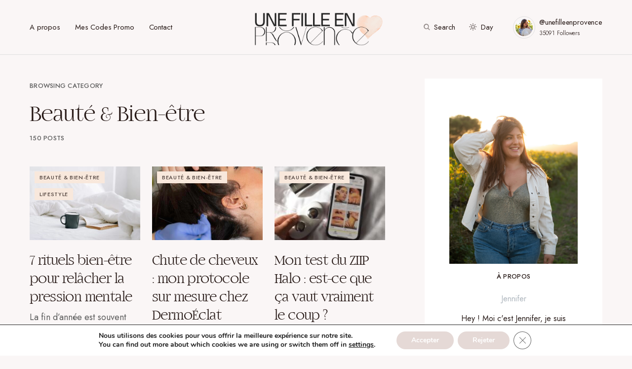

--- FILE ---
content_type: text/html; charset=UTF-8
request_url: https://unefilleenprovence.com/category/beaute/
body_size: 22711
content:
<!doctype html>
<html lang="fr-FR">
<head>
<meta charset="UTF-8" />
<meta name="viewport" content="width=device-width, initial-scale=1" />
<link rel="profile" href="https://gmpg.org/xfn/11" />
<meta name='robots' content='index, follow, max-image-preview:large, max-snippet:-1, max-video-preview:-1' />
<!-- This site is optimized with the Yoast SEO plugin v26.8 - https://yoast.com/product/yoast-seo-wordpress/ -->
<title>Beauté &amp; Bien-être Archives - Une fille en Provence</title>
<link rel="canonical" href="https://unefilleenprovence.com/category/beaute/" />
<link rel="next" href="https://unefilleenprovence.com/category/beaute/page/2/" />
<meta property="og:locale" content="fr_FR" />
<meta property="og:type" content="article" />
<meta property="og:title" content="Beauté &amp; Bien-être Archives - Une fille en Provence" />
<meta property="og:url" content="https://unefilleenprovence.com/category/beaute/" />
<meta property="og:site_name" content="Une fille en Provence" />
<script type="application/ld+json" class="yoast-schema-graph">{"@context":"https://schema.org","@graph":[{"@type":"CollectionPage","@id":"https://unefilleenprovence.com/category/beaute/","url":"https://unefilleenprovence.com/category/beaute/","name":"Beauté &amp; Bien-être Archives - Une fille en Provence","isPartOf":{"@id":"https://unefilleenprovence.com/#website"},"primaryImageOfPage":{"@id":"https://unefilleenprovence.com/category/beaute/#primaryimage"},"image":{"@id":"https://unefilleenprovence.com/category/beaute/#primaryimage"},"thumbnailUrl":"https://unefilleenprovence.com/wp-content/uploads/2025/12/7-rituels-bien-etre.jpg","breadcrumb":{"@id":"https://unefilleenprovence.com/category/beaute/#breadcrumb"},"inLanguage":"fr-FR"},{"@type":"ImageObject","inLanguage":"fr-FR","@id":"https://unefilleenprovence.com/category/beaute/#primaryimage","url":"https://unefilleenprovence.com/wp-content/uploads/2025/12/7-rituels-bien-etre.jpg","contentUrl":"https://unefilleenprovence.com/wp-content/uploads/2025/12/7-rituels-bien-etre.jpg","width":1900,"height":1268},{"@type":"BreadcrumbList","@id":"https://unefilleenprovence.com/category/beaute/#breadcrumb","itemListElement":[{"@type":"ListItem","position":1,"name":"Accueil","item":"https://unefilleenprovence.com/"},{"@type":"ListItem","position":2,"name":"Beauté &amp; Bien-être"}]},{"@type":"WebSite","@id":"https://unefilleenprovence.com/#website","url":"https://unefilleenprovence.com/","name":"Une fille en Provence","description":"Blog Aix-en-Provence - Lifestyle","publisher":{"@id":"https://unefilleenprovence.com/#organization"},"potentialAction":[{"@type":"SearchAction","target":{"@type":"EntryPoint","urlTemplate":"https://unefilleenprovence.com/?s={search_term_string}"},"query-input":{"@type":"PropertyValueSpecification","valueRequired":true,"valueName":"search_term_string"}}],"inLanguage":"fr-FR"},{"@type":"Organization","@id":"https://unefilleenprovence.com/#organization","name":"Une fille en Provence","url":"https://unefilleenprovence.com/","logo":{"@type":"ImageObject","inLanguage":"fr-FR","@id":"https://unefilleenprovence.com/#/schema/logo/image/","url":"https://unefilleenprovence.com/wp-content/uploads/2020/05/UFEP-logo2020.png","contentUrl":"https://unefilleenprovence.com/wp-content/uploads/2020/05/UFEP-logo2020.png","width":1099,"height":228,"caption":"Une fille en Provence"},"image":{"@id":"https://unefilleenprovence.com/#/schema/logo/image/"},"sameAs":["https://www.instagram.com/unefilleenprovence/","https://www.linkedin.com/in/jenniferettori/","https://www.pinterest.fr/unefilleenprovence"]}]}</script>
<!-- / Yoast SEO plugin. -->
<link rel='dns-prefetch' href='//www.googletagmanager.com' />
<link rel='dns-prefetch' href='//fonts.googleapis.com' />
<link href='https://fonts.gstatic.com' crossorigin rel='preconnect' />
<link rel="alternate" type="application/rss+xml" title="Une fille en Provence &raquo; Flux" href="https://unefilleenprovence.com/feed/" />
<link rel="alternate" type="application/rss+xml" title="Une fille en Provence &raquo; Flux des commentaires" href="https://unefilleenprovence.com/comments/feed/" />
<link rel="alternate" type="application/rss+xml" title="Une fille en Provence &raquo; Flux de la catégorie Beauté &amp; Bien-être" href="https://unefilleenprovence.com/category/beaute/feed/" />
<link rel="preload" href="https://unefilleenprovence.com/wp-content/plugins/canvas/assets/fonts/canvas-icons.woff" as="font" type="font/woff" crossorigin>
<style id='wp-img-auto-sizes-contain-inline-css'>
img:is([sizes=auto i],[sizes^="auto," i]){contain-intrinsic-size:3000px 1500px}
/*# sourceURL=wp-img-auto-sizes-contain-inline-css */
</style>
<!-- <link rel='stylesheet' id='canvas-css' href='https://unefilleenprovence.com/wp-content/plugins/canvas/assets/css/canvas.css?ver=2.5.1' media='all' /> -->
<link rel='alternate stylesheet' id='powerkit-icons-css' href='https://unefilleenprovence.com/wp-content/plugins/powerkit/assets/fonts/powerkit-icons.woff?ver=3.0.4' as='font' type='font/wof' crossorigin />
<!-- <link rel='stylesheet' id='powerkit-css' href='https://unefilleenprovence.com/wp-content/plugins/powerkit/assets/css/powerkit.css?ver=3.0.4' media='all' /> -->
<link rel="stylesheet" type="text/css" href="//unefilleenprovence.com/wp-content/cache/wpfc-minified/87zimxp1/i0ppl.css" media="all"/>
<style id='wp-emoji-styles-inline-css'>
img.wp-smiley, img.emoji {
display: inline !important;
border: none !important;
box-shadow: none !important;
height: 1em !important;
width: 1em !important;
margin: 0 0.07em !important;
vertical-align: -0.1em !important;
background: none !important;
padding: 0 !important;
}
/*# sourceURL=wp-emoji-styles-inline-css */
</style>
<style id='wp-block-library-inline-css'>
:root{--wp-block-synced-color:#7a00df;--wp-block-synced-color--rgb:122,0,223;--wp-bound-block-color:var(--wp-block-synced-color);--wp-editor-canvas-background:#ddd;--wp-admin-theme-color:#007cba;--wp-admin-theme-color--rgb:0,124,186;--wp-admin-theme-color-darker-10:#006ba1;--wp-admin-theme-color-darker-10--rgb:0,107,160.5;--wp-admin-theme-color-darker-20:#005a87;--wp-admin-theme-color-darker-20--rgb:0,90,135;--wp-admin-border-width-focus:2px}@media (min-resolution:192dpi){:root{--wp-admin-border-width-focus:1.5px}}.wp-element-button{cursor:pointer}:root .has-very-light-gray-background-color{background-color:#eee}:root .has-very-dark-gray-background-color{background-color:#313131}:root .has-very-light-gray-color{color:#eee}:root .has-very-dark-gray-color{color:#313131}:root .has-vivid-green-cyan-to-vivid-cyan-blue-gradient-background{background:linear-gradient(135deg,#00d084,#0693e3)}:root .has-purple-crush-gradient-background{background:linear-gradient(135deg,#34e2e4,#4721fb 50%,#ab1dfe)}:root .has-hazy-dawn-gradient-background{background:linear-gradient(135deg,#faaca8,#dad0ec)}:root .has-subdued-olive-gradient-background{background:linear-gradient(135deg,#fafae1,#67a671)}:root .has-atomic-cream-gradient-background{background:linear-gradient(135deg,#fdd79a,#004a59)}:root .has-nightshade-gradient-background{background:linear-gradient(135deg,#330968,#31cdcf)}:root .has-midnight-gradient-background{background:linear-gradient(135deg,#020381,#2874fc)}:root{--wp--preset--font-size--normal:16px;--wp--preset--font-size--huge:42px}.has-regular-font-size{font-size:1em}.has-larger-font-size{font-size:2.625em}.has-normal-font-size{font-size:var(--wp--preset--font-size--normal)}.has-huge-font-size{font-size:var(--wp--preset--font-size--huge)}.has-text-align-center{text-align:center}.has-text-align-left{text-align:left}.has-text-align-right{text-align:right}.has-fit-text{white-space:nowrap!important}#end-resizable-editor-section{display:none}.aligncenter{clear:both}.items-justified-left{justify-content:flex-start}.items-justified-center{justify-content:center}.items-justified-right{justify-content:flex-end}.items-justified-space-between{justify-content:space-between}.screen-reader-text{border:0;clip-path:inset(50%);height:1px;margin:-1px;overflow:hidden;padding:0;position:absolute;width:1px;word-wrap:normal!important}.screen-reader-text:focus{background-color:#ddd;clip-path:none;color:#444;display:block;font-size:1em;height:auto;left:5px;line-height:normal;padding:15px 23px 14px;text-decoration:none;top:5px;width:auto;z-index:100000}html :where(.has-border-color){border-style:solid}html :where([style*=border-top-color]){border-top-style:solid}html :where([style*=border-right-color]){border-right-style:solid}html :where([style*=border-bottom-color]){border-bottom-style:solid}html :where([style*=border-left-color]){border-left-style:solid}html :where([style*=border-width]){border-style:solid}html :where([style*=border-top-width]){border-top-style:solid}html :where([style*=border-right-width]){border-right-style:solid}html :where([style*=border-bottom-width]){border-bottom-style:solid}html :where([style*=border-left-width]){border-left-style:solid}html :where(img[class*=wp-image-]){height:auto;max-width:100%}:where(figure){margin:0 0 1em}html :where(.is-position-sticky){--wp-admin--admin-bar--position-offset:var(--wp-admin--admin-bar--height,0px)}@media screen and (max-width:600px){html :where(.is-position-sticky){--wp-admin--admin-bar--position-offset:0px}}
/*# sourceURL=wp-block-library-inline-css */
</style><style id='wp-block-heading-inline-css'>
h1:where(.wp-block-heading).has-background,h2:where(.wp-block-heading).has-background,h3:where(.wp-block-heading).has-background,h4:where(.wp-block-heading).has-background,h5:where(.wp-block-heading).has-background,h6:where(.wp-block-heading).has-background{padding:1.25em 2.375em}h1.has-text-align-left[style*=writing-mode]:where([style*=vertical-lr]),h1.has-text-align-right[style*=writing-mode]:where([style*=vertical-rl]),h2.has-text-align-left[style*=writing-mode]:where([style*=vertical-lr]),h2.has-text-align-right[style*=writing-mode]:where([style*=vertical-rl]),h3.has-text-align-left[style*=writing-mode]:where([style*=vertical-lr]),h3.has-text-align-right[style*=writing-mode]:where([style*=vertical-rl]),h4.has-text-align-left[style*=writing-mode]:where([style*=vertical-lr]),h4.has-text-align-right[style*=writing-mode]:where([style*=vertical-rl]),h5.has-text-align-left[style*=writing-mode]:where([style*=vertical-lr]),h5.has-text-align-right[style*=writing-mode]:where([style*=vertical-rl]),h6.has-text-align-left[style*=writing-mode]:where([style*=vertical-lr]),h6.has-text-align-right[style*=writing-mode]:where([style*=vertical-rl]){rotate:180deg}
/*# sourceURL=https://unefilleenprovence.com/wp-includes/blocks/heading/style.min.css */
</style>
<style id='wp-block-image-inline-css'>
.wp-block-image>a,.wp-block-image>figure>a{display:inline-block}.wp-block-image img{box-sizing:border-box;height:auto;max-width:100%;vertical-align:bottom}@media not (prefers-reduced-motion){.wp-block-image img.hide{visibility:hidden}.wp-block-image img.show{animation:show-content-image .4s}}.wp-block-image[style*=border-radius] img,.wp-block-image[style*=border-radius]>a{border-radius:inherit}.wp-block-image.has-custom-border img{box-sizing:border-box}.wp-block-image.aligncenter{text-align:center}.wp-block-image.alignfull>a,.wp-block-image.alignwide>a{width:100%}.wp-block-image.alignfull img,.wp-block-image.alignwide img{height:auto;width:100%}.wp-block-image .aligncenter,.wp-block-image .alignleft,.wp-block-image .alignright,.wp-block-image.aligncenter,.wp-block-image.alignleft,.wp-block-image.alignright{display:table}.wp-block-image .aligncenter>figcaption,.wp-block-image .alignleft>figcaption,.wp-block-image .alignright>figcaption,.wp-block-image.aligncenter>figcaption,.wp-block-image.alignleft>figcaption,.wp-block-image.alignright>figcaption{caption-side:bottom;display:table-caption}.wp-block-image .alignleft{float:left;margin:.5em 1em .5em 0}.wp-block-image .alignright{float:right;margin:.5em 0 .5em 1em}.wp-block-image .aligncenter{margin-left:auto;margin-right:auto}.wp-block-image :where(figcaption){margin-bottom:1em;margin-top:.5em}.wp-block-image.is-style-circle-mask img{border-radius:9999px}@supports ((-webkit-mask-image:none) or (mask-image:none)) or (-webkit-mask-image:none){.wp-block-image.is-style-circle-mask img{border-radius:0;-webkit-mask-image:url('data:image/svg+xml;utf8,<svg viewBox="0 0 100 100" xmlns="http://www.w3.org/2000/svg"><circle cx="50" cy="50" r="50"/></svg>');mask-image:url('data:image/svg+xml;utf8,<svg viewBox="0 0 100 100" xmlns="http://www.w3.org/2000/svg"><circle cx="50" cy="50" r="50"/></svg>');mask-mode:alpha;-webkit-mask-position:center;mask-position:center;-webkit-mask-repeat:no-repeat;mask-repeat:no-repeat;-webkit-mask-size:contain;mask-size:contain}}:root :where(.wp-block-image.is-style-rounded img,.wp-block-image .is-style-rounded img){border-radius:9999px}.wp-block-image figure{margin:0}.wp-lightbox-container{display:flex;flex-direction:column;position:relative}.wp-lightbox-container img{cursor:zoom-in}.wp-lightbox-container img:hover+button{opacity:1}.wp-lightbox-container button{align-items:center;backdrop-filter:blur(16px) saturate(180%);background-color:#5a5a5a40;border:none;border-radius:4px;cursor:zoom-in;display:flex;height:20px;justify-content:center;opacity:0;padding:0;position:absolute;right:16px;text-align:center;top:16px;width:20px;z-index:100}@media not (prefers-reduced-motion){.wp-lightbox-container button{transition:opacity .2s ease}}.wp-lightbox-container button:focus-visible{outline:3px auto #5a5a5a40;outline:3px auto -webkit-focus-ring-color;outline-offset:3px}.wp-lightbox-container button:hover{cursor:pointer;opacity:1}.wp-lightbox-container button:focus{opacity:1}.wp-lightbox-container button:focus,.wp-lightbox-container button:hover,.wp-lightbox-container button:not(:hover):not(:active):not(.has-background){background-color:#5a5a5a40;border:none}.wp-lightbox-overlay{box-sizing:border-box;cursor:zoom-out;height:100vh;left:0;overflow:hidden;position:fixed;top:0;visibility:hidden;width:100%;z-index:100000}.wp-lightbox-overlay .close-button{align-items:center;cursor:pointer;display:flex;justify-content:center;min-height:40px;min-width:40px;padding:0;position:absolute;right:calc(env(safe-area-inset-right) + 16px);top:calc(env(safe-area-inset-top) + 16px);z-index:5000000}.wp-lightbox-overlay .close-button:focus,.wp-lightbox-overlay .close-button:hover,.wp-lightbox-overlay .close-button:not(:hover):not(:active):not(.has-background){background:none;border:none}.wp-lightbox-overlay .lightbox-image-container{height:var(--wp--lightbox-container-height);left:50%;overflow:hidden;position:absolute;top:50%;transform:translate(-50%,-50%);transform-origin:top left;width:var(--wp--lightbox-container-width);z-index:9999999999}.wp-lightbox-overlay .wp-block-image{align-items:center;box-sizing:border-box;display:flex;height:100%;justify-content:center;margin:0;position:relative;transform-origin:0 0;width:100%;z-index:3000000}.wp-lightbox-overlay .wp-block-image img{height:var(--wp--lightbox-image-height);min-height:var(--wp--lightbox-image-height);min-width:var(--wp--lightbox-image-width);width:var(--wp--lightbox-image-width)}.wp-lightbox-overlay .wp-block-image figcaption{display:none}.wp-lightbox-overlay button{background:none;border:none}.wp-lightbox-overlay .scrim{background-color:#fff;height:100%;opacity:.9;position:absolute;width:100%;z-index:2000000}.wp-lightbox-overlay.active{visibility:visible}@media not (prefers-reduced-motion){.wp-lightbox-overlay.active{animation:turn-on-visibility .25s both}.wp-lightbox-overlay.active img{animation:turn-on-visibility .35s both}.wp-lightbox-overlay.show-closing-animation:not(.active){animation:turn-off-visibility .35s both}.wp-lightbox-overlay.show-closing-animation:not(.active) img{animation:turn-off-visibility .25s both}.wp-lightbox-overlay.zoom.active{animation:none;opacity:1;visibility:visible}.wp-lightbox-overlay.zoom.active .lightbox-image-container{animation:lightbox-zoom-in .4s}.wp-lightbox-overlay.zoom.active .lightbox-image-container img{animation:none}.wp-lightbox-overlay.zoom.active .scrim{animation:turn-on-visibility .4s forwards}.wp-lightbox-overlay.zoom.show-closing-animation:not(.active){animation:none}.wp-lightbox-overlay.zoom.show-closing-animation:not(.active) .lightbox-image-container{animation:lightbox-zoom-out .4s}.wp-lightbox-overlay.zoom.show-closing-animation:not(.active) .lightbox-image-container img{animation:none}.wp-lightbox-overlay.zoom.show-closing-animation:not(.active) .scrim{animation:turn-off-visibility .4s forwards}}@keyframes show-content-image{0%{visibility:hidden}99%{visibility:hidden}to{visibility:visible}}@keyframes turn-on-visibility{0%{opacity:0}to{opacity:1}}@keyframes turn-off-visibility{0%{opacity:1;visibility:visible}99%{opacity:0;visibility:visible}to{opacity:0;visibility:hidden}}@keyframes lightbox-zoom-in{0%{transform:translate(calc((-100vw + var(--wp--lightbox-scrollbar-width))/2 + var(--wp--lightbox-initial-left-position)),calc(-50vh + var(--wp--lightbox-initial-top-position))) scale(var(--wp--lightbox-scale))}to{transform:translate(-50%,-50%) scale(1)}}@keyframes lightbox-zoom-out{0%{transform:translate(-50%,-50%) scale(1);visibility:visible}99%{visibility:visible}to{transform:translate(calc((-100vw + var(--wp--lightbox-scrollbar-width))/2 + var(--wp--lightbox-initial-left-position)),calc(-50vh + var(--wp--lightbox-initial-top-position))) scale(var(--wp--lightbox-scale));visibility:hidden}}
/*# sourceURL=https://unefilleenprovence.com/wp-includes/blocks/image/style.min.css */
</style>
<style id='wp-block-paragraph-inline-css'>
.is-small-text{font-size:.875em}.is-regular-text{font-size:1em}.is-large-text{font-size:2.25em}.is-larger-text{font-size:3em}.has-drop-cap:not(:focus):first-letter{float:left;font-size:8.4em;font-style:normal;font-weight:100;line-height:.68;margin:.05em .1em 0 0;text-transform:uppercase}body.rtl .has-drop-cap:not(:focus):first-letter{float:none;margin-left:.1em}p.has-drop-cap.has-background{overflow:hidden}:root :where(p.has-background){padding:1.25em 2.375em}:where(p.has-text-color:not(.has-link-color)) a{color:inherit}p.has-text-align-left[style*="writing-mode:vertical-lr"],p.has-text-align-right[style*="writing-mode:vertical-rl"]{rotate:180deg}
/*# sourceURL=https://unefilleenprovence.com/wp-includes/blocks/paragraph/style.min.css */
</style>
<style id='global-styles-inline-css'>
:root{--wp--preset--aspect-ratio--square: 1;--wp--preset--aspect-ratio--4-3: 4/3;--wp--preset--aspect-ratio--3-4: 3/4;--wp--preset--aspect-ratio--3-2: 3/2;--wp--preset--aspect-ratio--2-3: 2/3;--wp--preset--aspect-ratio--16-9: 16/9;--wp--preset--aspect-ratio--9-16: 9/16;--wp--preset--color--black: #000000;--wp--preset--color--cyan-bluish-gray: #abb8c3;--wp--preset--color--white: #FFFFFF;--wp--preset--color--pale-pink: #f78da7;--wp--preset--color--vivid-red: #cf2e2e;--wp--preset--color--luminous-vivid-orange: #ff6900;--wp--preset--color--luminous-vivid-amber: #fcb900;--wp--preset--color--light-green-cyan: #7bdcb5;--wp--preset--color--vivid-green-cyan: #00d084;--wp--preset--color--pale-cyan-blue: #8ed1fc;--wp--preset--color--vivid-cyan-blue: #0693e3;--wp--preset--color--vivid-purple: #9b51e0;--wp--preset--color--blue: #59BACC;--wp--preset--color--green: #58AD69;--wp--preset--color--orange: #FFBC49;--wp--preset--color--red: #e32c26;--wp--preset--color--gray-50: #f8f9fa;--wp--preset--color--gray-100: #f8f9fb;--wp--preset--color--gray-200: #E0E0E0;--wp--preset--color--secondary: #5C5C5C;--wp--preset--color--layout: #ffffff;--wp--preset--gradient--vivid-cyan-blue-to-vivid-purple: linear-gradient(135deg,rgb(6,147,227) 0%,rgb(155,81,224) 100%);--wp--preset--gradient--light-green-cyan-to-vivid-green-cyan: linear-gradient(135deg,rgb(122,220,180) 0%,rgb(0,208,130) 100%);--wp--preset--gradient--luminous-vivid-amber-to-luminous-vivid-orange: linear-gradient(135deg,rgb(252,185,0) 0%,rgb(255,105,0) 100%);--wp--preset--gradient--luminous-vivid-orange-to-vivid-red: linear-gradient(135deg,rgb(255,105,0) 0%,rgb(207,46,46) 100%);--wp--preset--gradient--very-light-gray-to-cyan-bluish-gray: linear-gradient(135deg,rgb(238,238,238) 0%,rgb(169,184,195) 100%);--wp--preset--gradient--cool-to-warm-spectrum: linear-gradient(135deg,rgb(74,234,220) 0%,rgb(151,120,209) 20%,rgb(207,42,186) 40%,rgb(238,44,130) 60%,rgb(251,105,98) 80%,rgb(254,248,76) 100%);--wp--preset--gradient--blush-light-purple: linear-gradient(135deg,rgb(255,206,236) 0%,rgb(152,150,240) 100%);--wp--preset--gradient--blush-bordeaux: linear-gradient(135deg,rgb(254,205,165) 0%,rgb(254,45,45) 50%,rgb(107,0,62) 100%);--wp--preset--gradient--luminous-dusk: linear-gradient(135deg,rgb(255,203,112) 0%,rgb(199,81,192) 50%,rgb(65,88,208) 100%);--wp--preset--gradient--pale-ocean: linear-gradient(135deg,rgb(255,245,203) 0%,rgb(182,227,212) 50%,rgb(51,167,181) 100%);--wp--preset--gradient--electric-grass: linear-gradient(135deg,rgb(202,248,128) 0%,rgb(113,206,126) 100%);--wp--preset--gradient--midnight: linear-gradient(135deg,rgb(2,3,129) 0%,rgb(40,116,252) 100%);--wp--preset--font-size--small: 13px;--wp--preset--font-size--medium: 20px;--wp--preset--font-size--large: 36px;--wp--preset--font-size--x-large: 42px;--wp--preset--spacing--20: 0.44rem;--wp--preset--spacing--30: 0.67rem;--wp--preset--spacing--40: 1rem;--wp--preset--spacing--50: 1.5rem;--wp--preset--spacing--60: 2.25rem;--wp--preset--spacing--70: 3.38rem;--wp--preset--spacing--80: 5.06rem;--wp--preset--shadow--natural: 6px 6px 9px rgba(0, 0, 0, 0.2);--wp--preset--shadow--deep: 12px 12px 50px rgba(0, 0, 0, 0.4);--wp--preset--shadow--sharp: 6px 6px 0px rgba(0, 0, 0, 0.2);--wp--preset--shadow--outlined: 6px 6px 0px -3px rgb(255, 255, 255), 6px 6px rgb(0, 0, 0);--wp--preset--shadow--crisp: 6px 6px 0px rgb(0, 0, 0);}:where(.is-layout-flex){gap: 0.5em;}:where(.is-layout-grid){gap: 0.5em;}body .is-layout-flex{display: flex;}.is-layout-flex{flex-wrap: wrap;align-items: center;}.is-layout-flex > :is(*, div){margin: 0;}body .is-layout-grid{display: grid;}.is-layout-grid > :is(*, div){margin: 0;}:where(.wp-block-columns.is-layout-flex){gap: 2em;}:where(.wp-block-columns.is-layout-grid){gap: 2em;}:where(.wp-block-post-template.is-layout-flex){gap: 1.25em;}:where(.wp-block-post-template.is-layout-grid){gap: 1.25em;}.has-black-color{color: var(--wp--preset--color--black) !important;}.has-cyan-bluish-gray-color{color: var(--wp--preset--color--cyan-bluish-gray) !important;}.has-white-color{color: var(--wp--preset--color--white) !important;}.has-pale-pink-color{color: var(--wp--preset--color--pale-pink) !important;}.has-vivid-red-color{color: var(--wp--preset--color--vivid-red) !important;}.has-luminous-vivid-orange-color{color: var(--wp--preset--color--luminous-vivid-orange) !important;}.has-luminous-vivid-amber-color{color: var(--wp--preset--color--luminous-vivid-amber) !important;}.has-light-green-cyan-color{color: var(--wp--preset--color--light-green-cyan) !important;}.has-vivid-green-cyan-color{color: var(--wp--preset--color--vivid-green-cyan) !important;}.has-pale-cyan-blue-color{color: var(--wp--preset--color--pale-cyan-blue) !important;}.has-vivid-cyan-blue-color{color: var(--wp--preset--color--vivid-cyan-blue) !important;}.has-vivid-purple-color{color: var(--wp--preset--color--vivid-purple) !important;}.has-black-background-color{background-color: var(--wp--preset--color--black) !important;}.has-cyan-bluish-gray-background-color{background-color: var(--wp--preset--color--cyan-bluish-gray) !important;}.has-white-background-color{background-color: var(--wp--preset--color--white) !important;}.has-pale-pink-background-color{background-color: var(--wp--preset--color--pale-pink) !important;}.has-vivid-red-background-color{background-color: var(--wp--preset--color--vivid-red) !important;}.has-luminous-vivid-orange-background-color{background-color: var(--wp--preset--color--luminous-vivid-orange) !important;}.has-luminous-vivid-amber-background-color{background-color: var(--wp--preset--color--luminous-vivid-amber) !important;}.has-light-green-cyan-background-color{background-color: var(--wp--preset--color--light-green-cyan) !important;}.has-vivid-green-cyan-background-color{background-color: var(--wp--preset--color--vivid-green-cyan) !important;}.has-pale-cyan-blue-background-color{background-color: var(--wp--preset--color--pale-cyan-blue) !important;}.has-vivid-cyan-blue-background-color{background-color: var(--wp--preset--color--vivid-cyan-blue) !important;}.has-vivid-purple-background-color{background-color: var(--wp--preset--color--vivid-purple) !important;}.has-black-border-color{border-color: var(--wp--preset--color--black) !important;}.has-cyan-bluish-gray-border-color{border-color: var(--wp--preset--color--cyan-bluish-gray) !important;}.has-white-border-color{border-color: var(--wp--preset--color--white) !important;}.has-pale-pink-border-color{border-color: var(--wp--preset--color--pale-pink) !important;}.has-vivid-red-border-color{border-color: var(--wp--preset--color--vivid-red) !important;}.has-luminous-vivid-orange-border-color{border-color: var(--wp--preset--color--luminous-vivid-orange) !important;}.has-luminous-vivid-amber-border-color{border-color: var(--wp--preset--color--luminous-vivid-amber) !important;}.has-light-green-cyan-border-color{border-color: var(--wp--preset--color--light-green-cyan) !important;}.has-vivid-green-cyan-border-color{border-color: var(--wp--preset--color--vivid-green-cyan) !important;}.has-pale-cyan-blue-border-color{border-color: var(--wp--preset--color--pale-cyan-blue) !important;}.has-vivid-cyan-blue-border-color{border-color: var(--wp--preset--color--vivid-cyan-blue) !important;}.has-vivid-purple-border-color{border-color: var(--wp--preset--color--vivid-purple) !important;}.has-vivid-cyan-blue-to-vivid-purple-gradient-background{background: var(--wp--preset--gradient--vivid-cyan-blue-to-vivid-purple) !important;}.has-light-green-cyan-to-vivid-green-cyan-gradient-background{background: var(--wp--preset--gradient--light-green-cyan-to-vivid-green-cyan) !important;}.has-luminous-vivid-amber-to-luminous-vivid-orange-gradient-background{background: var(--wp--preset--gradient--luminous-vivid-amber-to-luminous-vivid-orange) !important;}.has-luminous-vivid-orange-to-vivid-red-gradient-background{background: var(--wp--preset--gradient--luminous-vivid-orange-to-vivid-red) !important;}.has-very-light-gray-to-cyan-bluish-gray-gradient-background{background: var(--wp--preset--gradient--very-light-gray-to-cyan-bluish-gray) !important;}.has-cool-to-warm-spectrum-gradient-background{background: var(--wp--preset--gradient--cool-to-warm-spectrum) !important;}.has-blush-light-purple-gradient-background{background: var(--wp--preset--gradient--blush-light-purple) !important;}.has-blush-bordeaux-gradient-background{background: var(--wp--preset--gradient--blush-bordeaux) !important;}.has-luminous-dusk-gradient-background{background: var(--wp--preset--gradient--luminous-dusk) !important;}.has-pale-ocean-gradient-background{background: var(--wp--preset--gradient--pale-ocean) !important;}.has-electric-grass-gradient-background{background: var(--wp--preset--gradient--electric-grass) !important;}.has-midnight-gradient-background{background: var(--wp--preset--gradient--midnight) !important;}.has-small-font-size{font-size: var(--wp--preset--font-size--small) !important;}.has-medium-font-size{font-size: var(--wp--preset--font-size--medium) !important;}.has-large-font-size{font-size: var(--wp--preset--font-size--large) !important;}.has-x-large-font-size{font-size: var(--wp--preset--font-size--x-large) !important;}
/*# sourceURL=global-styles-inline-css */
</style>
<style id='classic-theme-styles-inline-css'>
/*! This file is auto-generated */
.wp-block-button__link{color:#fff;background-color:#32373c;border-radius:9999px;box-shadow:none;text-decoration:none;padding:calc(.667em + 2px) calc(1.333em + 2px);font-size:1.125em}.wp-block-file__button{background:#32373c;color:#fff;text-decoration:none}
/*# sourceURL=/wp-includes/css/classic-themes.min.css */
</style>
<!-- <link rel='stylesheet' id='canvas-block-posts-sidebar-css' href='https://unefilleenprovence.com/wp-content/plugins/canvas/components/posts/block-posts-sidebar/block-posts-sidebar.css?ver=1763933074' media='all' /> -->
<!-- <link rel='stylesheet' id='absolute-reviews-css' href='https://unefilleenprovence.com/wp-content/plugins/absolute-reviews/public/css/absolute-reviews-public.css?ver=1.1.6' media='all' /> -->
<!-- <link rel='stylesheet' id='advanced-popups-css' href='https://unefilleenprovence.com/wp-content/plugins/advanced-popups/public/css/advanced-popups-public.css?ver=1.2.2' media='all' /> -->
<!-- <link rel='stylesheet' id='canvas-block-heading-style-css' href='https://unefilleenprovence.com/wp-content/plugins/canvas/components/content-formatting/block-heading/block.css?ver=1763933074' media='all' /> -->
<!-- <link rel='stylesheet' id='canvas-block-list-style-css' href='https://unefilleenprovence.com/wp-content/plugins/canvas/components/content-formatting/block-list/block.css?ver=1763933074' media='all' /> -->
<!-- <link rel='stylesheet' id='canvas-block-paragraph-style-css' href='https://unefilleenprovence.com/wp-content/plugins/canvas/components/content-formatting/block-paragraph/block.css?ver=1763933074' media='all' /> -->
<!-- <link rel='stylesheet' id='canvas-block-separator-style-css' href='https://unefilleenprovence.com/wp-content/plugins/canvas/components/content-formatting/block-separator/block.css?ver=1763933074' media='all' /> -->
<!-- <link rel='stylesheet' id='canvas-block-group-style-css' href='https://unefilleenprovence.com/wp-content/plugins/canvas/components/basic-elements/block-group/block.css?ver=1763933073' media='all' /> -->
<!-- <link rel='stylesheet' id='canvas-block-cover-style-css' href='https://unefilleenprovence.com/wp-content/plugins/canvas/components/basic-elements/block-cover/block.css?ver=1763933073' media='all' /> -->
<!-- <link rel='stylesheet' id='jpibfi-style-css' href='https://unefilleenprovence.com/wp-content/plugins/jquery-pin-it-button-for-images/css/client.css?ver=3.0.6' media='all' /> -->
<!-- <link rel='stylesheet' id='powerkit-author-box-css' href='https://unefilleenprovence.com/wp-content/plugins/powerkit/modules/author-box/public/css/public-powerkit-author-box.css?ver=3.0.4' media='all' /> -->
<link rel="stylesheet" type="text/css" href="//unefilleenprovence.com/wp-content/cache/wpfc-minified/fh0h7def/3wsvp.css" media="all"/>
<!-- <link rel='stylesheet' id='powerkit-basic-elements-css' href='https://unefilleenprovence.com/wp-content/plugins/powerkit/modules/basic-elements/public/css/public-powerkit-basic-elements.css?ver=3.0.4' media='screen' /> -->
<link rel="stylesheet" type="text/css" href="//unefilleenprovence.com/wp-content/cache/wpfc-minified/eizpoy8f/hg3f4.css" media="screen"/>
<!-- <link rel='stylesheet' id='powerkit-coming-soon-css' href='https://unefilleenprovence.com/wp-content/plugins/powerkit/modules/coming-soon/public/css/public-powerkit-coming-soon.css?ver=3.0.4' media='all' /> -->
<!-- <link rel='stylesheet' id='powerkit-content-formatting-css' href='https://unefilleenprovence.com/wp-content/plugins/powerkit/modules/content-formatting/public/css/public-powerkit-content-formatting.css?ver=3.0.4' media='all' /> -->
<!-- <link rel='stylesheet' id='powerkit-сontributors-css' href='https://unefilleenprovence.com/wp-content/plugins/powerkit/modules/contributors/public/css/public-powerkit-contributors.css?ver=3.0.4' media='all' /> -->
<!-- <link rel='stylesheet' id='powerkit-facebook-css' href='https://unefilleenprovence.com/wp-content/plugins/powerkit/modules/facebook/public/css/public-powerkit-facebook.css?ver=3.0.4' media='all' /> -->
<!-- <link rel='stylesheet' id='powerkit-featured-categories-css' href='https://unefilleenprovence.com/wp-content/plugins/powerkit/modules/featured-categories/public/css/public-powerkit-featured-categories.css?ver=3.0.4' media='all' /> -->
<!-- <link rel='stylesheet' id='powerkit-inline-posts-css' href='https://unefilleenprovence.com/wp-content/plugins/powerkit/modules/inline-posts/public/css/public-powerkit-inline-posts.css?ver=3.0.4' media='all' /> -->
<!-- <link rel='stylesheet' id='powerkit-instagram-css' href='https://unefilleenprovence.com/wp-content/plugins/powerkit/modules/instagram/public/css/public-powerkit-instagram.css?ver=3.0.4' media='all' /> -->
<!-- <link rel='stylesheet' id='powerkit-justified-gallery-css' href='https://unefilleenprovence.com/wp-content/plugins/powerkit/modules/justified-gallery/public/css/public-powerkit-justified-gallery.css?ver=3.0.4' media='all' /> -->
<!-- <link rel='stylesheet' id='glightbox-css' href='https://unefilleenprovence.com/wp-content/plugins/powerkit/modules/lightbox/public/css/glightbox.min.css?ver=3.0.4' media='all' /> -->
<!-- <link rel='stylesheet' id='powerkit-lightbox-css' href='https://unefilleenprovence.com/wp-content/plugins/powerkit/modules/lightbox/public/css/public-powerkit-lightbox.css?ver=3.0.4' media='all' /> -->
<!-- <link rel='stylesheet' id='powerkit-opt-in-forms-css' href='https://unefilleenprovence.com/wp-content/plugins/powerkit/modules/opt-in-forms/public/css/public-powerkit-opt-in-forms.css?ver=3.0.4' media='all' /> -->
<!-- <link rel='stylesheet' id='powerkit-pinterest-css' href='https://unefilleenprovence.com/wp-content/plugins/powerkit/modules/pinterest/public/css/public-powerkit-pinterest.css?ver=3.0.4' media='all' /> -->
<!-- <link rel='stylesheet' id='powerkit-widget-posts-css' href='https://unefilleenprovence.com/wp-content/plugins/powerkit/modules/posts/public/css/public-powerkit-widget-posts.css?ver=3.0.4' media='all' /> -->
<!-- <link rel='stylesheet' id='powerkit-scroll-to-top-css' href='https://unefilleenprovence.com/wp-content/plugins/powerkit/modules/scroll-to-top/public/css/public-powerkit-scroll-to-top.css?ver=3.0.4' media='all' /> -->
<!-- <link rel='stylesheet' id='powerkit-share-buttons-css' href='https://unefilleenprovence.com/wp-content/plugins/powerkit/modules/share-buttons/public/css/public-powerkit-share-buttons.css?ver=3.0.4' media='all' /> -->
<!-- <link rel='stylesheet' id='powerkit-slider-gallery-css' href='https://unefilleenprovence.com/wp-content/plugins/powerkit/modules/slider-gallery/public/css/public-powerkit-slider-gallery.css?ver=3.0.4' media='all' /> -->
<!-- <link rel='stylesheet' id='powerkit-social-links-css' href='https://unefilleenprovence.com/wp-content/plugins/powerkit/modules/social-links/public/css/public-powerkit-social-links.css?ver=3.0.4' media='all' /> -->
<!-- <link rel='stylesheet' id='powerkit-twitter-css' href='https://unefilleenprovence.com/wp-content/plugins/powerkit/modules/twitter/public/css/public-powerkit-twitter.css?ver=3.0.4' media='all' /> -->
<!-- <link rel='stylesheet' id='powerkit-widget-about-css' href='https://unefilleenprovence.com/wp-content/plugins/powerkit/modules/widget-about/public/css/public-powerkit-widget-about.css?ver=3.0.4' media='all' /> -->
<!-- <link rel='stylesheet' id='magnific-popup-css' href='https://unefilleenprovence.com/wp-content/themes/chloe/assets/css/magnific-popup.css?ver=1.1.1' media='all' /> -->
<!-- <link rel='stylesheet' id='sight-css' href='https://unefilleenprovence.com/wp-content/plugins/sight/render/css/sight.css?ver=1763933090' media='all' /> -->
<!-- <link rel='stylesheet' id='sight-common-css' href='https://unefilleenprovence.com/wp-content/plugins/sight/render/css/sight-common.css?ver=1763933090' media='all' /> -->
<!-- <link rel='stylesheet' id='sight-lightbox-css' href='https://unefilleenprovence.com/wp-content/plugins/sight/render/css/sight-lightbox.css?ver=1763933090' media='all' /> -->
<!-- <link rel='stylesheet' id='csco-styles-css' href='https://unefilleenprovence.com/wp-content/themes/chloe/style.css?ver=1.1.1' media='all' /> -->
<link rel="stylesheet" type="text/css" href="//unefilleenprovence.com/wp-content/cache/wpfc-minified/l9tc17l0/hg4h2.css" media="all"/>
<style id='csco-styles-inline-css'>
:root { --social-links-label: "CONNECT"; }
:root {
/* Base Font */
--cs-font-base-family: Jost;
--cs-font-base-size: 1rem;
--cs-font-base-weight: 400;
--cs-font-base-style: normal;
--cs-font-base-letter-spacing: normal;
--cs-font-base-line-height: 1.5;
/* Primary Font */
--cs-font-primary-family: Jost;
--cs-font-primary-size: 0.8125rem;
--cs-font-primary-weight: 500;
--cs-font-primary-style: normal;
--cs-font-primary-letter-spacing: 0.02em;
--cs-font-primary-text-transform: uppercase;
/* Secondary Font */
--cs-font-secondary-family: Jost;
--cs-font-secondary-size: 0.9375rem;
--cs-font-secondary-weight: 400;
--cs-font-secondary-style: normal;
--cs-font-secondary-letter-spacing: -0.01em;
--cs-font-secondary-text-transform: none;
/* Category Font */
--cs-font-category-family: Jost;
--cs-font-category-size: 0.6875rem;
--cs-font-category-weight: 500;
--cs-font-category-style: normal;
--cs-font-category-letter-spacing: 0.06em;
--cs-font-category-text-transform: uppercase;
/* Post Meta Font */
--cs-font-post-meta-family: Jost;
--cs-font-post-meta-size: 0.9375rem;
--cs-font-post-meta-weight: 400;
--cs-font-post-meta-style: normal;
--cs-font-post-meta-letter-spacing: -0.01em;
--cs-font-post-meta-text-transform: none;
/* Input Font */
--cs-font-input-family: Jost;
--cs-font-input-size: 0.9375rem;
--cs-font-input-weight: 400;
--cs-font-input-style: normal;
--cs-font-input-letter-spacing: -0.01em;
--cs-font-input-text-transform: none;
/* Post Subbtitle */
--cs-font-post-subtitle-family: inherit;
--cs-font-post-subtitle-size: 1.5rem;
--cs-font-post-subtitle-letter-spacing: -0.02em;
/* Post Content */
--cs-font-post-content-family: Jost;
--cs-font-post-content-size: 1.125rem;
--cs-font-post-content-letter-spacing: -0.02em;
--cs-font-post-content-line-height: 1.75;
/* Entry Excerpt */
--cs-font-entry-excerpt-family: Jost;
--cs-font-entry-excerpt-size: 1.125rem;
--cs-font-entry-excerpt-letter-spacing: normal;
--cs-font-entry-excerpt-line-height: 1.5;
/* Logos --------------- */
/* Main Logo */
--cs-font-main-logo-family: Jost;
--cs-font-main-logo-size: 2rem;
--cs-font-main-logo-weight: 400;
--cs-font-main-logo-style: normal;
--cs-font-main-logo-letter-spacing: -0.02em;
--cs-font-main-logo-text-transform: none;
/* Footer Logo */
--cs-font-footer-logo-family: Jost;
--cs-font-footer-logo-size: 2rem;
--cs-font-footer-logo-weight: 400;
--cs-font-footer-logo-style: normal;
--cs-font-footer-logo-letter-spacing: -0.02em;
--cs-font-footer-logo-text-transform: none;
/* Headings --------------- */
/* Headings */
--cs-font-headings-family: fogtwono5;
--cs-font-headings-weight: 400;
--cs-font-headings-style: normal;
--cs-font-headings-line-height: 1.25;
--cs-font-headings-letter-spacing: -0.02em;
--cs-font-headings-text-transform: none;
/* Menu Font --------------- */
/* Menu */
/* Used for main top level menu elements. */
--cs-font-menu-family: Jost;
--cs-font-menu-size: 0.9375rem;
--cs-font-menu-weight: 400;
--cs-font-menu-style: normal;
--cs-font-menu-letter-spacing: -0.01em;
--cs-font-menu-text-transform: none;
/* Submenu Font */
/* Used for submenu elements. */
--cs-font-submenu-family: Jost;
--cs-font-submenu-size: 0.9375rem;
--cs-font-submenu-weight: 400;
--cs-font-submenu-style: normal;
--cs-font-submenu-letter-spacing: -0.01em;
--cs-font-submenu-text-transform: none;
}
.searchwp-live-search-no-min-chars:after { content: "Continue typing" }
/*# sourceURL=csco-styles-inline-css */
</style>
<!-- <link rel='stylesheet' id='moove_gdpr_frontend-css' href='https://unefilleenprovence.com/wp-content/plugins/gdpr-cookie-compliance/dist/styles/gdpr-main.css?ver=5.0.9' media='all' /> -->
<link rel="stylesheet" type="text/css" href="//unefilleenprovence.com/wp-content/cache/wpfc-minified/7jvv4lb5/hdki0.css" media="all"/>
<style id='moove_gdpr_frontend-inline-css'>
#moove_gdpr_cookie_modal,#moove_gdpr_cookie_info_bar,.gdpr_cookie_settings_shortcode_content{font-family:&#039;Nunito&#039;,sans-serif}#moove_gdpr_save_popup_settings_button{background-color:#373737;color:#fff}#moove_gdpr_save_popup_settings_button:hover{background-color:#000}#moove_gdpr_cookie_info_bar .moove-gdpr-info-bar-container .moove-gdpr-info-bar-content a.mgbutton,#moove_gdpr_cookie_info_bar .moove-gdpr-info-bar-container .moove-gdpr-info-bar-content button.mgbutton{background-color:#e5d9d6}#moove_gdpr_cookie_modal .moove-gdpr-modal-content .moove-gdpr-modal-footer-content .moove-gdpr-button-holder a.mgbutton,#moove_gdpr_cookie_modal .moove-gdpr-modal-content .moove-gdpr-modal-footer-content .moove-gdpr-button-holder button.mgbutton,.gdpr_cookie_settings_shortcode_content .gdpr-shr-button.button-green{background-color:#e5d9d6;border-color:#e5d9d6}#moove_gdpr_cookie_modal .moove-gdpr-modal-content .moove-gdpr-modal-footer-content .moove-gdpr-button-holder a.mgbutton:hover,#moove_gdpr_cookie_modal .moove-gdpr-modal-content .moove-gdpr-modal-footer-content .moove-gdpr-button-holder button.mgbutton:hover,.gdpr_cookie_settings_shortcode_content .gdpr-shr-button.button-green:hover{background-color:#fff;color:#e5d9d6}#moove_gdpr_cookie_modal .moove-gdpr-modal-content .moove-gdpr-modal-close i,#moove_gdpr_cookie_modal .moove-gdpr-modal-content .moove-gdpr-modal-close span.gdpr-icon{background-color:#e5d9d6;border:1px solid #e5d9d6}#moove_gdpr_cookie_info_bar span.moove-gdpr-infobar-allow-all.focus-g,#moove_gdpr_cookie_info_bar span.moove-gdpr-infobar-allow-all:focus,#moove_gdpr_cookie_info_bar button.moove-gdpr-infobar-allow-all.focus-g,#moove_gdpr_cookie_info_bar button.moove-gdpr-infobar-allow-all:focus,#moove_gdpr_cookie_info_bar span.moove-gdpr-infobar-reject-btn.focus-g,#moove_gdpr_cookie_info_bar span.moove-gdpr-infobar-reject-btn:focus,#moove_gdpr_cookie_info_bar button.moove-gdpr-infobar-reject-btn.focus-g,#moove_gdpr_cookie_info_bar button.moove-gdpr-infobar-reject-btn:focus,#moove_gdpr_cookie_info_bar span.change-settings-button.focus-g,#moove_gdpr_cookie_info_bar span.change-settings-button:focus,#moove_gdpr_cookie_info_bar button.change-settings-button.focus-g,#moove_gdpr_cookie_info_bar button.change-settings-button:focus{-webkit-box-shadow:0 0 1px 3px #e5d9d6;-moz-box-shadow:0 0 1px 3px #e5d9d6;box-shadow:0 0 1px 3px #e5d9d6}#moove_gdpr_cookie_modal .moove-gdpr-modal-content .moove-gdpr-modal-close i:hover,#moove_gdpr_cookie_modal .moove-gdpr-modal-content .moove-gdpr-modal-close span.gdpr-icon:hover,#moove_gdpr_cookie_info_bar span[data-href]>u.change-settings-button{color:#e5d9d6}#moove_gdpr_cookie_modal .moove-gdpr-modal-content .moove-gdpr-modal-left-content #moove-gdpr-menu li.menu-item-selected a span.gdpr-icon,#moove_gdpr_cookie_modal .moove-gdpr-modal-content .moove-gdpr-modal-left-content #moove-gdpr-menu li.menu-item-selected button span.gdpr-icon{color:inherit}#moove_gdpr_cookie_modal .moove-gdpr-modal-content .moove-gdpr-modal-left-content #moove-gdpr-menu li a span.gdpr-icon,#moove_gdpr_cookie_modal .moove-gdpr-modal-content .moove-gdpr-modal-left-content #moove-gdpr-menu li button span.gdpr-icon{color:inherit}#moove_gdpr_cookie_modal .gdpr-acc-link{line-height:0;font-size:0;color:transparent;position:absolute}#moove_gdpr_cookie_modal .moove-gdpr-modal-content .moove-gdpr-modal-close:hover i,#moove_gdpr_cookie_modal .moove-gdpr-modal-content .moove-gdpr-modal-left-content #moove-gdpr-menu li a,#moove_gdpr_cookie_modal .moove-gdpr-modal-content .moove-gdpr-modal-left-content #moove-gdpr-menu li button,#moove_gdpr_cookie_modal .moove-gdpr-modal-content .moove-gdpr-modal-left-content #moove-gdpr-menu li button i,#moove_gdpr_cookie_modal .moove-gdpr-modal-content .moove-gdpr-modal-left-content #moove-gdpr-menu li a i,#moove_gdpr_cookie_modal .moove-gdpr-modal-content .moove-gdpr-tab-main .moove-gdpr-tab-main-content a:hover,#moove_gdpr_cookie_info_bar.moove-gdpr-dark-scheme .moove-gdpr-info-bar-container .moove-gdpr-info-bar-content a.mgbutton:hover,#moove_gdpr_cookie_info_bar.moove-gdpr-dark-scheme .moove-gdpr-info-bar-container .moove-gdpr-info-bar-content button.mgbutton:hover,#moove_gdpr_cookie_info_bar.moove-gdpr-dark-scheme .moove-gdpr-info-bar-container .moove-gdpr-info-bar-content a:hover,#moove_gdpr_cookie_info_bar.moove-gdpr-dark-scheme .moove-gdpr-info-bar-container .moove-gdpr-info-bar-content button:hover,#moove_gdpr_cookie_info_bar.moove-gdpr-dark-scheme .moove-gdpr-info-bar-container .moove-gdpr-info-bar-content span.change-settings-button:hover,#moove_gdpr_cookie_info_bar.moove-gdpr-dark-scheme .moove-gdpr-info-bar-container .moove-gdpr-info-bar-content button.change-settings-button:hover,#moove_gdpr_cookie_info_bar.moove-gdpr-dark-scheme .moove-gdpr-info-bar-container .moove-gdpr-info-bar-content u.change-settings-button:hover,#moove_gdpr_cookie_info_bar span[data-href]>u.change-settings-button,#moove_gdpr_cookie_info_bar.moove-gdpr-dark-scheme .moove-gdpr-info-bar-container .moove-gdpr-info-bar-content a.mgbutton.focus-g,#moove_gdpr_cookie_info_bar.moove-gdpr-dark-scheme .moove-gdpr-info-bar-container .moove-gdpr-info-bar-content button.mgbutton.focus-g,#moove_gdpr_cookie_info_bar.moove-gdpr-dark-scheme .moove-gdpr-info-bar-container .moove-gdpr-info-bar-content a.focus-g,#moove_gdpr_cookie_info_bar.moove-gdpr-dark-scheme .moove-gdpr-info-bar-container .moove-gdpr-info-bar-content button.focus-g,#moove_gdpr_cookie_info_bar.moove-gdpr-dark-scheme .moove-gdpr-info-bar-container .moove-gdpr-info-bar-content a.mgbutton:focus,#moove_gdpr_cookie_info_bar.moove-gdpr-dark-scheme .moove-gdpr-info-bar-container .moove-gdpr-info-bar-content button.mgbutton:focus,#moove_gdpr_cookie_info_bar.moove-gdpr-dark-scheme .moove-gdpr-info-bar-container .moove-gdpr-info-bar-content a:focus,#moove_gdpr_cookie_info_bar.moove-gdpr-dark-scheme .moove-gdpr-info-bar-container .moove-gdpr-info-bar-content button:focus,#moove_gdpr_cookie_info_bar.moove-gdpr-dark-scheme .moove-gdpr-info-bar-container .moove-gdpr-info-bar-content span.change-settings-button.focus-g,span.change-settings-button:focus,button.change-settings-button.focus-g,button.change-settings-button:focus,#moove_gdpr_cookie_info_bar.moove-gdpr-dark-scheme .moove-gdpr-info-bar-container .moove-gdpr-info-bar-content u.change-settings-button.focus-g,#moove_gdpr_cookie_info_bar.moove-gdpr-dark-scheme .moove-gdpr-info-bar-container .moove-gdpr-info-bar-content u.change-settings-button:focus{color:#e5d9d6}#moove_gdpr_cookie_modal .moove-gdpr-branding.focus-g span,#moove_gdpr_cookie_modal .moove-gdpr-modal-content .moove-gdpr-tab-main a.focus-g,#moove_gdpr_cookie_modal .moove-gdpr-modal-content .moove-gdpr-tab-main .gdpr-cd-details-toggle.focus-g{color:#e5d9d6}#moove_gdpr_cookie_modal.gdpr_lightbox-hide{display:none}
/*# sourceURL=moove_gdpr_frontend-inline-css */
</style>
<link rel='stylesheet' id='45c983b3866a604db4b1d7368a1ab34a-css' href='https://fonts.googleapis.com/css?family=Jost%3A400%2C400i%2C500i%2C500%2C700%2C700i&#038;subset=latin%2Clatin-ext%2Ccyrillic%2Ccyrillic-ext%2Cvietnamese&#038;display=swap&#038;ver=1.1.1' media='all' />
<style id='csco-theme-fonts-inline-css'>
@font-face {font-family: fogtwono5;src: url('https://unefilleenprovence.com/wp-content/themes/chloe/assets/static/fonts/fogtwono5-regular.woff2') format('woff2'),url('https://unefilleenprovence.com/wp-content/themes/chloe/assets/static/fonts/fogtwono5-regular.woff') format('woff');font-weight: 400;font-style: normal;font-display: swap;}
/*# sourceURL=csco-theme-fonts-inline-css */
</style>
<style id='csco-customizer-output-styles-inline-css'>
:root, [data-site-scheme="default"]{--cs-color-site-background:#faf6f6;--cs-color-layout-background:#ffffff;--cs-color-search-background:#ffffff;--cs-color-header-background:#faf6f6;--cs-color-header-bottombar-background:#FFFFFF;--cs-color-submenu-background:#FFFFFF;--cs-color-footer-topbar-background:#faf6f6;--cs-color-footer-background:#FFFFFF;}:root, [data-scheme="default"]{--cs-color-overlay-background:rgba(40,27,24,0.4);--cs-color-primary:#281b18;--cs-color-primary-contrast:#FFFFFF;--cs-color-secondary:#5C5C5C;--cs-palette-color-secondary:#5C5C5C;--cs-color-secondary-contrast:#ffffff;--cs-color-category:#000000;--cs-color-category-hover:#818181;--cs-color-button:#281b18;--cs-color-button-contrast:#FFFFFF;--cs-color-button-hover:#381918;--cs-color-button-hover-contrast:#FFFFFF;--cs-color-styled-category:#f8e8dc;--cs-color-styled-category-contrast:#52443f;--cs-color-styled-category-hover:#000000;--cs-color-styled-category-hover-contrast:#ffffff;--cs-color-decoration:#e9eeed;--cs-color-decoration-contrast:#000000;}[data-site-scheme="dark"]{--cs-color-site-background:#000000;--cs-color-layout-background:#232323;--cs-color-search-background:#232323;--cs-color-header-background:#000000;--cs-color-header-bottombar-background:#000000;--cs-color-submenu-background:#232323;--cs-color-footer-topbar-background:#232323;--cs-color-footer-background:#000000;}[data-scheme="dark"]{--cs-color-overlay-background:rgba(49,50,54,0.4);--cs-color-primary:#ffffff;--cs-color-primary-contrast:#000000;--cs-color-secondary:#858585;--cs-palette-color-secondary:#858585;--cs-color-secondary-contrast:#ffffff;--cs-color-category:#ffffff;--cs-color-category-hover:#818181;--cs-color-button:#151515;--cs-color-button-contrast:#FFFFFF;--cs-color-button-hover:#313131;--cs-color-button-hover-contrast:#FFFFFF;--cs-color-styled-category:#000000;--cs-color-styled-category-contrast:#FFFFFF;--cs-color-styled-category-hover:#232323;--cs-color-styled-category-hover-contrast:#ffffff;--cs-color-decoration:#313131;--cs-color-decoration-contrast:#ffffff;}:root{--cs-layout-elements-border-radius:0px;--cs-thumbnail-border-radius:0px;--cs-button-border-radius:0px;--cs-header-initial-height:110px;--cs-header-height:80px;--cs-header-border-width:1px;--cs-header-init-border-width:1px;--cs-header-bottombar-height:60px;--cs-header-bottombar-border-width:0px;}.cs-posts-area__home.cs-posts-area__grid{--cs-posts-area-grid-columns:3;--cs-posts-area-grid-column-gap:24px;}.cs-posts-area__home{--cs-posts-area-grid-row-gap:80px;}.cs-posts-area__archive.cs-posts-area__grid{--cs-posts-area-grid-columns:3;--cs-posts-area-grid-column-gap:24px;}.cs-posts-area__archive{--cs-posts-area-grid-row-gap:80px;}@media (max-width: 1199.98px){.cs-posts-area__home.cs-posts-area__grid{--cs-posts-area-grid-columns:2;--cs-posts-area-grid-column-gap:24px;}.cs-posts-area__home{--cs-posts-area-grid-row-gap:60px;}.cs-posts-area__archive.cs-posts-area__grid{--cs-posts-area-grid-columns:2;--cs-posts-area-grid-column-gap:24px;}.cs-posts-area__archive{--cs-posts-area-grid-row-gap:60px;}}@media (max-width: 991.98px){.cs-posts-area__home.cs-posts-area__grid{--cs-posts-area-grid-columns:2;--cs-posts-area-grid-column-gap:24px;}.cs-posts-area__home{--cs-posts-area-grid-row-gap:40px;}.cs-posts-area__archive.cs-posts-area__grid{--cs-posts-area-grid-columns:2;--cs-posts-area-grid-column-gap:24px;}.cs-posts-area__archive{--cs-posts-area-grid-row-gap:40px;}}@media (max-width: 575.98px){.cs-posts-area__home.cs-posts-area__grid{--cs-posts-area-grid-columns:1;--cs-posts-area-grid-column-gap:24px;}.cs-posts-area__home{--cs-posts-area-grid-row-gap:40px;}.cs-posts-area__archive.cs-posts-area__grid{--cs-posts-area-grid-columns:1;--cs-posts-area-grid-column-gap:24px;}.cs-posts-area__archive{--cs-posts-area-grid-row-gap:40px;}}
/*# sourceURL=csco-customizer-output-styles-inline-css */
</style>
<script src="//unefilleenprovence.com/wp-content/cache/wpfc-minified/jps7bkq6/hdki0.js" id="jquery-core-js"></script>
<script src="//unefilleenprovence.com/wp-content/cache/wpfc-minified/fdd4fdn6/hdki0.js" id="jquery-migrate-js"></script>
<script src="//unefilleenprovence.com/wp-content/cache/wpfc-minified/9kmc4p7n/hg3f5.js" id="advanced-popups-js"></script>
<!-- Extrait de code de la balise Google (gtag.js) ajouté par Site Kit -->
<!-- Extrait Google Analytics ajouté par Site Kit -->
<script src="https://www.googletagmanager.com/gtag/js?id=GT-5MXQ4BK" id="google_gtagjs-js" async></script>
<script id="google_gtagjs-js-after">
window.dataLayer = window.dataLayer || [];function gtag(){dataLayer.push(arguments);}
gtag("set","linker",{"domains":["unefilleenprovence.com"]});
gtag("js", new Date());
gtag("set", "developer_id.dZTNiMT", true);
gtag("config", "GT-5MXQ4BK");
window._googlesitekit = window._googlesitekit || {}; window._googlesitekit.throttledEvents = []; window._googlesitekit.gtagEvent = (name, data) => { var key = JSON.stringify( { name, data } ); if ( !! window._googlesitekit.throttledEvents[ key ] ) { return; } window._googlesitekit.throttledEvents[ key ] = true; setTimeout( () => { delete window._googlesitekit.throttledEvents[ key ]; }, 5 ); gtag( "event", name, { ...data, event_source: "site-kit" } ); }; 
//# sourceURL=google_gtagjs-js-after
</script>
<link rel="https://api.w.org/" href="https://unefilleenprovence.com/wp-json/" /><link rel="alternate" title="JSON" type="application/json" href="https://unefilleenprovence.com/wp-json/wp/v2/categories/3" /><link rel="EditURI" type="application/rsd+xml" title="RSD" href="https://unefilleenprovence.com/xmlrpc.php?rsd" />
<link rel="preload" href="https://unefilleenprovence.com/wp-content/plugins/absolute-reviews/fonts/absolute-reviews-icons.woff" as="font" type="font/woff" crossorigin>
<link rel="preload" href="https://unefilleenprovence.com/wp-content/plugins/advanced-popups/fonts/advanced-popups-icons.woff" as="font" type="font/woff" crossorigin>
<style type="text/css" media="all" id="canvas-blocks-dynamic-styles">
</style>
<meta name="generator" content="Site Kit by Google 1.170.0" /><style type="text/css">
a.pinit-button.custom span {
}
.pinit-hover {
opacity: 0.8 !important;
filter: alpha(opacity=80) !important;
}
a.pinit-button {
border-bottom: 0 !important;
box-shadow: none !important;
margin-bottom: 0 !important;
}
a.pinit-button::after {
display: none;
}</style>
<link rel="icon" href="https://unefilleenprovence.com/wp-content/uploads/2020/05/cropped-Plan-de-travail-1-32x32.png" sizes="32x32" />
<link rel="icon" href="https://unefilleenprovence.com/wp-content/uploads/2020/05/cropped-Plan-de-travail-1-192x192.png" sizes="192x192" />
<link rel="apple-touch-icon" href="https://unefilleenprovence.com/wp-content/uploads/2020/05/cropped-Plan-de-travail-1-180x180.png" />
<meta name="msapplication-TileImage" content="https://unefilleenprovence.com/wp-content/uploads/2020/05/cropped-Plan-de-travail-1-270x270.png" />
<style id="wp-custom-css">
.entry-content h2, .entry-content h3, .entry-content h4, .entry-content h5, .entry-content h6, .entry-content .h1, .entry-content .h2, .entry-content .h3, .entry-content .h4, .entry-content .h5, .entry-content .h6 {
color: var(--cs-color-primary);
font-weight: bold;
}		</style>
</head>
<body class="archive category category-beaute category-3 wp-embed-responsive wp-theme-chloe cs-page-layout-right cs-header-one-global cs-navbar-smart-enabled cs-sticky-sidebar-enabled cs-stick-last" data-scheme='default' data-site-scheme='default'>
<div class="cs-site-overlay"></div>
<div class="cs-offcanvas">
<div class="cs-offcanvas__header">
<nav class="cs-offcanvas__nav">
<span class="cs-offcanvas__toggle" role="button"><i class="cs-icon cs-icon-x"></i></span>
</nav>
</div>
<aside class="cs-offcanvas__sidebar">
<div class="cs-offcanvas__inner cs-offcanvas__area cs-widget-area">
<div class="widget widget_nav_menu"><div class="menu-menu-1-container"><ul id="menu-menu-1" class="menu"><li id="menu-item-19181" class="menu-item menu-item-type-post_type menu-item-object-page menu-item-19181"><a href="https://unefilleenprovence.com/a-propos/">A propos</a></li>
<li id="menu-item-19182" class="menu-item menu-item-type-post_type menu-item-object-page menu-item-19182"><a href="https://unefilleenprovence.com/code-promo/">Mes Codes Promo</a></li>
<li id="menu-item-19183" class="menu-item menu-item-type-custom menu-item-object-custom menu-item-19183"><a href="mailto:unefilleenprovence@gmail.com">Contact</a></li>
</ul></div></div>
<div class="cs-offcanvas__bottombar">
<div class="cs-offcanvas__follow">
<div class="cs-offcanvas-follow-avatar">
<a href="https://www.instagram.com/unefilleenprovence/" class="cs-offcanvas-follow-avatar-link" target="_blank">
<img src="https://unefilleenprovence.com/wp-content/uploads/2025/11/picinstagram.jpg" alt="Avatar">					</a>
</div>
<div class="cs-offcanvas-follow-container">
<div class="cs-offcanvas-follow-username">
<a href="https://www.instagram.com/unefilleenprovence/" target="_blank">
@unefilleenprovence					</a>
</div>
<div class="cs-offcanvas-follow-counters">
<span class="number">35091</span> Followers					</div>
</div>
</div>
<a href="/" class="cs-offcanvas__button" target="_blank">
<i class="cs-icon cs-icon-instagram"></i> FOLLOW ME			</a>
</div>
</div>
</aside>
</div>
<div id="page" class="cs-site">
<div class="cs-site-inner">
<div class="cs-header-before"></div>
<header class="cs-header cs-header-stretch cs-header-one" data-scheme="default">
<div class="cs-container" data-scheme="">
<div class="cs-header__inner cs-header__inner-desktop">
<div class="cs-header__col cs-col-left">
<nav class="cs-header__nav"><ul id="menu-menu-2" class="cs-header__nav-inner"><li class="menu-item menu-item-type-post_type menu-item-object-page menu-item-19181"><a href="https://unefilleenprovence.com/a-propos/"><span>A propos</span></a></li>
<li class="menu-item menu-item-type-post_type menu-item-object-page menu-item-19182"><a href="https://unefilleenprovence.com/code-promo/"><span>Mes Codes Promo</span></a></li>
<li class="menu-item menu-item-type-custom menu-item-object-custom menu-item-19183"><a href="mailto:unefilleenprovence@gmail.com"><span>Contact</span></a></li>
</ul></nav>			</div>
<div class="cs-header__col cs-col-center">
<div class="cs-logo">
<a class="cs-header__logo cs-logo-default " href="https://unefilleenprovence.com/">
<img src="https://unefilleenprovence.com/wp-content/uploads/2025/11/ufep_2025.png"  alt="Une fille en Provence" >			</a>
<a class="cs-header__logo cs-logo-dark " href="https://unefilleenprovence.com/">
<img src="https://unefilleenprovence.com/wp-content/uploads/2025/11/ufep_2025_white.png"  alt="Une fille en Provence" >						</a>
</div>
</div>
<div class="cs-header__col cs-col-right">
<span class="cs-header__search-toggle" role="button">
<i class="cs-icon cs-icon-search"></i> <span class="cs-header__search-label"><span>Search</span></span>
</span>
<span role="button" class="cs-header__scheme-toggle cs-site-scheme-toggle">
<span class="cs-header__scheme-toggle-icons">
<i class="cs-header__scheme-toggle-icon cs-icon cs-icon-dark-mode"></i>
<i class="cs-header__scheme-toggle-icon cs-icon cs-icon-light-mode"></i>
</span>
<span class="cs-header__scheme-toggle-label cs-header__scheme-toggle-label-dark">
<span>
Day					</span>
</span>
<span class="cs-header__scheme-toggle-label cs-header__scheme-toggle-label-light">
<span>
Night					</span>
</span>
</span>
<div class="cs-navbar-follow">
<div class="cs-navbar-follow-avatar">
<a href="https://www.instagram.com/unefilleenprovence/" class="cs-navbar-follow-avatar-link" target="_blank">
<img src="https://unefilleenprovence.com/wp-content/uploads/2025/11/picinstagram.jpg" alt="Avatar">					</a>
</div>
<div class="cs-navbar-follow-container">
<div class="cs-navbar-follow-username">
<a href="https://www.instagram.com/unefilleenprovence/" target="_blank">
@unefilleenprovence					</a>
</div>
<div class="cs-navbar-follow-counters">
<span class="number">35091</span> Followers					</div>
</div>
</div>
</div>
</div>
<div class="cs-search-live-result-container"></div>
<div class="cs-header__inner cs-header__inner-mobile">
<div class="cs-header__col cs-col-left">
<span class="cs-header__offcanvas-toggle " role="button">
<i class="cs-icon cs-icon-menu"></i>
</span>
</div>
<div class="cs-header__col cs-col-center">
<div class="cs-logo">
<a class="cs-header__logo cs-logo-default " href="https://unefilleenprovence.com/">
<img src="https://unefilleenprovence.com/wp-content/uploads/2025/11/ufep_2025.png"  alt="Une fille en Provence" >			</a>
<a class="cs-header__logo cs-logo-dark " href="https://unefilleenprovence.com/">
<img src="https://unefilleenprovence.com/wp-content/uploads/2025/11/ufep_2025_white.png"  alt="Une fille en Provence" >						</a>
</div>
</div>
<div class="cs-header__col cs-col-right">
<span role="button" class="cs-header__scheme-toggle cs-header__scheme-toggle-mobile cs-site-scheme-toggle">
<span class="cs-header__scheme-toggle-icons">
<i class="cs-header__scheme-toggle-icon cs-icon cs-icon-dark-mode"></i>
<i class="cs-header__scheme-toggle-icon cs-icon cs-icon-light-mode"></i>
</span>
</span>
<span class="cs-header__search-toggle" role="button">
<i class="cs-icon cs-icon-search"></i> <span class="cs-header__search-label"><span>Search</span></span>
</span>
</div>
</div>
</div>
<div class="cs-search" data-scheme="default">
<div class="cs-container">
<form role="search" method="get" class="cs-search__nav-form" action="https://unefilleenprovence.com/">
<div class="cs-search__group">
<button class="cs-search__close" type="button">
<i class="cs-icon cs-icon-search"></i>
</button>
<input data-swpparentel=".cs-header .cs-search-live-result" required class="cs-search__input" data-swplive="true" type="search" value="" name="s" placeholder="Qu&#039;est-ce que tu cherches?">
<button class="cs-search__submit" type="submit">
Search				</button>
</div>
</form>
<div class="cs-search__content">
<div class="cs-search__posts-wrapper">
<h4 class="cs-section-heading cs-section-heading-styling">The most discussed topics 🔥</h4>
<div class="cs-search__posts">
<article class="post-11594 post type-post status-publish format-standard has-post-thumbnail category-lifestyle category-shopping cs-entry cs-video-wrap">
<div class="cs-entry__outer">
<div class="cs-entry__inner cs-entry__thumbnail cs-entry__overlay cs-overlay-ratio cs-ratio-square" data-scheme="inverse">
<div class="cs-overlay-background cs-overlay-transparent">
<input class="jpibfi" type="hidden"><img width="100" height="67" src="https://unefilleenprovence.com/wp-content/uploads/2021/02/beautiful-couple-at-home.jpg" class="attachment-csco-small size-csco-small wp-post-image" alt="" decoding="async" srcset="https://unefilleenprovence.com/wp-content/uploads/2021/02/beautiful-couple-at-home.jpg 1500w, https://unefilleenprovence.com/wp-content/uploads/2021/02/beautiful-couple-at-home-300x200.jpg 300w, https://unefilleenprovence.com/wp-content/uploads/2021/02/beautiful-couple-at-home-768x513.jpg 768w, https://unefilleenprovence.com/wp-content/uploads/2021/02/beautiful-couple-at-home-1024x683.jpg 1024w, https://unefilleenprovence.com/wp-content/uploads/2021/02/beautiful-couple-at-home-1140x761.jpg 1140w" sizes="(max-width: 100px) 100vw, 100px" data-jpibfi-post-excerpt="" data-jpibfi-post-url="https://unefilleenprovence.com/idees-cadeaux-pour-la-saint-valentin/" data-jpibfi-post-title="Idées cadeaux pour la Saint Valentin" data-jpibfi-src="https://unefilleenprovence.com/wp-content/uploads/2021/02/beautiful-couple-at-home.jpg" >												</div>
<a href="https://unefilleenprovence.com/idees-cadeaux-pour-la-saint-valentin/" class="cs-overlay-link"></a>
</div>
<div class="cs-entry__inner cs-entry__content">
<h6 class="cs-entry__title"><a href="https://unefilleenprovence.com/idees-cadeaux-pour-la-saint-valentin/">Idées cadeaux pour la Saint Valentin</a></h6>
</div>
</div>
</article>
<article class="post-19331 post type-post status-publish format-standard has-post-thumbnail category-beaute category-lifestyle cs-entry cs-video-wrap">
<div class="cs-entry__outer">
<div class="cs-entry__inner cs-entry__thumbnail cs-entry__overlay cs-overlay-ratio cs-ratio-square" data-scheme="inverse">
<div class="cs-overlay-background cs-overlay-transparent">
<input class="jpibfi" type="hidden"><img width="100" height="100" src="https://unefilleenprovence.com/wp-content/uploads/2025/12/7-rituels-bien-etre-100x100.jpg" class="attachment-csco-small size-csco-small wp-post-image" alt="" decoding="async" srcset="https://unefilleenprovence.com/wp-content/uploads/2025/12/7-rituels-bien-etre-100x100.jpg 100w, https://unefilleenprovence.com/wp-content/uploads/2025/12/7-rituels-bien-etre-150x150.jpg 150w, https://unefilleenprovence.com/wp-content/uploads/2025/12/7-rituels-bien-etre-80x80.jpg 80w" sizes="(max-width: 100px) 100vw, 100px" data-jpibfi-post-excerpt="" data-jpibfi-post-url="https://unefilleenprovence.com/7-rituels-bien-etre-relacher-pression-mentale/" data-jpibfi-post-title="7 rituels bien-être pour relâcher la pression mentale" data-jpibfi-src="https://unefilleenprovence.com/wp-content/uploads/2025/12/7-rituels-bien-etre-100x100.jpg" >												</div>
<a href="https://unefilleenprovence.com/7-rituels-bien-etre-relacher-pression-mentale/" class="cs-overlay-link"></a>
</div>
<div class="cs-entry__inner cs-entry__content">
<h6 class="cs-entry__title"><a href="https://unefilleenprovence.com/7-rituels-bien-etre-relacher-pression-mentale/">7 rituels bien-être pour relâcher la pression mentale</a></h6>
</div>
</div>
</article>
<article class="post-19292 post type-post status-publish format-standard has-post-thumbnail category-lifestyle cs-entry cs-video-wrap">
<div class="cs-entry__outer">
<div class="cs-entry__inner cs-entry__thumbnail cs-entry__overlay cs-overlay-ratio cs-ratio-square" data-scheme="inverse">
<div class="cs-overlay-background cs-overlay-transparent">
<input class="jpibfi" type="hidden"><img width="100" height="100" src="https://unefilleenprovence.com/wp-content/uploads/2025/12/tetedelit3-2026-100x100.jpeg" class="attachment-csco-small size-csco-small wp-post-image" alt="" decoding="async" srcset="https://unefilleenprovence.com/wp-content/uploads/2025/12/tetedelit3-2026-100x100.jpeg 100w, https://unefilleenprovence.com/wp-content/uploads/2025/12/tetedelit3-2026-300x300.jpeg 300w, https://unefilleenprovence.com/wp-content/uploads/2025/12/tetedelit3-2026-1024x1024.jpeg 1024w, https://unefilleenprovence.com/wp-content/uploads/2025/12/tetedelit3-2026-150x150.jpeg 150w, https://unefilleenprovence.com/wp-content/uploads/2025/12/tetedelit3-2026-768x768.jpeg 768w, https://unefilleenprovence.com/wp-content/uploads/2025/12/tetedelit3-2026-80x80.jpeg 80w, https://unefilleenprovence.com/wp-content/uploads/2025/12/tetedelit3-2026-416x416.jpeg 416w, https://unefilleenprovence.com/wp-content/uploads/2025/12/tetedelit3-2026-856x856.jpeg 856w, https://unefilleenprovence.com/wp-content/uploads/2025/12/tetedelit3-2026-1296x1296.jpeg 1296w, https://unefilleenprovence.com/wp-content/uploads/2025/12/tetedelit3-2026.jpeg 1500w" sizes="(max-width: 100px) 100vw, 100px" data-jpibfi-post-excerpt="" data-jpibfi-post-url="https://unefilleenprovence.com/comment-choisir-sa-tete-de-lit/" data-jpibfi-post-title="Comment choisir sa tête de lit pour bien commencer l’année" data-jpibfi-src="https://unefilleenprovence.com/wp-content/uploads/2025/12/tetedelit3-2026-100x100.jpeg" >												</div>
<a href="https://unefilleenprovence.com/comment-choisir-sa-tete-de-lit/" class="cs-overlay-link"></a>
</div>
<div class="cs-entry__inner cs-entry__content">
<h6 class="cs-entry__title"><a href="https://unefilleenprovence.com/comment-choisir-sa-tete-de-lit/">Comment choisir sa tête de lit pour bien commencer l’année</a></h6>
</div>
</div>
</article>
<article class="post-19301 post type-post status-publish format-standard has-post-thumbnail category-voyage category-montagne category-provence cs-entry cs-video-wrap">
<div class="cs-entry__outer">
<div class="cs-entry__inner cs-entry__thumbnail cs-entry__overlay cs-overlay-ratio cs-ratio-square" data-scheme="inverse">
<div class="cs-overlay-background cs-overlay-transparent">
<input class="jpibfi" type="hidden"><img width="100" height="100" src="https://unefilleenprovence.com/wp-content/uploads/2025/12/Robeyere-hotel-100x100.jpg" class="attachment-csco-small size-csco-small wp-post-image" alt="" decoding="async" srcset="https://unefilleenprovence.com/wp-content/uploads/2025/12/Robeyere-hotel-100x100.jpg 100w, https://unefilleenprovence.com/wp-content/uploads/2025/12/Robeyere-hotel-150x150.jpg 150w, https://unefilleenprovence.com/wp-content/uploads/2025/12/Robeyere-hotel-80x80.jpg 80w" sizes="(max-width: 100px) 100vw, 100px" data-jpibfi-post-excerpt="" data-jpibfi-post-url="https://unefilleenprovence.com/sejour-dautomne-hotel-la-robeyere-embrun/" data-jpibfi-post-title="Un séjour d&rsquo;automne à l’Hôtel La Robeyère, à Embrun" data-jpibfi-src="https://unefilleenprovence.com/wp-content/uploads/2025/12/Robeyere-hotel-100x100.jpg" >												</div>
<a href="https://unefilleenprovence.com/sejour-dautomne-hotel-la-robeyere-embrun/" class="cs-overlay-link"></a>
</div>
<div class="cs-entry__inner cs-entry__content">
<h6 class="cs-entry__title"><a href="https://unefilleenprovence.com/sejour-dautomne-hotel-la-robeyere-embrun/">Un séjour d&rsquo;automne à l’Hôtel La Robeyère, à Embrun</a></h6>
</div>
</div>
</article>
</div>
</div>
<div class="cs-search-live-result"></div>
</div>
</div>
</div>
</header>
<main id="main" class="cs-site-primary">
<div class="cs-site-content cs-sidebar-enabled cs-sidebar-right cs-archive-layout-grid cs-archive-layout-grid-3 cs-archive-content-left">
<div class="cs-container">
<div id="content" class="cs-main-content">
<div id="primary" class="cs-content-area">
<div class="cs-page__header ">
<span class="cs-page__subtitle">Browsing Category</span>
<h1 class="cs-page__title">Beauté &amp; Bien-être</h1>		<div class="cs-page__archive-count">
150 posts		</div>
</div>
<div class="cs-posts-area cs-posts-area-posts">
<div class="cs-posts-area__outer">
<div class="cs-posts-area__main cs-archive-grid  cs-posts-area__archive cs-posts-area__grid cs-posts-area__type-1 cs-posts-area__withsidebar">
<article class=" cs-entry__alignment-left post-19331 post type-post status-publish format-standard has-post-thumbnail category-beaute category-lifestyle cs-entry cs-video-wrap">
<div class="cs-entry__outer">
<div class="cs-entry__inner cs-entry__thumbnail cs-entry__overlay cs-overlay-ratio cs-ratio-landscape-3-2" data-scheme="inverse">
<div class="cs-overlay-background cs-overlay-transparent">
<input class="jpibfi" type="hidden"><img width="416" height="278" src="https://unefilleenprovence.com/wp-content/uploads/2025/12/7-rituels-bien-etre-416x278.jpg" class="attachment-csco-thumbnail size-csco-thumbnail wp-post-image" alt="" decoding="async" fetchpriority="high" srcset="https://unefilleenprovence.com/wp-content/uploads/2025/12/7-rituels-bien-etre-416x278.jpg 416w, https://unefilleenprovence.com/wp-content/uploads/2025/12/7-rituels-bien-etre-300x200.jpg 300w, https://unefilleenprovence.com/wp-content/uploads/2025/12/7-rituels-bien-etre-1024x683.jpg 1024w, https://unefilleenprovence.com/wp-content/uploads/2025/12/7-rituels-bien-etre-768x513.jpg 768w, https://unefilleenprovence.com/wp-content/uploads/2025/12/7-rituels-bien-etre-1536x1025.jpg 1536w, https://unefilleenprovence.com/wp-content/uploads/2025/12/7-rituels-bien-etre-856x571.jpg 856w, https://unefilleenprovence.com/wp-content/uploads/2025/12/7-rituels-bien-etre-1296x865.jpg 1296w, https://unefilleenprovence.com/wp-content/uploads/2025/12/7-rituels-bien-etre.jpg 1900w" sizes="(max-width: 416px) 100vw, 416px" data-jpibfi-post-excerpt="" data-jpibfi-post-url="https://unefilleenprovence.com/7-rituels-bien-etre-relacher-pression-mentale/" data-jpibfi-post-title="7 rituels bien-être pour relâcher la pression mentale" data-jpibfi-src="https://unefilleenprovence.com/wp-content/uploads/2025/12/7-rituels-bien-etre-416x278.jpg" >				</div>
<div class="cs-overlay-content">
<div class="cs-entry__post-meta" ><div class="cs-entry__category"><ul class="post-categories">
<li><a href="https://unefilleenprovence.com/category/beaute/" rel="category tag">Beauté &amp; Bien-être</a></li>
<li><a href="https://unefilleenprovence.com/category/lifestyle/" rel="category tag">Lifestyle</a></li></ul></div></div>				</div>
<a href="https://unefilleenprovence.com/7-rituels-bien-etre-relacher-pression-mentale/" class="cs-overlay-link"></a>
</div>
<div class="cs-entry__inner cs-entry__content">
<h2 class="cs-entry__title"><a href="https://unefilleenprovence.com/7-rituels-bien-etre-relacher-pression-mentale/"><span>7 rituels bien-être pour relâcher la pression mentale</span></a></h2>
<div class="cs-entry__excerpt">
La fin d’année est souvent présentée comme une période festive, lumineuse, remplie de joie. Et pourtant, elle peut&hellip;				</div>
<div class="cs-entry__post-meta" ><div class="cs-meta-author"><a class="cs-meta-author-inner url fn n" href="https://unefilleenprovence.com/author/admin/" title="View all posts by Jennifer"><span class="cs-photo"><img alt='' src='https://secure.gravatar.com/avatar/df3dfd425d73047e5a33e7742f0b0ac6800aae9fb21b5fd52aec08e16b31d8b5?s=25&#038;d=mm&#038;r=g' srcset='https://secure.gravatar.com/avatar/df3dfd425d73047e5a33e7742f0b0ac6800aae9fb21b5fd52aec08e16b31d8b5?s=50&#038;d=mm&#038;r=g 2x' class='avatar avatar-25 photo' height='25' width='25' decoding='async'/></span><span class="cs-by">by</span><span class="cs-author">Jennifer</span></a></div><div class="cs-meta-date">29 décembre 2025</div></div>		</div>
</div>
</article>
<article class=" cs-entry__alignment-left post-18901 post type-post status-publish format-standard has-post-thumbnail category-beaute cs-entry cs-video-wrap">
<div class="cs-entry__outer">
<div class="cs-entry__inner cs-entry__thumbnail cs-entry__overlay cs-overlay-ratio cs-ratio-landscape-3-2" data-scheme="inverse">
<div class="cs-overlay-background cs-overlay-transparent">
<input class="jpibfi" type="hidden"><img width="416" height="278" src="https://unefilleenprovence.com/wp-content/uploads/2025/12/dermoeclat-26-416x278.jpg" class="attachment-csco-thumbnail size-csco-thumbnail wp-post-image" alt="" decoding="async" srcset="https://unefilleenprovence.com/wp-content/uploads/2025/12/dermoeclat-26-416x278.jpg 416w, https://unefilleenprovence.com/wp-content/uploads/2025/12/dermoeclat-26-856x570.jpg 856w" sizes="(max-width: 416px) 100vw, 416px" data-jpibfi-post-excerpt="" data-jpibfi-post-url="https://unefilleenprovence.com/chute-cheveux-protocole-dermoeclat/" data-jpibfi-post-title="Chute de cheveux : mon protocole sur mesure chez DermoÉclat" data-jpibfi-src="https://unefilleenprovence.com/wp-content/uploads/2025/12/dermoeclat-26-416x278.jpg" >				</div>
<div class="cs-overlay-content">
<div class="cs-entry__post-meta" ><div class="cs-entry__category"><ul class="post-categories">
<li><a href="https://unefilleenprovence.com/category/beaute/" rel="category tag">Beauté &amp; Bien-être</a></li></ul></div></div>				</div>
<a href="https://unefilleenprovence.com/chute-cheveux-protocole-dermoeclat/" class="cs-overlay-link"></a>
</div>
<div class="cs-entry__inner cs-entry__content">
<h2 class="cs-entry__title"><a href="https://unefilleenprovence.com/chute-cheveux-protocole-dermoeclat/"><span>Chute de cheveux : mon protocole sur mesure chez DermoÉclat</span></a></h2>
<div class="cs-entry__excerpt">
Aujourd’hui, on repart sur un sujet que vous connaissez bien ici : mes cheveux.Mon dérèglement hormonal est toujours&hellip;				</div>
<div class="cs-entry__post-meta" ><div class="cs-meta-author"><a class="cs-meta-author-inner url fn n" href="https://unefilleenprovence.com/author/admin/" title="View all posts by Jennifer"><span class="cs-photo"><img alt='' src='https://secure.gravatar.com/avatar/df3dfd425d73047e5a33e7742f0b0ac6800aae9fb21b5fd52aec08e16b31d8b5?s=25&#038;d=mm&#038;r=g' srcset='https://secure.gravatar.com/avatar/df3dfd425d73047e5a33e7742f0b0ac6800aae9fb21b5fd52aec08e16b31d8b5?s=50&#038;d=mm&#038;r=g 2x' class='avatar avatar-25 photo' height='25' width='25' loading='lazy' decoding='async'/></span><span class="cs-by">by</span><span class="cs-author">Jennifer</span></a></div><div class="cs-meta-date">9 décembre 2025</div></div>		</div>
</div>
</article>
<article class=" cs-entry__alignment-left post-18940 post type-post status-publish format-standard has-post-thumbnail category-beaute cs-entry cs-video-wrap">
<div class="cs-entry__outer">
<div class="cs-entry__inner cs-entry__thumbnail cs-entry__overlay cs-overlay-ratio cs-ratio-landscape-3-2" data-scheme="inverse">
<div class="cs-overlay-background cs-overlay-transparent">
<input class="jpibfi" type="hidden"><img width="185" height="278" src="https://unefilleenprovence.com/wp-content/uploads/2025/11/ziip-halo-code-promo5-scaled.jpg" class="attachment-csco-thumbnail size-csco-thumbnail wp-post-image" alt="" decoding="async" loading="lazy" srcset="https://unefilleenprovence.com/wp-content/uploads/2025/11/ziip-halo-code-promo5-scaled.jpg 1707w, https://unefilleenprovence.com/wp-content/uploads/2025/11/ziip-halo-code-promo5-200x300.jpg 200w, https://unefilleenprovence.com/wp-content/uploads/2025/11/ziip-halo-code-promo5-683x1024.jpg 683w, https://unefilleenprovence.com/wp-content/uploads/2025/11/ziip-halo-code-promo5-768x1152.jpg 768w, https://unefilleenprovence.com/wp-content/uploads/2025/11/ziip-halo-code-promo5-1024x1536.jpg 1024w, https://unefilleenprovence.com/wp-content/uploads/2025/11/ziip-halo-code-promo5-1365x2048.jpg 1365w, https://unefilleenprovence.com/wp-content/uploads/2025/11/ziip-halo-code-promo5-1140x1710.jpg 1140w" sizes="auto, (max-width: 185px) 100vw, 185px" data-jpibfi-post-excerpt="" data-jpibfi-post-url="https://unefilleenprovence.com/mon-test-du-ziip-halo-est-ce-que-ca-vaut-vraiment-le-coup/" data-jpibfi-post-title="Mon test du ZIIP Halo : est-ce que ça vaut vraiment le coup ?" data-jpibfi-src="https://unefilleenprovence.com/wp-content/uploads/2025/11/ziip-halo-code-promo5-scaled.jpg" >				</div>
<div class="cs-overlay-content">
<div class="cs-entry__post-meta" ><div class="cs-entry__category"><ul class="post-categories">
<li><a href="https://unefilleenprovence.com/category/beaute/" rel="category tag">Beauté &amp; Bien-être</a></li></ul></div></div>				</div>
<a href="https://unefilleenprovence.com/mon-test-du-ziip-halo-est-ce-que-ca-vaut-vraiment-le-coup/" class="cs-overlay-link"></a>
</div>
<div class="cs-entry__inner cs-entry__content">
<h2 class="cs-entry__title"><a href="https://unefilleenprovence.com/mon-test-du-ziip-halo-est-ce-que-ca-vaut-vraiment-le-coup/"><span>Mon test du ZIIP Halo : est-ce que ça vaut vraiment le coup ?</span></a></h2>
<div class="cs-entry__excerpt">
Depuis longtemps, je suis fascinée par les appareils de beauté “tech” à domicile — ceux qui promettent de&hellip;				</div>
<div class="cs-entry__post-meta" ><div class="cs-meta-author"><a class="cs-meta-author-inner url fn n" href="https://unefilleenprovence.com/author/admin/" title="View all posts by Jennifer"><span class="cs-photo"><img alt='' src='https://secure.gravatar.com/avatar/df3dfd425d73047e5a33e7742f0b0ac6800aae9fb21b5fd52aec08e16b31d8b5?s=25&#038;d=mm&#038;r=g' srcset='https://secure.gravatar.com/avatar/df3dfd425d73047e5a33e7742f0b0ac6800aae9fb21b5fd52aec08e16b31d8b5?s=50&#038;d=mm&#038;r=g 2x' class='avatar avatar-25 photo' height='25' width='25' loading='lazy' decoding='async'/></span><span class="cs-by">by</span><span class="cs-author">Jennifer</span></a></div><div class="cs-meta-date">29 novembre 2025</div></div>		</div>
</div>
</article>
<article class=" cs-entry__alignment-left post-19003 post type-post status-publish format-standard has-post-thumbnail category-beaute cs-entry cs-video-wrap">
<div class="cs-entry__outer">
<div class="cs-entry__inner cs-entry__thumbnail cs-entry__overlay cs-overlay-ratio cs-ratio-landscape-3-2" data-scheme="inverse">
<div class="cs-overlay-background cs-overlay-transparent">
<input class="jpibfi" type="hidden"><img width="416" height="278" src="https://unefilleenprovence.com/wp-content/uploads/2025/11/beaute-sommeil.jpg" class="attachment-csco-thumbnail size-csco-thumbnail wp-post-image" alt="" decoding="async" loading="lazy" srcset="https://unefilleenprovence.com/wp-content/uploads/2025/11/beaute-sommeil.jpg 1900w, https://unefilleenprovence.com/wp-content/uploads/2025/11/beaute-sommeil-300x200.jpg 300w, https://unefilleenprovence.com/wp-content/uploads/2025/11/beaute-sommeil-1024x683.jpg 1024w, https://unefilleenprovence.com/wp-content/uploads/2025/11/beaute-sommeil-768x513.jpg 768w, https://unefilleenprovence.com/wp-content/uploads/2025/11/beaute-sommeil-1536x1025.jpg 1536w, https://unefilleenprovence.com/wp-content/uploads/2025/11/beaute-sommeil-1140x761.jpg 1140w" sizes="auto, (max-width: 416px) 100vw, 416px" data-jpibfi-post-excerpt="" data-jpibfi-post-url="https://unefilleenprovence.com/beaute-du-sommeil-soin-visage/" data-jpibfi-post-title="Beauté du sommeil : quand la nuit devient votre meilleur soin visage" data-jpibfi-src="https://unefilleenprovence.com/wp-content/uploads/2025/11/beaute-sommeil.jpg" >				</div>
<div class="cs-overlay-content">
<div class="cs-entry__post-meta" ><div class="cs-entry__category"><ul class="post-categories">
<li><a href="https://unefilleenprovence.com/category/beaute/" rel="category tag">Beauté &amp; Bien-être</a></li></ul></div></div>				</div>
<a href="https://unefilleenprovence.com/beaute-du-sommeil-soin-visage/" class="cs-overlay-link"></a>
</div>
<div class="cs-entry__inner cs-entry__content">
<h2 class="cs-entry__title"><a href="https://unefilleenprovence.com/beaute-du-sommeil-soin-visage/"><span>Beauté du sommeil : quand la nuit devient votre meilleur soin visage</span></a></h2>
<div class="cs-entry__excerpt">
Ces derniers mois, ma naturopathe m’a beaucoup parlé du rôle essentiel du sommeil dans l’équilibre hormonal et cutané.&hellip;				</div>
<div class="cs-entry__post-meta" ><div class="cs-meta-author"><a class="cs-meta-author-inner url fn n" href="https://unefilleenprovence.com/author/admin/" title="View all posts by Jennifer"><span class="cs-photo"><img alt='' src='https://secure.gravatar.com/avatar/df3dfd425d73047e5a33e7742f0b0ac6800aae9fb21b5fd52aec08e16b31d8b5?s=25&#038;d=mm&#038;r=g' srcset='https://secure.gravatar.com/avatar/df3dfd425d73047e5a33e7742f0b0ac6800aae9fb21b5fd52aec08e16b31d8b5?s=50&#038;d=mm&#038;r=g 2x' class='avatar avatar-25 photo' height='25' width='25' loading='lazy' decoding='async'/></span><span class="cs-by">by</span><span class="cs-author">Jennifer</span></a></div><div class="cs-meta-date">20 novembre 2025</div></div>		</div>
</div>
</article>
<article class=" cs-entry__alignment-left post-18933 post type-post status-publish format-standard has-post-thumbnail category-beaute cs-entry cs-video-wrap">
<div class="cs-entry__outer">
<div class="cs-entry__inner cs-entry__thumbnail cs-entry__overlay cs-overlay-ratio cs-ratio-landscape-3-2" data-scheme="inverse">
<div class="cs-overlay-background cs-overlay-transparent">
<input class="jpibfi" type="hidden"><img width="416" height="278" src="https://unefilleenprovence.com/wp-content/uploads/2025/11/laser26-cover.jpg" class="attachment-csco-thumbnail size-csco-thumbnail wp-post-image" alt="" decoding="async" loading="lazy" srcset="https://unefilleenprovence.com/wp-content/uploads/2025/11/laser26-cover.jpg 2000w, https://unefilleenprovence.com/wp-content/uploads/2025/11/laser26-cover-300x200.jpg 300w, https://unefilleenprovence.com/wp-content/uploads/2025/11/laser26-cover-1024x682.jpg 1024w, https://unefilleenprovence.com/wp-content/uploads/2025/11/laser26-cover-768x512.jpg 768w, https://unefilleenprovence.com/wp-content/uploads/2025/11/laser26-cover-1536x1024.jpg 1536w, https://unefilleenprovence.com/wp-content/uploads/2025/11/laser26-cover-1140x760.jpg 1140w, https://unefilleenprovence.com/wp-content/uploads/2025/11/laser26-cover-1920x1280.jpg 1920w" sizes="auto, (max-width: 416px) 100vw, 416px" data-jpibfi-post-excerpt="" data-jpibfi-post-url="https://unefilleenprovence.com/mon-experience-depilation-laser-chez-laser-26-a-marseille/" data-jpibfi-post-title="Mon expérience d’épilation laser chez Laser 26 à Marseille" data-jpibfi-src="https://unefilleenprovence.com/wp-content/uploads/2025/11/laser26-cover.jpg" >				</div>
<div class="cs-overlay-content">
<div class="cs-entry__post-meta" ><div class="cs-entry__category"><ul class="post-categories">
<li><a href="https://unefilleenprovence.com/category/beaute/" rel="category tag">Beauté &amp; Bien-être</a></li></ul></div></div>				</div>
<a href="https://unefilleenprovence.com/mon-experience-depilation-laser-chez-laser-26-a-marseille/" class="cs-overlay-link"></a>
</div>
<div class="cs-entry__inner cs-entry__content">
<h2 class="cs-entry__title"><a href="https://unefilleenprovence.com/mon-experience-depilation-laser-chez-laser-26-a-marseille/"><span>Mon expérience d’épilation laser chez Laser 26 à Marseille</span></a></h2>
<div class="cs-entry__excerpt">
Aujourd&rsquo;hui sur le blog j’avais envie de vous parler d’un sujet très concret : l’épilation laser ! Et&hellip;				</div>
<div class="cs-entry__post-meta" ><div class="cs-meta-author"><a class="cs-meta-author-inner url fn n" href="https://unefilleenprovence.com/author/admin/" title="View all posts by Jennifer"><span class="cs-photo"><img alt='' src='https://secure.gravatar.com/avatar/df3dfd425d73047e5a33e7742f0b0ac6800aae9fb21b5fd52aec08e16b31d8b5?s=25&#038;d=mm&#038;r=g' srcset='https://secure.gravatar.com/avatar/df3dfd425d73047e5a33e7742f0b0ac6800aae9fb21b5fd52aec08e16b31d8b5?s=50&#038;d=mm&#038;r=g 2x' class='avatar avatar-25 photo' height='25' width='25' loading='lazy' decoding='async'/></span><span class="cs-by">by</span><span class="cs-author">Jennifer</span></a></div><div class="cs-meta-date">12 novembre 2025</div></div>		</div>
</div>
</article>
<article class=" cs-entry__alignment-left post-18923 post type-post status-publish format-standard has-post-thumbnail category-beaute category-lifestyle cs-entry cs-video-wrap">
<div class="cs-entry__outer">
<div class="cs-entry__inner cs-entry__thumbnail cs-entry__overlay cs-overlay-ratio cs-ratio-landscape-3-2" data-scheme="inverse">
<div class="cs-overlay-background cs-overlay-transparent">
<input class="jpibfi" type="hidden"><img width="416" height="278" src="https://unefilleenprovence.com/wp-content/uploads/2025/10/conseilenimage-morpho4.jpg" class="attachment-csco-thumbnail size-csco-thumbnail wp-post-image" alt="" decoding="async" loading="lazy" srcset="https://unefilleenprovence.com/wp-content/uploads/2025/10/conseilenimage-morpho4.jpg 1900w, https://unefilleenprovence.com/wp-content/uploads/2025/10/conseilenimage-morpho4-300x200.jpg 300w, https://unefilleenprovence.com/wp-content/uploads/2025/10/conseilenimage-morpho4-1024x682.jpg 1024w, https://unefilleenprovence.com/wp-content/uploads/2025/10/conseilenimage-morpho4-768x512.jpg 768w, https://unefilleenprovence.com/wp-content/uploads/2025/10/conseilenimage-morpho4-1536x1023.jpg 1536w, https://unefilleenprovence.com/wp-content/uploads/2025/10/conseilenimage-morpho4-1140x760.jpg 1140w" sizes="auto, (max-width: 416px) 100vw, 416px" data-jpibfi-post-excerpt="" data-jpibfi-post-url="https://unefilleenprovence.com/conseil-en-image-reveler-beaute/" data-jpibfi-post-title="Conseil en image : Mieux se connaître pour révéler sa beauté naturelle" data-jpibfi-src="https://unefilleenprovence.com/wp-content/uploads/2025/10/conseilenimage-morpho4.jpg" >				</div>
<div class="cs-overlay-content">
<div class="cs-entry__post-meta" ><div class="cs-entry__category"><ul class="post-categories">
<li><a href="https://unefilleenprovence.com/category/beaute/" rel="category tag">Beauté &amp; Bien-être</a></li>
<li><a href="https://unefilleenprovence.com/category/lifestyle/" rel="category tag">Lifestyle</a></li></ul></div></div>				</div>
<a href="https://unefilleenprovence.com/conseil-en-image-reveler-beaute/" class="cs-overlay-link"></a>
</div>
<div class="cs-entry__inner cs-entry__content">
<h2 class="cs-entry__title"><a href="https://unefilleenprovence.com/conseil-en-image-reveler-beaute/"><span>Conseil en image : Mieux se connaître pour révéler sa beauté naturelle</span></a></h2>
<div class="cs-entry__excerpt">
Il y a quelques années, j’ai découvert le conseil en image un peu par hasard, à l’occasion d’un&hellip;				</div>
<div class="cs-entry__post-meta" ><div class="cs-meta-author"><a class="cs-meta-author-inner url fn n" href="https://unefilleenprovence.com/author/admin/" title="View all posts by Jennifer"><span class="cs-photo"><img alt='' src='https://secure.gravatar.com/avatar/df3dfd425d73047e5a33e7742f0b0ac6800aae9fb21b5fd52aec08e16b31d8b5?s=25&#038;d=mm&#038;r=g' srcset='https://secure.gravatar.com/avatar/df3dfd425d73047e5a33e7742f0b0ac6800aae9fb21b5fd52aec08e16b31d8b5?s=50&#038;d=mm&#038;r=g 2x' class='avatar avatar-25 photo' height='25' width='25' loading='lazy' decoding='async'/></span><span class="cs-by">by</span><span class="cs-author">Jennifer</span></a></div><div class="cs-meta-date">20 octobre 2025</div></div>		</div>
</div>
</article>
</div>
</div>
</div>
</div>
<aside id="secondary" class="cs-widget-area cs-sidebar__area">
<div class="cs-sidebar__inner">
<div class="widget powerkit_widget_about-2 powerkit_widget_about" data-scheme="default">			<div class="widget-body pk-widget-about">
<div class="pk-about-media"><img src="https://unefilleenprovence.com/wp-content/uploads/2025/11/instagram-unefilleenprovence-7.jpg" alt="about"></div><div class="cs-section-heading cs-section-heading-widget">À propos</div><p class="pk-about-small">Jennifer</p><div class="pk-about-content">Hey ! Moi c'est Jennifer, je suis Community Manager depuis + de 10 ans et je donne aussi des Formations en Réseaux Sociaux. Mon temps libre ? Je le passe ici, sur mon blog et mon compte Instagram pour vous faire découvrir mon univers et mon quotidien sur Instagram !</div>
<div class="pk-social-links-wrap  pk-social-links-template-inline pk-social-links-align-default pk-social-links-scheme-light pk-social-links-titles-disabled pk-social-links-counts-disabled pk-social-links-labels-disabled">
<div class="pk-social-links-items">
<div class="pk-social-links-item pk-social-links-facebook  pk-social-links-no-count" data-id="facebook">
<a href="https://facebook.com/unefilleenprovence" class="pk-social-links-link" target="_blank" rel="nofollow noopener" aria-label="Facebook">
<i class="pk-social-links-icon pk-icon pk-icon-facebook"></i>
</a>
</div>
<div class="pk-social-links-item pk-social-links-instagram  pk-social-links-no-count" data-id="instagram">
<a href="https://www.instagram.com/unefilleenprovence" class="pk-social-links-link" target="_blank" rel="nofollow noopener" aria-label="Instagram">
<i class="pk-social-links-icon pk-icon pk-icon-instagram"></i>
</a>
</div>
<div class="pk-social-links-item pk-social-links-pinterest  pk-social-links-no-count" data-id="pinterest">
<a href="https://pinterest.com/unefilleenprovence" class="pk-social-links-link" target="_blank" rel="nofollow noopener" aria-label="Pinterest">
<i class="pk-social-links-icon pk-icon pk-icon-pinterest"></i>
</a>
</div>
</div>
</div>
</div>
</div><div class="widget media_image-3 widget_media_image" data-scheme="default"><a href="https://www.currentbody.fr/" target="_blank"><img width="576" height="1024" src="https://unefilleenprovence.com/wp-content/uploads/2025/11/code-promo-current-body-576x1024.png" class="image wp-image-19018  attachment-large size-large" alt="" style="max-width: 100%; height: auto;" decoding="async" loading="lazy" srcset="https://unefilleenprovence.com/wp-content/uploads/2025/11/code-promo-current-body-576x1024.png 576w, https://unefilleenprovence.com/wp-content/uploads/2025/11/code-promo-current-body-169x300.png 169w, https://unefilleenprovence.com/wp-content/uploads/2025/11/code-promo-current-body-768x1365.png 768w, https://unefilleenprovence.com/wp-content/uploads/2025/11/code-promo-current-body-864x1536.png 864w, https://unefilleenprovence.com/wp-content/uploads/2025/11/code-promo-current-body.png 1080w" sizes="auto, (max-width: 576px) 100vw, 576px" /></a></div><div class="widget media_image-8 widget_media_image" data-scheme="default"><a href="https://www.aroma-zone.com/?utm_source=affilae&#038;ae=297"><img width="576" height="1024" src="https://unefilleenprovence.com/wp-content/uploads/2023/11/decouvrir-aroma-zone-2-576x1024.png" class="image wp-image-16411  attachment-large size-large" alt="" style="max-width: 100%; height: auto;" decoding="async" loading="lazy" srcset="https://unefilleenprovence.com/wp-content/uploads/2023/11/decouvrir-aroma-zone-2-576x1024.png 576w, https://unefilleenprovence.com/wp-content/uploads/2023/11/decouvrir-aroma-zone-2-169x300.png 169w, https://unefilleenprovence.com/wp-content/uploads/2023/11/decouvrir-aroma-zone-2-768x1365.png 768w, https://unefilleenprovence.com/wp-content/uploads/2023/11/decouvrir-aroma-zone-2-864x1536.png 864w, https://unefilleenprovence.com/wp-content/uploads/2023/11/decouvrir-aroma-zone-2.png 1080w" sizes="auto, (max-width: 576px) 100vw, 576px" /></a></div><div class="widget block-5 widget_block widget_media_image" data-scheme="default"><div class="wp-block-image">
<figure class="aligncenter size-full is-resized"><a href="https://unefilleenprovence.com/wp-content/uploads/2025/11/logo_depositphotos_1.png"><img loading="lazy" decoding="async" width="500" height="500" src="https://unefilleenprovence.com/wp-content/uploads/2025/11/logo_depositphotos_1.png" alt="" class="wp-image-19192" style="width:411px;height:auto" srcset="https://unefilleenprovence.com/wp-content/uploads/2025/11/logo_depositphotos_1.png 500w, https://unefilleenprovence.com/wp-content/uploads/2025/11/logo_depositphotos_1-300x300.png 300w, https://unefilleenprovence.com/wp-content/uploads/2025/11/logo_depositphotos_1-150x150.png 150w, https://unefilleenprovence.com/wp-content/uploads/2025/11/logo_depositphotos_1-80x80.png 80w, https://unefilleenprovence.com/wp-content/uploads/2025/11/logo_depositphotos_1-100x100.png 100w, https://unefilleenprovence.com/wp-content/uploads/2025/11/logo_depositphotos_1-416x416.png 416w" sizes="auto, (max-width: 500px) 100vw, 500px" /></a><figcaption class="wp-element-caption">Certaines photos fournies par <a href="https://depositphotos.com/fr">Depositphotos</a></figcaption></figure>
</div></div>					</div>
</aside>

</div>
</div>
</div>
</main>
<div class="cs-footer__topbar  cs-footer__topbar-disable-padding-top" data-scheme="default">
<div class="cs-footer__instagram">
<div class="cs-container">
<div class="pk-instagram-feed  pk-instagram-template-default pk-instagram-size-small pk-instagram-columns-6">
<div class="pk-instagram-items">
<a class="pk-instagram-info" target="_blank" href="https://www.instagram.com/unefilleenprovence">
<div class="pk-instagram-title">
Envie d’un peu de soleil<br> dans votre feed ?<br> <span> Rejoignez-moi sur Instagram</span>					</div>
<div class="pk-instagram-username">
@unefilleenprovence				</div>
</a>
<div class="pk-instagram-item">
<a class="pk-instagram-link" href="https://www.instagram.com/unefilleenprovence/" target="_blank">
<img src="https://unefilleenprovence.com/wp-content/uploads/2025/11/instagram-unefilleenprovence-1.jpg" class="pk-instagram-image" alt="test" srcset="https://unefilleenprovence.com/wp-content/uploads/2025/11/instagram-unefilleenprovence-1.jpg 150w, https://unefilleenprovence.com/wp-content/uploads/2025/11/instagram-unefilleenprovence-1.jpg 320w, https://unefilleenprovence.com/wp-content/uploads/2025/11/instagram-unefilleenprovence-1.jpg 640w" sizes="(max-width: 320px) 100vw, 320px">
<span class="pk-instagram-data">
<span class="pk-instagram-meta">
<span class="pk-meta pk-meta-likes"><i class="pk-icon pk-icon-like"></i> 624</span>
<span class="pk-meta pk-meta-comments"><i class="pk-icon pk-icon-comment"></i> 0</span>
</span>
</span>
</a>
</div>
<div class="pk-instagram-item">
<a class="pk-instagram-link" href="https://www.instagram.com/unefilleenprovence/" target="_blank">
<img src="https://unefilleenprovence.com/wp-content/uploads/2025/11/instagram-unefilleenprovence-2.jpg" class="pk-instagram-image" alt="" srcset="https://unefilleenprovence.com/wp-content/uploads/2025/11/instagram-unefilleenprovence-2.jpg 150w, https://unefilleenprovence.com/wp-content/uploads/2025/11/instagram-unefilleenprovence-2.jpg 320w, https://unefilleenprovence.com/wp-content/uploads/2025/11/instagram-unefilleenprovence-2.jpg 640w" sizes="(max-width: 320px) 100vw, 320px">
<span class="pk-instagram-data">
<span class="pk-instagram-meta">
<span class="pk-meta pk-meta-likes"><i class="pk-icon pk-icon-like"></i> 533</span>
<span class="pk-meta pk-meta-comments"><i class="pk-icon pk-icon-comment"></i> 0</span>
</span>
</span>
</a>
</div>
<div class="pk-instagram-item">
<a class="pk-instagram-link" href="" target="_blank">
<img src="https://unefilleenprovence.com/wp-content/uploads/2025/11/instagram-unefilleenprovence-4.jpg" class="pk-instagram-image" alt="" srcset="https://unefilleenprovence.com/wp-content/uploads/2025/11/instagram-unefilleenprovence-4.jpg 150w, https://unefilleenprovence.com/wp-content/uploads/2025/11/instagram-unefilleenprovence-4.jpg 320w, https://unefilleenprovence.com/wp-content/uploads/2025/11/instagram-unefilleenprovence-4.jpg 640w" sizes="(max-width: 320px) 100vw, 320px">
<span class="pk-instagram-data">
<span class="pk-instagram-meta">
<span class="pk-meta pk-meta-likes"><i class="pk-icon pk-icon-like"></i> 672</span>
<span class="pk-meta pk-meta-comments"><i class="pk-icon pk-icon-comment"></i> 0</span>
</span>
</span>
</a>
</div>
<div class="pk-instagram-item">
<a class="pk-instagram-link" href="" target="_blank">
<img src="https://unefilleenprovence.com/wp-content/uploads/2025/11/instagram-unefilleenprovence-3.jpg" class="pk-instagram-image" alt="" srcset="https://unefilleenprovence.com/wp-content/uploads/2025/11/instagram-unefilleenprovence-3.jpg 150w, https://unefilleenprovence.com/wp-content/uploads/2025/11/instagram-unefilleenprovence-3.jpg 320w, https://unefilleenprovence.com/wp-content/uploads/2025/11/instagram-unefilleenprovence-3.jpg 640w" sizes="(max-width: 320px) 100vw, 320px">
<span class="pk-instagram-data">
<span class="pk-instagram-meta">
<span class="pk-meta pk-meta-likes"><i class="pk-icon pk-icon-like"></i> 661</span>
<span class="pk-meta pk-meta-comments"><i class="pk-icon pk-icon-comment"></i> 0</span>
</span>
</span>
</a>
</div>
<div class="pk-instagram-item">
<a class="pk-instagram-link" href="" target="_blank">
<img src="https://unefilleenprovence.com/wp-content/uploads/2025/11/instagram-unefilleenprovence-5.jpg" class="pk-instagram-image" alt="" srcset="https://unefilleenprovence.com/wp-content/uploads/2025/11/instagram-unefilleenprovence-5.jpg 150w, https://unefilleenprovence.com/wp-content/uploads/2025/11/instagram-unefilleenprovence-5.jpg 320w, https://unefilleenprovence.com/wp-content/uploads/2025/11/instagram-unefilleenprovence-5.jpg 640w" sizes="(max-width: 320px) 100vw, 320px">
<span class="pk-instagram-data">
<span class="pk-instagram-meta">
<span class="pk-meta pk-meta-likes"><i class="pk-icon pk-icon-like"></i> 321</span>
<span class="pk-meta pk-meta-comments"><i class="pk-icon pk-icon-comment"></i> 0</span>
</span>
</span>
</a>
</div>
<div class="pk-instagram-item">
<a class="pk-instagram-link" href="" target="_blank">
<img src="https://unefilleenprovence.com/wp-content/uploads/2025/11/instagram-unefilleenprovence-8.jpg" class="pk-instagram-image" alt="" srcset="https://unefilleenprovence.com/wp-content/uploads/2025/11/instagram-unefilleenprovence-8.jpg 150w, https://unefilleenprovence.com/wp-content/uploads/2025/11/instagram-unefilleenprovence-8.jpg 320w, https://unefilleenprovence.com/wp-content/uploads/2025/11/instagram-unefilleenprovence-8.jpg 640w" sizes="(max-width: 320px) 100vw, 320px">
<span class="pk-instagram-data">
<span class="pk-instagram-meta">
<span class="pk-meta pk-meta-likes"><i class="pk-icon pk-icon-like"></i> 598</span>
<span class="pk-meta pk-meta-comments"><i class="pk-icon pk-icon-comment"></i> 0</span>
</span>
</span>
</a>
</div>
<div class="pk-instagram-item">
<a class="pk-instagram-link" href="" target="_blank">
<img src="https://unefilleenprovence.com/wp-content/uploads/2025/11/instagram-unefilleenprovence-7.jpg" class="pk-instagram-image" alt="" srcset="https://unefilleenprovence.com/wp-content/uploads/2025/11/instagram-unefilleenprovence-7.jpg 150w, https://unefilleenprovence.com/wp-content/uploads/2025/11/instagram-unefilleenprovence-7.jpg 320w, https://unefilleenprovence.com/wp-content/uploads/2025/11/instagram-unefilleenprovence-7.jpg 640w" sizes="(max-width: 320px) 100vw, 320px">
<span class="pk-instagram-data">
<span class="pk-instagram-meta">
<span class="pk-meta pk-meta-likes"><i class="pk-icon pk-icon-like"></i> 646</span>
<span class="pk-meta pk-meta-comments"><i class="pk-icon pk-icon-comment"></i> 0</span>
</span>
</span>
</a>
</div>
<div class="pk-instagram-item">
<a class="pk-instagram-link" href="" target="_blank">
<img src="https://unefilleenprovence.com/wp-content/uploads/2025/11/instagram-unefilleenprovence-6.jpg" class="pk-instagram-image" alt="" srcset="https://unefilleenprovence.com/wp-content/uploads/2025/11/instagram-unefilleenprovence-6.jpg 150w, https://unefilleenprovence.com/wp-content/uploads/2025/11/instagram-unefilleenprovence-6.jpg 320w, https://unefilleenprovence.com/wp-content/uploads/2025/11/instagram-unefilleenprovence-6.jpg 640w" sizes="(max-width: 320px) 100vw, 320px">
<span class="pk-instagram-data">
<span class="pk-instagram-meta">
<span class="pk-meta pk-meta-likes"><i class="pk-icon pk-icon-like"></i> 244</span>
<span class="pk-meta pk-meta-comments"><i class="pk-icon pk-icon-comment"></i> 0</span>
</span>
</span>
</a>
</div>
<div class="pk-instagram-description">
Je partage chaque jour mes adresses préférées, mes découvertes, mes voyages et toute la magie du Sud.				</div>
</div>
</div>
</div>
</div>
</div>
<footer class="cs-footer" data-scheme="default">
<div class="cs-container">
<div class="cs-footer__item cs-footer__item-top-bar">
<div class="cs-footer__col cs-col-left">
<div class="cs-logo">
<a class="cs-footer__logo cs-logo-default" href="https://unefilleenprovence.com/">
<img src="https://unefilleenprovence.com/wp-content/uploads/2025/11/ufep_2025.png"  alt="Une fille en Provence" >			</a>
<a class="cs-footer__logo cs-logo-dark" href="https://unefilleenprovence.com/">
<img src="https://unefilleenprovence.com/wp-content/uploads/2025/11/ufep_2025_white.png"  alt="Une fille en Provence" >						</a>
</div>
<div class="cs-footer__nav-menu">
</div>
</div>
<div class="cs-footer__col cs-col-right">
<div class="cs-footer-secondary__nav-menu">
<ul id="menu-footer-secondary" class="cs-footer__nav "><li id="menu-item-3671" class="menu-item menu-item-type-post_type menu-item-object-page menu-item-3671"><a href="https://unefilleenprovence.com/mentions-legales/">Mentions Légales</a></li>
</ul>			</div>
<div class="cs-footer__social-links">
<div class="pk-social-links-wrap  pk-social-links-template-nav pk-social-links-align-default pk-social-links-scheme-light pk-social-links-titles-disabled pk-social-links-counts-enabled pk-social-links-labels-disabled pk-social-links-mode-php pk-social-links-mode-rest">
<div class="pk-social-links-items">
<div class="pk-social-links-item pk-social-links-facebook " data-id="facebook">
<a href="https://facebook.com/unefilleenprovence" class="pk-social-links-link" target="_blank" rel="nofollow noopener" aria-label="Facebook">
<i class="pk-social-links-icon pk-icon pk-icon-facebook"></i>
<span class="pk-social-links-count pk-font-secondary">5K</span>
</a>
</div>
<div class="pk-social-links-item pk-social-links-instagram " data-id="instagram">
<a href="https://www.instagram.com/unefilleenprovence" class="pk-social-links-link" target="_blank" rel="nofollow noopener" aria-label="Instagram">
<i class="pk-social-links-icon pk-icon pk-icon-instagram"></i>
<span class="pk-social-links-count pk-font-secondary">35K</span>
</a>
</div>
<div class="pk-social-links-item pk-social-links-pinterest " data-id="pinterest">
<a href="https://pinterest.com/unefilleenprovence" class="pk-social-links-link" target="_blank" rel="nofollow noopener" aria-label="Pinterest">
<i class="pk-social-links-icon pk-icon pk-icon-pinterest"></i>
<span class="pk-social-links-count pk-font-secondary">638</span>
</a>
</div>
</div>
</div>
</div>
</div>
</div>
<div class="cs-footer__item cs-footer__item-bottom-bar">
<div class="cs-footer__col cs-col-center">
<div class="cs-footer__desc">
© Copyright 2025 Une fille en Provence			</div>
</div>
</div>
</div>
</footer>
</div>
</div>
<script type="speculationrules">
{"prefetch":[{"source":"document","where":{"and":[{"href_matches":"/*"},{"not":{"href_matches":["/wp-*.php","/wp-admin/*","/wp-content/uploads/*","/wp-content/*","/wp-content/plugins/*","/wp-content/themes/chloe/*","/*\\?(.+)"]}},{"not":{"selector_matches":"a[rel~=\"nofollow\"]"}},{"not":{"selector_matches":".no-prefetch, .no-prefetch a"}}]},"eagerness":"conservative"}]}
</script>
<style type="text/css" media="all" id="canvas-widget-blocks-dynamic-styles">
</style>
<a href="#top" class="pk-scroll-to-top">
<i class="pk-icon pk-icon-up"></i>
</a>
<!--copyscapeskip-->
<aside id="moove_gdpr_cookie_info_bar" class="moove-gdpr-info-bar-hidden moove-gdpr-align-center moove-gdpr-light-scheme gdpr_infobar_postion_bottom" aria-label="Bannière de cookies GDPR" style="display: none;">
<div class="moove-gdpr-info-bar-container">
<div class="moove-gdpr-info-bar-content">
<div class="moove-gdpr-cookie-notice">
<p>Nous utilisons des cookies pour vous offrir la meilleure expérience sur notre site.</p>
<p>You can find out more about which cookies we are using or switch them off in <button  aria-haspopup="true" data-href="#moove_gdpr_cookie_modal" class="change-settings-button">settings</button>.</p>
<button class="moove-gdpr-infobar-close-btn gdpr-content-close-btn" aria-label="Fermer la bannière des cookies GDPR">
<span class="gdpr-sr-only">Fermer la bannière des cookies GDPR</span>
<i class="moovegdpr-arrow-close"></i>
</button>
</div>
<!--  .moove-gdpr-cookie-notice -->
<div class="moove-gdpr-button-holder">
<button class="mgbutton moove-gdpr-infobar-allow-all gdpr-fbo-0" aria-label="Accepter" >Accepter</button>
<button class="mgbutton moove-gdpr-infobar-reject-btn gdpr-fbo-1 "  aria-label="Rejeter">Rejeter</button>
<button class="moove-gdpr-infobar-close-btn gdpr-fbo-3" aria-label="Fermer la bannière des cookies GDPR" >
<span class="gdpr-sr-only">Fermer la bannière des cookies GDPR</span>
<i class="moovegdpr-arrow-close"></i>
</button>
</div>
<!--  .button-container -->
</div>
<!-- moove-gdpr-info-bar-content -->
</div>
<!-- moove-gdpr-info-bar-container -->
</aside>
<!-- #moove_gdpr_cookie_info_bar -->
<!--/copyscapeskip-->
<div id="fb-root"></div>
<script async defer crossorigin="anonymous" src="https://connect.facebook.net/fr_FR/sdk.js#xfbml=1&version=v17.0&appId=&autoLogAppEvents=1" nonce="Ci8te34e"></script>
<script id="jpibfi-script-js-extra">
var jpibfi_options = {"hover":{"siteTitle":"Une fille en Provence","image_selector":".jpibfi_container img","disabled_classes":"wp-smiley;nopin","enabled_classes":"","min_image_height":0,"min_image_height_small":0,"min_image_width":0,"min_image_width_small":0,"show_on":"[front],[home],[single],[page],[archive],[search],[category]","disable_on":"","show_button":"hover","button_margin_bottom":20,"button_margin_top":20,"button_margin_left":20,"button_margin_right":20,"button_position":"top-left","description_option":["img_title","img_alt","post_title"],"transparency_value":0.2,"pin_image":"default","pin_image_button":"square","pin_image_icon":"circle","pin_image_size":"normal","custom_image_url":"","scale_pin_image":false,"pin_linked_url":true,"pinImageHeight":54,"pinImageWidth":54,"scroll_selector":"","support_srcset":false}};
//# sourceURL=jpibfi-script-js-extra
</script>
<script src="//unefilleenprovence.com/wp-content/cache/wpfc-minified/k1pzbitn/hdki0.js" id="jpibfi-script-js"></script>
<script src="//unefilleenprovence.com/wp-content/cache/wpfc-minified/q9qb473s/hg3f4.js" id="powerkit-basic-elements-js"></script>
<script src="//unefilleenprovence.com/wp-content/cache/wpfc-minified/9icuoeh5/hg3f4.js" id="justifiedgallery-js"></script>
<script id="powerkit-justified-gallery-js-extra">
var powerkitJG = {"rtl":""};
//# sourceURL=powerkit-justified-gallery-js-extra
</script>
<script src="//unefilleenprovence.com/wp-content/cache/wpfc-minified/d5kelg2d/hg3f4.js" id="powerkit-justified-gallery-js"></script>
<script src="//unefilleenprovence.com/wp-content/cache/wpfc-minified/1em0gdoq/hfzj5.js" id="imagesloaded-js"></script>
<script src="//unefilleenprovence.com/wp-content/cache/wpfc-minified/2z9kv8ak/hg3f4.js" id="glightbox-js"></script>
<script id="powerkit-lightbox-js-extra">
var powerkit_lightbox_localize = {"text_previous":"Previous","text_next":"Next","text_close":"Close","text_loading":"Loading","text_counter":"of","single_image_selectors":".entry-content img","gallery_selectors":".wp-block-gallery,.gallery","exclude_selectors":".sight-portfolio-area","zoom_icon":"1"};
//# sourceURL=powerkit-lightbox-js-extra
</script>
<script src="//unefilleenprovence.com/wp-content/cache/wpfc-minified/mc0ghuco/hg3f4.js" id="powerkit-lightbox-js"></script>
<script id="powerkit-opt-in-forms-js-extra">
var opt_in = {"ajax_url":"https://unefilleenprovence.com/wp-admin/admin-ajax.php","warning_privacy":"Please confirm that you agree with our policies.","is_admin":"","server_error":"Server error occurred. Please try again later."};
//# sourceURL=powerkit-opt-in-forms-js-extra
</script>
<script src="//unefilleenprovence.com/wp-content/cache/wpfc-minified/8ytth41h/hg3f4.js" id="powerkit-opt-in-forms-js"></script>
<script async="async" defer="defer" src="//assets.pinterest.com/js/pinit.js?ver=37b7b1e9d6b2828ce39480dfabb4a321" id="powerkit-pinterest-js"></script>
<script id="powerkit-pin-it-js-extra">
var powerkit_pinit_localize = {"image_selectors":".entry-content img","exclude_selectors":".cnvs-block-row,.cnvs-block-section,.cnvs-block-posts .entry-thumbnail,.cnvs-post-thumbnail,.pk-block-author,.pk-featured-categories img,.pk-inline-posts-container img,.pk-instagram-image,.pk-subscribe-image,.wp-block-cover,.pk-block-posts,.sight-portfolio-entry-link-page,.cs-posts-area__main,.cs-entry","only_hover":"1"};
//# sourceURL=powerkit-pin-it-js-extra
</script>
<script src="//unefilleenprovence.com/wp-content/cache/wpfc-minified/fep2971g/hg3f4.js" id="powerkit-pin-it-js"></script>
<script src="//unefilleenprovence.com/wp-content/cache/wpfc-minified/pj4gqmu/hg3f4.js" id="powerkit-scroll-to-top-js"></script>
<script src="//unefilleenprovence.com/wp-content/cache/wpfc-minified/9hvn763x/hg3f4.js" id="powerkit-share-buttons-js"></script>
<script src="//unefilleenprovence.com/wp-content/cache/wpfc-minified/6kkmhbvc/hg3f4.js" id="flickity-js"></script>
<script id="powerkit-slider-gallery-js-extra">
var powerkit_sg_flickity = {"page_info_sep":" of "};
//# sourceURL=powerkit-slider-gallery-js-extra
</script>
<script src="//unefilleenprovence.com/wp-content/cache/wpfc-minified/m0wf3sh8/hg3f4.js" id="powerkit-slider-gallery-js"></script>
<script src="//unefilleenprovence.com/wp-content/cache/wpfc-minified/6je614ao/hg3f4.js" id="magnific-popup-js"></script>
<script id="sight-block-script-js-extra">
var sight_lightbox_localize = {"text_previous":"Previous","text_next":"Next","text_close":"Close","text_loading":"Loading","text_counter":"of"};
//# sourceURL=sight-block-script-js-extra
</script>
<script src="//unefilleenprovence.com/wp-content/cache/wpfc-minified/8vd8iwyk/hg3f4.js" id="sight-block-script-js"></script>
<script id="csco-scripts-js-extra">
var csLocalize = {"siteSchemeMode":"system","siteSchemeToogle":"1"};
var csco_ajax_pagination = {"type":"ajax_restapi","nonce":"d4db57be16","url":"https://unefilleenprovence.com/wp-admin/admin-ajax.php","rest_url":"https://unefilleenprovence.com/wp-json/csco/v1/more-posts","posts_per_page":"6","query_data":"{\"first_post_count\":6,\"infinite_load\":false,\"query_vars\":{\"category_name\":\"beaute\",\"error\":\"\",\"m\":\"\",\"p\":0,\"post_parent\":\"\",\"subpost\":\"\",\"subpost_id\":\"\",\"attachment\":\"\",\"attachment_id\":0,\"name\":\"\",\"pagename\":\"\",\"page_id\":0,\"second\":\"\",\"minute\":\"\",\"hour\":\"\",\"day\":0,\"monthnum\":0,\"year\":0,\"w\":0,\"tag\":\"\",\"cat\":3,\"tag_id\":\"\",\"author\":\"\",\"author_name\":\"\",\"feed\":\"\",\"tb\":\"\",\"paged\":0,\"meta_key\":\"\",\"meta_value\":\"\",\"preview\":\"\",\"s\":\"\",\"sentence\":\"\",\"title\":\"\",\"fields\":\"all\",\"menu_order\":\"\",\"embed\":\"\",\"category__in\":[],\"category__not_in\":[],\"category__and\":[],\"post__in\":[],\"post__not_in\":[],\"post_name__in\":[],\"tag__in\":[],\"tag__not_in\":[],\"tag__and\":[],\"tag_slug__in\":[],\"tag_slug__and\":[],\"post_parent__in\":[],\"post_parent__not_in\":[],\"author__in\":[],\"author__not_in\":[],\"search_columns\":[],\"ignore_sticky_posts\":false,\"suppress_filters\":false,\"cache_results\":true,\"update_post_term_cache\":true,\"update_menu_item_cache\":false,\"lazy_load_term_meta\":true,\"update_post_meta_cache\":true,\"post_type\":\"\",\"posts_per_page\":6,\"nopaging\":false,\"comments_per_page\":\"50\",\"no_found_rows\":false,\"order\":\"DESC\"},\"in_the_loop\":false,\"is_single\":false,\"is_page\":false,\"is_archive\":true,\"is_author\":false,\"is_category\":true,\"is_tag\":false,\"is_tax\":false,\"is_home\":false,\"is_singular\":false}","attributes":"false","options":"{\"location\":\"archive\",\"meta\":\"archive_post_meta\",\"layout\":\"grid\",\"type\":\"type-1\",\"content_alignment\":\"left\",\"columns\":\"3\",\"compact_meta\":false,\"image_orientation\":\"landscape-3-2\",\"image_size\":\"csco-thumbnail\",\"image_width\":\"half\",\"summary_type\":\"content\",\"excerpt\":true}","infinite_load":"false","translation":{"load_more":"Load More","loading":"Loading"},"current_lang":"","current_locale":"fr_FR"};
var csco_mega_menu = {"rest_url":"https://unefilleenprovence.com/wp-json/csco/v1/menu-posts","current_lang":"","current_locale":"fr_FR"};
//# sourceURL=csco-scripts-js-extra
</script>
<script src="//unefilleenprovence.com/wp-content/cache/wpfc-minified/9an9sshl/hfzj4.js" id="csco-scripts-js"></script>
<script id="moove_gdpr_frontend-js-extra">
var moove_frontend_gdpr_scripts = {"ajaxurl":"https://unefilleenprovence.com/wp-admin/admin-ajax.php","post_id":"19331","plugin_dir":"https://unefilleenprovence.com/wp-content/plugins/gdpr-cookie-compliance","show_icons":"all","is_page":"","ajax_cookie_removal":"false","strict_init":"2","enabled_default":{"strict":1,"third_party":0,"advanced":0,"performance":0,"preference":0},"geo_location":"false","force_reload":"false","is_single":"","hide_save_btn":"false","current_user":"0","cookie_expiration":"365","script_delay":"2000","close_btn_action":"1","close_btn_rdr":"","scripts_defined":"{\"cache\":true,\"header\":\"\",\"body\":\"\",\"footer\":\"\",\"thirdparty\":{\"header\":\"\",\"body\":\"\",\"footer\":\"\"},\"strict\":{\"header\":\"\",\"body\":\"\",\"footer\":\"\"},\"advanced\":{\"header\":\"\",\"body\":\"\",\"footer\":\"\"}}","gdpr_scor":"true","wp_lang":"","wp_consent_api":"false","gdpr_nonce":"e1b6f37ecc"};
//# sourceURL=moove_gdpr_frontend-js-extra
</script>
<script src="//unefilleenprovence.com/wp-content/cache/wpfc-minified/2cvst3us/hdki0.js" id="moove_gdpr_frontend-js"></script>
<script id="moove_gdpr_frontend-js-after">
var gdpr_consent__strict = "false"
var gdpr_consent__thirdparty = "false"
var gdpr_consent__advanced = "false"
var gdpr_consent__performance = "false"
var gdpr_consent__preference = "false"
var gdpr_consent__cookies = ""
//# sourceURL=moove_gdpr_frontend-js-after
</script>
<script id="wp-emoji-settings" type="application/json">
{"baseUrl":"https://s.w.org/images/core/emoji/17.0.2/72x72/","ext":".png","svgUrl":"https://s.w.org/images/core/emoji/17.0.2/svg/","svgExt":".svg","source":{"concatemoji":"https://unefilleenprovence.com/wp-includes/js/wp-emoji-release.min.js?ver=37b7b1e9d6b2828ce39480dfabb4a321"}}
</script>
<script type="module">
/*! This file is auto-generated */
const a=JSON.parse(document.getElementById("wp-emoji-settings").textContent),o=(window._wpemojiSettings=a,"wpEmojiSettingsSupports"),s=["flag","emoji"];function i(e){try{var t={supportTests:e,timestamp:(new Date).valueOf()};sessionStorage.setItem(o,JSON.stringify(t))}catch(e){}}function c(e,t,n){e.clearRect(0,0,e.canvas.width,e.canvas.height),e.fillText(t,0,0);t=new Uint32Array(e.getImageData(0,0,e.canvas.width,e.canvas.height).data);e.clearRect(0,0,e.canvas.width,e.canvas.height),e.fillText(n,0,0);const a=new Uint32Array(e.getImageData(0,0,e.canvas.width,e.canvas.height).data);return t.every((e,t)=>e===a[t])}function p(e,t){e.clearRect(0,0,e.canvas.width,e.canvas.height),e.fillText(t,0,0);var n=e.getImageData(16,16,1,1);for(let e=0;e<n.data.length;e++)if(0!==n.data[e])return!1;return!0}function u(e,t,n,a){switch(t){case"flag":return n(e,"\ud83c\udff3\ufe0f\u200d\u26a7\ufe0f","\ud83c\udff3\ufe0f\u200b\u26a7\ufe0f")?!1:!n(e,"\ud83c\udde8\ud83c\uddf6","\ud83c\udde8\u200b\ud83c\uddf6")&&!n(e,"\ud83c\udff4\udb40\udc67\udb40\udc62\udb40\udc65\udb40\udc6e\udb40\udc67\udb40\udc7f","\ud83c\udff4\u200b\udb40\udc67\u200b\udb40\udc62\u200b\udb40\udc65\u200b\udb40\udc6e\u200b\udb40\udc67\u200b\udb40\udc7f");case"emoji":return!a(e,"\ud83e\u1fac8")}return!1}function f(e,t,n,a){let r;const o=(r="undefined"!=typeof WorkerGlobalScope&&self instanceof WorkerGlobalScope?new OffscreenCanvas(300,150):document.createElement("canvas")).getContext("2d",{willReadFrequently:!0}),s=(o.textBaseline="top",o.font="600 32px Arial",{});return e.forEach(e=>{s[e]=t(o,e,n,a)}),s}function r(e){var t=document.createElement("script");t.src=e,t.defer=!0,document.head.appendChild(t)}a.supports={everything:!0,everythingExceptFlag:!0},new Promise(t=>{let n=function(){try{var e=JSON.parse(sessionStorage.getItem(o));if("object"==typeof e&&"number"==typeof e.timestamp&&(new Date).valueOf()<e.timestamp+604800&&"object"==typeof e.supportTests)return e.supportTests}catch(e){}return null}();if(!n){if("undefined"!=typeof Worker&&"undefined"!=typeof OffscreenCanvas&&"undefined"!=typeof URL&&URL.createObjectURL&&"undefined"!=typeof Blob)try{var e="postMessage("+f.toString()+"("+[JSON.stringify(s),u.toString(),c.toString(),p.toString()].join(",")+"));",a=new Blob([e],{type:"text/javascript"});const r=new Worker(URL.createObjectURL(a),{name:"wpTestEmojiSupports"});return void(r.onmessage=e=>{i(n=e.data),r.terminate(),t(n)})}catch(e){}i(n=f(s,u,c,p))}t(n)}).then(e=>{for(const n in e)a.supports[n]=e[n],a.supports.everything=a.supports.everything&&a.supports[n],"flag"!==n&&(a.supports.everythingExceptFlag=a.supports.everythingExceptFlag&&a.supports[n]);var t;a.supports.everythingExceptFlag=a.supports.everythingExceptFlag&&!a.supports.flag,a.supports.everything||((t=a.source||{}).concatemoji?r(t.concatemoji):t.wpemoji&&t.twemoji&&(r(t.twemoji),r(t.wpemoji)))});
//# sourceURL=https://unefilleenprovence.com/wp-includes/js/wp-emoji-loader.min.js
</script>
<!--copyscapeskip-->
<!-- V1 -->
<dialog id="moove_gdpr_cookie_modal" class="gdpr_lightbox-hide" aria-modal="true" aria-label="Écran des réglages GDPR">
<div class="moove-gdpr-modal-content moove-clearfix logo-position-left moove_gdpr_modal_theme_v1">
<button class="moove-gdpr-modal-close" autofocus aria-label="Fermer les réglages des cookies GDPR">
<span class="gdpr-sr-only">Fermer les réglages des cookies GDPR</span>
<span class="gdpr-icon moovegdpr-arrow-close"></span>
</button>
<div class="moove-gdpr-modal-left-content">
<div class="moove-gdpr-company-logo-holder">
<img src="https://unefilleenprovence.com/wp-content/uploads/2020/05/cropped-Plan-de-travail-1-300x300.png" alt=""   width="300"  height="300"  class="img-responsive" />
</div>
<!--  .moove-gdpr-company-logo-holder -->
<ul id="moove-gdpr-menu">
<li class="menu-item-on menu-item-privacy_overview menu-item-selected">
<button data-href="#privacy_overview" class="moove-gdpr-tab-nav" aria-label="Résumé de la politique de confidentialité">
<span class="gdpr-nav-tab-title">Résumé de la politique de confidentialité</span>
</button>
</li>
<li class="menu-item-strict-necessary-cookies menu-item-off">
<button data-href="#strict-necessary-cookies" class="moove-gdpr-tab-nav" aria-label="Cookies strictement nécessaires">
<span class="gdpr-nav-tab-title">Cookies strictement nécessaires</span>
</button>
</li>
</ul>
<div class="moove-gdpr-branding-cnt">
<a href="https://wordpress.org/plugins/gdpr-cookie-compliance/" rel="noopener noreferrer" target="_blank" class='moove-gdpr-branding'>Powered by&nbsp; <span>GDPR Cookie Compliance</span></a>
</div>
<!--  .moove-gdpr-branding -->
</div>
<!--  .moove-gdpr-modal-left-content -->
<div class="moove-gdpr-modal-right-content">
<div class="moove-gdpr-modal-title">
</div>
<!-- .moove-gdpr-modal-ritle -->
<div class="main-modal-content">
<div class="moove-gdpr-tab-content">
<div id="privacy_overview" class="moove-gdpr-tab-main">
<span class="tab-title">Résumé de la politique de confidentialité</span>
<div class="moove-gdpr-tab-main-content">
<p>Ce site utilise des cookies afin que nous puissions vous fournir la meilleure expérience utilisateur possible. Les informations sur les cookies sont stockées dans votre navigateur et remplissent des fonctions telles que vous reconnaître lorsque vous revenez sur notre site Web et aider notre équipe à comprendre les sections du site que vous trouvez les plus intéressantes et utiles.</p>
</div>
<!--  .moove-gdpr-tab-main-content -->
</div>
<!-- #privacy_overview -->
<div id="strict-necessary-cookies" class="moove-gdpr-tab-main" style="display:none">
<span class="tab-title">Cookies strictement nécessaires</span>
<div class="moove-gdpr-tab-main-content">
<p>Cette option doit être activée à tout moment afin que nous puissions enregistrer vos préférences pour les réglages de cookie.</p>
<div class="moove-gdpr-status-bar ">
<div class="gdpr-cc-form-wrap">
<div class="gdpr-cc-form-fieldset">
<label class="cookie-switch" for="moove_gdpr_strict_cookies">    
<span class="gdpr-sr-only">Activer ou désactiver les cookies</span>        
<input type="checkbox" aria-label="Cookies strictement nécessaires"  value="check" name="moove_gdpr_strict_cookies" id="moove_gdpr_strict_cookies">
<span class="cookie-slider cookie-round gdpr-sr" data-text-enable="Activé" data-text-disabled="Désactivé">
<span class="gdpr-sr-label">
<span class="gdpr-sr-enable">Activé</span>
<span class="gdpr-sr-disable">Désactivé</span>
</span>
</span>
</label>
</div>
<!-- .gdpr-cc-form-fieldset -->
</div>
<!-- .gdpr-cc-form-wrap -->
</div>
<!-- .moove-gdpr-status-bar -->
</div>
<!--  .moove-gdpr-tab-main-content -->
</div>
<!-- #strict-necesarry-cookies -->
</div>
<!--  .moove-gdpr-tab-content -->
</div>
<!--  .main-modal-content -->
<div class="moove-gdpr-modal-footer-content">
<div class="moove-gdpr-button-holder">
<button class="mgbutton moove-gdpr-modal-allow-all button-visible" aria-label="Tout activer">Tout activer</button>
<button class="mgbutton moove-gdpr-modal-save-settings button-visible" aria-label="Enregistrer les réglages">Enregistrer les réglages</button>
</div>
<!--  .moove-gdpr-button-holder -->
</div>
<!--  .moove-gdpr-modal-footer-content -->
</div>
<!--  .moove-gdpr-modal-right-content -->
<div class="moove-clearfix"></div>
</div>
<!--  .moove-gdpr-modal-content -->
</dialog>
<!-- #moove_gdpr_cookie_modal -->
<!--/copyscapeskip-->
<script type="text/javascript">
"use strict";
(function($) {
$( window ).on( 'load', function() {
// Get all links.
var powerkitSLinksIds = [];
var powerkitSLinksRestBox = $( '.pk-social-links-mode-rest' );
// Generate links Ids.
$( powerkitSLinksRestBox ).each( function( index, wrap ) {
if ( ! $( wrap ).hasClass( 'pk-social-links-counts-disabled' ) ) {
$( wrap ).find( '.pk-social-links-item' ).each( function() {
if ( $( this ).attr( 'data-id' ).length > 0 ) {
powerkitSLinksIds.push( $( this ).attr( 'data-id' ) );
}
});
}
});
// Generate links data.
var powerkitSLinksData = {};
if( powerkitSLinksIds.length > 0 ) {
powerkitSLinksData = { 'ids' : powerkitSLinksIds.join() };
}
// Check data.
if ( ! Object.entries( powerkitSLinksData ).length ) {
return;
}
// Get results by REST API.
$.ajax({
type: 'GET',
url: 'https://unefilleenprovence.com/wp-json/social-counts/v1/get-counts',
data: powerkitSLinksData,
beforeSend: function(){
// Add Loading Class.
powerkitSLinksRestBox.addClass( 'pk-social-links-loading' );
},
success: function( response ) {
if ( ! $.isEmptyObject( response ) && ! response.hasOwnProperty( 'code' ) ) {
// SLinks loop.
$.each( response, function( index, data ) {
// Find Bsa Item.
var powerkitSLinksItem = powerkitSLinksRestBox.find( '.pk-social-links-item[data-id="' + index + '"]');
// Set Class.
if ( data.hasOwnProperty( 'class' ) ) {
powerkitSLinksItem.addClass( data.class );
}
// Set Count.
if ( data.hasOwnProperty( 'result' ) && data.result !== null && data.result.hasOwnProperty( 'count' ) ) {
if ( data.result.count ) {
// Class Item.
powerkitSLinksItem.removeClass( 'pk-social-links-no-count' ).addClass( 'pk-social-links-item-count' );
// Count item.
powerkitSLinksItem.find( '.pk-social-links-count' ).not( '.pk-tippy' ).html( data.result.count );
}
} else {
powerkitSLinksItem.addClass( 'pk-social-links-no-count' );
}
});
}
// Remove Loading Class.
powerkitSLinksRestBox.removeClass( 'pk-social-links-loading' );
},
error: function() {
// Remove Loading Class.
powerkitSLinksRestBox.removeClass( 'pk-social-links-loading' );
}
});
});
})(jQuery);
</script>
</body>
</html><!-- WP Fastest Cache file was created in 0.856 seconds, on 21 January 2026 @ 05:44 --><!-- need to refresh to see cached version -->

--- FILE ---
content_type: text/css
request_url: https://unefilleenprovence.com/wp-content/cache/wpfc-minified/87zimxp1/i0ppl.css
body_size: 6556
content:
@font-face{font-family:'canvas-icons';src:url(//unefilleenprovence.com/wp-content/plugins/canvas/assets/fonts/canvas-icons.woff) format("woff"), url(//unefilleenprovence.com/wp-content/plugins/canvas/assets/fonts/canvas-icons.ttf) format("truetype"), url(//unefilleenprovence.com/wp-content/plugins/canvas/assets/fonts/canvas-icons.svg) format("svg");font-weight:normal;font-style:normal;font-display:swap;}
[class^="cnvs-icon-"],
[class*=" cnvs-icon-"]{font-family:'canvas-icons' !important;font-style:normal;font-weight:normal;font-variant:normal;text-transform:none;line-height:1;-webkit-font-smoothing:antialiased;-moz-osx-font-smoothing:grayscale;}
.cnvs-icon-arrow-right:before{content:"\e940";}
.cnvs-icon-arrow-left:before{content:"\e941";}
.cnvs-icon-arrow-down:before{content:"\e942";}
.cnvs-icon-arrow-up:before{content:"\e943";}
.cnvs-icon-watch:before{content:"\e93f";}
.cnvs-icon-eye:before{content:"\e93e";}
.cnvs-icon-share:before{content:"\e93d";}
.cnvs-icon-check:before{content:"\e912";}
.cnvs-icon-minus:before{content:"\e90d";}
.cnvs-icon-chevron-right:before{content:"\e914";}
.cnvs-icon-chevron-left:before{content:"\e915";}
.cnvs-icon-x:before{content:"\e913";}
.cnvs-icon-arrow-right-circle:before{content:"\e911";}
.cnvs-icon-arrow-left-circle:before{content:"\e910";}
.cnvs-icon-up:before{content:"\e908";}
.cnvs-icon-comment:before{content:"\e900";}
.cnvs-container{width:100%;padding-right:20px;padding-left:20px;margin-right:auto;margin-left:auto;}
@media(min-width:576px){
.cnvs-container{max-width:540px;}
}
@media(min-width:768px){
.cnvs-container{max-width:720px;}
}
@media(min-width:992px){
.cnvs-container{max-width:960px;}
}
@media(min-width:1200px){
.cnvs-container{max-width:1140px;}
}
.cnvs-container-fluid{width:100%;padding-right:20px;padding-left:20px;margin-right:auto;margin-left:auto;}
.cnvs-row{display:-webkit-box;display:-ms-flexbox;display:flex;-ms-flex-wrap:wrap;flex-wrap:wrap;margin-right:-20px;margin-left:-20px;}
.cnvs-col-1, .cnvs-col-2, .cnvs-col-3, .cnvs-col-4, .cnvs-col-5, .cnvs-col-6, .cnvs-col-7, .cnvs-col-8, .cnvs-col-9, .cnvs-col-10, .cnvs-col-11, .cnvs-col-12, .cnvs-col-sm-1, .cnvs-col-sm-2, .cnvs-col-sm-3, .cnvs-col-sm-4, .cnvs-col-sm-5, .cnvs-col-sm-6, .cnvs-col-sm-7, .cnvs-col-sm-8, .cnvs-col-sm-9, .cnvs-col-sm-10, .cnvs-col-sm-11, .cnvs-col-sm-12, .cnvs-col-md-1, .cnvs-col-md-2, .cnvs-col-md-3, .cnvs-col-md-4, .cnvs-col-md-5, .cnvs-col-md-6, .cnvs-col-md-7, .cnvs-col-md-8, .cnvs-col-md-9, .cnvs-col-md-10, .cnvs-col-md-11, .cnvs-col-md-12, .cnvs-col-lg-1, .cnvs-col-lg-2, .cnvs-col-lg-3, .cnvs-col-lg-4, .cnvs-col-lg-5, .cnvs-col-lg-6, .cnvs-col-lg-7, .cnvs-col-lg-8, .cnvs-col-lg-9, .cnvs-col-lg-10, .cnvs-col-lg-11, .cnvs-col-lg-12, .cnvs-col-xl-1, .cnvs-col-xl-2, .cnvs-col-xl-3, .cnvs-col-xl-4, .cnvs-col-xl-5, .cnvs-col-xl-6, .cnvs-col-xl-7, .cnvs-col-xl-8, .cnvs-col-xl-9, .cnvs-col-xl-10, .cnvs-col-xl-11, .cnvs-col-xl-12{position:relative;width:100%;min-height:1px;padding-right:20px;padding-left:20px;}
.cnvs-col-1{-webkit-box-flex:0;-ms-flex:0 0 8.3333333333%;flex:0 0 8.3333333333%;max-width:8.3333333333%;}
.cnvs-col-2{-webkit-box-flex:0;-ms-flex:0 0 16.6666666667%;flex:0 0 16.6666666667%;max-width:16.6666666667%;}
.cnvs-col-3{-webkit-box-flex:0;-ms-flex:0 0 25%;flex:0 0 25%;max-width:25%;}
.cnvs-col-4{-webkit-box-flex:0;-ms-flex:0 0 33.3333333333%;flex:0 0 33.3333333333%;max-width:33.3333333333%;}
.cnvs-col-5{-webkit-box-flex:0;-ms-flex:0 0 41.6666666667%;flex:0 0 41.6666666667%;max-width:41.6666666667%;}
.cnvs-col-6{-webkit-box-flex:0;-ms-flex:0 0 50%;flex:0 0 50%;max-width:50%;}
.cnvs-col-7{-webkit-box-flex:0;-ms-flex:0 0 58.3333333333%;flex:0 0 58.3333333333%;max-width:58.3333333333%;}
.cnvs-col-8{-webkit-box-flex:0;-ms-flex:0 0 66.6666666667%;flex:0 0 66.6666666667%;max-width:66.6666666667%;}
.cnvs-col-9{-webkit-box-flex:0;-ms-flex:0 0 75%;flex:0 0 75%;max-width:75%;}
.cnvs-col-10{-webkit-box-flex:0;-ms-flex:0 0 83.3333333333%;flex:0 0 83.3333333333%;max-width:83.3333333333%;}
.cnvs-col-11{-webkit-box-flex:0;-ms-flex:0 0 91.6666666667%;flex:0 0 91.6666666667%;max-width:91.6666666667%;}
.cnvs-col-12{-webkit-box-flex:0;-ms-flex:0 0 100%;flex:0 0 100%;max-width:100%;}
@media(min-width:576px){
.cnvs-col-sm-1{-webkit-box-flex:0;-ms-flex:0 0 8.3333333333%;flex:0 0 8.3333333333%;max-width:8.3333333333%;}
.cnvs-col-sm-2{-webkit-box-flex:0;-ms-flex:0 0 16.6666666667%;flex:0 0 16.6666666667%;max-width:16.6666666667%;}
.cnvs-col-sm-3{-webkit-box-flex:0;-ms-flex:0 0 25%;flex:0 0 25%;max-width:25%;}
.cnvs-col-sm-4{-webkit-box-flex:0;-ms-flex:0 0 33.3333333333%;flex:0 0 33.3333333333%;max-width:33.3333333333%;}
.cnvs-col-sm-5{-webkit-box-flex:0;-ms-flex:0 0 41.6666666667%;flex:0 0 41.6666666667%;max-width:41.6666666667%;}
.cnvs-col-sm-6{-webkit-box-flex:0;-ms-flex:0 0 50%;flex:0 0 50%;max-width:50%;}
.cnvs-col-sm-7{-webkit-box-flex:0;-ms-flex:0 0 58.3333333333%;flex:0 0 58.3333333333%;max-width:58.3333333333%;}
.cnvs-col-sm-8{-webkit-box-flex:0;-ms-flex:0 0 66.6666666667%;flex:0 0 66.6666666667%;max-width:66.6666666667%;}
.cnvs-col-sm-9{-webkit-box-flex:0;-ms-flex:0 0 75%;flex:0 0 75%;max-width:75%;}
.cnvs-col-sm-10{-webkit-box-flex:0;-ms-flex:0 0 83.3333333333%;flex:0 0 83.3333333333%;max-width:83.3333333333%;}
.cnvs-col-sm-11{-webkit-box-flex:0;-ms-flex:0 0 91.6666666667%;flex:0 0 91.6666666667%;max-width:91.6666666667%;}
.cnvs-col-sm-12{-webkit-box-flex:0;-ms-flex:0 0 100%;flex:0 0 100%;max-width:100%;}
}
@media(min-width:768px){
.cnvs-col-md-1{-webkit-box-flex:0;-ms-flex:0 0 8.3333333333%;flex:0 0 8.3333333333%;max-width:8.3333333333%;}
.cnvs-col-md-2{-webkit-box-flex:0;-ms-flex:0 0 16.6666666667%;flex:0 0 16.6666666667%;max-width:16.6666666667%;}
.cnvs-col-md-3{-webkit-box-flex:0;-ms-flex:0 0 25%;flex:0 0 25%;max-width:25%;}
.cnvs-col-md-4{-webkit-box-flex:0;-ms-flex:0 0 33.3333333333%;flex:0 0 33.3333333333%;max-width:33.3333333333%;}
.cnvs-col-md-5{-webkit-box-flex:0;-ms-flex:0 0 41.6666666667%;flex:0 0 41.6666666667%;max-width:41.6666666667%;}
.cnvs-col-md-6{-webkit-box-flex:0;-ms-flex:0 0 50%;flex:0 0 50%;max-width:50%;}
.cnvs-col-md-7{-webkit-box-flex:0;-ms-flex:0 0 58.3333333333%;flex:0 0 58.3333333333%;max-width:58.3333333333%;}
.cnvs-col-md-8{-webkit-box-flex:0;-ms-flex:0 0 66.6666666667%;flex:0 0 66.6666666667%;max-width:66.6666666667%;}
.cnvs-col-md-9{-webkit-box-flex:0;-ms-flex:0 0 75%;flex:0 0 75%;max-width:75%;}
.cnvs-col-md-10{-webkit-box-flex:0;-ms-flex:0 0 83.3333333333%;flex:0 0 83.3333333333%;max-width:83.3333333333%;}
.cnvs-col-md-11{-webkit-box-flex:0;-ms-flex:0 0 91.6666666667%;flex:0 0 91.6666666667%;max-width:91.6666666667%;}
.cnvs-col-md-12{-webkit-box-flex:0;-ms-flex:0 0 100%;flex:0 0 100%;max-width:100%;}
}
@media(min-width:992px){
.cnvs-col-lg-1{-webkit-box-flex:0;-ms-flex:0 0 8.3333333333%;flex:0 0 8.3333333333%;max-width:8.3333333333%;}
.cnvs-col-lg-2{-webkit-box-flex:0;-ms-flex:0 0 16.6666666667%;flex:0 0 16.6666666667%;max-width:16.6666666667%;}
.cnvs-col-lg-3{-webkit-box-flex:0;-ms-flex:0 0 25%;flex:0 0 25%;max-width:25%;}
.cnvs-col-lg-4{-webkit-box-flex:0;-ms-flex:0 0 33.3333333333%;flex:0 0 33.3333333333%;max-width:33.3333333333%;}
.cnvs-col-lg-5{-webkit-box-flex:0;-ms-flex:0 0 41.6666666667%;flex:0 0 41.6666666667%;max-width:41.6666666667%;}
.cnvs-col-lg-6{-webkit-box-flex:0;-ms-flex:0 0 50%;flex:0 0 50%;max-width:50%;}
.cnvs-col-lg-7{-webkit-box-flex:0;-ms-flex:0 0 58.3333333333%;flex:0 0 58.3333333333%;max-width:58.3333333333%;}
.cnvs-col-lg-8{-webkit-box-flex:0;-ms-flex:0 0 66.6666666667%;flex:0 0 66.6666666667%;max-width:66.6666666667%;}
.cnvs-col-lg-9{-webkit-box-flex:0;-ms-flex:0 0 75%;flex:0 0 75%;max-width:75%;}
.cnvs-col-lg-10{-webkit-box-flex:0;-ms-flex:0 0 83.3333333333%;flex:0 0 83.3333333333%;max-width:83.3333333333%;}
.cnvs-col-lg-11{-webkit-box-flex:0;-ms-flex:0 0 91.6666666667%;flex:0 0 91.6666666667%;max-width:91.6666666667%;}
.cnvs-col-lg-12{-webkit-box-flex:0;-ms-flex:0 0 100%;flex:0 0 100%;max-width:100%;}
}
@media(min-width:1200px){
.cnvs-col-xl-1{-webkit-box-flex:0;-ms-flex:0 0 8.3333333333%;flex:0 0 8.3333333333%;max-width:8.3333333333%;}
.cnvs-col-xl-2{-webkit-box-flex:0;-ms-flex:0 0 16.6666666667%;flex:0 0 16.6666666667%;max-width:16.6666666667%;}
.cnvs-col-xl-3{-webkit-box-flex:0;-ms-flex:0 0 25%;flex:0 0 25%;max-width:25%;}
.cnvs-col-xl-4{-webkit-box-flex:0;-ms-flex:0 0 33.3333333333%;flex:0 0 33.3333333333%;max-width:33.3333333333%;}
.cnvs-col-xl-5{-webkit-box-flex:0;-ms-flex:0 0 41.6666666667%;flex:0 0 41.6666666667%;max-width:41.6666666667%;}
.cnvs-col-xl-6{-webkit-box-flex:0;-ms-flex:0 0 50%;flex:0 0 50%;max-width:50%;}
.cnvs-col-xl-7{-webkit-box-flex:0;-ms-flex:0 0 58.3333333333%;flex:0 0 58.3333333333%;max-width:58.3333333333%;}
.cnvs-col-xl-8{-webkit-box-flex:0;-ms-flex:0 0 66.6666666667%;flex:0 0 66.6666666667%;max-width:66.6666666667%;}
.cnvs-col-xl-9{-webkit-box-flex:0;-ms-flex:0 0 75%;flex:0 0 75%;max-width:75%;}
.cnvs-col-xl-10{-webkit-box-flex:0;-ms-flex:0 0 83.3333333333%;flex:0 0 83.3333333333%;max-width:83.3333333333%;}
.cnvs-col-xl-11{-webkit-box-flex:0;-ms-flex:0 0 91.6666666667%;flex:0 0 91.6666666667%;max-width:91.6666666667%;}
.cnvs-col-xl-12{-webkit-box-flex:0;-ms-flex:0 0 100%;flex:0 0 100%;max-width:100%;}
}
.cnvs-d-none{display:none;}
.cnvs-clearfix{clear:both;}
.cnvs-clearfix:after{content:'';clear:both;display:table;}
.cnvs-post-meta{--cnvs-post-meta-color:#dee2e6;padding-left:0;list-style:none;color:var(--cnvs-post-meta-color);padding:0;margin:0;}
.cnvs-post-meta > li{display:inline-block;}
.cnvs-post-meta > li:not(:last-child){margin-right:0.5rem;}
.cnvs-post-meta li + li:before{margin-right:0.5rem;content:"\b7";}
.cnvs-post-meta .cnvs-icon{margin-right:0.25rem;}
.cnvs-meta-category .post-categories{padding-left:0;list-style:none;padding:0;margin:0;}
.cnvs-meta-category .post-categories > li{display:inline-block;}
.cnvs-meta-category .post-categories > li:not(:last-child){margin-right:0.5rem;}
.cnvs-meta-category .post-categories li:not(:last-child):after{content:",";}
.post-meta .cnvs-meta-category .post-categories{margin-bottom:0;}
.cnvs-meta-author span + a,
.cnvs-meta-author a + span{margin-left:0.25rem;}
.wp-block-button.is-cnvs-button-full-width, .entry-content .wp-block-button.is-cnvs-button-full-width{width:100%;}
.wp-block-button.is-cnvs-button-full-width .wp-block-button__link, .entry-content .wp-block-button.is-cnvs-button-full-width .wp-block-button__link{width:100%;}
.wp-block-button.is-cnvs-button-size-sm .wp-block-button__link, .entry-content .wp-block-button.is-cnvs-button-size-sm .wp-block-button__link{padding:0.25rem 0.5rem;}
.wp-block-button.is-cnvs-button-size-lg .wp-block-button__link, .entry-content .wp-block-button.is-cnvs-button-size-lg .wp-block-button__link{padding:1rem 2rem;}
.cnvs-color-primary{--cnvs-primary-color:#343a40;color:var(--cnvs-primary-color);}
.cnvs-color-secondary{--cnvs-secondary-color:#A0A0A0;color:var(--cnvs-secondary-color);}
.cnvs-bg-primary{--cnvs-primary-background:#343a40;background-color:var(--cnvs-primary-background);}
.cnvs-bg-overlay{--cnvs-overlay-background:rgba(52, 58, 64, 0.5);background-color:var(--cnvs-overlay-background);}
.cnvs-font-primary{--cnvs-primary-font-weight:700;font-weight:var(--cnvs-primary-font-weight);}
.cnvs-font-secondary{--cnvs-secondary-font-size:80%;--cnvs-secondary-font-color:#6c757d;font-size:var(--cnvs-secondary-font-size);color:var(--cnvs-secondary-font-color);}
.cnvs-font-heading{--cnvs-heading-font-weight:700;--cnvs-heading-font-color:#212529;font-weight:var(--cnvs-heading-font-weight);color:var(--cnvs-heading-font-color);}
.cnvs-bg-primary{background-color:#007bff;}
a.cnvs-bg-primary:hover, a.cnvs-bg-primary:focus,
button.cnvs-bg-primary:hover, button.cnvs-bg-primary:focus{background-color:#0062cc;}
.cnvs-bg-secondary{background-color:#A0A0A0;}
a.cnvs-bg-secondary:hover, a.cnvs-bg-secondary:focus,
button.cnvs-bg-secondary:hover, button.cnvs-bg-secondary:focus{background-color:#878686;}
.cnvs-bg-success{background-color:#28a745;}
a.cnvs-bg-success:hover, a.cnvs-bg-success:focus,
button.cnvs-bg-success:hover, button.cnvs-bg-success:focus{background-color:#1e7e34;}
.cnvs-bg-info{background-color:#17a2b8;}
a.cnvs-bg-info:hover, a.cnvs-bg-info:focus,
button.cnvs-bg-info:hover, button.cnvs-bg-info:focus{background-color:#117a8b;}
.cnvs-bg-warning{background-color:#ffc107;}
a.cnvs-bg-warning:hover, a.cnvs-bg-warning:focus,
button.cnvs-bg-warning:hover, button.cnvs-bg-warning:focus{background-color:#d39e00;}
.cnvs-bg-danger{background-color:#dc3545;}
a.cnvs-bg-danger:hover, a.cnvs-bg-danger:focus,
button.cnvs-bg-danger:hover, button.cnvs-bg-danger:focus{background-color:#bd2130;}
.cnvs-bg-light{background-color:#f8f9fa;}
a.cnvs-bg-light:hover, a.cnvs-bg-light:focus,
button.cnvs-bg-light:hover, button.cnvs-bg-light:focus{background-color:#dae0e5;}
.cnvs-bg-dark{background-color:#343a40;}
a.cnvs-bg-dark:hover, a.cnvs-bg-dark:focus,
button.cnvs-bg-dark:hover, button.cnvs-bg-dark:focus{background-color:#1d2124;}
.cnvs-bg-white{--cnvs-bg-white:#fff;background-color:var(--cnvs-bg-white);}
.cnvs-bg-transparent{--cnvs-bg-transparent:transparent;background-color:var(--cnvs-bg-transparent);}
.cnvs-alert{--cnvs-alert-background:#f8f9fa;--cnvs-alert-heading-color:inherit;--cnvs-alert-close-color:#000;--cnvs-alert-close-hover-color:#000;--cnvs-alert-font-size:0.875rem;--cnvs-alert-link-font-weight:700;--cnvs-alert-close-font-size:1rem;--cnvs-alert-close-line-height:1;--cnvs-alert-close-text-shadow:0 1px 0 #fff;--cnvs-alert-close-opacity:.75;}
.cnvs-alert{position:relative;padding:0.5rem 1rem;margin-bottom:1rem;background:var(--cnvs-alert-background);font-size:var(--cnvs-alert-font-size);}
.cnvs-alert a{text-decoration:underline;text-shadow:none;border:none;}
.cnvs-alert a:hover{text-decoration:none;text-shadow:none;border:none;}
.cnvs-alert p{margin-bottom:0.5rem;}
.cnvs-alert > *:last-child{margin-bottom:0;}
.cnvs-alert-multiline{padding:1.25rem 1.75rem;}
.cnvs-alert-heading{color:var(--cnvs-alert-heading-color);}
.cnvs-alert-link{font-weight:var(--cnvs-alert-link-font-weight);}
.cnvs-alert-dismissible{padding-right:4rem;}
.cnvs-alert-dismissible .cnvs-close{position:absolute;top:0;right:0;height:100%;padding:0 1rem;color:inherit;}
.cnvs-close{float:right;font-size:var(--cnvs-alert-close-font-size);line-height:var(--cnvs-alert-close-line-height);color:var(--cnvs-alert-close-color);text-shadow:var(--cnvs-alert-close-text-shadow);opacity:var(--cnvs-alert-close-opacity);}
.cnvs-close:hover, .cnvs-close:focus{color:var(--cnvs-alert-close-hover-color);text-decoration:none;opacity:1;}
button.cnvs-close{padding:0;text-decoration:none !important;border:none !important;-webkit-appearance:none !important;background-color:transparent !important;-webkit-box-shadow:none !important;box-shadow:none !important;}
.cnvs-alert-primary{border-left:#007bff 2px solid;}
.cnvs-alert-primary .cnvs-icon-close, .cnvs-alert-primary .cnvs-alert-title{color:#0062cc;}
.cnvs-alert-secondary{border-left:#A0A0A0 2px solid;}
.cnvs-alert-secondary .cnvs-icon-close, .cnvs-alert-secondary .cnvs-alert-title{color:#878686;}
.cnvs-alert-success{border-left:#28a745 2px solid;}
.cnvs-alert-success .cnvs-icon-close, .cnvs-alert-success .cnvs-alert-title{color:#1e7e34;}
.cnvs-alert-info{border-left:#17a2b8 2px solid;}
.cnvs-alert-info .cnvs-icon-close, .cnvs-alert-info .cnvs-alert-title{color:#117a8b;}
.cnvs-alert-warning{border-left:#ffc107 2px solid;}
.cnvs-alert-warning .cnvs-icon-close, .cnvs-alert-warning .cnvs-alert-title{color:#d39e00;}
.cnvs-alert-danger{border-left:#dc3545 2px solid;}
.cnvs-alert-danger .cnvs-icon-close, .cnvs-alert-danger .cnvs-alert-title{color:#bd2130;}
.cnvs-alert-light{border-left:#f8f9fa 2px solid;}
.cnvs-alert-light .cnvs-icon-close, .cnvs-alert-light .cnvs-alert-title{color:#dae0e5;}
.cnvs-alert-dark{border-left:#343a40 2px solid;}
.cnvs-alert-dark .cnvs-icon-close, .cnvs-alert-dark .cnvs-alert-title{color:#1d2124;}
.cnvs-badge{--cnvs-badge-background:#f8f9fa;--cnvs-badge-color:inherit;--cnvs-badge-primary-background:#00A0D2;--cnvs-badge-primary-color:#FFFFFF;--cnvs-badge-light-background:#FFFFFF;--cnvs-badge-light-color:#000000;--cnvs-badge-border-radius:30px;--cnvs-badge-font-size:75%;--cnvs-badge-line-height:1;}
.cnvs-badge{background:var(--cnvs-badge-background);color:var(--cnvs-badge-color);display:inline-block;padding:0.3em 0.6em;font-size:var(--cnvs-badge-font-size);text-align:center;white-space:nowrap;vertical-align:baseline;border-radius:var(--cnvs-badge-border-radius);text-transform:uppercase;line-height:var(--cnvs-badge-line-height);}
.cnvs-badge:empty{display:none;}
.menu-item .cnvs-badge{margin-left:0.5rem;}
.cnvs-button .cnvs-badge{position:relative;top:-1px;}
.is-cnvs-badge-color-primary, .block-editor-rich-text__editable:focus [data-rich-text-format-boundary].is-cnvs-badge-color-primary{background:rgba(0, 123, 255, 0.1);color:#0056b3;}
.is-cnvs-badge-color-secondary, .block-editor-rich-text__editable:focus [data-rich-text-format-boundary].is-cnvs-badge-color-secondary{background:rgba(160, 160, 160, 0.1);color:#7a7a7a;}
.is-cnvs-badge-color-success, .block-editor-rich-text__editable:focus [data-rich-text-format-boundary].is-cnvs-badge-color-success{background:rgba(40, 167, 69, 0.1);color:#19692c;}
.is-cnvs-badge-color-info, .block-editor-rich-text__editable:focus [data-rich-text-format-boundary].is-cnvs-badge-color-info{background:rgba(23, 162, 184, 0.1);color:#0f6674;}
.is-cnvs-badge-color-warning, .block-editor-rich-text__editable:focus [data-rich-text-format-boundary].is-cnvs-badge-color-warning{background:rgba(255, 193, 7, 0.1);color:#ba8b00;}
.is-cnvs-badge-color-danger, .block-editor-rich-text__editable:focus [data-rich-text-format-boundary].is-cnvs-badge-color-danger{background:rgba(220, 53, 69, 0.1);color:#a71d2a;}
.is-cnvs-badge-color-light, .block-editor-rich-text__editable:focus [data-rich-text-format-boundary].is-cnvs-badge-color-light{background:rgba(248, 249, 250, 0.1);color:#cbd3da;}
.is-cnvs-badge-color-dark, .block-editor-rich-text__editable:focus [data-rich-text-format-boundary].is-cnvs-badge-color-dark{background:rgba(52, 58, 64, 0.1);color:#121416;}
.is-cnvs-badge-color-primary, .block-editor-rich-text__editable:focus [data-rich-text-format-boundary].is-cnvs-badge-color-primary{background:var(--cnvs-badge-primary-background);color:var(--cnvs-badge-primary-color);}
.is-cnvs-badge-color-light, .block-editor-rich-text__editable:focus [data-rich-text-format-boundary].is-cnvs-badge-color-light{background:var(--cnvs-badge-light-background);color:var(--cnvs-badge-light-color);}
[cnvs-flickity="init"]{--cnvs-flickity-button-background:hsla(0, 0%, 100%, 0.75);--cnvs-flickity-button-color:#333;--cnvs-flickity-button-hover-background:white;--cnvs-flickity-button-focus-box-shadow:0 0 0 5px #19F;--cnvs-flickity-button-active-opacity:0.6;--cnvs-flickity-button-disabled-opacity:0.3;--cnvs-flickity-button-icon-fill:#333;--cnvs-flickity-prev-next-border-radius:50%;--cnvs-flickity-page-info-font-size:.75rem;--cnvs-flickity-page-info-line-height:1;--cnvs-flickity-dot-width:10px;--cnvs-flickity-dot-height:10px;--cnvs-flickity-dot-margin:0 3px;--cnvs-flickity-dot-background:#333;--cnvs-flickity-dot-border-radius:50%;--cnvs-flickity-dot-opacity:0.25;}
[cnvs-flickity="init"].flickity-enabled{position:relative;padding-bottom:0;}
[cnvs-flickity="init"].flickity-enabled:focus{outline:none;}
[cnvs-flickity="init"].flickity-enabled.is-animate .flickity-viewport{-webkit-transition:height 0.2s;transition:height 0.2s;}
[cnvs-flickity="init"].flickity-enabled.is-draggable{-webkit-tap-highlight-color:transparent;-webkit-user-select:none;-moz-user-select:none;-ms-user-select:none;user-select:none;}
[cnvs-flickity="init"].flickity-enabled.is-draggable .flickity-viewport{cursor:move;cursor:-webkit-grab;cursor:grab;}
[cnvs-flickity="init"].flickity-enabled.is-draggable .flickity-viewport.is-pointer-down{cursor:-webkit-grabbing;cursor:grabbing;}
[cnvs-flickity="init"] .flickity-viewport{overflow:hidden;position:relative;height:100%;}
[cnvs-flickity="init"] .flickity-slider{position:absolute;width:100%;height:100%;}
[cnvs-flickity="init"] .flickity-button{position:absolute;background:var(--cnvs-flickity-button-background);border:none;color:var(--cnvs-flickity-button-color);}
[cnvs-flickity="init"] .flickity-button:hover{background:var(--cnvs-flickity-button-hover-background);cursor:pointer;}
[cnvs-flickity="init"] .flickity-button:focus{outline:none;-webkit-box-shadow:var(--cnvs-flickity-button-focus-box-shadow);box-shadow:var(--cnvs-flickity-button-focus-box-shadow);}
[cnvs-flickity="init"] .flickity-button:active{opacity:var(--cnvs-flickity-button-active-opacity);}
[cnvs-flickity="init"] .flickity-button:disabled{opacity:var(--cnvs-flickity-button-disabled-opacity);cursor:auto;pointer-events:none;}
[cnvs-flickity="init"] .flickity-button-icon{fill:var(--cnvs-flickity-button-icon-fill);}
[cnvs-flickity="init"] .flickity-prev-next-button{top:50%;width:44px;height:44px;border-radius:var(--cnvs-flickity-prev-next-border-radius);margin-top:-22px;}
[cnvs-flickity="init"] .flickity-prev-next-button.previous{left:1rem;}
[cnvs-flickity="init"] .flickity-prev-next-button.next{right:1rem;}
[cnvs-flickity="init"] .flickity-rtl .flickity-prev-next-button.previous{left:auto;right:10px;}
[cnvs-flickity="init"] .flickity-rtl .flickity-prev-next-button.next{right:auto;left:10px;}
[cnvs-flickity="init"] .flickity-prev-next-button .flickity-button-icon{position:absolute;left:30%;top:30%;width:40%;height:40%;}
[cnvs-flickity="init"] [data-sg-page-info="true"],
[cnvs-flickity="init"] [data-sg-page-dots="true"]{padding-bottom:50px;}
[cnvs-flickity="init"] [data-sg-page-info="true"] .flickity-prev-next-button,
[cnvs-flickity="init"] [data-sg-page-dots="true"] .flickity-prev-next-button{margin-top:-52px;}
[cnvs-flickity="init"] .flickity-pages{position:relative;}
[cnvs-flickity="init"] .flickity-page-info{position:absolute;top:50%;right:0;-webkit-transform:translateY(-50%);transform:translateY(-50%);display:-webkit-box;display:-ms-flexbox;display:flex;-webkit-box-align:center;-ms-flex-align:center;align-items:center;font-size:var(--cnvs-flickity-page-info-font-size);line-height:var(--cnvs-flickity-page-info-line-height);}
[cnvs-flickity="init"] .flickity-page-info span:not(:last-child){margin-right:.25rem;}
[cnvs-flickity="init"] .flickity-page-dots{padding:1rem 3rem 0;list-style:none;text-align:center;text-align:center;line-height:1;display:-webkit-box;display:-ms-flexbox;display:flex;-webkit-box-pack:center;-ms-flex-pack:center;justify-content:center;-webkit-box-align:center;-ms-flex-align:center;align-items:center;margin:0;}
[cnvs-flickity="init"] .flickity-rtl .flickity-page-dots{direction:rtl;}
[cnvs-flickity="init"] .flickity-page-dots .dot{display:inline-block;width:var(--cnvs-flickity-dot-width);height:var(--cnvs-flickity-dot-height);margin:var(--cnvs-flickity-dot-margin);background:var(--cnvs-flickity-dot-background);border-radius:var(--cnvs-flickity-dot-border-radius);opacity:var(--cnvs-flickity-dot-opacity);cursor:pointer;}
[cnvs-flickity="init"] .flickity-page-dots .dot.is-selected {
opacity: 1;
}@font-face{font-family:'powerkit-icons';src:url(//unefilleenprovence.com/wp-content/plugins/powerkit/assets/fonts/powerkit-icons.woff) format("woff"), url(//unefilleenprovence.com/wp-content/plugins/powerkit/assets/fonts/powerkit-icons.ttf) format("truetype"), url(//unefilleenprovence.com/wp-content/plugins/powerkit/assets/fonts/powerkit-icons.svg) format("svg");font-weight:normal;font-style:normal;font-display:swap;}
[class^="pk-icon-"],
[class*=" pk-icon-"]{font-family:'powerkit-icons' !important;font-style:normal;font-weight:normal;font-variant:normal;text-transform:none;line-height:1;-webkit-font-smoothing:antialiased;-moz-osx-font-smoothing:grayscale;}
.pk-icon-bluesky:before{content:"\e94d";}
.pk-icon-threads:before{content:"\e94e";}
.pk-icon-twitter:before{content:"\e94c";}
.pk-icon-alert-circle:before{content:"\e946";}
.pk-icon-star-half:before{content:"\e938";}
.pk-icon-star-full:before{content:"\e939";}
.pk-icon-star-empty:before{content:"\e93a";}
.pk-icon-discord:before{content:"\e947";}
.pk-icon-tiktok:before{content:"\e948";}
.pk-icon-mix:before{content:"\e93c";}
.pk-icon-strava:before{content:"\e93b";}
.pk-icon-microblog:before{content:"\e937";}
.pk-icon-mastodon:before{content:"\e935";}
.pk-icon-goodreads:before{content:"\e934";}
.pk-icon-codepen:before{content:"\e924";}
.pk-icon-medium:before{content:"\e906";}
.pk-icon-powerkit:before{content:"\e904";}
.pk-icon-line:before{content:"\e90e";}
.pk-icon-fb-messenger:before{content:"\e90a";}
.pk-icon-pixelfed:before{content:"\e936";}
.pk-icon-steam:before{content:"\e932";}
.pk-icon-thumbtack:before{content:"\e933";}
.pk-icon-tripadvisor:before{content:"\e931";}
.pk-icon-slideshare:before{content:"\e925";}
.pk-icon-producthunt:before{content:"\e930";}
.pk-icon-meetup:before{content:"\e92f";}
.pk-icon-houzz:before{content:"\e92e";}
.pk-icon-deviantart:before{content:"\e92d";}
.pk-icon-delicious:before{content:"\e92c";}
.pk-icon-500px:before{content:"\e92b";}
.pk-icon-bitbucket:before{content:"\e929";}
.pk-icon-jsfiddle:before{content:"\e928";}
.pk-icon-freecodecamp:before{content:"\e927";}
.pk-icon-gitlab:before{content:"\e926";}
.pk-icon-stackoverflow:before{content:"\e923";}
.pk-icon-wechat:before{content:"\e91e";}
.pk-icon-xing:before{content:"\e91c";}
.pk-icon-ok:before{content:"\e91d";}
.pk-icon-snapchat:before{content:"\e917";}
.pk-icon-behance:before{content:"\f1b4";}
.pk-icon-diamond:before{content:"\f219";}
.pk-icon-dribbble:before{content:"\f17d";}
.pk-icon-facebook:before{content:"\e949";}
.pk-icon-feed:before{content:"\f09e";}
.pk-icon-rss:before{content:"\f09e";}
.pk-icon-get-pocket:before{content:"\f265";}
.pk-icon-pocket:before{content:"\f265";}
.pk-icon-google-plus:before{content:"\f0d5";}
.pk-icon-googleplus:before{content:"\f0d5";}
.pk-icon-linkedin:before{content:"\f0e1";}
.pk-icon-map-marker:before{content:"\f041";}
.pk-icon-phone:before{content:"\f095";}
.pk-icon-viber:before{content:"\f095";}
.pk-icon-pinterest:before{content:"\f0d2";}
.pk-icon-retweet:before{content:"\f079";}
.pk-icon-soundcloud:before{content:"\f1be";}
.pk-icon-spotify:before{content:"\f1bc";}
.pk-icon-stumbleupon:before{content:"\f1a4";}
.pk-icon-tumblr:before{content:"\f173";}
.pk-icon-old-twitter:before{content:"\f099";}
.pk-icon-vimeo:before{content:"\f27d";}
.pk-icon-vk:before{content:"\f189";}
.pk-icon-vkontakte:before{content:"\f189";}
.pk-icon-whatsapp:before{content:"\f232";}
.pk-icon-youtube:before{content:"\e945";}
.pk-icon-foursquare:before{content:"\e92a";}
.pk-icon-yelp:before{content:"\e922";}
.pk-icon-weibo:before{content:"\e91f";}
.pk-icon-apple:before{content:"\e921";}
.pk-icon-flickr:before{content:"\e918";}
.pk-icon-bloglovin:before{content:"\e944";}
.pk-icon-twitch:before{content:"\e905";}
.pk-icon-flipboard:before{content:"\e94a";}
.pk-icon-googlenews:before{content:"\e94b";}
.pk-icon-github:before{content:"\e90f";}
.pk-icon-instagram:before{content:"\e90c";}
.pk-icon-telegram:before{content:"\e909";}
.pk-icon-reddit:before{content:"\e90b";}
.pk-icon-android:before{content:"\e920";}
.pk-icon-link:before{content:"\e91b";}
.pk-icon-globe:before{content:"\e91a";}
.pk-icon-website:before{content:"\e91a";}
.pk-icon-bell:before{content:"\e919";}
.pk-icon-zoom-in:before{content:"\e916";}
.pk-icon-check:before{content:"\e912";}
.pk-icon-minus:before{content:"\e90d";}
.pk-icon-chevron-right:before{content:"\e914";}
.pk-icon-chevron-left:before{content:"\e915";}
.pk-icon-x:before{content:"\e913";}
.pk-icon-arrow-right-circle:before{content:"\e911";}
.pk-icon-arrow-left-circle:before{content:"\e910";}
.pk-icon-up:before{content:"\e908";}
.pk-icon-comment:before{content:"\e900";}
.pk-icon-refresh-cw:before{content:"\e902";}
.pk-icon-reply:before{content:"\e903";}
.pk-icon-like:before{content:"\e901";}
.pk-icon-mail:before{content:"\e002";}
.pk-icon-email:before{content:"\e002";}
.pk-icon-video:before{content:"\e018";}
.pk-icon-share:before{content:"\e93d";}
.pk-icon-watch:before{content:"\e93f";}
.pk-icon-eye:before{content:"\e93e";}
.pk-icon-arrow-right:before{content:"\e940";}
.pk-icon-arrow-left:before{content:"\e941";}
.pk-icon-arrow-down:before{content:"\e942";}
.pk-icon-arrow-up:before{content:"\e943";}
.pk-container{width:100%;padding-right:20px;padding-left:20px;margin-right:auto;margin-left:auto;}
@media(min-width:576px){
.pk-container{max-width:540px;}
}
@media(min-width:768px){
.pk-container{max-width:720px;}
}
@media(min-width:992px){
.pk-container{max-width:960px;}
}
@media(min-width:1200px){
.pk-container{max-width:1140px;}
}
.pk-container-fluid{width:100%;padding-right:20px;padding-left:20px;margin-right:auto;margin-left:auto;}
.pk-row{display:flex;flex-wrap:wrap;margin-right:-20px;margin-left:-20px;}
.pk-col-1, .pk-col-2, .pk-col-3, .pk-col-4, .pk-col-5, .pk-col-6, .pk-col-7, .pk-col-8, .pk-col-9, .pk-col-10, .pk-col-11, .pk-col-12, .pk-col-sm-1, .pk-col-sm-2, .pk-col-sm-3, .pk-col-sm-4, .pk-col-sm-5, .pk-col-sm-6, .pk-col-sm-7, .pk-col-sm-8, .pk-col-sm-9, .pk-col-sm-10, .pk-col-sm-11, .pk-col-sm-12, .pk-col-md-1, .pk-col-md-2, .pk-col-md-3, .pk-col-md-4, .pk-col-md-5, .pk-col-md-6, .pk-col-md-7, .pk-col-md-8, .pk-col-md-9, .pk-col-md-10, .pk-col-md-11, .pk-col-md-12, .pk-col-lg-1, .pk-col-lg-2, .pk-col-lg-3, .pk-col-lg-4, .pk-col-lg-5, .pk-col-lg-6, .pk-col-lg-7, .pk-col-lg-8, .pk-col-lg-9, .pk-col-lg-10, .pk-col-lg-11, .pk-col-lg-12, .pk-col-xl-1, .pk-col-xl-2, .pk-col-xl-3, .pk-col-xl-4, .pk-col-xl-5, .pk-col-xl-6, .pk-col-xl-7, .pk-col-xl-8, .pk-col-xl-9, .pk-col-xl-10, .pk-col-xl-11, .pk-col-xl-12{position:relative;width:100%;min-height:1px;padding-right:20px;padding-left:20px;}
.pk-col-1{flex:0 0 8.3333333333%;max-width:8.3333333333%;}
.pk-col-2{flex:0 0 16.6666666667%;max-width:16.6666666667%;}
.pk-col-3{flex:0 0 25%;max-width:25%;}
.pk-col-4{flex:0 0 33.3333333333%;max-width:33.3333333333%;}
.pk-col-5{flex:0 0 41.6666666667%;max-width:41.6666666667%;}
.pk-col-6{flex:0 0 50%;max-width:50%;}
.pk-col-7{flex:0 0 58.3333333333%;max-width:58.3333333333%;}
.pk-col-8{flex:0 0 66.6666666667%;max-width:66.6666666667%;}
.pk-col-9{flex:0 0 75%;max-width:75%;}
.pk-col-10{flex:0 0 83.3333333333%;max-width:83.3333333333%;}
.pk-col-11{flex:0 0 91.6666666667%;max-width:91.6666666667%;}
.pk-col-12{flex:0 0 100%;max-width:100%;}
@media(min-width:576px){
.pk-col-sm-1{flex:0 0 8.3333333333%;max-width:8.3333333333%;}
.pk-col-sm-2{flex:0 0 16.6666666667%;max-width:16.6666666667%;}
.pk-col-sm-3{flex:0 0 25%;max-width:25%;}
.pk-col-sm-4{flex:0 0 33.3333333333%;max-width:33.3333333333%;}
.pk-col-sm-5{flex:0 0 41.6666666667%;max-width:41.6666666667%;}
.pk-col-sm-6{flex:0 0 50%;max-width:50%;}
.pk-col-sm-7{flex:0 0 58.3333333333%;max-width:58.3333333333%;}
.pk-col-sm-8{flex:0 0 66.6666666667%;max-width:66.6666666667%;}
.pk-col-sm-9{flex:0 0 75%;max-width:75%;}
.pk-col-sm-10{flex:0 0 83.3333333333%;max-width:83.3333333333%;}
.pk-col-sm-11{flex:0 0 91.6666666667%;max-width:91.6666666667%;}
.pk-col-sm-12{flex:0 0 100%;max-width:100%;}
}
@media(min-width:768px){
.pk-col-md-1{flex:0 0 8.3333333333%;max-width:8.3333333333%;}
.pk-col-md-2{flex:0 0 16.6666666667%;max-width:16.6666666667%;}
.pk-col-md-3{flex:0 0 25%;max-width:25%;}
.pk-col-md-4{flex:0 0 33.3333333333%;max-width:33.3333333333%;}
.pk-col-md-5{flex:0 0 41.6666666667%;max-width:41.6666666667%;}
.pk-col-md-6{flex:0 0 50%;max-width:50%;}
.pk-col-md-7{flex:0 0 58.3333333333%;max-width:58.3333333333%;}
.pk-col-md-8{flex:0 0 66.6666666667%;max-width:66.6666666667%;}
.pk-col-md-9{flex:0 0 75%;max-width:75%;}
.pk-col-md-10{flex:0 0 83.3333333333%;max-width:83.3333333333%;}
.pk-col-md-11{flex:0 0 91.6666666667%;max-width:91.6666666667%;}
.pk-col-md-12{flex:0 0 100%;max-width:100%;}
}
@media(min-width:992px){
.pk-col-lg-1{flex:0 0 8.3333333333%;max-width:8.3333333333%;}
.pk-col-lg-2{flex:0 0 16.6666666667%;max-width:16.6666666667%;}
.pk-col-lg-3{flex:0 0 25%;max-width:25%;}
.pk-col-lg-4{flex:0 0 33.3333333333%;max-width:33.3333333333%;}
.pk-col-lg-5{flex:0 0 41.6666666667%;max-width:41.6666666667%;}
.pk-col-lg-6{flex:0 0 50%;max-width:50%;}
.pk-col-lg-7{flex:0 0 58.3333333333%;max-width:58.3333333333%;}
.pk-col-lg-8{flex:0 0 66.6666666667%;max-width:66.6666666667%;}
.pk-col-lg-9{flex:0 0 75%;max-width:75%;}
.pk-col-lg-10{flex:0 0 83.3333333333%;max-width:83.3333333333%;}
.pk-col-lg-11{flex:0 0 91.6666666667%;max-width:91.6666666667%;}
.pk-col-lg-12{flex:0 0 100%;max-width:100%;}
}
@media(min-width:1200px){
.pk-col-xl-1{flex:0 0 8.3333333333%;max-width:8.3333333333%;}
.pk-col-xl-2{flex:0 0 16.6666666667%;max-width:16.6666666667%;}
.pk-col-xl-3{flex:0 0 25%;max-width:25%;}
.pk-col-xl-4{flex:0 0 33.3333333333%;max-width:33.3333333333%;}
.pk-col-xl-5{flex:0 0 41.6666666667%;max-width:41.6666666667%;}
.pk-col-xl-6{flex:0 0 50%;max-width:50%;}
.pk-col-xl-7{flex:0 0 58.3333333333%;max-width:58.3333333333%;}
.pk-col-xl-8{flex:0 0 66.6666666667%;max-width:66.6666666667%;}
.pk-col-xl-9{flex:0 0 75%;max-width:75%;}
.pk-col-xl-10{flex:0 0 83.3333333333%;max-width:83.3333333333%;}
.pk-col-xl-11{flex:0 0 91.6666666667%;max-width:91.6666666667%;}
.pk-col-xl-12{flex:0 0 100%;max-width:100%;}
}
.pk-d-none{display:none;}
.pk-clearfix{clear:both;}
.pk-clearfix:after{content:'';clear:both;display:table;}
.pk-post-meta{--pk-post-meta-color:#dee2e6;padding-left:0;list-style:none;color:var(--pk-post-meta-color);padding:0;margin:0;}
.pk-post-meta > li{display:inline-block;}
.pk-post-meta > li:not(:last-child){margin-right:0.5rem;}
.pk-post-meta li + li:before{margin-right:0.5rem;content:"\b7";}
.pk-post-meta .pk-icon{margin-right:0.25rem;}
.pk-meta-category .post-categories{padding-left:0;list-style:none;padding:0;margin:0;}
.pk-meta-category .post-categories > li{display:inline-block;}
.pk-meta-category .post-categories > li:not(:last-child){margin-right:0.5rem;}
.pk-meta-category .post-categories li:not(:last-child):after{content:",";}
.post-meta .pk-meta-category .post-categories{margin-bottom:0;}
.pk-meta-author span + a,
.pk-meta-author a + span{margin-left:0.25rem;}
.wp-block-button.is-pk-button-full-width, .entry-content .wp-block-button.is-pk-button-full-width{width:100%;}
.wp-block-button.is-pk-button-full-width .wp-block-button__link, .entry-content .wp-block-button.is-pk-button-full-width .wp-block-button__link{width:100%;}
.wp-block-button.is-pk-button-size-sm .wp-block-button__link, .entry-content .wp-block-button.is-pk-button-size-sm .wp-block-button__link{padding:0.25rem 0.5rem;}
.wp-block-button.is-pk-button-size-lg .wp-block-button__link, .entry-content .wp-block-button.is-pk-button-size-lg .wp-block-button__link{padding:1rem 2rem;}
.pk-color-primary{--pk-primary-color:#343a40;color:var(--pk-primary-color);}
.pk-color-secondary{--pk-secondary-color:#A0A0A0;color:var(--pk-secondary-color);}
.pk-bg-primary{--pk-primary-background:#343a40;background-color:var(--pk-primary-background);}
.pk-bg-overlay{--pk-overlay-background:rgba(52, 58, 64, 0.5);background-color:var(--pk-overlay-background);}
.pk-font-primary{--pk-primary-font-weight:700;font-weight:var(--pk-primary-font-weight);}
.pk-font-secondary{--pk-secondary-font-size:80%;--pk-secondary-font-color:#6c757d;font-size:var(--pk-secondary-font-size);color:var(--pk-secondary-font-color);}
.pk-font-heading{--pk-heading-font-weight:700;--pk-heading-font-color:#212529;font-weight:var(--pk-heading-font-weight);color:var(--pk-heading-font-color);}
.pk-bg-primary{background-color:#007bff;}
a.pk-bg-primary:hover, a.pk-bg-primary:focus,
button.pk-bg-primary:hover, button.pk-bg-primary:focus{background-color:#0062cc;}
.pk-bg-secondary{background-color:#A0A0A0;}
a.pk-bg-secondary:hover, a.pk-bg-secondary:focus,
button.pk-bg-secondary:hover, button.pk-bg-secondary:focus{background-color:#878686;}
.pk-bg-success{background-color:#28a745;}
a.pk-bg-success:hover, a.pk-bg-success:focus,
button.pk-bg-success:hover, button.pk-bg-success:focus{background-color:#1e7e34;}
.pk-bg-info{background-color:#17a2b8;}
a.pk-bg-info:hover, a.pk-bg-info:focus,
button.pk-bg-info:hover, button.pk-bg-info:focus{background-color:#117a8b;}
.pk-bg-warning{background-color:#ffc107;}
a.pk-bg-warning:hover, a.pk-bg-warning:focus,
button.pk-bg-warning:hover, button.pk-bg-warning:focus{background-color:#d39e00;}
.pk-bg-danger{background-color:#dc3545;}
a.pk-bg-danger:hover, a.pk-bg-danger:focus,
button.pk-bg-danger:hover, button.pk-bg-danger:focus{background-color:#bd2130;}
.pk-bg-light{background-color:#f8f9fa;}
a.pk-bg-light:hover, a.pk-bg-light:focus,
button.pk-bg-light:hover, button.pk-bg-light:focus{background-color:#dae0e5;}
.pk-bg-dark{background-color:#343a40;}
a.pk-bg-dark:hover, a.pk-bg-dark:focus,
button.pk-bg-dark:hover, button.pk-bg-dark:focus{background-color:#1d2124;}
.pk-bg-white{--pk-bg-white:#fff;background-color:var(--pk-bg-white);}
.pk-bg-transparent{--pk-bg-transparent:transparent;background-color:var(--pk-bg-transparent);}
.pk-alert{--pk-alert-background:#f8f9fa;--pk-alert-heading-color:inherit;--pk-alert-close-color:#000;--pk-alert-close-hover-color:#000;--pk-alert-font-size:0.875rem;--pk-alert-link-font-weight:700;--pk-alert-close-font-size:1rem;--pk-alert-close-line-height:1;--pk-alert-close-text-shadow:0 1px 0 #fff;--pk-alert-close-opacity:.75;}
.pk-alert{position:relative;padding:0.5rem 1rem;margin-bottom:1rem;background:var(--pk-alert-background);font-size:var(--pk-alert-font-size);}
.pk-alert a{text-decoration:underline;text-shadow:none;border:none;}
.pk-alert a:hover{text-decoration:none;text-shadow:none;border:none;}
.pk-alert p{margin-bottom:0.5rem;}
.pk-alert > *:last-child{margin-bottom:0;}
.pk-alert-multiline{padding:1.25rem 1.75rem;}
.pk-alert-heading{color:var(--pk-alert-heading-color);}
.pk-alert-link{font-weight:var(--pk-alert-link-font-weight);}
.pk-alert-dismissible{padding-right:4rem;}
.pk-alert-dismissible .pk-close{position:absolute;top:0;right:0;height:100%;padding:0 1rem;color:inherit;}
.pk-close{float:right;font-size:var(--pk-alert-close-font-size);line-height:var(--pk-alert-close-line-height);color:var(--pk-alert-close-color);text-shadow:var(--pk-alert-close-text-shadow);opacity:var(--pk-alert-close-opacity);}
.pk-close:hover, .pk-close:focus{color:var(--pk-alert-close-hover-color);text-decoration:none;opacity:1;}
button.pk-close{padding:0;text-decoration:none !important;border:none !important;-webkit-appearance:none !important;background-color:transparent !important;box-shadow:none !important;}
.pk-alert-primary{border-left:#007bff 2px solid;}
.pk-alert-primary .pk-icon-close, .pk-alert-primary .pk-alert-title{color:#0062cc;}
.pk-alert-secondary{border-left:#A0A0A0 2px solid;}
.pk-alert-secondary .pk-icon-close, .pk-alert-secondary .pk-alert-title{color:#878686;}
.pk-alert-success{border-left:#28a745 2px solid;}
.pk-alert-success .pk-icon-close, .pk-alert-success .pk-alert-title{color:#1e7e34;}
.pk-alert-info{border-left:#17a2b8 2px solid;}
.pk-alert-info .pk-icon-close, .pk-alert-info .pk-alert-title{color:#117a8b;}
.pk-alert-warning{border-left:#ffc107 2px solid;}
.pk-alert-warning .pk-icon-close, .pk-alert-warning .pk-alert-title{color:#d39e00;}
.pk-alert-danger{border-left:#dc3545 2px solid;}
.pk-alert-danger .pk-icon-close, .pk-alert-danger .pk-alert-title{color:#bd2130;}
.pk-alert-light{border-left:#f8f9fa 2px solid;}
.pk-alert-light .pk-icon-close, .pk-alert-light .pk-alert-title{color:#dae0e5;}
.pk-alert-dark{border-left:#343a40 2px solid;}
.pk-alert-dark .pk-icon-close, .pk-alert-dark .pk-alert-title{color:#1d2124;}
.pk-tippy .pk-alert{display:none;}
.tippy-content .pk-alert{border:none;background:none;color:inherit;font-size:inherit;padding:0;margin:0;max-width:600px;}
.pk-badge{--pk-badge-background:#f8f9fa;--pk-badge-color:inherit;--pk-badge-primary-background:#00A0D2;--pk-badge-primary-color:#FFFFFF;--pk-badge-light-background:#FFFFFF;--pk-badge-light-color:#000000;--pk-badge-border-radius:30px;--pk-badge-font-size:75%;--pk-badge-line-height:1;}
.pk-badge{background:var(--pk-badge-background);color:var(--pk-badge-color);display:inline-block;padding:0.3em 0.6em;font-size:var(--pk-badge-font-size);text-align:center;white-space:nowrap;vertical-align:baseline;border-radius:var(--pk-badge-border-radius);text-transform:uppercase;line-height:var(--pk-badge-line-height);}
.pk-badge:empty{display:none;}
.menu-item .pk-badge{margin-left:0.5rem;}
.pk-button .pk-badge{position:relative;top:-1px;}
.pk-badge-primary{background:rgba(0, 123, 255, 0.1);color:#0056b3;}
.pk-badge-secondary{background:rgba(160, 160, 160, 0.1);color:#7a7a7a;}
.pk-badge-success{background:rgba(40, 167, 69, 0.1);color:#19692c;}
.pk-badge-info{background:rgba(23, 162, 184, 0.1);color:#0f6674;}
.pk-badge-warning{background:rgba(255, 193, 7, 0.1);color:#ba8b00;}
.pk-badge-danger{background:rgba(220, 53, 69, 0.1);color:#a71d2a;}
.pk-badge-light{background:rgba(248, 249, 250, 0.1);color:#cbd3da;}
.pk-badge-dark{background:rgba(52, 58, 64, 0.1);color:#121416;}
.pk-badge-primary{background:var(--pk-badge-primary-background);color:var(--pk-badge-primary-color);}
.pk-badge-light{background:var(--pk-badge-light-background);color:var(--pk-badge-light-color);}
.tippy-tooltip{color:#fff;}
.tippy-tooltip a{text-decoration:underline;color:inherit;}
.tippy-tooltip a:hover{text-decoration:none;color:inherit;}
[pk-flickity="init"]{--pk-flickity-button-background:hsla(0, 0%, 100%, 0.75);--pk-flickity-button-color:#333;--pk-flickity-button-hover-background:white;--pk-flickity-button-focus-box-shadow:0 0 0 5px #19F;--pk-flickity-button-active-opacity:0.6;--pk-flickity-button-disabled-opacity:0.3;--pk-flickity-button-icon-fill:#333;--pk-flickity-prev-next-border-radius:50%;--pk-flickity-page-info-font-size:.75rem;--pk-flickity-page-info-line-height:1;--pk-flickity-dot-width:10px;--pk-flickity-dot-height:10px;--pk-flickity-dot-margin:0 3px;--pk-flickity-dot-background:#333;--pk-flickity-dot-border-radius:50%;--pk-flickity-dot-opacity:0.25;}
[pk-flickity="init"].flickity-enabled{position:relative;padding-bottom:0;}
[pk-flickity="init"].flickity-enabled:focus{outline:none;}
[pk-flickity="init"].flickity-enabled.is-animate .flickity-viewport{transition:height 0.2s;}
[pk-flickity="init"].flickity-enabled.is-draggable{-webkit-tap-highlight-color:transparent;-webkit-user-select:none;-moz-user-select:none;-ms-user-select:none;user-select:none;}
[pk-flickity="init"].flickity-enabled.is-draggable .flickity-viewport{cursor:move;cursor:-webkit-grab;cursor:grab;}
[pk-flickity="init"].flickity-enabled.is-draggable .flickity-viewport.is-pointer-down{cursor:-webkit-grabbing;cursor:grabbing;}
[pk-flickity="init"] .flickity-viewport{overflow:hidden;position:relative;height:100%;}
[pk-flickity="init"] .flickity-slider{position:absolute;width:100%;height:100%;}
[pk-flickity="init"] .flickity-button{position:absolute;background:var(--pk-flickity-button-background);border:none;color:var(--pk-flickity-button-color);}
[pk-flickity="init"] .flickity-button:hover{background:var(--pk-flickity-button-hover-background);cursor:pointer;}
[pk-flickity="init"] .flickity-button:focus{outline:none;box-shadow:var(--pk-flickity-button-focus-box-shadow);}
[pk-flickity="init"] .flickity-button:active{opacity:var(--pk-flickity-button-active-opacity);}
[pk-flickity="init"] .flickity-button:disabled{opacity:var(--pk-flickity-button-disabled-opacity);cursor:auto;pointer-events:none;}
[pk-flickity="init"] .flickity-button-icon{fill:var(--pk-flickity-button-icon-fill);}
[pk-flickity="init"] .flickity-prev-next-button{top:50%;width:44px;height:44px;border-radius:var(--pk-flickity-prev-next-border-radius);margin-top:-22px;}
[pk-flickity="init"] .flickity-prev-next-button.previous{left:1rem;}
[pk-flickity="init"] .flickity-prev-next-button.next{right:1rem;}
[pk-flickity="init"] .flickity-rtl .flickity-prev-next-button.previous{left:auto;right:10px;}
[pk-flickity="init"] .flickity-rtl .flickity-prev-next-button.next{right:auto;left:10px;}
[pk-flickity="init"] .flickity-prev-next-button .flickity-button-icon{position:absolute;left:30%;top:30%;width:40%;height:40%;}
[pk-flickity="init"] [data-sg-page-info="true"],
[pk-flickity="init"] [data-sg-page-dots="true"]{padding-bottom:50px;}
[pk-flickity="init"] [data-sg-page-info="true"] .flickity-prev-next-button,
[pk-flickity="init"] [data-sg-page-dots="true"] .flickity-prev-next-button{margin-top:-52px;}
[pk-flickity="init"] .flickity-pages{position:relative;}
[pk-flickity="init"] .flickity-page-info{position:absolute;top:50%;right:0;transform:translateY(-50%);display:flex;align-items:center;font-size:var(--pk-flickity-page-info-font-size);line-height:var(--pk-flickity-page-info-line-height);}
[pk-flickity="init"] .flickity-page-info span:not(:last-child){margin-right:.25rem;}
[pk-flickity="init"] .flickity-page-dots{padding:1rem 3rem 0;list-style:none;text-align:center;list-style:none;text-align:center;line-height:1;display:flex;justify-content:center;align-items:center;margin:0;}
[pk-flickity="init"] .flickity-rtl .flickity-page-dots{direction:rtl;}
[pk-flickity="init"] .flickity-page-dots .dot{display:inline-block;width:var(--pk-flickity-dot-width);height:var(--pk-flickity-dot-height);margin:var(--pk-flickity-dot-margin);background:var(--pk-flickity-dot-background);border-radius:var(--pk-flickity-dot-border-radius);opacity:var(--pk-flickity-dot-opacity);cursor:pointer;}
[pk-flickity="init"] .flickity-page-dots .dot.is-selected {
opacity: 1;
}

--- FILE ---
content_type: text/css
request_url: https://unefilleenprovence.com/wp-content/cache/wpfc-minified/l9tc17l0/hg4h2.css
body_size: 64140
content:
@charset "UTF-8";
.pk-coming-soon-container{display:flex;flex-direction:column;flex-wrap:wrap;height:100%;}
.pk-coming-soon-image{position:relative;width:100%;}
.pk-coming-soon-image img{width:100%;height:auto;}
.pk-coming-soon-content{display:flex;align-items:center;padding:40px;width:100%;}
@media(min-width:992px){
.pk-coming-soon-page{min-height:100vh;}
.pk-coming-soon-container{flex-direction:row;flex-wrap:nowrap;min-height:100vh;}
.pk-coming-soon-image{flex:0 0 50%;max-width:50%;min-height:100vh;height:100%;}
.pk-coming-soon-image img{position:absolute;top:0;left:0;right:0;bottom:0;width:100%;height:100%;-o-object-fit:cover;object-fit:cover;}
.pk-coming-soon-content{flex:0 0 50%;max-width:50%;}
.pk-coming-soon-content:first-child:last-child{flex:0 0 100%;max-width:100%;}
}
.pk-coming-soon-content .entry-content{margin:0 auto;max-width:640px;width:100%;}
.pk-coming-soon-content .pk-social-links-items {
justify-content: center;
}.content, .entry-content, .mce-content-body{counter-reset:h2;}
.content h2, .entry-content h2, .mce-content-body h2{counter-reset:h3;}
.content h3, .entry-content h3, .mce-content-body h3{counter-reset:h4;}
.content h4, .entry-content h4, .mce-content-body h4{counter-reset:h5;}
.content h5, .entry-content h5, .mce-content-body h5{counter-reset:h6;}
.pk-list-styled, .pk-list-positive, .pk-list-negative{line-height:1.5;list-style:none;font-size:1rem;}
.pk-list-styled:not(:first-child),
.pk-list-positive:not(:first-child),
.pk-list-negative:not(:first-child){margin-top:1.5rem;}
.pk-list-styled:not(:last-child),
.pk-list-positive:not(:last-child),
.pk-list-negative:not(:last-child){margin-bottom:1.5rem;}
.pk-list-styled li:not(:first-child),
.pk-list-positive li:not(:first-child),
.pk-list-negative li:not(:first-child){margin-top:0.5rem;}
.pk-list-styled > li, .pk-list-positive > li, .pk-list-negative > li{position:relative;padding-left:2.5rem;}
.pk-list-styled > li:before, .pk-list-positive > li:before, .pk-list-negative > li:before{display:flex;align-items:center;justify-content:center;position:absolute;left:0;top:0;}
ol.pk-list-styled, ol.pk-list-positive, ol.pk-list-negative{counter-reset:ol;}
ol.pk-list-styled > li:before, ol.pk-list-positive > li:before, ol.pk-list-negative > li:before{width:1.5rem;height:1.5rem;content:counter(ol);counter-increment:ol;color:#495057;font-size:0.875rem;font-weight:600;background-color:#e9ecef;border-radius:50%;line-height:1;}
ul.pk-list-styled > li:before{content:'';width:0.25rem;height:0.25rem;background:#ced4da;margin-top:0.75rem;left:1rem;}
ol.pk-list-styled ul, ol.pk-list-styled ol, ul.pk-list-styled ol, ul.pk-list-styled ul{margin-top:0.5rem;margin-bottom:0.5rem;padding-left:0;font-size:0.875rem;}
ol.pk-list-styled ul > li:not(:first-child),
ol.pk-list-styled ol > li:not(:first-child),
ul.pk-list-styled ol > li:not(:first-child),
ul.pk-list-styled ul > li:not(:first-child){margin-top:0.25rem;}
ol.pk-list-positive > li:before{background-color:#28a745;color:#fff;}
ol.pk-list-negative > li:before{background-color:#dc3545;color:#fff;}
ul.pk-list-positive > li:before, ul.pk-list-negative > li:before{width:1.5rem;font-family:'powerkit-icons';}
ul.pk-list-positive > li:before{content:"\e912";color:#28a745;}
ul.pk-list-negative > li:before{content:"\e913";color:#dc3545;}
.pk-heading-numbered{display:flex;}
.pk-heading-numbered:before{margin-right:1rem;}
h2.pk-heading-numbered:before{display:flex;justify-content:center;align-items:center;height:2.5rem;flex:0 0 2.5rem;border-radius:50%;background:#ced4da;color:white;counter-increment:h2;content:counter(h2);}
h3.pk-heading-numbered:before{counter-increment:h3;content:counter(h3);}
h2.pk-heading-numbered ~ h3.pk-heading-numbered:before{content:counter(h2) "." counter(h3);}
h4.pk-heading-numbered:before{counter-increment:h4;content:counter(h4);}
h3.pk-heading-numbered ~ h4.pk-heading-numbered:before{content:counter(h3) "." counter(h4);}
h2.pk-heading-numbered ~ h3.pk-heading-numbered ~ h4.pk-heading-numbered:before{content:counter(h2) "." counter(h3) "." counter(h4);}
h5.pk-heading-numbered:before{counter-increment:h5;content:counter(h5);}
h4.pk-heading-numbered ~ h5.pk-heading-numbered:before{content:counter(h4) "." counter(h5);}
h3.pk-heading-numbered ~ h4.pk-heading-numbered ~ h5.pk-heading-numbered:before{content:counter(h3) "." counter(h4) "." counter(h5);}
h2.pk-heading-numbered ~ h3.pk-heading-numbered ~ h4.pk-heading-numbered ~ h5.pk-heading-numbered:before{content:counter(h2) "." counter(h3) "." counter(h4) "." counter(h5);}
h6.pk-heading-numbered:before{counter-increment:h6;content:counter(h6);}
h5.pk-heading-numbered ~ h6.pk-heading-numbered:before{content:counter(h5) "." counter(h6);}
h4.pk-heading-numbered ~ h5.pk-heading-numbered ~ h6.pk-heading-numbered:before{content:counter(h4) "." counter(h5) "." counter(h6);}
h3.pk-heading-numbered ~ h4.pk-heading-numbered ~ h5.pk-heading-numbered ~ h6.pk-heading-numbered:before{content:counter(h3) "." counter(h4) "." counter(h5) "." counter(h6);}
h2.pk-heading-numbered ~ h3.pk-heading-numbered ~ h4.pk-heading-numbered ~ h5.pk-heading-numbered ~ h6.pk-heading-numbered:before{content:counter(h2) "." counter(h3) "." counter(h4) "." counter(h5) "." counter(h6);}
.content .pk-dropcap, .entry-content .pk-dropcap, .mce-content-body .pk-dropcap{text-align:left;}
.content .pk-dropcap:after, .entry-content .pk-dropcap:after, .mce-content-body .pk-dropcap:after{content:"";display:table;clear:both;padding-top:14px;}
.content .pk-dropcap:first-letter, .entry-content .pk-dropcap:first-letter, .mce-content-body .pk-dropcap:first-letter{display:block;float:left;margin-top:0.5rem;margin-right:2rem;margin-bottom:1rem;color:black;font-size:2.5rem;line-height:1;text-align:center;}
.content .pk-dropcap-bg-inverse:first-letter, .entry-content .pk-dropcap-bg-inverse:first-letter, .mce-content-body .pk-dropcap-bg-inverse:first-letter{padding:0.5rem 1rem;background:black;color:#fff;}
.content .pk-dropcap-bg-light:first-letter, .entry-content .pk-dropcap-bg-light:first-letter, .mce-content-body .pk-dropcap-bg-light:first-letter{padding:0.5rem 1rem;background:#f8f9fa;}
.content .pk-dropcap-borders:first-letter, .entry-content .pk-dropcap-borders:first-letter, .mce-content-body .pk-dropcap-borders:first-letter{margin-top:0.25rem;padding:0.5rem 1rem;border:1px solid #dee2e6;}
.content .pk-dropcap-border-right:first-letter, .entry-content .pk-dropcap-border-right:first-letter, .mce-content-body .pk-dropcap-border-right:first-letter{padding-right:2rem;border-right:1px solid #dee2e6;border-radius:0;}
.content .pk-callout, .entry-content .pk-callout, .mce-content-body .pk-callout{font-size:1.25rem;font-weight:600;}
.content .pk-content-block, .entry-content .pk-content-block, .mce-content-body .pk-content-block{margin-bottom:2rem;}
.content .pk-content-block > *:last-child,
.entry-content .pk-content-block > *:last-child,
.mce-content-body .pk-content-block > *:last-child{margin-bottom:0;}
.content .pk-block-alignment-left, .entry-content .pk-block-alignment-left, .mce-content-body .pk-block-alignment-left{float:left;max-width:50%;margin-right:2rem;}
.content .pk-block-alignment-right, .entry-content .pk-block-alignment-right, .mce-content-body .pk-block-alignment-right{float:right;max-width:50%;margin-left:2rem;}
.content .pk-block-border-left, .entry-content .pk-block-border-left, .mce-content-body .pk-block-border-left{padding-left:2rem;border-left:1px solid #dee2e6;}
.content .pk-block-border-right, .entry-content .pk-block-border-right, .mce-content-body .pk-block-border-right{padding-right:2rem;border-right:1px solid #dee2e6;}
.content .pk-block-border-top:before, .entry-content .pk-block-border-top:before, .mce-content-body .pk-block-border-top:before{background-color:#dee2e6;display:block;width:4rem;height:1px;margin:2rem auto;content:"";}
.content .pk-block-border-bottom:after, .entry-content .pk-block-border-bottom:after, .mce-content-body .pk-block-border-bottom:after{background-color:#dee2e6;display:block;width:4rem;height:1px;margin:2rem auto;content:"";}
.content .pk-block-border-all, .entry-content .pk-block-border-all, .mce-content-body .pk-block-border-all{padding:2rem;border:1px solid #dee2e6;}
.content .pk-block-bg-light, .entry-content .pk-block-bg-light, .mce-content-body .pk-block-bg-light{background:#f8f9fa;padding:2rem;}
.content .pk-block-bg-inverse, .entry-content .pk-block-bg-inverse, .mce-content-body .pk-block-bg-inverse{background:black;padding:2rem;color:#fff;}
.content .pk-block-bg .pk-alert, .entry-content .pk-block-bg .pk-alert, .mce-content-body .pk-block-bg .pk-alert{background-color:white;}
.content .pk-block-bg .pk-subscribe-form-wrap form, .entry-content .pk-block-bg .pk-subscribe-form-wrap form, .mce-content-body .pk-block-bg .pk-subscribe-form-wrap form{box-shadow:none;}
.content .pk-block-shadows, .entry-content .pk-block-shadows, .mce-content-body .pk-block-shadows{padding:2rem;box-shadow:0 0 1rem rgba(0, 0, 0, 0.075);}
@media(max-width:767.98px){
.content .pk-content-block, .entry-content .pk-content-block, .mce-content-body .pk-content-block {
float: none;
width: 100%;
max-width: 100%;
border-left: none;
border-right: none;
margin-left: 0;
margin-right: 0;
}
}.pk-widget-contributors{--pk-contributors-item-border-color:#eeeeee;--pk-contributors-post-arrow-color:#ced4da;--pk-contributors-post-arrow-color-hover:#fff;--pk-contributors-post-arrow-backgroynd-hover:#6c757d;--pk-contributors-avatar-border-radius:100%;--pk-contributors-post-arrow-border-radius:100%;--pk-contributors-description-font-size:80%;--pk-contributors-post-link-font-size:0.875rem;--pk-contributors-post-link-line-height:1.25rem;--pk-contributors-post-arrow-font-size:14px;}
.pk-widget-contributors .pk-author-item{display:flex;margin-top:1rem;padding-top:1rem;border-top:1px var(--pk-contributors-item-border-color) solid;}
.pk-widget-contributors .pk-author-item:first-child{margin-top:0;padding-top:0;border-top:none;}
.pk-widget-contributors .pk-author-avatar{flex:0 0 80px;width:80px;height:80px;margin-right:1rem;-o-object-fit:cover;object-fit:cover;font-family:'object-fit:cover;';}
.pk-widget-contributors .pk-author-avatar img{border-radius:var(--pk-contributors-avatar-border-radius);}
.pk-widget-contributors .pk-author-data{flex-grow:1;width:100%;}
.pk-widget-contributors .pk-author-data .author-name{margin-top:0;margin-bottom:.5rem;}
.pk-widget-contributors .pk-author-data .author-description{font-size:var(--pk-contributors-description-font-size);margin-bottom:.5rem;}
.pk-widget-contributors .pk-social-links-wrap{margin-top:.5rem;}
.pk-widget-contributors .pk-author-posts{margin-top:2rem;}
.pk-widget-contributors .pk-author-posts > .pk-author-posts-single > a{display:flex;padding-top:0.25rem;padding-bottom:0.25rem;position:relative;padding-left:2rem;font-size:var(--pk-contributors-post-link-font-size);line-height:var(--pk-contributors-post-link-line-height);}
.pk-widget-contributors .pk-author-posts > .pk-author-posts-single > a:before{position:absolute;left:0;top:4px;font-family:'powerkit-icons';content:"\e940";color:var(--pk-contributors-post-arrow-color);font-size:var(--pk-contributors-post-arrow-font-size);margin-right:1rem;display:inline-block;transition:.2s ease all;display:flex;align-items:center;justify-content:center;width:20px;height:20px;border-radius:var(--pk-contributors-post-arrow-border-radius);}
.pk-widget-contributors .pk-author-posts > .pk-author-posts-single > a:hover:before {
color: var(--pk-contributors-post-arrow-color-hover);
transition: .2s ease all;
background: var(--pk-contributors-post-arrow-backgroynd-hover);
}.fb-page-wrapper{overflow:hidden;}
.fb-comments{margin-top:3rem;}
.fb-comments, .fb-comments iframe[style],
.fb-comments span {
width: 100% !important;
left: 0;
}.pk-featured-categories{--pk-featured-image-background:#f8f9fa;--pk-featured-content-color:#FFFFFF;--pk-featured-overlay-background:#000000;--pk-featured-link-color:#FFFFFF;--pk-featured-list-count-background:#000000;--pk-featured-overlay-opacity:0.3;--pk-featured-name-font-weight:bold;--pk-featured-tiles-count-font-size:0.75rem;--pk-featured-list-count-font-size:0.6875rem;--pk-featured-list-count-size:1.5rem;--pk-featured-list-number-font-weight:bold;}
.pk-featured-categories .pk-featured-item{display:flex;flex-direction:column;position:relative;}
.pk-featured-categories .pk-featured-image{background:var(--pk-featured-image-background);position:absolute;top:0;left:0;right:0;bottom:0;width:100%;height:100%;}
.pk-featured-categories .pk-featured-image img{width:100%;height:100%;-o-object-fit:cover;object-fit:cover;}
.pk-featured-categories .pk-featured-content{position:relative;padding:40px;color:var(--pk-featured-content-color);}
.pk-featured-categories .pk-featured-content:before{position:absolute;background:var(--pk-featured-overlay-background);opacity:var(--pk-featured-overlay-opacity);width:100%;height:100%;top:0;left:0;right:0;bottom:0;content:'';}
.pk-featured-categories .pk-featured-inner{position:relative;}
.pk-featured-categories .pk-featured-link{position:absolute;top:0;left:0;right:0;bottom:0;width:100%;height:100%;}
.pk-featured-categories .pk-featured-link span{display:none;}
.pk-featured-categories-tiles{display:grid;grid-gap:40px;grid-template-columns:repeat(auto-fill, minmax(260px, 1fr));}
.pk-featured-categories-tiles .pk-featured-item{min-height:170px;}
.pk-featured-categories-tiles .pk-featured-content{display:flex;align-items:center;justify-content:center;text-align:center;flex-grow:1;}
.pk-featured-categories-tiles .pk-featured-inner{opacity:1;transform:translate3d(0, 0, 0);transition:0.25s;}
.pk-featured-categories-tiles .pk-featured-item:hover .pk-featured-inner{transform:translate3d(0, -20%, 0);opacity:0;}
.pk-featured-categories-tiles .pk-featured-name{font-weight:var(--pk-featured-name-font-weight);}
.pk-featured-categories-tiles .pk-featured-link{display:flex;align-items:center;justify-content:center;color:var(--pk-featured-link-color);}
.pk-featured-categories-tiles .pk-featured-link span{display:inline-block;opacity:0;transform:translate3d(0, 20%, 0);transition:0.25s ease 0s;}
.pk-featured-categories-tiles .pk-featured-link span:after{content:' →';}
.pk-featured-categories-tiles .pk-featured-link:hover span{opacity:1;transform:translate3d(0, 0, 0);transition:0.25s ease 0.15s;}
.pk-featured-categories-tiles .pk-featured-count{font-size:var(--pk-featured-tiles-count-font-size);}
.pk-featured-categories-vertical-list .pk-featured-item{margin-top:0.5rem;}
.pk-featured-categories-vertical-list .pk-featured-item:first-child{margin-top:0;}
.pk-featured-categories-vertical-list .pk-featured-content{padding:1rem;}
.pk-featured-categories-vertical-list .pk-featured-inner{display:flex;flex-direction:row;align-items:center;justify-content:space-between;}
.pk-featured-categories-vertical-list .pk-featured-name{font-weight:var(--pk-featured-name-font-weight);}
.pk-featured-categories-vertical-list .pk-featured-count{position:relative;background:var(--pk-featured-list-count-background);min-width:var(--pk-featured-list-count-size);height:var(--pk-featured-list-count-size);padding:0 0.25rem;font-size:var(--pk-featured-list-count-font-size);overflow:hidden;}
.pk-featured-categories-vertical-list .pk-featured-count:after{display:flex;align-items:center;justify-content:center;width:100%;height:var(--pk-featured-list-count-size);content:'→';}
.pk-featured-categories-vertical-list .pk-featured-count .pk-featured-number{display:flex;align-items:center;justify-content:center;width:100%;height:var(--pk-featured-list-count-size);font-weight:var(--pk-featured-list-number-font-weight);margin-top:0;transition:0.25s ease;}
.pk-featured-categories-vertical-list .pk-featured-count .pk-featured-label{display:none;}
.pk-featured-categories-vertical-list .pk-featured-item:hover .pk-featured-number {
margin-top: calc(var(--pk-featured-list-count-size) * -1);
}.pk-inline-posts .pk-inline-posts-title{margin-bottom:1.5rem;}
.pk-inline-posts:not(:last-child){padding-bottom:40px;margin-bottom:3rem;border-bottom:1px #e9ecef solid;}
.pk-inline-posts:not(:first-child){padding-top:40px;margin-top:3rem;border-top:1px #e9ecef solid;}
.pk-inline-posts-container .pk-overlay{position:relative;display:flex;flex-direction:row;justify-content:flex-start;width:100%;}
.pk-inline-posts-container .pk-overlay-background{position:absolute;left:0;top:0;right:0;bottom:0;}
.pk-inline-posts-container .pk-overlay-background figure{width:100%;height:100%;margin-bottom:0;}
.pk-inline-posts-container .pk-overlay-background img{width:100%;height:100%;-o-object-fit:cover;object-fit:cover;font-family:'object-fit:cover;';}
.pk-inline-posts-container .pk-overlay-ratio:before{content:'';display:table;box-sizing:border-box;width:0;height:100%;}
.pk-inline-posts-container .pk-ratio-landscape:before{padding-bottom:75%;}
.pk-inline-posts-container .pk-overlay-link{display:block;width:100%;height:100%;}
.pk-inline-posts-container .pk-post-inner:not(:last-child){margin-bottom:1.5rem;}
.pk-inline-posts-container .pk-post-meta{display:flex;flex-wrap:wrap;align-items:center;}
.pk-inline-posts-container .pk-post-meta .sep{display:inline-block;padding:0 0.5rem;}
.pk-inline-posts-container article:not(:first-child){margin-top:40px;}
@media(min-width:576px){
.pk-inline-posts-template-list .pk-post-outer{display:flex;flex-wrap:wrap;margin-right:-20px;margin-left:-20px;}
.pk-inline-posts-template-list .pk-post-inner{position:relative;width:100%;padding-right:20px;padding-left:20px;flex:0 0 50%;max-width:50%;}
.pk-inline-posts-template-list .pk-post-inner:not(:last-child){margin-bottom:0;}
.pk-inline-posts-template-list .pk-post-inner:first-child:last-child{flex:0 0 100%;max-width:100%;}
.pk-inline-posts-template-list .pk-post-inner + .pk-post-inner{margin-top:0;display:flex;flex-direction:column;}
}
.pk-inline-posts-template-grid .pk-post-inner + .pk-post-inner{margin-top:1rem;}
@media(min-width:576px){
.pk-inline-posts-template-grid{display:flex;flex-wrap:wrap;margin-right:-20px;margin-left:-20px;}
.pk-inline-posts-template-grid article{position:relative;width:100%;padding-right:20px;padding-left:20px;flex:0 0 50%;max-width:50%;}
.pk-inline-posts-template-grid article:nth-child(-n+2){margin-top:0;}
.pk-inline-posts-template-grid[data-columns="1"]{flex-direction:column;}
.pk-inline-posts-template-grid[data-columns="1"] article{flex:0 0 100%;max-width:100%;}
.pk-inline-posts-template-grid[data-columns="1"] article:not(:first-child){margin-top:40px;}
}
@media(min-width:1200px){
.pk-inline-posts-template-grid[data-columns="3"] article {
flex: 0 0 33.3333333333%;
max-width: 33.3333333333%;
}
.pk-inline-posts-template-grid[data-columns="3"] article:nth-child(-n+3) {
margin-top: 0;
}
.pk-inline-posts-template-grid[data-columns="4"] article {
flex: 0 0 25%;
max-width: 25%;
}
.pk-inline-posts-template-grid[data-columns="4"] article:nth-child(-n+4) {
margin-top: 0;
}
}.pk-instagram-feed{--pk-instagram-a-color:inherit;--pk-instagram-info-color:#000000;--pk-instagram-name-a-color:inherit;--pk-instagram-number-color:#000000;--pk-instagram-data-color:rgba(255, 255, 255, 0.9);--pk-instagram-link-opacity:rgba(0, 0, 0, 0.5);--pk-instagram-name-font-size:0.875rem;--pk-instagram-counters-font-size:80%;--pk-instagram-number-font-size:0.875rem;--pk-instagram-number-font-weight:bold;--pk-instagram-meta-font-size:14px;}
.pk-instagram-header{margin-bottom:1.5rem;}
.pk-instagram-container{display:flex;align-items:center;}
.pk-avatar-link{display:flex;flex-direction:column;align-items:center;justify-content:center;box-shadow:none;margin-right:1rem;flex:0 0 50px;width:50px;height:50px;}
.pk-instagram-avatar{border-radius:50%;width:50px;height:50px;}
.pk-instagram-info a{color:var(--pk-instagram-a-color);}
.pk-instagram-username{color:var(--pk-instagram-info-color);margin-top:0;margin-bottom:0;word-break:break-all;}
.pk-instagram-name{font-size:var(--pk-instagram-name-font-size);word-break:break-all;}
.pk-instagram-name a{color:var(--pk-instagram-name-a-color);}
.pk-instagram-counters{display:flex;margin-top:1rem;font-size:var(--pk-instagram-counters-font-size);}
.pk-instagram-counters .counter + .counter{margin-left:0.5rem;}
.pk-instagram-counters .number{color:var(--pk-instagram-number-color);font-size:var(--pk-instagram-number-font-size);font-weight:var(--pk-instagram-number-font-weight);}
.pk-instagram-footer{display:flex;justify-content:center;margin-top:1rem;}
.pk-instagram-footer .pk-instagram-btn{display:block;width:100%;}
.pk-instagram-items{display:flex;flex-wrap:wrap;}
.pk-instagram-item{display:block;position:relative;}
.pk-instagram-item:after{position:relative;padding-bottom:100%;display:block;height:0;z-index:0;content:'';}
.pk-instagram-link img{display:block;width:100%;height:100%;transition:0.25s;-o-object-fit:cover;object-fit:cover;-webkit-backface-visibility:hidden;backface-visibility:hidden;}
.pk-instagram-link{position:absolute;display:block;border:none;top:0;left:0;width:100%;height:100%;overflow:hidden;box-shadow:none;}
.pk-instagram-link:before{background:var(--pk-instagram-link-opacity);position:absolute;width:100%;height:100%;top:0;left:0;opacity:0;content:'';transition:0.25s;z-index:2;}
.pk-instagram-link:hover{box-shadow:none;}
.pk-instagram-link:hover:before{opacity:1;}
.pk-instagram-link:hover img{transform:scale(1.1);}
.pk-instagram-data{position:absolute;display:flex;align-items:center;justify-content:center;top:0;left:0;width:100%;height:100%;color:var(--pk-instagram-data-color);z-index:3;opacity:0;transition:0.25s;}
.pk-instagram-link:hover .pk-instagram-data{opacity:1;}
.pk-instagram-meta{display:flex;}
.pk-instagram-meta .pk-meta{display:flex;align-items:baseline;font-size:var(--pk-instagram-meta-font-size);margin-left:10px;}
.pk-instagram-meta .pk-meta i{position:relative;margin-right:5px;top:1px;}
.pk-instagram-meta .pk-meta:first-child{margin-left:0;}
.widget .pk-instagram-meta{flex-direction:column;align-items:center;}
.widget .pk-instagram-meta .pk-meta{margin:0;}
.pk-instagram-columns-1 .pk-instagram-item{flex:0 0 100%;}
.pk-instagram-columns-2 .pk-instagram-item{flex:0 0 50%;}
.pk-instagram-columns-3 .pk-instagram-item{flex:0 0 33.3333333333%;}
.pk-instagram-columns-4 .pk-instagram-item{flex:0 0 25%;}
.pk-instagram-columns-5 .pk-instagram-item{flex:0 0 20%;}
.pk-instagram-columns-6 .pk-instagram-item{flex:0 0 16.6666666667%;}
.pk-instagram-columns-7 .pk-instagram-item{flex:0 0 14.2857142857%;}
.pk-instagram-size-auto .pk-instagram-items{margin-left:-5px;margin-right:-5px;}
.pk-instagram-size-auto .pk-instagram-items .pk-instagram-item{margin:5px;}
.pk-instagram-size-auto.pk-instagram-columns-1 .pk-instagram-item{flex:0 0 calc(100% / 1 - 10px);}
.pk-instagram-size-auto.pk-instagram-columns-2 .pk-instagram-item{flex:0 0 calc(100% / 2 - 10px);}
.pk-instagram-size-auto.pk-instagram-columns-3 .pk-instagram-item{flex:0 0 calc(100% / 3 - 10px);}
@media screen and (-ms-high-contrast: active), (-ms-high-contrast: none) {
.pk-instagram-size-auto .pk-instagram-items {
margin: 0;
}
.pk-instagram-size-auto .pk-instagram-items .pk-instagram-item {
margin: 0;
}
.pk-instagram-size-auto.pk-instagram-columns-1 .pk-instagram-item {
flex: 0 0 100%;
}
.pk-instagram-size-auto.pk-instagram-columns-2 .pk-instagram-item {
flex: 0 0 50%;
}
.pk-instagram-size-auto.pk-instagram-columns-3 .pk-instagram-item {
flex: 0 0 33.3333333333%;
}
}.gallery-type-justified{--pk-twitter-caption-color:#FFFFFF;--pk-twitter-caption-background:rgba(0, 0, 0, 0.5);--pk-twitter-loader-border-color:rgba(0, 0, 0, 0.25);--pk-twitter-loader-color:#777;--pk-twitter-caption-font-size:0.75rem;}
.gallery-type-justified{overflow:hidden;position:relative;width:100%;min-height:1.5rem;}
.gallery-type-justified .gallery-item{display:inline-block;overflow:hidden;position:absolute;margin:0;opacity:0.1;}
.gallery-type-justified .gallery-item > img, .gallery-type-justified .gallery-item > a > img{position:absolute;top:50%;left:50%;width:100%;height:auto;margin:0;padding:0;border:none;opacity:0;}
.gallery-type-justified .gallery-item > .caption{position:absolute;right:0;bottom:0;left:0;margin:0;padding:0.5rem;opacity:0;color:var(--pk-twitter-caption-color);background-color:var(--pk-twitter-caption-background);font-size:var(--pk-twitter-caption-font-size);transition:0.2s ease opacity;}
.gallery-type-justified .gallery-item > .caption.caption-visible{opacity:1;}
.gallery-type-justified > .entry-visible{opacity:1;background:none;}
.gallery-type-justified > .entry-visible > img, .gallery-type-justified > .entry-visible > a > img{opacity:1;}
.gallery-type-justified > .jg-filtered{display:none;}
.gallery-type-justified.justified-loaded:before{display:none;}
.gallery-type-justified:before{width:1.5rem;height:1.5rem;border:2px solid var(--pk-twitter-loader-border-color);border-top-color:var(--pk-twitter-loader-color);border-radius:50%;position:relative;-webkit-animation:loader-rotate 1s linear infinite;animation:loader-rotate 1s linear infinite;position:absolute;top:0;right:0;bottom:0;left:0;margin:auto;text-align:center;content:"";}
@-webkit-keyframes loader-rotate {
0%{transform:rotate(0);}
100%{transform:rotate(360deg);}
}
@keyframes loader-rotate {
0% {
transform: rotate(0);
}
100% {
transform: rotate(360deg);
}
}.glightbox-container{width:100%;height:100%;position:fixed;top:0;left:0;z-index:999999!important;overflow:hidden;-ms-touch-action:none;touch-action:none;-webkit-text-size-adjust:100%;-moz-text-size-adjust:100%;-ms-text-size-adjust:100%;text-size-adjust:100%;-webkit-backface-visibility:hidden;backface-visibility:hidden;outline:0;overflow:hidden}.glightbox-container.inactive{display:none}.glightbox-container .gcontainer{position:relative;width:100%;height:100%;z-index:9999;overflow:hidden}.glightbox-container .gslider{-webkit-transition:-webkit-transform .4s ease;transition:-webkit-transform .4s ease;transition:transform .4s ease;transition:transform .4s ease,-webkit-transform .4s ease;height:100%;left:0;top:0;width:100%;position:relative;overflow:hidden;display:-webkit-box!important;display:-ms-flexbox!important;display:flex!important;-webkit-box-pack:center;-ms-flex-pack:center;justify-content:center;-webkit-box-align:center;-ms-flex-align:center;align-items:center;-webkit-transform:translate3d(0,0,0);transform:translate3d(0,0,0)}.glightbox-container .gslide{width:100%;position:absolute;opacity:1;-webkit-user-select:none;-moz-user-select:none;-ms-user-select:none;user-select:none;display:-webkit-box;display:-ms-flexbox;display:flex;-webkit-box-align:center;-ms-flex-align:center;align-items:center;-webkit-box-pack:center;-ms-flex-pack:center;justify-content:center;opacity:0}.glightbox-container .gslide.current{opacity:1;z-index:99999;position:relative}.glightbox-container .gslide.prev{opacity:1;z-index:9999}.glightbox-container .gslide-inner-content{width:100%}.glightbox-container .ginner-container{position:relative;width:100%;display:-webkit-box;display:-ms-flexbox;display:flex;-webkit-box-pack:center;-ms-flex-pack:center;justify-content:center;-webkit-box-orient:vertical;-webkit-box-direction:normal;-ms-flex-direction:column;flex-direction:column;max-width:100%;margin:auto;height:100vh}.glightbox-container .ginner-container.gvideo-container{width:100%}.glightbox-container .ginner-container.desc-bottom,.glightbox-container .ginner-container.desc-top{-webkit-box-orient:vertical;-webkit-box-direction:normal;-ms-flex-direction:column;flex-direction:column}.glightbox-container .ginner-container.desc-left,.glightbox-container .ginner-container.desc-right{max-width:100%!important}.gslide iframe,.gslide video{outline:0!important;border:none;min-height:165px;-webkit-overflow-scrolling:touch;-ms-touch-action:auto;touch-action:auto}.gslide:not(.current){pointer-events:none}.gslide-image{-webkit-box-align:center;-ms-flex-align:center;align-items:center}.gslide-image img{max-height:100vh;display:block;padding:0;float:none;outline:0;border:none;-webkit-user-select:none;-moz-user-select:none;-ms-user-select:none;user-select:none;max-width:100vw;width:auto;height:auto;-o-object-fit:cover;object-fit:cover;-ms-touch-action:none;touch-action:none;margin:auto;min-width:200px}.desc-bottom .gslide-image img,.desc-top .gslide-image img{width:auto}.desc-left .gslide-image img,.desc-right .gslide-image img{width:auto;max-width:100%}.gslide-image img.zoomable{position:relative}.gslide-image img.dragging{cursor:-webkit-grabbing!important;cursor:grabbing!important;-webkit-transition:none;transition:none}.gslide-video{position:relative;max-width:100vh;width:100%!important}.gslide-video .gvideo-wrapper{width:100%;margin:auto}.gslide-video::before{content:'';display:block;position:absolute;width:100%;height:100%;background:rgba(255,0,0,.34);display:none}.gslide-video.playing::before{display:none}.gslide-video.fullscreen{max-width:100%!important;min-width:100%;height:75vh}.gslide-video.fullscreen video{max-width:100%!important;width:100%!important}.gslide-inline{background:#fff;text-align:left;max-height:calc(100vh - 40px);overflow:auto;max-width:100%}.gslide-inline .ginlined-content{padding:20px;width:100%}.gslide-inline .dragging{cursor:-webkit-grabbing!important;cursor:grabbing!important;-webkit-transition:none;transition:none}.ginlined-content{overflow:auto;display:block!important;opacity:1}.gslide-external{display:-webkit-box;display:-ms-flexbox;display:flex;width:100%;min-width:100%;background:#fff;padding:0;overflow:auto;max-height:75vh;height:100%}.gslide-media{display:-webkit-box;display:-ms-flexbox;display:flex;width:auto}.zoomed .gslide-media{-webkit-box-shadow:none!important;box-shadow:none!important}.desc-bottom .gslide-media,.desc-top .gslide-media{margin:0 auto;-webkit-box-orient:vertical;-webkit-box-direction:normal;-ms-flex-direction:column;flex-direction:column}.gslide-description{position:relative;-webkit-box-flex:1;-ms-flex:1 0 100%;flex:1 0 100%}.gslide-description.description-left,.gslide-description.description-right{max-width:100%}.gslide-description.description-bottom,.gslide-description.description-top{margin:0 auto;width:100%}.gslide-description p{margin-bottom:12px}.gslide-description p:last-child{margin-bottom:0}.zoomed .gslide-description{display:none}.glightbox-button-hidden{display:none}.glightbox-mobile .glightbox-container .gslide-description{height:auto!important;width:100%;background:0 0;position:absolute;bottom:0;padding:19px 11px;max-width:100vw!important;-webkit-box-ordinal-group:3!important;-ms-flex-order:2!important;order:2!important;max-height:78vh;overflow:auto!important;background:-webkit-gradient(linear,left top,left bottom,from(rgba(0,0,0,0)),to(rgba(0,0,0,.75)));background:linear-gradient(to bottom,rgba(0,0,0,0) 0,rgba(0,0,0,.75) 100%);-webkit-transition:opacity .3s linear;transition:opacity .3s linear;padding-bottom:50px}.glightbox-mobile .glightbox-container .gslide-title{color:#fff;font-size:1em}.glightbox-mobile .glightbox-container .gslide-desc{color:#a1a1a1}.glightbox-mobile .glightbox-container .gslide-desc a{color:#fff;font-weight:700}.glightbox-mobile .glightbox-container .gslide-desc *{color:inherit}.glightbox-mobile .glightbox-container .gslide-desc string{color:#fff}.glightbox-mobile .glightbox-container .gslide-desc .desc-more{color:#fff;opacity:.4}.gdesc-open .gslide-media{-webkit-transition:opacity .5s ease;transition:opacity .5s ease;opacity:.4}.gdesc-open .gdesc-inner{padding-bottom:30px}.gdesc-closed .gslide-media{-webkit-transition:opacity .5s ease;transition:opacity .5s ease;opacity:1}.greset{-webkit-transition:all .3s ease;transition:all .3s ease}.gabsolute{position:absolute}.grelative{position:relative}.glightbox-desc{display:none!important}.glightbox-open{overflow:hidden}.gloader{height:25px;width:25px;-webkit-animation:lightboxLoader .8s infinite linear;animation:lightboxLoader .8s infinite linear;border:2px solid #fff;border-right-color:transparent;border-radius:50%;position:absolute;display:block;z-index:9999;left:0;right:0;margin:0 auto;top:47%}.goverlay{width:100%;height:calc(100vh + 1px);position:fixed;top:-1px;left:0;background:#000;will-change:opacity}.glightbox-mobile .goverlay{background:#000}.gclose,.gnext,.gprev{z-index:99999;cursor:pointer;width:26px;height:44px;border:none;display:-webkit-box;display:-ms-flexbox;display:flex;-webkit-box-pack:center;-ms-flex-pack:center;justify-content:center;-webkit-box-align:center;-ms-flex-align:center;align-items:center;-webkit-box-orient:vertical;-webkit-box-direction:normal;-ms-flex-direction:column;flex-direction:column}.gclose svg,.gnext svg,.gprev svg{display:block;width:25px;height:auto;margin:0;padding:0}.gclose.disabled,.gnext.disabled,.gprev.disabled{opacity:.1}.gclose .garrow,.gnext .garrow,.gprev .garrow{stroke:#fff}.gbtn.focused{outline:2px solid #0f3d81}iframe.wait-autoplay{opacity:0}.glightbox-closing .gclose,.glightbox-closing .gnext,.glightbox-closing .gprev{opacity:0!important}.glightbox-clean .gslide-description{background:#fff}.glightbox-clean .gdesc-inner{padding:22px 20px}.glightbox-clean .gslide-title{font-size:1em;font-weight:400;font-family:arial;color:#000;margin-bottom:19px;line-height:1.4em}.glightbox-clean .gslide-desc{font-size:.86em;margin-bottom:0;font-family:arial;line-height:1.4em}.glightbox-clean .gslide-video{background:#000}.glightbox-clean .gclose,.glightbox-clean .gnext,.glightbox-clean .gprev{background-color:rgba(0,0,0,.75);border-radius:4px}.glightbox-clean .gclose path,.glightbox-clean .gnext path,.glightbox-clean .gprev path{fill:#fff}.glightbox-clean .gprev{position:absolute;top:-100%;left:30px;width:40px;height:50px}.glightbox-clean .gnext{position:absolute;top:-100%;right:30px;width:40px;height:50px}.glightbox-clean .gclose{width:35px;height:35px;top:15px;right:10px;position:absolute}.glightbox-clean .gclose svg{width:18px;height:auto}.glightbox-clean .gclose:hover{opacity:1}.gfadeIn{-webkit-animation:gfadeIn .5s ease;animation:gfadeIn .5s ease}.gfadeOut{-webkit-animation:gfadeOut .5s ease;animation:gfadeOut .5s ease}.gslideOutLeft{-webkit-animation:gslideOutLeft .3s ease;animation:gslideOutLeft .3s ease}.gslideInLeft{-webkit-animation:gslideInLeft .3s ease;animation:gslideInLeft .3s ease}.gslideOutRight{-webkit-animation:gslideOutRight .3s ease;animation:gslideOutRight .3s ease}.gslideInRight{-webkit-animation:gslideInRight .3s ease;animation:gslideInRight .3s ease}.gzoomIn{-webkit-animation:gzoomIn .5s ease;animation:gzoomIn .5s ease}.gzoomOut{-webkit-animation:gzoomOut .5s ease;animation:gzoomOut .5s ease}@-webkit-keyframes lightboxLoader{0%{-webkit-transform:rotate(0);transform:rotate(0)}100%{-webkit-transform:rotate(360deg);transform:rotate(360deg)}}@keyframes lightboxLoader{0%{-webkit-transform:rotate(0);transform:rotate(0)}100%{-webkit-transform:rotate(360deg);transform:rotate(360deg)}}@-webkit-keyframes gfadeIn{from{opacity:0}to{opacity:1}}@keyframes gfadeIn{from{opacity:0}to{opacity:1}}@-webkit-keyframes gfadeOut{from{opacity:1}to{opacity:0}}@keyframes gfadeOut{from{opacity:1}to{opacity:0}}@-webkit-keyframes gslideInLeft{from{opacity:0;-webkit-transform:translate3d(-60%,0,0);transform:translate3d(-60%,0,0)}to{visibility:visible;-webkit-transform:translate3d(0,0,0);transform:translate3d(0,0,0);opacity:1}}@keyframes gslideInLeft{from{opacity:0;-webkit-transform:translate3d(-60%,0,0);transform:translate3d(-60%,0,0)}to{visibility:visible;-webkit-transform:translate3d(0,0,0);transform:translate3d(0,0,0);opacity:1}}@-webkit-keyframes gslideOutLeft{from{opacity:1;visibility:visible;-webkit-transform:translate3d(0,0,0);transform:translate3d(0,0,0)}to{-webkit-transform:translate3d(-60%,0,0);transform:translate3d(-60%,0,0);opacity:0;visibility:hidden}}@keyframes gslideOutLeft{from{opacity:1;visibility:visible;-webkit-transform:translate3d(0,0,0);transform:translate3d(0,0,0)}to{-webkit-transform:translate3d(-60%,0,0);transform:translate3d(-60%,0,0);opacity:0;visibility:hidden}}@-webkit-keyframes gslideInRight{from{opacity:0;visibility:visible;-webkit-transform:translate3d(60%,0,0);transform:translate3d(60%,0,0)}to{-webkit-transform:translate3d(0,0,0);transform:translate3d(0,0,0);opacity:1}}@keyframes gslideInRight{from{opacity:0;visibility:visible;-webkit-transform:translate3d(60%,0,0);transform:translate3d(60%,0,0)}to{-webkit-transform:translate3d(0,0,0);transform:translate3d(0,0,0);opacity:1}}@-webkit-keyframes gslideOutRight{from{opacity:1;visibility:visible;-webkit-transform:translate3d(0,0,0);transform:translate3d(0,0,0)}to{-webkit-transform:translate3d(60%,0,0);transform:translate3d(60%,0,0);opacity:0}}@keyframes gslideOutRight{from{opacity:1;visibility:visible;-webkit-transform:translate3d(0,0,0);transform:translate3d(0,0,0)}to{-webkit-transform:translate3d(60%,0,0);transform:translate3d(60%,0,0);opacity:0}}@-webkit-keyframes gzoomIn{from{opacity:0;-webkit-transform:scale3d(.3,.3,.3);transform:scale3d(.3,.3,.3)}to{opacity:1}}@keyframes gzoomIn{from{opacity:0;-webkit-transform:scale3d(.3,.3,.3);transform:scale3d(.3,.3,.3)}to{opacity:1}}@-webkit-keyframes gzoomOut{from{opacity:1}50%{opacity:0;-webkit-transform:scale3d(.3,.3,.3);transform:scale3d(.3,.3,.3)}to{opacity:0}}@keyframes gzoomOut{from{opacity:1}50%{opacity:0;-webkit-transform:scale3d(.3,.3,.3);transform:scale3d(.3,.3,.3)}to{opacity:0}}@media(min-width:769px){.glightbox-container .ginner-container{width:auto;height:auto;-webkit-box-orient:horizontal;-webkit-box-direction:normal;-ms-flex-direction:row;flex-direction:row}.glightbox-container .ginner-container.desc-top .gslide-description{-webkit-box-ordinal-group:1;-ms-flex-order:0;order:0}.glightbox-container .ginner-container.desc-top .gslide-image,.glightbox-container .ginner-container.desc-top .gslide-image img{-webkit-box-ordinal-group:2;-ms-flex-order:1;order:1}.glightbox-container .ginner-container.desc-left .gslide-description{-webkit-box-ordinal-group:1;-ms-flex-order:0;order:0}.glightbox-container .ginner-container.desc-left .gslide-image{-webkit-box-ordinal-group:2;-ms-flex-order:1;order:1}.gslide-image img{max-height:97vh;max-width:100%}.gslide-image img.zoomable{cursor:-webkit-zoom-in;cursor:zoom-in}.zoomed .gslide-image img.zoomable{cursor:-webkit-grab;cursor:grab}.gslide-inline{max-height:95vh}.gslide-external{max-height:100vh}.gslide-description.description-left,.gslide-description.description-right{max-width:275px}.glightbox-open{height:auto}.goverlay{background:rgba(0,0,0,.92)}.glightbox-clean .gslide-media{-webkit-box-shadow:1px 2px 9px 0 rgba(0,0,0,.65);box-shadow:1px 2px 9px 0 rgba(0,0,0,.65)}.glightbox-clean .description-left .gdesc-inner,.glightbox-clean .description-right .gdesc-inner{position:absolute;height:100%;overflow-y:auto}.glightbox-clean .gclose,.glightbox-clean .gnext,.glightbox-clean .gprev{background-color:rgba(0,0,0,.32)}.glightbox-clean .gclose:hover,.glightbox-clean .gnext:hover,.glightbox-clean .gprev:hover{background-color:rgba(0,0,0,.7)}.glightbox-clean .gprev{top:45%}.glightbox-clean .gnext{top:45%}}@media(min-width:992px){.glightbox-clean .gclose{opacity:.7;right:20px}}@media screen and (max-height:420px){.goverlay{background:#000}}.pk-zoom-icon-popup{--pk-zoom-icon-popup-color:white;--pk-zoom-icon-popup-background:rgba(0, 0, 0, 0.6);--pk-zoom-icon-popup-font-size:16px;}
.pk-lightbox-container{position:relative;max-width:100%;}
.pk-zoom-icon-popup{display:block;}
.pk-zoom-icon-popup:after{display:block;position:absolute;top:1rem;right:1rem;width:2.5rem;height:2.5rem;line-height:2.5rem;text-align:center;opacity:0;color:var(--pk-zoom-icon-popup-color);background:var(--pk-zoom-icon-popup-background);transition:all 0.2s ease;font-family:'powerkit-icons';font-size:var(--pk-zoom-icon-popup-font-size);content:"\e916";}
.pk-zoom-icon-popup:hover:after{opacity:1;}
.pk-zoom-icon-popup img{min-width:100%;}
.glightbox-clean .gslide-description{background:transparent;}
.glightbox-clean .gdesc-inner{padding-left:0;padding-right:0;}
.glightbox-clean .gslide-title{color:white;font-family:inherit;font-size:1rem;font-weight:inherit;}
.glightbox-clean .gslide-desc {
color: rgba(255, 255, 255, 0.75);
font-family: inherit;
font-size: 0.75rem;
font-weight: inherit;
}.pk-subscribe-form-wrap{--pk-subscribe-with-bg-color:#FFFFFF;--pk-subscribe-with-bg-elements-color:#FFFFFF;--pk-subscribe-heading-font-size:1.25rem;--pk-subscribe-privacy-font-size:80%;}
.pk-subscribe-form-wrap{position:relative;}
.pk-subscribe-form-wrap .pk-subscribe-bg{position:absolute;top:0;left:0;width:100%;height:100%;z-index:1;}
.pk-subscribe-form-wrap .pk-subscribe-bg img{display:block;width:100%;height:100%;-o-object-fit:cover;object-fit:cover;font-family:'object-fit:cover;';}
.pk-subscribe-form-wrap .pk-input-group{display:flex;}
.pk-subscribe-form-wrap .pk-alert{margin:1rem 0 0;}
.pk-subscribe-form-wrap .pk-font-heading{font-size:var(--pk-subscribe-heading-font-size);}
.pk-subscribe-form-wrap .pk-privacy{margin:1rem 0 0;font-size:var(--pk-subscribe-privacy-font-size);}
.pk-subscribe-form-wrap .pk-privacy label{margin-bottom:0;cursor:pointer;}
.pk-subscribe-form-wrap .pk-privacy input[type="checkbox"]{margin-right:0.5rem;}
.pk-subscribe-form-wrap .pk-subscribe-message a, .pk-subscribe-form-wrap .pk-privacy a{border:none;text-decoration:underline;}
.pk-subscribe-form-wrap .pk-subscribe-message a:hover, .pk-subscribe-form-wrap .pk-privacy a:hover{text-decoration:none;}
.pk-subscribe-with-name .pk-input-group{flex-direction:column;}
.pk-subscribe-with-name .pk-input-group input, .pk-subscribe-with-name .pk-input-group button{margin-top:0.5rem;}
.pk-subscribe-with-name .pk-input-group input:first-child, .pk-subscribe-with-name .pk-input-group button:first-child{margin-top:0;}
.pk-subscribe-with-name .pk-input-group input[type="text"]{width:100%;}
.pk-subscribe-with-bg{color:var(--pk-subscribe-with-bg-color);overflow:hidden;}
.pk-subscribe-with-bg .pk-subscribe-container{position:relative;padding:2rem;z-index:2;}
.pk-subscribe-with-bg .pk-input-group input, .pk-subscribe-with-bg .pk-input-group button{margin-top:0.5rem;}
.pk-subscribe-with-bg .pk-input-group input:first-child, .pk-subscribe-with-bg .pk-input-group button:first-child{margin-top:0;}
.pk-subscribe-with-bg .section-heading{color:var(--pk-subscribe-with-bg-elements-color);}
.pk-subscribe-with-bg .pk-title, .pk-subscribe-with-bg .pk-subscribe-message, .pk-subscribe-with-bg .pk-subscribe-message a, .pk-subscribe-with-bg .pk-privacy, .pk-subscribe-with-bg .pk-privacy a{color:var(--pk-subscribe-with-bg-elements-color);}
.pk-subscribe-with-bg .subscription{box-shadow:none !important;}
.pk-subscribe-form-widget .pk-bg-overlay{text-align:center;}
.pk-subscribe-form-widget .pk-bg-overlay .pk-input-group{background:transparent;display:block;}
.pk-subscribe-form-widget .pk-bg-overlay .pk-input-group button {
margin-bottom: 0;
}.pk-pin-it{--pk-pinterest-pinit-background:rgba(0,0,0,0.25);--pk-pinterest-pinit-background-hover:rgba(0,0,0,0.5);--pk-pinterest-pinit-color:#FFFFFF;--pk-pinterest-pinit-color-hover:#FFFFFF;--pk-pinterest-pinit-font-size:16px;}
.pk-pin-it-container{position:relative;max-width:100%;}
@-webkit-keyframes pk_pin_it_show {
0%{opacity:0;}
100%{opacity:1;}
}
@keyframes pk_pin_it_show {
0%{opacity:0;}
100%{opacity:1;}
}
.pk-pin-it{position:absolute;top:1rem;left:1rem;color:var(--pk-pinterest-pinit-color) !important;text-decoration:none !important;border:none !important;box-shadow:none !important;background-color:var(--pk-pinterest-pinit-background);width:2.5rem;height:2.5rem;line-height:2.5rem;font-size:var(--pk-pinterest-pinit-font-size);text-align:center;opacity:1;transition:background-color 0.25s ease;z-index:2;}
.pk-pin-it:hover{background-color:var(--pk-pinterest-pinit-background-hover);color:var(--pk-pinterest-pinit-color-hover);}
.pk-pin-it span:first-child{display:none;}
.pk-pin-it.pk-pin-it-visible{-webkit-animation:pk_pin_it_show 0.25s ease;animation:pk_pin_it_show 0.25s ease;}
.wp-block-gallery .blocks-gallery-image .pk-pin-it, .wp-block-gallery .blocks-gallery-item
.wp-block-gallery.is-cropped .blocks-gallery-image .pk-pin-it, .wp-block-gallery.is-cropped .blocks-gallery-item .pk-pin-it{width:2.5rem;height:2.5rem;line-height:2.5rem;}
.wp-block-gallery figure.wp-block-image a.pk-pin-it {
display: block !important;
width: initial !important;
height: initial !important;
flex: initial !important;
min-width: 32px;
}.pk-widget-posts{--pk-posts-thumbnail-width:80px;--pk-posts-thumbnail-border-radius:100%;--pk-posts-thumbnail-gutter:2rem;--pk-posts-number-color:#FFFFFF;--pk-posts-number-font-size:80%;--pk-posts-number-top:0;--pk-posts-number-left:0;--pk-posts-number-right:initial;--pk-posts-number-bottom:initial;--pk-posts-number-width:30px;--pk-posts-number-height:30px;--pk-posts-number-line-height:30px;--pk-posts-number-border-radius:100%;}
.pk-widget-posts .pk-post-item:not(:first-child){margin-top:1rem;}
.pk-widget-posts .pk-post-outer{display:flex;}
.pk-widget-posts .pk-post-thumbnail{position:relative;flex:0 0 var(--pk-posts-thumbnail-width);margin-right:var(--pk-posts-thumbnail-gutter);}
.pk-widget-posts .pk-post-thumbnail img{width:var(--pk-posts-thumbnail-width);height:var(--pk-posts-thumbnail-width);border-radius:var(--pk-posts-thumbnail-border-radius);-o-object-fit:cover;object-fit:cover;font-family:'object-fit:cover;';}
.pk-widget-posts .pk-post-data{flex-grow:1;width:100%;}
.pk-widget-posts .pk-post-number{position:absolute;top:var(--pk-posts-number-top);left:var(--pk-posts-number-left);right:var(--pk-posts-number-right);bottom:var(--pk-posts-number-bottom);width:var(--pk-posts-number-width);height:var(--pk-posts-number-height);line-height:var(--pk-posts-number-line-height);color:var(--pk-posts-number-color);text-align:center;border-radius:var(--pk-posts-number-border-radius);font-size:var(--pk-posts-number-font-size);}
.pk-widget-posts .pk-post-data .meta-category{display:inline-block;margin-bottom:0.25rem;}
.pk-widget-posts .pk-post-data .entry-title{margin-bottom:0.25rem;}
.pk-widget-posts .pk-post-meta{display:flex;flex-wrap:wrap;align-items:center;}
.pk-widget-posts .pk-post-meta .sep{display:inline-block;padding:0 0.5rem;}
.pk-widget-posts .pk-post-meta-hide{display:none;}
.pk-widget-posts-template-large .pk-post-item:not(:first-child){margin-top:2rem;}
.pk-widget-posts-template-large .pk-post-outer{display:block;}
.pk-widget-posts-template-large .pk-post-thumbnail{margin-right:0;margin-bottom:1rem;}
.pk-widget-posts-template-large .pk-post-thumbnail img {
width: 100%;
height: auto;
border-radius: 0;
}.pk-scroll-to-top{--pk-scrolltop-background:#a0a0a0;--pk-scrolltop-icon-color:#FFFFFF;--pk-scrolltop-opacity:1;--pk-scrolltop-opacity-hover:0.7;}
.pk-scroll-to-top{background:var(--pk-scrolltop-background);display:none;position:fixed;left:-9999px;bottom:2rem;opacity:0;transition:opacity 0.25s;}
.pk-scroll-to-top.pk-active{opacity:var(--pk-scrolltop-opacity);left:auto;right:2rem;}
.pk-scroll-to-top:hover{opacity:var(--pk-scrolltop-opacity-hover);}
.pk-scroll-to-top .pk-icon{display:block;padding:.6rem;color:var(--pk-scrolltop-icon-color);line-height:1;transition:opacity .2s ease;}
@media(min-width:760px){
.pk-scroll-to-top {
display: block;
}
}.pk-share-buttons-wrap{--pk-share-link-background:#F8F9FA;--pk-share-link-color:#000000;--pk-share-link-hover-color:#FFFFFF;--pk-share-link-hover-count-color:rgba(255,255,255,.9);--pk-share-simple-light-link-background:transparent;--pk-share-simple-light-link-hover-color:#6c757d;--pk-share-simple-dark-link-background:rgba(0,0,0,1);--pk-share-simple-dark-link-color:white;--pk-share-simple-dark-link-count-color:rgba(255, 255, 255, 0.9);--pk-share-simple-dark-link-hover-background:rgba(0,0,0,0.85);--pk-share-bold-bg-link-color:#fff;--pk-share-bold-bg-link-count-color:rgba(255, 255, 255, 0.9);--pk-share-bold-light-link-hover-count-color:#6c757d;--pk-share-bold-link-hover-count-color:#6c757d;--pk-share-inverse-link-color:#fff;--pk-share-inverse-link-count-color:rgba(255,255,255,0.75);--pk-share-inverse-total-count-color:rgba(255,255,255,0.75);--pk-share-inverse-total-label-color:#fff;--pk-share-highlight-background:#fff;--pk-share-highlight-box-shadow:0 2px 9px 0 rgba(0,0,0,0.07);--pk-mobile-share-horizontal-background:#F8F9FA;--pk-mobile-share-total-background:rgba(0,0,0,1);--pk-mobile-share-total-label-color:rgba(255,255,255,1);--pk-mobile-share-total-count-color:rgba(255,255,255,0.5);--pk-mobile-share-total-count-font-size:0.75rem;--pk-mobile-share-close-font-size:1.5rem;--pk-mobile-share-close-color:#FFF;--pk-share-tip-background:#FFFFFF;--pk-share-tip-border-color:#dbdbdb;--pk-share-tip-border-radius:2px;}
.pk-mobile-share-overlay{--pk-mobile-share-overlay-background:rgba(0,0,0,0.35);}
.pk-share-buttons-wrap{display:flex;margin-top:2rem;margin-bottom:2rem;line-height:1;}
.pk-share-buttons-wrap .pk-share-buttons-link{display:flex;align-items:center;justify-content:center;flex-grow:1;width:100%;height:36px;padding:0 1rem;background:var(--pk-share-link-background);color:var(--pk-share-link-color);text-decoration:none;transition:.25s ease all;border:none;box-shadow:none;}
.pk-share-buttons-wrap .pk-share-buttons-link:hover{color:var(--pk-share-link-hover-color);box-shadow:none;}
.pk-share-buttons-wrap .pk-share-buttons-link:hover .pk-share-buttons-count{color:var(--pk-share-link-hover-count-color);}
.pk-share-buttons-wrap .pk-share-buttons-link .pk-share-buttons-count{transition:.25s ease all;opacity:0.6;}
.pk-share-buttons-icon, .pk-share-buttons-title, .pk-share-buttons-label, .pk-share-buttons-count{padding:0 0.25rem;}
.pk-share-buttons-total{display:flex;flex-direction:column;justify-content:center;margin-right:2rem;}
.pk-share-buttons-total .pk-share-buttons-title{display:none;margin-bottom:.25rem;}
.pk-share-buttons-total .pk-share-buttons-count{margin-bottom:.25rem;}
.pk-share-buttons-items{display:flex;flex-grow:1;flex-wrap:wrap;margin:-0.25rem;}
.pk-share-buttons-item{display:flex;align-items:center;padding:0.25rem;}
.pk-share-buttons-icon{line-height:inherit;}
.pk-share-buttons-item > .pk-share-buttons-count{display:flex;align-items:center;flex:1 0 auto;padding:0.25rem 0.25rem;margin-left:0.5rem;position:relative;background:var(--pk-share-tip-background);border-color:var(--pk-share-tip-border-color);border:1px solid var(--pk-share-tip-border-color);line-height:1rem;border-radius:var(--pk-share-tip-border-radius);cursor:default;}
.pk-share-buttons-item > .pk-share-buttons-count:after, .pk-share-buttons-item > .pk-share-buttons-count:before{right:100%;top:50%;border:solid transparent;height:0;width:0;content:" ";position:absolute;pointer-events:none;}
.pk-share-buttons-item > .pk-share-buttons-count:after{border-color:transparent;border-right-color:var(--pk-share-tip-background);border-width:5px;margin-top:-5px;}
.pk-share-buttons-item > .pk-share-buttons-count:before{border-color:transparent;border-right-color:var(--pk-share-tip-border-color);border-width:6px;margin-top:-6px;}
.pk-share-buttons-no-count .pk-share-buttons-count{display:none;}
.pk-share-buttons-total-no-count{display:none;}
.pk-share-buttons-layout-default .pk-share-buttons-item:nth-child(-n+2){flex-grow:1;}
.pk-share-buttons-layout-default .pk-share-buttons-item:nth-child(n+3) .pk-share-buttons-title{display:none;}
.pk-share-buttons-layout-default .pk-share-buttons-item:nth-child(n+3) .pk-share-buttons-label{display:none;}
.pk-share-buttons-layout-equal .pk-share-buttons-item{flex-grow:1;}
.pk-share-buttons-scheme-simple-light .pk-share-buttons-item, :not([class*="is-style-"]) > .pk-share-buttons-scheme-gutenberg-block .pk-share-buttons-item,
.is-style-pk-share-buttons-simple-light > .pk-share-buttons-scheme-gutenberg-block .pk-share-buttons-item{margin-right:0.25rem;}
.pk-share-buttons-scheme-simple-light .pk-share-buttons-item:last-child, :not([class*="is-style-"]) > .pk-share-buttons-scheme-gutenberg-block .pk-share-buttons-item:last-child,
.is-style-pk-share-buttons-simple-light > .pk-share-buttons-scheme-gutenberg-block .pk-share-buttons-item:last-child{margin-right:0;}
.pk-share-buttons-scheme-simple-light .pk-share-buttons-link, :not([class*="is-style-"]) > .pk-share-buttons-scheme-gutenberg-block .pk-share-buttons-link,
.is-style-pk-share-buttons-simple-light > .pk-share-buttons-scheme-gutenberg-block .pk-share-buttons-link{background:var(--pk-share-simple-light-link-background);padding:0;height:initial;}
.pk-share-buttons-scheme-simple-light .pk-share-buttons-link:hover .pk-share-buttons-count, :not([class*="is-style-"]) > .pk-share-buttons-scheme-gutenberg-block .pk-share-buttons-link:hover .pk-share-buttons-count,
.is-style-pk-share-buttons-simple-light > .pk-share-buttons-scheme-gutenberg-block .pk-share-buttons-link:hover .pk-share-buttons-count{color:var(--pk-share-simple-light-link-hover-color);}
.pk-share-buttons-scheme-simple-light .pk-share-buttons-twitter .pk-share-buttons-link:hover, :not([class*="is-style-"]) > .pk-share-buttons-scheme-gutenberg-block .pk-share-buttons-twitter .pk-share-buttons-link:hover,
.is-style-pk-share-buttons-simple-light > .pk-share-buttons-scheme-gutenberg-block .pk-share-buttons-twitter .pk-share-buttons-link:hover{color:#00aced;}
.pk-share-buttons-scheme-simple-light .pk-share-buttons-facebook .pk-share-buttons-link:hover, :not([class*="is-style-"]) > .pk-share-buttons-scheme-gutenberg-block .pk-share-buttons-facebook .pk-share-buttons-link:hover,
.is-style-pk-share-buttons-simple-light > .pk-share-buttons-scheme-gutenberg-block .pk-share-buttons-facebook .pk-share-buttons-link:hover{color:#3b5998;}
.pk-share-buttons-scheme-simple-light .pk-share-buttons-instagram .pk-share-buttons-link:hover, :not([class*="is-style-"]) > .pk-share-buttons-scheme-gutenberg-block .pk-share-buttons-instagram .pk-share-buttons-link:hover,
.is-style-pk-share-buttons-simple-light > .pk-share-buttons-scheme-gutenberg-block .pk-share-buttons-instagram .pk-share-buttons-link:hover{color:#675144;}
.pk-share-buttons-scheme-simple-light .pk-share-buttons-fb-messenger .pk-share-buttons-link:hover, :not([class*="is-style-"]) > .pk-share-buttons-scheme-gutenberg-block .pk-share-buttons-fb-messenger .pk-share-buttons-link:hover,
.is-style-pk-share-buttons-simple-light > .pk-share-buttons-scheme-gutenberg-block .pk-share-buttons-fb-messenger .pk-share-buttons-link:hover{color:#0084ff;}
.pk-share-buttons-scheme-simple-light .pk-share-buttons-xing .pk-share-buttons-link:hover, :not([class*="is-style-"]) > .pk-share-buttons-scheme-gutenberg-block .pk-share-buttons-xing .pk-share-buttons-link:hover,
.is-style-pk-share-buttons-simple-light > .pk-share-buttons-scheme-gutenberg-block .pk-share-buttons-xing .pk-share-buttons-link:hover{color:#006567;}
.pk-share-buttons-scheme-simple-light .pk-share-buttons-linkedin .pk-share-buttons-link:hover, :not([class*="is-style-"]) > .pk-share-buttons-scheme-gutenberg-block .pk-share-buttons-linkedin .pk-share-buttons-link:hover,
.is-style-pk-share-buttons-simple-light > .pk-share-buttons-scheme-gutenberg-block .pk-share-buttons-linkedin .pk-share-buttons-link:hover{color:#007bb6;}
.pk-share-buttons-scheme-simple-light .pk-share-buttons-pinterest .pk-share-buttons-link:hover, :not([class*="is-style-"]) > .pk-share-buttons-scheme-gutenberg-block .pk-share-buttons-pinterest .pk-share-buttons-link:hover,
.is-style-pk-share-buttons-simple-light > .pk-share-buttons-scheme-gutenberg-block .pk-share-buttons-pinterest .pk-share-buttons-link:hover{color:#cb2027;}
.pk-share-buttons-scheme-simple-light .pk-share-buttons-stumbleupon .pk-share-buttons-link:hover, :not([class*="is-style-"]) > .pk-share-buttons-scheme-gutenberg-block .pk-share-buttons-stumbleupon .pk-share-buttons-link:hover,
.is-style-pk-share-buttons-simple-light > .pk-share-buttons-scheme-gutenberg-block .pk-share-buttons-stumbleupon .pk-share-buttons-link:hover{color:#eb4823;}
.pk-share-buttons-scheme-simple-light .pk-share-buttons-whatsapp .pk-share-buttons-link:hover, :not([class*="is-style-"]) > .pk-share-buttons-scheme-gutenberg-block .pk-share-buttons-whatsapp .pk-share-buttons-link:hover,
.is-style-pk-share-buttons-simple-light > .pk-share-buttons-scheme-gutenberg-block .pk-share-buttons-whatsapp .pk-share-buttons-link:hover{color:#29a628;}
.pk-share-buttons-scheme-simple-light .pk-share-buttons-telegram .pk-share-buttons-link:hover, :not([class*="is-style-"]) > .pk-share-buttons-scheme-gutenberg-block .pk-share-buttons-telegram .pk-share-buttons-link:hover,
.is-style-pk-share-buttons-simple-light > .pk-share-buttons-scheme-gutenberg-block .pk-share-buttons-telegram .pk-share-buttons-link:hover{color:#2ca5e0;}
.pk-share-buttons-scheme-simple-light .pk-share-buttons-line .pk-share-buttons-link:hover, :not([class*="is-style-"]) > .pk-share-buttons-scheme-gutenberg-block .pk-share-buttons-line .pk-share-buttons-link:hover,
.is-style-pk-share-buttons-simple-light > .pk-share-buttons-scheme-gutenberg-block .pk-share-buttons-line .pk-share-buttons-link:hover{color:#25af00;}
.pk-share-buttons-scheme-simple-light .pk-share-buttons-viber .pk-share-buttons-link:hover, :not([class*="is-style-"]) > .pk-share-buttons-scheme-gutenberg-block .pk-share-buttons-viber .pk-share-buttons-link:hover,
.is-style-pk-share-buttons-simple-light > .pk-share-buttons-scheme-gutenberg-block .pk-share-buttons-viber .pk-share-buttons-link:hover{color:#7b519d;}
.pk-share-buttons-scheme-simple-light .pk-share-buttons-pocket .pk-share-buttons-link:hover, :not([class*="is-style-"]) > .pk-share-buttons-scheme-gutenberg-block .pk-share-buttons-pocket .pk-share-buttons-link:hover,
.is-style-pk-share-buttons-simple-light > .pk-share-buttons-scheme-gutenberg-block .pk-share-buttons-pocket .pk-share-buttons-link:hover{color:#ef4056;}
.pk-share-buttons-scheme-simple-light .pk-share-buttons-messenger .pk-share-buttons-link:hover, :not([class*="is-style-"]) > .pk-share-buttons-scheme-gutenberg-block .pk-share-buttons-messenger .pk-share-buttons-link:hover,
.is-style-pk-share-buttons-simple-light > .pk-share-buttons-scheme-gutenberg-block .pk-share-buttons-messenger .pk-share-buttons-link:hover{color:#0084ff;}
.pk-share-buttons-scheme-simple-light .pk-share-buttons-ok .pk-share-buttons-link:hover, :not([class*="is-style-"]) > .pk-share-buttons-scheme-gutenberg-block .pk-share-buttons-ok .pk-share-buttons-link:hover,
.is-style-pk-share-buttons-simple-light > .pk-share-buttons-scheme-gutenberg-block .pk-share-buttons-ok .pk-share-buttons-link:hover{color:#EE8208;}
.pk-share-buttons-scheme-simple-light .pk-share-buttons-vk .pk-share-buttons-link:hover, :not([class*="is-style-"]) > .pk-share-buttons-scheme-gutenberg-block .pk-share-buttons-vk .pk-share-buttons-link:hover,
.is-style-pk-share-buttons-simple-light > .pk-share-buttons-scheme-gutenberg-block .pk-share-buttons-vk .pk-share-buttons-link:hover{color:#45668e;}
.pk-share-buttons-scheme-simple-light .pk-share-buttons-vkontakte .pk-share-buttons-link:hover, :not([class*="is-style-"]) > .pk-share-buttons-scheme-gutenberg-block .pk-share-buttons-vkontakte .pk-share-buttons-link:hover,
.is-style-pk-share-buttons-simple-light > .pk-share-buttons-scheme-gutenberg-block .pk-share-buttons-vkontakte .pk-share-buttons-link:hover{color:#45668e;}
.pk-share-buttons-scheme-simple-light .pk-share-buttons-flipboard .pk-share-buttons-link:hover, :not([class*="is-style-"]) > .pk-share-buttons-scheme-gutenberg-block .pk-share-buttons-flipboard .pk-share-buttons-link:hover,
.is-style-pk-share-buttons-simple-light > .pk-share-buttons-scheme-gutenberg-block .pk-share-buttons-flipboard .pk-share-buttons-link:hover{color:#f52928;}
.pk-share-buttons-scheme-simple-light .pk-share-buttons-reddit .pk-share-buttons-link:hover, :not([class*="is-style-"]) > .pk-share-buttons-scheme-gutenberg-block .pk-share-buttons-reddit .pk-share-buttons-link:hover,
.is-style-pk-share-buttons-simple-light > .pk-share-buttons-scheme-gutenberg-block .pk-share-buttons-reddit .pk-share-buttons-link:hover{color:#ff4500;}
.pk-share-buttons-scheme-simple-light .pk-share-buttons-mix .pk-share-buttons-link:hover, :not([class*="is-style-"]) > .pk-share-buttons-scheme-gutenberg-block .pk-share-buttons-mix .pk-share-buttons-link:hover,
.is-style-pk-share-buttons-simple-light > .pk-share-buttons-scheme-gutenberg-block .pk-share-buttons-mix .pk-share-buttons-link:hover{color:#FF8226;}
.pk-share-buttons-scheme-simple-light .pk-share-buttons-mail .pk-share-buttons-link:hover, :not([class*="is-style-"]) > .pk-share-buttons-scheme-gutenberg-block .pk-share-buttons-mail .pk-share-buttons-link:hover,
.is-style-pk-share-buttons-simple-light > .pk-share-buttons-scheme-gutenberg-block .pk-share-buttons-mail .pk-share-buttons-link:hover{color:#121212;}
.pk-share-buttons-scheme-default .pk-share-buttons-twitter .pk-share-buttons-link:hover, :not([class*="is-style-"]) > .pk-share-buttons-scheme-gutenberg-block .pk-share-buttons-twitter .pk-share-buttons-link:hover,
.is-style-pk-share-buttons-default > .pk-share-buttons-scheme-gutenberg-block .pk-share-buttons-twitter .pk-share-buttons-link:hover{background:#00aced;}
.pk-share-buttons-scheme-default .pk-share-buttons-facebook .pk-share-buttons-link:hover, :not([class*="is-style-"]) > .pk-share-buttons-scheme-gutenberg-block .pk-share-buttons-facebook .pk-share-buttons-link:hover,
.is-style-pk-share-buttons-default > .pk-share-buttons-scheme-gutenberg-block .pk-share-buttons-facebook .pk-share-buttons-link:hover{background:#3b5998;}
.pk-share-buttons-scheme-default .pk-share-buttons-instagram .pk-share-buttons-link:hover, :not([class*="is-style-"]) > .pk-share-buttons-scheme-gutenberg-block .pk-share-buttons-instagram .pk-share-buttons-link:hover,
.is-style-pk-share-buttons-default > .pk-share-buttons-scheme-gutenberg-block .pk-share-buttons-instagram .pk-share-buttons-link:hover{background:#675144;}
.pk-share-buttons-scheme-default .pk-share-buttons-fb-messenger .pk-share-buttons-link:hover, :not([class*="is-style-"]) > .pk-share-buttons-scheme-gutenberg-block .pk-share-buttons-fb-messenger .pk-share-buttons-link:hover,
.is-style-pk-share-buttons-default > .pk-share-buttons-scheme-gutenberg-block .pk-share-buttons-fb-messenger .pk-share-buttons-link:hover{background:#0084ff;}
.pk-share-buttons-scheme-default .pk-share-buttons-xing .pk-share-buttons-link:hover, :not([class*="is-style-"]) > .pk-share-buttons-scheme-gutenberg-block .pk-share-buttons-xing .pk-share-buttons-link:hover,
.is-style-pk-share-buttons-default > .pk-share-buttons-scheme-gutenberg-block .pk-share-buttons-xing .pk-share-buttons-link:hover{background:#006567;}
.pk-share-buttons-scheme-default .pk-share-buttons-linkedin .pk-share-buttons-link:hover, :not([class*="is-style-"]) > .pk-share-buttons-scheme-gutenberg-block .pk-share-buttons-linkedin .pk-share-buttons-link:hover,
.is-style-pk-share-buttons-default > .pk-share-buttons-scheme-gutenberg-block .pk-share-buttons-linkedin .pk-share-buttons-link:hover{background:#007bb6;}
.pk-share-buttons-scheme-default .pk-share-buttons-pinterest .pk-share-buttons-link:hover, :not([class*="is-style-"]) > .pk-share-buttons-scheme-gutenberg-block .pk-share-buttons-pinterest .pk-share-buttons-link:hover,
.is-style-pk-share-buttons-default > .pk-share-buttons-scheme-gutenberg-block .pk-share-buttons-pinterest .pk-share-buttons-link:hover{background:#cb2027;}
.pk-share-buttons-scheme-default .pk-share-buttons-stumbleupon .pk-share-buttons-link:hover, :not([class*="is-style-"]) > .pk-share-buttons-scheme-gutenberg-block .pk-share-buttons-stumbleupon .pk-share-buttons-link:hover,
.is-style-pk-share-buttons-default > .pk-share-buttons-scheme-gutenberg-block .pk-share-buttons-stumbleupon .pk-share-buttons-link:hover{background:#eb4823;}
.pk-share-buttons-scheme-default .pk-share-buttons-whatsapp .pk-share-buttons-link:hover, :not([class*="is-style-"]) > .pk-share-buttons-scheme-gutenberg-block .pk-share-buttons-whatsapp .pk-share-buttons-link:hover,
.is-style-pk-share-buttons-default > .pk-share-buttons-scheme-gutenberg-block .pk-share-buttons-whatsapp .pk-share-buttons-link:hover{background:#29a628;}
.pk-share-buttons-scheme-default .pk-share-buttons-telegram .pk-share-buttons-link:hover, :not([class*="is-style-"]) > .pk-share-buttons-scheme-gutenberg-block .pk-share-buttons-telegram .pk-share-buttons-link:hover,
.is-style-pk-share-buttons-default > .pk-share-buttons-scheme-gutenberg-block .pk-share-buttons-telegram .pk-share-buttons-link:hover{background:#2ca5e0;}
.pk-share-buttons-scheme-default .pk-share-buttons-line .pk-share-buttons-link:hover, :not([class*="is-style-"]) > .pk-share-buttons-scheme-gutenberg-block .pk-share-buttons-line .pk-share-buttons-link:hover,
.is-style-pk-share-buttons-default > .pk-share-buttons-scheme-gutenberg-block .pk-share-buttons-line .pk-share-buttons-link:hover{background:#25af00;}
.pk-share-buttons-scheme-default .pk-share-buttons-viber .pk-share-buttons-link:hover, :not([class*="is-style-"]) > .pk-share-buttons-scheme-gutenberg-block .pk-share-buttons-viber .pk-share-buttons-link:hover,
.is-style-pk-share-buttons-default > .pk-share-buttons-scheme-gutenberg-block .pk-share-buttons-viber .pk-share-buttons-link:hover{background:#7b519d;}
.pk-share-buttons-scheme-default .pk-share-buttons-pocket .pk-share-buttons-link:hover, :not([class*="is-style-"]) > .pk-share-buttons-scheme-gutenberg-block .pk-share-buttons-pocket .pk-share-buttons-link:hover,
.is-style-pk-share-buttons-default > .pk-share-buttons-scheme-gutenberg-block .pk-share-buttons-pocket .pk-share-buttons-link:hover{background:#ef4056;}
.pk-share-buttons-scheme-default .pk-share-buttons-messenger .pk-share-buttons-link:hover, :not([class*="is-style-"]) > .pk-share-buttons-scheme-gutenberg-block .pk-share-buttons-messenger .pk-share-buttons-link:hover,
.is-style-pk-share-buttons-default > .pk-share-buttons-scheme-gutenberg-block .pk-share-buttons-messenger .pk-share-buttons-link:hover{background:#0084ff;}
.pk-share-buttons-scheme-default .pk-share-buttons-ok .pk-share-buttons-link:hover, :not([class*="is-style-"]) > .pk-share-buttons-scheme-gutenberg-block .pk-share-buttons-ok .pk-share-buttons-link:hover,
.is-style-pk-share-buttons-default > .pk-share-buttons-scheme-gutenberg-block .pk-share-buttons-ok .pk-share-buttons-link:hover{background:#EE8208;}
.pk-share-buttons-scheme-default .pk-share-buttons-vk .pk-share-buttons-link:hover, :not([class*="is-style-"]) > .pk-share-buttons-scheme-gutenberg-block .pk-share-buttons-vk .pk-share-buttons-link:hover,
.is-style-pk-share-buttons-default > .pk-share-buttons-scheme-gutenberg-block .pk-share-buttons-vk .pk-share-buttons-link:hover{background:#45668e;}
.pk-share-buttons-scheme-default .pk-share-buttons-vkontakte .pk-share-buttons-link:hover, :not([class*="is-style-"]) > .pk-share-buttons-scheme-gutenberg-block .pk-share-buttons-vkontakte .pk-share-buttons-link:hover,
.is-style-pk-share-buttons-default > .pk-share-buttons-scheme-gutenberg-block .pk-share-buttons-vkontakte .pk-share-buttons-link:hover{background:#45668e;}
.pk-share-buttons-scheme-default .pk-share-buttons-flipboard .pk-share-buttons-link:hover, :not([class*="is-style-"]) > .pk-share-buttons-scheme-gutenberg-block .pk-share-buttons-flipboard .pk-share-buttons-link:hover,
.is-style-pk-share-buttons-default > .pk-share-buttons-scheme-gutenberg-block .pk-share-buttons-flipboard .pk-share-buttons-link:hover{background:#f52928;}
.pk-share-buttons-scheme-default .pk-share-buttons-reddit .pk-share-buttons-link:hover, :not([class*="is-style-"]) > .pk-share-buttons-scheme-gutenberg-block .pk-share-buttons-reddit .pk-share-buttons-link:hover,
.is-style-pk-share-buttons-default > .pk-share-buttons-scheme-gutenberg-block .pk-share-buttons-reddit .pk-share-buttons-link:hover{background:#ff4500;}
.pk-share-buttons-scheme-default .pk-share-buttons-mix .pk-share-buttons-link:hover, :not([class*="is-style-"]) > .pk-share-buttons-scheme-gutenberg-block .pk-share-buttons-mix .pk-share-buttons-link:hover,
.is-style-pk-share-buttons-default > .pk-share-buttons-scheme-gutenberg-block .pk-share-buttons-mix .pk-share-buttons-link:hover{background:#FF8226;}
.pk-share-buttons-scheme-default .pk-share-buttons-mail .pk-share-buttons-link:hover, :not([class*="is-style-"]) > .pk-share-buttons-scheme-gutenberg-block .pk-share-buttons-mail .pk-share-buttons-link:hover,
.is-style-pk-share-buttons-default > .pk-share-buttons-scheme-gutenberg-block .pk-share-buttons-mail .pk-share-buttons-link:hover{background:#121212;}
.pk-share-buttons-scheme-simple-dark-back .pk-share-buttons-link, :not([class*="is-style-"]) > .pk-share-buttons-scheme-gutenberg-block .pk-share-buttons-link,
.is-style-pk-share-buttons-simple-dark-back > .pk-share-buttons-scheme-gutenberg-block .pk-share-buttons-link{background:var(--pk-share-simple-dark-link-background);color:var(--pk-share-simple-dark-link-color);}
.pk-share-buttons-scheme-simple-dark-back .pk-share-buttons-link .pk-share-buttons-count, :not([class*="is-style-"]) > .pk-share-buttons-scheme-gutenberg-block .pk-share-buttons-link .pk-share-buttons-count,
.is-style-pk-share-buttons-simple-dark-back > .pk-share-buttons-scheme-gutenberg-block .pk-share-buttons-link .pk-share-buttons-count{color:var(--pk-share-simple-dark-link-count-color);}
.pk-share-buttons-scheme-simple-dark-back .pk-share-buttons-link:hover, :not([class*="is-style-"]) > .pk-share-buttons-scheme-gutenberg-block .pk-share-buttons-link:hover,
.is-style-pk-share-buttons-simple-dark-back > .pk-share-buttons-scheme-gutenberg-block .pk-share-buttons-link:hover{background:var(--pk-share-simple-dark-link-hover-background);}
.pk-share-buttons-scheme-bold-bg .pk-share-buttons-link, .is-style-pk-share-buttons-bold-bg .pk-share-buttons-link{color:var(--pk-share-bold-bg-link-color);}
.pk-share-buttons-scheme-bold-bg .pk-share-buttons-link .pk-share-buttons-count, .is-style-pk-share-buttons-bold-bg .pk-share-buttons-link .pk-share-buttons-count{color:var(--pk-share-bold-bg-link-count-color);}
.pk-share-buttons-scheme-bold-bg .pk-share-buttons-twitter .pk-share-buttons-link, .is-style-pk-share-buttons-bold-bg .pk-share-buttons-wrap .pk-share-buttons-twitter .pk-share-buttons-link{background:#00aced;}
.pk-share-buttons-scheme-bold-bg .pk-share-buttons-twitter .pk-share-buttons-link:hover, .is-style-pk-share-buttons-bold-bg .pk-share-buttons-wrap .pk-share-buttons-twitter .pk-share-buttons-link:hover{background:#21c2ff;}
.pk-share-buttons-scheme-bold-bg .pk-share-buttons-facebook .pk-share-buttons-link, .is-style-pk-share-buttons-bold-bg .pk-share-buttons-wrap .pk-share-buttons-facebook .pk-share-buttons-link{background:#3b5998;}
.pk-share-buttons-scheme-bold-bg .pk-share-buttons-facebook .pk-share-buttons-link:hover, .is-style-pk-share-buttons-bold-bg .pk-share-buttons-wrap .pk-share-buttons-facebook .pk-share-buttons-link:hover{background:#4c70ba;}
.pk-share-buttons-scheme-bold-bg .pk-share-buttons-instagram .pk-share-buttons-link, .is-style-pk-share-buttons-bold-bg .pk-share-buttons-wrap .pk-share-buttons-instagram .pk-share-buttons-link{background:#675144;}
.pk-share-buttons-scheme-bold-bg .pk-share-buttons-instagram .pk-share-buttons-link:hover, .is-style-pk-share-buttons-bold-bg .pk-share-buttons-wrap .pk-share-buttons-instagram .pk-share-buttons-link:hover{background:#866958;}
.pk-share-buttons-scheme-bold-bg .pk-share-buttons-fb-messenger .pk-share-buttons-link, .is-style-pk-share-buttons-bold-bg .pk-share-buttons-wrap .pk-share-buttons-fb-messenger .pk-share-buttons-link{background:#0084ff;}
.pk-share-buttons-scheme-bold-bg .pk-share-buttons-fb-messenger .pk-share-buttons-link:hover, .is-style-pk-share-buttons-bold-bg .pk-share-buttons-wrap .pk-share-buttons-fb-messenger .pk-share-buttons-link:hover{background:#339dff;}
.pk-share-buttons-scheme-bold-bg .pk-share-buttons-xing .pk-share-buttons-link, .is-style-pk-share-buttons-bold-bg .pk-share-buttons-wrap .pk-share-buttons-xing .pk-share-buttons-link{background:#006567;}
.pk-share-buttons-scheme-bold-bg .pk-share-buttons-xing .pk-share-buttons-link:hover, .is-style-pk-share-buttons-bold-bg .pk-share-buttons-wrap .pk-share-buttons-xing .pk-share-buttons-link:hover{background:#00979a;}
.pk-share-buttons-scheme-bold-bg .pk-share-buttons-linkedin .pk-share-buttons-link, .is-style-pk-share-buttons-bold-bg .pk-share-buttons-wrap .pk-share-buttons-linkedin .pk-share-buttons-link{background:#007bb6;}
.pk-share-buttons-scheme-bold-bg .pk-share-buttons-linkedin .pk-share-buttons-link:hover, .is-style-pk-share-buttons-bold-bg .pk-share-buttons-wrap .pk-share-buttons-linkedin .pk-share-buttons-link:hover{background:#009de9;}
.pk-share-buttons-scheme-bold-bg .pk-share-buttons-pinterest .pk-share-buttons-link, .is-style-pk-share-buttons-bold-bg .pk-share-buttons-wrap .pk-share-buttons-pinterest .pk-share-buttons-link{background:#cb2027;}
.pk-share-buttons-scheme-bold-bg .pk-share-buttons-pinterest .pk-share-buttons-link:hover, .is-style-pk-share-buttons-bold-bg .pk-share-buttons-wrap .pk-share-buttons-pinterest .pk-share-buttons-link:hover{background:#e03e44;}
.pk-share-buttons-scheme-bold-bg .pk-share-buttons-stumbleupon .pk-share-buttons-link, .is-style-pk-share-buttons-bold-bg .pk-share-buttons-wrap .pk-share-buttons-stumbleupon .pk-share-buttons-link{background:#eb4823;}
.pk-share-buttons-scheme-bold-bg .pk-share-buttons-stumbleupon .pk-share-buttons-link:hover, .is-style-pk-share-buttons-bold-bg .pk-share-buttons-wrap .pk-share-buttons-stumbleupon .pk-share-buttons-link:hover{background:#ef6f52;}
.pk-share-buttons-scheme-bold-bg .pk-share-buttons-whatsapp .pk-share-buttons-link, .is-style-pk-share-buttons-bold-bg .pk-share-buttons-wrap .pk-share-buttons-whatsapp .pk-share-buttons-link{background:#29a628;}
.pk-share-buttons-scheme-bold-bg .pk-share-buttons-whatsapp .pk-share-buttons-link:hover, .is-style-pk-share-buttons-bold-bg .pk-share-buttons-wrap .pk-share-buttons-whatsapp .pk-share-buttons-link:hover{background:#34ce33;}
.pk-share-buttons-scheme-bold-bg .pk-share-buttons-telegram .pk-share-buttons-link, .is-style-pk-share-buttons-bold-bg .pk-share-buttons-wrap .pk-share-buttons-telegram .pk-share-buttons-link{background:#2ca5e0;}
.pk-share-buttons-scheme-bold-bg .pk-share-buttons-telegram .pk-share-buttons-link:hover, .is-style-pk-share-buttons-bold-bg .pk-share-buttons-wrap .pk-share-buttons-telegram .pk-share-buttons-link:hover{background:#58b8e7;}
.pk-share-buttons-scheme-bold-bg .pk-share-buttons-line .pk-share-buttons-link, .is-style-pk-share-buttons-bold-bg .pk-share-buttons-wrap .pk-share-buttons-line .pk-share-buttons-link{background:#25af00;}
.pk-share-buttons-scheme-bold-bg .pk-share-buttons-line .pk-share-buttons-link:hover, .is-style-pk-share-buttons-bold-bg .pk-share-buttons-wrap .pk-share-buttons-line .pk-share-buttons-link:hover{background:#30e200;}
.pk-share-buttons-scheme-bold-bg .pk-share-buttons-viber .pk-share-buttons-link, .is-style-pk-share-buttons-bold-bg .pk-share-buttons-wrap .pk-share-buttons-viber .pk-share-buttons-link{background:#7b519d;}
.pk-share-buttons-scheme-bold-bg .pk-share-buttons-viber .pk-share-buttons-link:hover, .is-style-pk-share-buttons-bold-bg .pk-share-buttons-wrap .pk-share-buttons-viber .pk-share-buttons-link:hover{background:#946db4;}
.pk-share-buttons-scheme-bold-bg .pk-share-buttons-pocket .pk-share-buttons-link, .is-style-pk-share-buttons-bold-bg .pk-share-buttons-wrap .pk-share-buttons-pocket .pk-share-buttons-link{background:#ef4056;}
.pk-share-buttons-scheme-bold-bg .pk-share-buttons-pocket .pk-share-buttons-link:hover, .is-style-pk-share-buttons-bold-bg .pk-share-buttons-wrap .pk-share-buttons-pocket .pk-share-buttons-link:hover{background:#f36f80;}
.pk-share-buttons-scheme-bold-bg .pk-share-buttons-messenger .pk-share-buttons-link, .is-style-pk-share-buttons-bold-bg .pk-share-buttons-wrap .pk-share-buttons-messenger .pk-share-buttons-link{background:#0084ff;}
.pk-share-buttons-scheme-bold-bg .pk-share-buttons-messenger .pk-share-buttons-link:hover, .is-style-pk-share-buttons-bold-bg .pk-share-buttons-wrap .pk-share-buttons-messenger .pk-share-buttons-link:hover{background:#339dff;}
.pk-share-buttons-scheme-bold-bg .pk-share-buttons-ok .pk-share-buttons-link, .is-style-pk-share-buttons-bold-bg .pk-share-buttons-wrap .pk-share-buttons-ok .pk-share-buttons-link{background:#EE8208;}
.pk-share-buttons-scheme-bold-bg .pk-share-buttons-ok .pk-share-buttons-link:hover, .is-style-pk-share-buttons-bold-bg .pk-share-buttons-wrap .pk-share-buttons-ok .pk-share-buttons-link:hover{background:#f89b31;}
.pk-share-buttons-scheme-bold-bg .pk-share-buttons-vk .pk-share-buttons-link, .is-style-pk-share-buttons-bold-bg .pk-share-buttons-wrap .pk-share-buttons-vk .pk-share-buttons-link{background:#45668e;}
.pk-share-buttons-scheme-bold-bg .pk-share-buttons-vk .pk-share-buttons-link:hover, .is-style-pk-share-buttons-bold-bg .pk-share-buttons-wrap .pk-share-buttons-vk .pk-share-buttons-link:hover{background:#587fae;}
.pk-share-buttons-scheme-bold-bg .pk-share-buttons-vkontakte .pk-share-buttons-link, .is-style-pk-share-buttons-bold-bg .pk-share-buttons-wrap .pk-share-buttons-vkontakte .pk-share-buttons-link{background:#45668e;}
.pk-share-buttons-scheme-bold-bg .pk-share-buttons-vkontakte .pk-share-buttons-link:hover, .is-style-pk-share-buttons-bold-bg .pk-share-buttons-wrap .pk-share-buttons-vkontakte .pk-share-buttons-link:hover{background:#587fae;}
.pk-share-buttons-scheme-bold-bg .pk-share-buttons-flipboard .pk-share-buttons-link, .is-style-pk-share-buttons-bold-bg .pk-share-buttons-wrap .pk-share-buttons-flipboard .pk-share-buttons-link{background:#f52928;}
.pk-share-buttons-scheme-bold-bg .pk-share-buttons-flipboard .pk-share-buttons-link:hover, .is-style-pk-share-buttons-bold-bg .pk-share-buttons-wrap .pk-share-buttons-flipboard .pk-share-buttons-link:hover{background:#f75a59;}
.pk-share-buttons-scheme-bold-bg .pk-share-buttons-reddit .pk-share-buttons-link, .is-style-pk-share-buttons-bold-bg .pk-share-buttons-wrap .pk-share-buttons-reddit .pk-share-buttons-link{background:#ff4500;}
.pk-share-buttons-scheme-bold-bg .pk-share-buttons-reddit .pk-share-buttons-link:hover, .is-style-pk-share-buttons-bold-bg .pk-share-buttons-wrap .pk-share-buttons-reddit .pk-share-buttons-link:hover{background:#ff6a33;}
.pk-share-buttons-scheme-bold-bg .pk-share-buttons-mix .pk-share-buttons-link, .is-style-pk-share-buttons-bold-bg .pk-share-buttons-wrap .pk-share-buttons-mix .pk-share-buttons-link{background:#FF8226;}
.pk-share-buttons-scheme-bold-bg .pk-share-buttons-mix .pk-share-buttons-link:hover, .is-style-pk-share-buttons-bold-bg .pk-share-buttons-wrap .pk-share-buttons-mix .pk-share-buttons-link:hover{background:#ff9f59;}
.pk-share-buttons-scheme-bold-bg .pk-share-buttons-mail .pk-share-buttons-link, .is-style-pk-share-buttons-bold-bg .pk-share-buttons-wrap .pk-share-buttons-mail .pk-share-buttons-link{background:#121212;}
.pk-share-buttons-scheme-bold-bg .pk-share-buttons-mail .pk-share-buttons-link:hover, .is-style-pk-share-buttons-bold-bg .pk-share-buttons-wrap .pk-share-buttons-mail .pk-share-buttons-link:hover{background:#2c2b2b;}
.pk-share-buttons-scheme-bold-light .pk-share-buttons-item, :not([class*="is-style-"]) > .pk-share-buttons-scheme-gutenberg-block .pk-share-buttons-item,
.is-style-pk-share-buttons-bold-light > .pk-share-buttons-scheme-gutenberg-block .pk-share-buttons-item{margin-right:0.25rem;}
.pk-share-buttons-scheme-bold-light .pk-share-buttons-item:last-child, :not([class*="is-style-"]) > .pk-share-buttons-scheme-gutenberg-block .pk-share-buttons-item:last-child,
.is-style-pk-share-buttons-bold-light > .pk-share-buttons-scheme-gutenberg-block .pk-share-buttons-item:last-child{margin-right:0;}
.pk-share-buttons-scheme-bold-light .pk-share-buttons-link, :not([class*="is-style-"]) > .pk-share-buttons-scheme-gutenberg-block .pk-share-buttons-link,
.is-style-pk-share-buttons-bold-light > .pk-share-buttons-scheme-gutenberg-block .pk-share-buttons-link{background:transparent;padding:0;height:initial;}
.pk-share-buttons-scheme-bold-light .pk-share-buttons-link:hover > .pk-share-buttons-count, :not([class*="is-style-"]) > .pk-share-buttons-scheme-gutenberg-block .pk-share-buttons-link:hover > .pk-share-buttons-count,
.is-style-pk-share-buttons-bold-light > .pk-share-buttons-scheme-gutenberg-block .pk-share-buttons-link:hover > .pk-share-buttons-count{color:var(--pk-share-bold-light-link-hover-count-color);}
.pk-share-buttons-scheme-bold-light .pk-share-buttons-twitter .pk-share-buttons-link, .is-style-pk-share-buttons-bold-light .pk-share-buttons-wrap .pk-share-buttons-twitter .pk-share-buttons-link{color:#00aced;}
.pk-share-buttons-scheme-bold-light .pk-share-buttons-twitter .pk-share-buttons-link:hover, .is-style-pk-share-buttons-bold-light .pk-share-buttons-wrap .pk-share-buttons-twitter .pk-share-buttons-link:hover{color:#0087ba;}
.pk-share-buttons-scheme-bold-light .pk-share-buttons-facebook .pk-share-buttons-link, .is-style-pk-share-buttons-bold-light .pk-share-buttons-wrap .pk-share-buttons-facebook .pk-share-buttons-link{color:#3b5998;}
.pk-share-buttons-scheme-bold-light .pk-share-buttons-facebook .pk-share-buttons-link:hover, .is-style-pk-share-buttons-bold-light .pk-share-buttons-wrap .pk-share-buttons-facebook .pk-share-buttons-link:hover{color:#2d4373;}
.pk-share-buttons-scheme-bold-light .pk-share-buttons-instagram .pk-share-buttons-link, .is-style-pk-share-buttons-bold-light .pk-share-buttons-wrap .pk-share-buttons-instagram .pk-share-buttons-link{color:#675144;}
.pk-share-buttons-scheme-bold-light .pk-share-buttons-instagram .pk-share-buttons-link:hover, .is-style-pk-share-buttons-bold-light .pk-share-buttons-wrap .pk-share-buttons-instagram .pk-share-buttons-link:hover{color:#483930;}
.pk-share-buttons-scheme-bold-light .pk-share-buttons-fb-messenger .pk-share-buttons-link, .is-style-pk-share-buttons-bold-light .pk-share-buttons-wrap .pk-share-buttons-fb-messenger .pk-share-buttons-link{color:#0084ff;}
.pk-share-buttons-scheme-bold-light .pk-share-buttons-fb-messenger .pk-share-buttons-link:hover, .is-style-pk-share-buttons-bold-light .pk-share-buttons-wrap .pk-share-buttons-fb-messenger .pk-share-buttons-link:hover{color:#006acc;}
.pk-share-buttons-scheme-bold-light .pk-share-buttons-xing .pk-share-buttons-link, .is-style-pk-share-buttons-bold-light .pk-share-buttons-wrap .pk-share-buttons-xing .pk-share-buttons-link{color:#006567;}
.pk-share-buttons-scheme-bold-light .pk-share-buttons-xing .pk-share-buttons-link:hover, .is-style-pk-share-buttons-bold-light .pk-share-buttons-wrap .pk-share-buttons-xing .pk-share-buttons-link:hover{color:#003334;}
.pk-share-buttons-scheme-bold-light .pk-share-buttons-linkedin .pk-share-buttons-link, .is-style-pk-share-buttons-bold-light .pk-share-buttons-wrap .pk-share-buttons-linkedin .pk-share-buttons-link{color:#007bb6;}
.pk-share-buttons-scheme-bold-light .pk-share-buttons-linkedin .pk-share-buttons-link:hover, .is-style-pk-share-buttons-bold-light .pk-share-buttons-wrap .pk-share-buttons-linkedin .pk-share-buttons-link:hover{color:#005983;}
.pk-share-buttons-scheme-bold-light .pk-share-buttons-pinterest .pk-share-buttons-link, .is-style-pk-share-buttons-bold-light .pk-share-buttons-wrap .pk-share-buttons-pinterest .pk-share-buttons-link{color:#cb2027;}
.pk-share-buttons-scheme-bold-light .pk-share-buttons-pinterest .pk-share-buttons-link:hover, .is-style-pk-share-buttons-bold-light .pk-share-buttons-wrap .pk-share-buttons-pinterest .pk-share-buttons-link:hover{color:#9f191f;}
.pk-share-buttons-scheme-bold-light .pk-share-buttons-stumbleupon .pk-share-buttons-link, .is-style-pk-share-buttons-bold-light .pk-share-buttons-wrap .pk-share-buttons-stumbleupon .pk-share-buttons-link{color:#eb4823;}
.pk-share-buttons-scheme-bold-light .pk-share-buttons-stumbleupon .pk-share-buttons-link:hover, .is-style-pk-share-buttons-bold-light .pk-share-buttons-wrap .pk-share-buttons-stumbleupon .pk-share-buttons-link:hover{color:#c93412;}
.pk-share-buttons-scheme-bold-light .pk-share-buttons-whatsapp .pk-share-buttons-link, .is-style-pk-share-buttons-bold-light .pk-share-buttons-wrap .pk-share-buttons-whatsapp .pk-share-buttons-link{color:#29a628;}
.pk-share-buttons-scheme-bold-light .pk-share-buttons-whatsapp .pk-share-buttons-link:hover, .is-style-pk-share-buttons-bold-light .pk-share-buttons-wrap .pk-share-buttons-whatsapp .pk-share-buttons-link:hover{color:#1f7d1e;}
.pk-share-buttons-scheme-bold-light .pk-share-buttons-telegram .pk-share-buttons-link, .is-style-pk-share-buttons-bold-light .pk-share-buttons-wrap .pk-share-buttons-telegram .pk-share-buttons-link{color:#2ca5e0;}
.pk-share-buttons-scheme-bold-light .pk-share-buttons-telegram .pk-share-buttons-link:hover, .is-style-pk-share-buttons-bold-light .pk-share-buttons-wrap .pk-share-buttons-telegram .pk-share-buttons-link:hover{color:#1c88bd;}
.pk-share-buttons-scheme-bold-light .pk-share-buttons-line .pk-share-buttons-link, .is-style-pk-share-buttons-bold-light .pk-share-buttons-wrap .pk-share-buttons-line .pk-share-buttons-link{color:#25af00;}
.pk-share-buttons-scheme-bold-light .pk-share-buttons-line .pk-share-buttons-link:hover, .is-style-pk-share-buttons-bold-light .pk-share-buttons-wrap .pk-share-buttons-line .pk-share-buttons-link:hover{color:#1a7c00;}
.pk-share-buttons-scheme-bold-light .pk-share-buttons-viber .pk-share-buttons-link, .is-style-pk-share-buttons-bold-light .pk-share-buttons-wrap .pk-share-buttons-viber .pk-share-buttons-link{color:#7b519d;}
.pk-share-buttons-scheme-bold-light .pk-share-buttons-viber .pk-share-buttons-link:hover, .is-style-pk-share-buttons-bold-light .pk-share-buttons-wrap .pk-share-buttons-viber .pk-share-buttons-link:hover{color:#61407b;}
.pk-share-buttons-scheme-bold-light .pk-share-buttons-pocket .pk-share-buttons-link, .is-style-pk-share-buttons-bold-light .pk-share-buttons-wrap .pk-share-buttons-pocket .pk-share-buttons-link{color:#ef4056;}
.pk-share-buttons-scheme-bold-light .pk-share-buttons-pocket .pk-share-buttons-link:hover, .is-style-pk-share-buttons-bold-light .pk-share-buttons-wrap .pk-share-buttons-pocket .pk-share-buttons-link:hover{color:#e9132e;}
.pk-share-buttons-scheme-bold-light .pk-share-buttons-messenger .pk-share-buttons-link, .is-style-pk-share-buttons-bold-light .pk-share-buttons-wrap .pk-share-buttons-messenger .pk-share-buttons-link{color:#0084ff;}
.pk-share-buttons-scheme-bold-light .pk-share-buttons-messenger .pk-share-buttons-link:hover, .is-style-pk-share-buttons-bold-light .pk-share-buttons-wrap .pk-share-buttons-messenger .pk-share-buttons-link:hover{color:#006acc;}
.pk-share-buttons-scheme-bold-light .pk-share-buttons-ok .pk-share-buttons-link, .is-style-pk-share-buttons-bold-light .pk-share-buttons-wrap .pk-share-buttons-ok .pk-share-buttons-link{color:#EE8208;}
.pk-share-buttons-scheme-bold-light .pk-share-buttons-ok .pk-share-buttons-link:hover, .is-style-pk-share-buttons-bold-light .pk-share-buttons-wrap .pk-share-buttons-ok .pk-share-buttons-link:hover{color:#bd6706;}
.pk-share-buttons-scheme-bold-light .pk-share-buttons-vk .pk-share-buttons-link, .is-style-pk-share-buttons-bold-light .pk-share-buttons-wrap .pk-share-buttons-vk .pk-share-buttons-link{color:#45668e;}
.pk-share-buttons-scheme-bold-light .pk-share-buttons-vk .pk-share-buttons-link:hover, .is-style-pk-share-buttons-bold-light .pk-share-buttons-wrap .pk-share-buttons-vk .pk-share-buttons-link:hover{color:#344d6c;}
.pk-share-buttons-scheme-bold-light .pk-share-buttons-vkontakte .pk-share-buttons-link, .is-style-pk-share-buttons-bold-light .pk-share-buttons-wrap .pk-share-buttons-vkontakte .pk-share-buttons-link{color:#45668e;}
.pk-share-buttons-scheme-bold-light .pk-share-buttons-vkontakte .pk-share-buttons-link:hover, .is-style-pk-share-buttons-bold-light .pk-share-buttons-wrap .pk-share-buttons-vkontakte .pk-share-buttons-link:hover{color:#344d6c;}
.pk-share-buttons-scheme-bold-light .pk-share-buttons-flipboard .pk-share-buttons-link, .is-style-pk-share-buttons-bold-light .pk-share-buttons-wrap .pk-share-buttons-flipboard .pk-share-buttons-link{color:#f52928;}
.pk-share-buttons-scheme-bold-light .pk-share-buttons-flipboard .pk-share-buttons-link:hover, .is-style-pk-share-buttons-bold-light .pk-share-buttons-wrap .pk-share-buttons-flipboard .pk-share-buttons-link:hover{color:#e00b0a;}
.pk-share-buttons-scheme-bold-light .pk-share-buttons-reddit .pk-share-buttons-link, .is-style-pk-share-buttons-bold-light .pk-share-buttons-wrap .pk-share-buttons-reddit .pk-share-buttons-link{color:#ff4500;}
.pk-share-buttons-scheme-bold-light .pk-share-buttons-reddit .pk-share-buttons-link:hover, .is-style-pk-share-buttons-bold-light .pk-share-buttons-wrap .pk-share-buttons-reddit .pk-share-buttons-link:hover{color:#cc3700;}
.pk-share-buttons-scheme-bold-light .pk-share-buttons-mix .pk-share-buttons-link, .is-style-pk-share-buttons-bold-light .pk-share-buttons-wrap .pk-share-buttons-mix .pk-share-buttons-link{color:#FF8226;}
.pk-share-buttons-scheme-bold-light .pk-share-buttons-mix .pk-share-buttons-link:hover, .is-style-pk-share-buttons-bold-light .pk-share-buttons-wrap .pk-share-buttons-mix .pk-share-buttons-link:hover{color:#f26700;}
.pk-share-buttons-scheme-bold-light .pk-share-buttons-mail .pk-share-buttons-link, .is-style-pk-share-buttons-bold-light .pk-share-buttons-wrap .pk-share-buttons-mail .pk-share-buttons-link{color:#121212;}
.pk-share-buttons-scheme-bold-light .pk-share-buttons-mail .pk-share-buttons-link:hover, .is-style-pk-share-buttons-bold-light .pk-share-buttons-wrap .pk-share-buttons-mail .pk-share-buttons-link:hover{color:black;}
.pk-share-buttons-scheme-bold .pk-share-buttons-link:hover > .pk-share-buttons-count, .is-style-pk-share-buttons-bold .pk-share-buttons-link:hover > .pk-share-buttons-count{color:var(--pk-share-bold-link-hover-count-color);}
.pk-share-buttons-scheme-bold .pk-share-buttons-twitter .pk-share-buttons-link, .is-style-pk-share-buttons-bold .pk-share-buttons-wrap .pk-share-buttons-twitter .pk-share-buttons-link{color:#00aced;}
.pk-share-buttons-scheme-bold .pk-share-buttons-twitter .pk-share-buttons-link:hover, .is-style-pk-share-buttons-bold .pk-share-buttons-wrap .pk-share-buttons-twitter .pk-share-buttons-link:hover{color:#0087ba;}
.pk-share-buttons-scheme-bold .pk-share-buttons-facebook .pk-share-buttons-link, .is-style-pk-share-buttons-bold .pk-share-buttons-wrap .pk-share-buttons-facebook .pk-share-buttons-link{color:#3b5998;}
.pk-share-buttons-scheme-bold .pk-share-buttons-facebook .pk-share-buttons-link:hover, .is-style-pk-share-buttons-bold .pk-share-buttons-wrap .pk-share-buttons-facebook .pk-share-buttons-link:hover{color:#2d4373;}
.pk-share-buttons-scheme-bold .pk-share-buttons-instagram .pk-share-buttons-link, .is-style-pk-share-buttons-bold .pk-share-buttons-wrap .pk-share-buttons-instagram .pk-share-buttons-link{color:#675144;}
.pk-share-buttons-scheme-bold .pk-share-buttons-instagram .pk-share-buttons-link:hover, .is-style-pk-share-buttons-bold .pk-share-buttons-wrap .pk-share-buttons-instagram .pk-share-buttons-link:hover{color:#483930;}
.pk-share-buttons-scheme-bold .pk-share-buttons-fb-messenger .pk-share-buttons-link, .is-style-pk-share-buttons-bold .pk-share-buttons-wrap .pk-share-buttons-fb-messenger .pk-share-buttons-link{color:#0084ff;}
.pk-share-buttons-scheme-bold .pk-share-buttons-fb-messenger .pk-share-buttons-link:hover, .is-style-pk-share-buttons-bold .pk-share-buttons-wrap .pk-share-buttons-fb-messenger .pk-share-buttons-link:hover{color:#006acc;}
.pk-share-buttons-scheme-bold .pk-share-buttons-xing .pk-share-buttons-link, .is-style-pk-share-buttons-bold .pk-share-buttons-wrap .pk-share-buttons-xing .pk-share-buttons-link{color:#006567;}
.pk-share-buttons-scheme-bold .pk-share-buttons-xing .pk-share-buttons-link:hover, .is-style-pk-share-buttons-bold .pk-share-buttons-wrap .pk-share-buttons-xing .pk-share-buttons-link:hover{color:#003334;}
.pk-share-buttons-scheme-bold .pk-share-buttons-linkedin .pk-share-buttons-link, .is-style-pk-share-buttons-bold .pk-share-buttons-wrap .pk-share-buttons-linkedin .pk-share-buttons-link{color:#007bb6;}
.pk-share-buttons-scheme-bold .pk-share-buttons-linkedin .pk-share-buttons-link:hover, .is-style-pk-share-buttons-bold .pk-share-buttons-wrap .pk-share-buttons-linkedin .pk-share-buttons-link:hover{color:#005983;}
.pk-share-buttons-scheme-bold .pk-share-buttons-pinterest .pk-share-buttons-link, .is-style-pk-share-buttons-bold .pk-share-buttons-wrap .pk-share-buttons-pinterest .pk-share-buttons-link{color:#cb2027;}
.pk-share-buttons-scheme-bold .pk-share-buttons-pinterest .pk-share-buttons-link:hover, .is-style-pk-share-buttons-bold .pk-share-buttons-wrap .pk-share-buttons-pinterest .pk-share-buttons-link:hover{color:#9f191f;}
.pk-share-buttons-scheme-bold .pk-share-buttons-stumbleupon .pk-share-buttons-link, .is-style-pk-share-buttons-bold .pk-share-buttons-wrap .pk-share-buttons-stumbleupon .pk-share-buttons-link{color:#eb4823;}
.pk-share-buttons-scheme-bold .pk-share-buttons-stumbleupon .pk-share-buttons-link:hover, .is-style-pk-share-buttons-bold .pk-share-buttons-wrap .pk-share-buttons-stumbleupon .pk-share-buttons-link:hover{color:#c93412;}
.pk-share-buttons-scheme-bold .pk-share-buttons-whatsapp .pk-share-buttons-link, .is-style-pk-share-buttons-bold .pk-share-buttons-wrap .pk-share-buttons-whatsapp .pk-share-buttons-link{color:#29a628;}
.pk-share-buttons-scheme-bold .pk-share-buttons-whatsapp .pk-share-buttons-link:hover, .is-style-pk-share-buttons-bold .pk-share-buttons-wrap .pk-share-buttons-whatsapp .pk-share-buttons-link:hover{color:#1f7d1e;}
.pk-share-buttons-scheme-bold .pk-share-buttons-telegram .pk-share-buttons-link, .is-style-pk-share-buttons-bold .pk-share-buttons-wrap .pk-share-buttons-telegram .pk-share-buttons-link{color:#2ca5e0;}
.pk-share-buttons-scheme-bold .pk-share-buttons-telegram .pk-share-buttons-link:hover, .is-style-pk-share-buttons-bold .pk-share-buttons-wrap .pk-share-buttons-telegram .pk-share-buttons-link:hover{color:#1c88bd;}
.pk-share-buttons-scheme-bold .pk-share-buttons-line .pk-share-buttons-link, .is-style-pk-share-buttons-bold .pk-share-buttons-wrap .pk-share-buttons-line .pk-share-buttons-link{color:#25af00;}
.pk-share-buttons-scheme-bold .pk-share-buttons-line .pk-share-buttons-link:hover, .is-style-pk-share-buttons-bold .pk-share-buttons-wrap .pk-share-buttons-line .pk-share-buttons-link:hover{color:#1a7c00;}
.pk-share-buttons-scheme-bold .pk-share-buttons-viber .pk-share-buttons-link, .is-style-pk-share-buttons-bold .pk-share-buttons-wrap .pk-share-buttons-viber .pk-share-buttons-link{color:#7b519d;}
.pk-share-buttons-scheme-bold .pk-share-buttons-viber .pk-share-buttons-link:hover, .is-style-pk-share-buttons-bold .pk-share-buttons-wrap .pk-share-buttons-viber .pk-share-buttons-link:hover{color:#61407b;}
.pk-share-buttons-scheme-bold .pk-share-buttons-pocket .pk-share-buttons-link, .is-style-pk-share-buttons-bold .pk-share-buttons-wrap .pk-share-buttons-pocket .pk-share-buttons-link{color:#ef4056;}
.pk-share-buttons-scheme-bold .pk-share-buttons-pocket .pk-share-buttons-link:hover, .is-style-pk-share-buttons-bold .pk-share-buttons-wrap .pk-share-buttons-pocket .pk-share-buttons-link:hover{color:#e9132e;}
.pk-share-buttons-scheme-bold .pk-share-buttons-messenger .pk-share-buttons-link, .is-style-pk-share-buttons-bold .pk-share-buttons-wrap .pk-share-buttons-messenger .pk-share-buttons-link{color:#0084ff;}
.pk-share-buttons-scheme-bold .pk-share-buttons-messenger .pk-share-buttons-link:hover, .is-style-pk-share-buttons-bold .pk-share-buttons-wrap .pk-share-buttons-messenger .pk-share-buttons-link:hover{color:#006acc;}
.pk-share-buttons-scheme-bold .pk-share-buttons-ok .pk-share-buttons-link, .is-style-pk-share-buttons-bold .pk-share-buttons-wrap .pk-share-buttons-ok .pk-share-buttons-link{color:#EE8208;}
.pk-share-buttons-scheme-bold .pk-share-buttons-ok .pk-share-buttons-link:hover, .is-style-pk-share-buttons-bold .pk-share-buttons-wrap .pk-share-buttons-ok .pk-share-buttons-link:hover{color:#bd6706;}
.pk-share-buttons-scheme-bold .pk-share-buttons-vk .pk-share-buttons-link, .is-style-pk-share-buttons-bold .pk-share-buttons-wrap .pk-share-buttons-vk .pk-share-buttons-link{color:#45668e;}
.pk-share-buttons-scheme-bold .pk-share-buttons-vk .pk-share-buttons-link:hover, .is-style-pk-share-buttons-bold .pk-share-buttons-wrap .pk-share-buttons-vk .pk-share-buttons-link:hover{color:#344d6c;}
.pk-share-buttons-scheme-bold .pk-share-buttons-vkontakte .pk-share-buttons-link, .is-style-pk-share-buttons-bold .pk-share-buttons-wrap .pk-share-buttons-vkontakte .pk-share-buttons-link{color:#45668e;}
.pk-share-buttons-scheme-bold .pk-share-buttons-vkontakte .pk-share-buttons-link:hover, .is-style-pk-share-buttons-bold .pk-share-buttons-wrap .pk-share-buttons-vkontakte .pk-share-buttons-link:hover{color:#344d6c;}
.pk-share-buttons-scheme-bold .pk-share-buttons-flipboard .pk-share-buttons-link, .is-style-pk-share-buttons-bold .pk-share-buttons-wrap .pk-share-buttons-flipboard .pk-share-buttons-link{color:#f52928;}
.pk-share-buttons-scheme-bold .pk-share-buttons-flipboard .pk-share-buttons-link:hover, .is-style-pk-share-buttons-bold .pk-share-buttons-wrap .pk-share-buttons-flipboard .pk-share-buttons-link:hover{color:#e00b0a;}
.pk-share-buttons-scheme-bold .pk-share-buttons-reddit .pk-share-buttons-link, .is-style-pk-share-buttons-bold .pk-share-buttons-wrap .pk-share-buttons-reddit .pk-share-buttons-link{color:#ff4500;}
.pk-share-buttons-scheme-bold .pk-share-buttons-reddit .pk-share-buttons-link:hover, .is-style-pk-share-buttons-bold .pk-share-buttons-wrap .pk-share-buttons-reddit .pk-share-buttons-link:hover{color:#cc3700;}
.pk-share-buttons-scheme-bold .pk-share-buttons-mix .pk-share-buttons-link, .is-style-pk-share-buttons-bold .pk-share-buttons-wrap .pk-share-buttons-mix .pk-share-buttons-link{color:#FF8226;}
.pk-share-buttons-scheme-bold .pk-share-buttons-mix .pk-share-buttons-link:hover, .is-style-pk-share-buttons-bold .pk-share-buttons-wrap .pk-share-buttons-mix .pk-share-buttons-link:hover{color:#f26700;}
.pk-share-buttons-scheme-bold .pk-share-buttons-mail .pk-share-buttons-link, .is-style-pk-share-buttons-bold .pk-share-buttons-wrap .pk-share-buttons-mail .pk-share-buttons-link{color:#121212;}
.pk-share-buttons-scheme-bold .pk-share-buttons-mail .pk-share-buttons-link:hover, .is-style-pk-share-buttons-bold .pk-share-buttons-wrap .pk-share-buttons-mail .pk-share-buttons-link:hover{color:black;}
.pk-share-buttons-scheme-inverse-light .pk-share-buttons-item, :not([class*="is-style-"]) > .pk-share-buttons-scheme-gutenberg-block .pk-share-buttons-item,
.is-style-pk-share-buttons-inverse-light > .pk-share-buttons-scheme-gutenberg-block .pk-share-buttons-item{margin-right:0.25rem;}
.pk-share-buttons-scheme-inverse-light .pk-share-buttons-item:last-child, :not([class*="is-style-"]) > .pk-share-buttons-scheme-gutenberg-block .pk-share-buttons-item:last-child,
.is-style-pk-share-buttons-inverse-light > .pk-share-buttons-scheme-gutenberg-block .pk-share-buttons-item:last-child{margin-right:0;}
.pk-share-buttons-scheme-inverse-light .pk-share-buttons-link, :not([class*="is-style-"]) > .pk-share-buttons-scheme-gutenberg-block .pk-share-buttons-link,
.is-style-pk-share-buttons-inverse-light > .pk-share-buttons-scheme-gutenberg-block .pk-share-buttons-link{background:transparent;padding:0;height:initial;color:var(--pk-share-inverse-link-color);}
.pk-share-buttons-scheme-inverse-light .pk-share-buttons-link .pk-share-buttons-count, :not([class*="is-style-"]) > .pk-share-buttons-scheme-gutenberg-block .pk-share-buttons-link .pk-share-buttons-count,
.is-style-pk-share-buttons-inverse-light > .pk-share-buttons-scheme-gutenberg-block .pk-share-buttons-link .pk-share-buttons-count{color:var(--pk-share-inverse-link-count-color);}
.pk-share-buttons-scheme-inverse-light .pk-share-buttons-total .pk-share-buttons-count, :not([class*="is-style-"]) > .pk-share-buttons-scheme-gutenberg-block .pk-share-buttons-total .pk-share-buttons-count,
.is-style-pk-share-buttons-inverse-light > .pk-share-buttons-scheme-gutenberg-block .pk-share-buttons-total .pk-share-buttons-count{color:var(--pk-share-inverse-total-count-color) !important;}
.pk-share-buttons-scheme-inverse-light .pk-share-buttons-total .pk-share-buttons-label, :not([class*="is-style-"]) > .pk-share-buttons-scheme-gutenberg-block .pk-share-buttons-total .pk-share-buttons-label,
.is-style-pk-share-buttons-inverse-light > .pk-share-buttons-scheme-gutenberg-block .pk-share-buttons-total .pk-share-buttons-label{color:var(--pk-share-inverse-total-label-color) !important;}
.pk-share-buttons-scheme-inverse-light .pk-share-buttons-twitter .pk-share-buttons-link:hover, :not([class*="is-style-"]) > .pk-share-buttons-scheme-gutenberg-block .pk-share-buttons-twitter .pk-share-buttons-link:hover,
.is-style-pk-share-buttons-inverse-light > .pk-share-buttons-scheme-gutenberg-block .pk-share-buttons-twitter .pk-share-buttons-link:hover{color:#00aced;}
.pk-share-buttons-scheme-inverse-light .pk-share-buttons-facebook .pk-share-buttons-link:hover, :not([class*="is-style-"]) > .pk-share-buttons-scheme-gutenberg-block .pk-share-buttons-facebook .pk-share-buttons-link:hover,
.is-style-pk-share-buttons-inverse-light > .pk-share-buttons-scheme-gutenberg-block .pk-share-buttons-facebook .pk-share-buttons-link:hover{color:#3b5998;}
.pk-share-buttons-scheme-inverse-light .pk-share-buttons-instagram .pk-share-buttons-link:hover, :not([class*="is-style-"]) > .pk-share-buttons-scheme-gutenberg-block .pk-share-buttons-instagram .pk-share-buttons-link:hover,
.is-style-pk-share-buttons-inverse-light > .pk-share-buttons-scheme-gutenberg-block .pk-share-buttons-instagram .pk-share-buttons-link:hover{color:#675144;}
.pk-share-buttons-scheme-inverse-light .pk-share-buttons-fb-messenger .pk-share-buttons-link:hover, :not([class*="is-style-"]) > .pk-share-buttons-scheme-gutenberg-block .pk-share-buttons-fb-messenger .pk-share-buttons-link:hover,
.is-style-pk-share-buttons-inverse-light > .pk-share-buttons-scheme-gutenberg-block .pk-share-buttons-fb-messenger .pk-share-buttons-link:hover{color:#0084ff;}
.pk-share-buttons-scheme-inverse-light .pk-share-buttons-xing .pk-share-buttons-link:hover, :not([class*="is-style-"]) > .pk-share-buttons-scheme-gutenberg-block .pk-share-buttons-xing .pk-share-buttons-link:hover,
.is-style-pk-share-buttons-inverse-light > .pk-share-buttons-scheme-gutenberg-block .pk-share-buttons-xing .pk-share-buttons-link:hover{color:#006567;}
.pk-share-buttons-scheme-inverse-light .pk-share-buttons-linkedin .pk-share-buttons-link:hover, :not([class*="is-style-"]) > .pk-share-buttons-scheme-gutenberg-block .pk-share-buttons-linkedin .pk-share-buttons-link:hover,
.is-style-pk-share-buttons-inverse-light > .pk-share-buttons-scheme-gutenberg-block .pk-share-buttons-linkedin .pk-share-buttons-link:hover{color:#007bb6;}
.pk-share-buttons-scheme-inverse-light .pk-share-buttons-pinterest .pk-share-buttons-link:hover, :not([class*="is-style-"]) > .pk-share-buttons-scheme-gutenberg-block .pk-share-buttons-pinterest .pk-share-buttons-link:hover,
.is-style-pk-share-buttons-inverse-light > .pk-share-buttons-scheme-gutenberg-block .pk-share-buttons-pinterest .pk-share-buttons-link:hover{color:#cb2027;}
.pk-share-buttons-scheme-inverse-light .pk-share-buttons-stumbleupon .pk-share-buttons-link:hover, :not([class*="is-style-"]) > .pk-share-buttons-scheme-gutenberg-block .pk-share-buttons-stumbleupon .pk-share-buttons-link:hover,
.is-style-pk-share-buttons-inverse-light > .pk-share-buttons-scheme-gutenberg-block .pk-share-buttons-stumbleupon .pk-share-buttons-link:hover{color:#eb4823;}
.pk-share-buttons-scheme-inverse-light .pk-share-buttons-whatsapp .pk-share-buttons-link:hover, :not([class*="is-style-"]) > .pk-share-buttons-scheme-gutenberg-block .pk-share-buttons-whatsapp .pk-share-buttons-link:hover,
.is-style-pk-share-buttons-inverse-light > .pk-share-buttons-scheme-gutenberg-block .pk-share-buttons-whatsapp .pk-share-buttons-link:hover{color:#29a628;}
.pk-share-buttons-scheme-inverse-light .pk-share-buttons-telegram .pk-share-buttons-link:hover, :not([class*="is-style-"]) > .pk-share-buttons-scheme-gutenberg-block .pk-share-buttons-telegram .pk-share-buttons-link:hover,
.is-style-pk-share-buttons-inverse-light > .pk-share-buttons-scheme-gutenberg-block .pk-share-buttons-telegram .pk-share-buttons-link:hover{color:#2ca5e0;}
.pk-share-buttons-scheme-inverse-light .pk-share-buttons-line .pk-share-buttons-link:hover, :not([class*="is-style-"]) > .pk-share-buttons-scheme-gutenberg-block .pk-share-buttons-line .pk-share-buttons-link:hover,
.is-style-pk-share-buttons-inverse-light > .pk-share-buttons-scheme-gutenberg-block .pk-share-buttons-line .pk-share-buttons-link:hover{color:#25af00;}
.pk-share-buttons-scheme-inverse-light .pk-share-buttons-viber .pk-share-buttons-link:hover, :not([class*="is-style-"]) > .pk-share-buttons-scheme-gutenberg-block .pk-share-buttons-viber .pk-share-buttons-link:hover,
.is-style-pk-share-buttons-inverse-light > .pk-share-buttons-scheme-gutenberg-block .pk-share-buttons-viber .pk-share-buttons-link:hover{color:#7b519d;}
.pk-share-buttons-scheme-inverse-light .pk-share-buttons-pocket .pk-share-buttons-link:hover, :not([class*="is-style-"]) > .pk-share-buttons-scheme-gutenberg-block .pk-share-buttons-pocket .pk-share-buttons-link:hover,
.is-style-pk-share-buttons-inverse-light > .pk-share-buttons-scheme-gutenberg-block .pk-share-buttons-pocket .pk-share-buttons-link:hover{color:#ef4056;}
.pk-share-buttons-scheme-inverse-light .pk-share-buttons-messenger .pk-share-buttons-link:hover, :not([class*="is-style-"]) > .pk-share-buttons-scheme-gutenberg-block .pk-share-buttons-messenger .pk-share-buttons-link:hover,
.is-style-pk-share-buttons-inverse-light > .pk-share-buttons-scheme-gutenberg-block .pk-share-buttons-messenger .pk-share-buttons-link:hover{color:#0084ff;}
.pk-share-buttons-scheme-inverse-light .pk-share-buttons-ok .pk-share-buttons-link:hover, :not([class*="is-style-"]) > .pk-share-buttons-scheme-gutenberg-block .pk-share-buttons-ok .pk-share-buttons-link:hover,
.is-style-pk-share-buttons-inverse-light > .pk-share-buttons-scheme-gutenberg-block .pk-share-buttons-ok .pk-share-buttons-link:hover{color:#EE8208;}
.pk-share-buttons-scheme-inverse-light .pk-share-buttons-vk .pk-share-buttons-link:hover, :not([class*="is-style-"]) > .pk-share-buttons-scheme-gutenberg-block .pk-share-buttons-vk .pk-share-buttons-link:hover,
.is-style-pk-share-buttons-inverse-light > .pk-share-buttons-scheme-gutenberg-block .pk-share-buttons-vk .pk-share-buttons-link:hover{color:#45668e;}
.pk-share-buttons-scheme-inverse-light .pk-share-buttons-vkontakte .pk-share-buttons-link:hover, :not([class*="is-style-"]) > .pk-share-buttons-scheme-gutenberg-block .pk-share-buttons-vkontakte .pk-share-buttons-link:hover,
.is-style-pk-share-buttons-inverse-light > .pk-share-buttons-scheme-gutenberg-block .pk-share-buttons-vkontakte .pk-share-buttons-link:hover{color:#45668e;}
.pk-share-buttons-scheme-inverse-light .pk-share-buttons-flipboard .pk-share-buttons-link:hover, :not([class*="is-style-"]) > .pk-share-buttons-scheme-gutenberg-block .pk-share-buttons-flipboard .pk-share-buttons-link:hover,
.is-style-pk-share-buttons-inverse-light > .pk-share-buttons-scheme-gutenberg-block .pk-share-buttons-flipboard .pk-share-buttons-link:hover{color:#f52928;}
.pk-share-buttons-scheme-inverse-light .pk-share-buttons-reddit .pk-share-buttons-link:hover, :not([class*="is-style-"]) > .pk-share-buttons-scheme-gutenberg-block .pk-share-buttons-reddit .pk-share-buttons-link:hover,
.is-style-pk-share-buttons-inverse-light > .pk-share-buttons-scheme-gutenberg-block .pk-share-buttons-reddit .pk-share-buttons-link:hover{color:#ff4500;}
.pk-share-buttons-scheme-inverse-light .pk-share-buttons-mix .pk-share-buttons-link:hover, :not([class*="is-style-"]) > .pk-share-buttons-scheme-gutenberg-block .pk-share-buttons-mix .pk-share-buttons-link:hover,
.is-style-pk-share-buttons-inverse-light > .pk-share-buttons-scheme-gutenberg-block .pk-share-buttons-mix .pk-share-buttons-link:hover{color:#FF8226;}
.pk-share-buttons-scheme-inverse-light .pk-share-buttons-mail .pk-share-buttons-link:hover, :not([class*="is-style-"]) > .pk-share-buttons-scheme-gutenberg-block .pk-share-buttons-mail .pk-share-buttons-link:hover,
.is-style-pk-share-buttons-inverse-light > .pk-share-buttons-scheme-gutenberg-block .pk-share-buttons-mail .pk-share-buttons-link:hover{color:#121212;}
@media(min-width:720px){
.pk-share-buttons-wrap .pk-share-buttons-item.pk-share-buttons-whatsapp, .pk-share-buttons-wrap .pk-share-buttons-item.pk-share-buttons-fb-messenger{display:none;}
} .pk-share-buttons-highlight-text{display:none;}
.pk-share-buttons-highlight-clone{background:var(--pk-share-highlight-background);position:absolute;display:block;width:auto;height:auto;padding:1rem;margin:0;z-index:3;box-shadow:var(--pk-share-highlight-box-shadow);}
.pk-share-buttons-blockquote{display:none;}
.pk-share-buttons-blockquote-clone{display:block;margin-top:1.5rem;margin-bottom:0;}
.pk-share-buttons-mobile-share{position:fixed;z-index:99997;}
@media(min-width:720px){
.pk-share-buttons-mobile-share{display:none !important;}
}
.pk-share-buttons-mobile-share.pk-share-buttons-layout-horizontal{background:var(--pk-mobile-share-horizontal-background);width:100%;left:0;bottom:0;margin:0;}
.pk-share-buttons-mobile-share.pk-share-buttons-layout-horizontal .pk-share-buttons-total{margin-right:1.5rem;padding-left:1.5rem;}
.pk-share-buttons-mobile-share.pk-share-buttons-layout-horizontal .pk-share-buttons-items{margin:0;}
.pk-share-buttons-mobile-share.pk-share-buttons-layout-horizontal .pk-share-buttons-item{flex:1;padding:0;}
.pk-share-buttons-mobile-share.pk-share-buttons-layout-horizontal .pk-share-buttons-link{height:100%;padding:1.5rem 0.5rem;}
.pk-share-buttons-mobile-share.pk-share-buttons-layout-left-side, .pk-share-buttons-mobile-share.pk-share-buttons-layout-right-side, .pk-share-buttons-mobile-share.pk-share-buttons-layout-popup{flex-direction:column;overflow:hidden;margin:0;}
.pk-share-buttons-mobile-share.pk-share-buttons-layout-left-side .pk-share-buttons-total, .pk-share-buttons-mobile-share.pk-share-buttons-layout-right-side .pk-share-buttons-total, .pk-share-buttons-mobile-share.pk-share-buttons-layout-popup .pk-share-buttons-total{position:relative;background:var(--pk-mobile-share-total-background);flex-direction:row;align-items:center;padding:1rem;margin:0;order:2;text-align:center;-webkit-user-select:none;-moz-user-select:none;-ms-user-select:none;user-select:none;transition:0.25s;z-index:1;cursor:pointer;}
.pk-share-buttons-mobile-share.pk-share-buttons-layout-left-side .pk-share-buttons-total .pk-share-buttons-title, .pk-share-buttons-mobile-share.pk-share-buttons-layout-right-side .pk-share-buttons-total .pk-share-buttons-title, .pk-share-buttons-mobile-share.pk-share-buttons-layout-popup .pk-share-buttons-total .pk-share-buttons-title{display:none;}
.pk-share-buttons-mobile-share.pk-share-buttons-layout-left-side .pk-share-buttons-total .pk-share-buttons-label, .pk-share-buttons-mobile-share.pk-share-buttons-layout-right-side .pk-share-buttons-total .pk-share-buttons-label, .pk-share-buttons-mobile-share.pk-share-buttons-layout-popup .pk-share-buttons-total .pk-share-buttons-label{display:flex;align-items:center;color:var(--pk-mobile-share-total-label-color);margin:0;order:1;}
.pk-share-buttons-mobile-share.pk-share-buttons-layout-left-side .pk-share-buttons-total .pk-share-buttons-label:before, .pk-share-buttons-mobile-share.pk-share-buttons-layout-right-side .pk-share-buttons-total .pk-share-buttons-label:before, .pk-share-buttons-mobile-share.pk-share-buttons-layout-popup .pk-share-buttons-total .pk-share-buttons-label:before{font-family:'powerkit-icons';margin-right:0.5rem;content:"\e93d";}
.pk-share-buttons-mobile-share.pk-share-buttons-layout-left-side .pk-share-buttons-total .pk-share-buttons-count, .pk-share-buttons-mobile-share.pk-share-buttons-layout-right-side .pk-share-buttons-total .pk-share-buttons-count, .pk-share-buttons-mobile-share.pk-share-buttons-layout-popup .pk-share-buttons-total .pk-share-buttons-count{color:var(--pk-mobile-share-total-count-color);font-size:var(--pk-mobile-share-total-count-font-size);margin:0;order:2;}
.pk-share-buttons-mobile-share.pk-share-buttons-layout-left-side .pk-share-buttons-total-no-count, .pk-share-buttons-mobile-share.pk-share-buttons-layout-right-side .pk-share-buttons-total-no-count, .pk-share-buttons-mobile-share.pk-share-buttons-layout-popup .pk-share-buttons-total-no-count{display:flex;}
.pk-share-buttons-mobile-share.pk-share-buttons-layout-left-side .pk-share-buttons-total-no-count .pk-share-buttons-count, .pk-share-buttons-mobile-share.pk-share-buttons-layout-right-side .pk-share-buttons-total-no-count .pk-share-buttons-count, .pk-share-buttons-mobile-share.pk-share-buttons-layout-popup .pk-share-buttons-total-no-count .pk-share-buttons-count{display:none;}
.pk-share-buttons-mobile-share.pk-share-buttons-layout-left-side .pk-share-buttons-items, .pk-share-buttons-mobile-share.pk-share-buttons-layout-right-side .pk-share-buttons-items{flex-direction:column;margin:0;margin-bottom:1rem;order:1;opacity:1;transform:translate3d(0, calc(100% + 1rem), 0);transition:0.5s ease;}
.pk-share-buttons-mobile-share.pk-share-buttons-layout-left-side .pk-share-buttons-items:first-child, .pk-share-buttons-mobile-share.pk-share-buttons-layout-right-side .pk-share-buttons-items:first-child{transform:translate3d(0, 0, 0);margin-bottom:0;opacity:1;}
.pk-share-buttons-mobile-share.pk-share-buttons-layout-left-side .pk-share-buttons-items:after, .pk-share-buttons-mobile-share.pk-share-buttons-layout-right-side .pk-share-buttons-items:after{bottom:-1rem;right:50%;border:solid transparent;content:" ";height:0;width:0;position:absolute;pointer-events:none;border-color:transparent;border-bottom-color:transparent;border-width:5px;transform:translateX(50%);margin-bottom:-10px;transition:0.5s;}
.pk-share-buttons-mobile-share.pk-share-buttons-layout-left-side .pk-share-buttons-item, .pk-share-buttons-mobile-share.pk-share-buttons-layout-right-side .pk-share-buttons-item{padding:0;}
.pk-share-buttons-mobile-share.pk-share-buttons-layout-left-side .pk-share-buttons-link, .pk-share-buttons-mobile-share.pk-share-buttons-layout-right-side .pk-share-buttons-link{height:40px;}
.pk-share-buttons-mobile-share.pk-share-buttons-layout-left-side{left:1rem;bottom:1rem;}
.pk-share-buttons-mobile-share.pk-share-buttons-layout-left-side .pk-share-buttons-items{margin-right:auto;}
.pk-share-buttons-mobile-share.pk-share-buttons-layout-right-side{right:1rem;bottom:1rem;}
.pk-share-buttons-mobile-share.pk-share-buttons-layout-right-side .pk-share-buttons-items{margin-left:auto;}
.pk-share-buttons-mobile-share.pk-share-buttons-layout-popup{display:flex;align-items:center;justify-content:center;right:1rem;bottom:1rem;}
.pk-share-buttons-mobile-share.pk-share-buttons-layout-popup:after{position:absolute;top:0;right:0;left:-99999px;font-family:'powerkit-icons';font-size:var(--pk-mobile-share-close-font-size);color:var(--pk-mobile-share-close-color);opacity:0;transition:opacity 0.25s ease;cursor:pointer;content:"\e913";}
.pk-share-buttons-mobile-share.pk-share-buttons-layout-popup .pk-share-buttons-total{bottom:1rem;right:0;opacity:1;transform:translate3d(0, 0, 0);transition:0.25s ease;}
.pk-share-buttons-mobile-share.pk-share-buttons-layout-popup .pk-share-buttons-items{flex-grow:initial;margin:0;opacity:0;margin-left:-9999px;max-height:calc(100vh - 8rem);overflow-y:auto;transition:opacity 0.25s ease;}
.pk-share-buttons-mobile-share.pk-share-buttons-layout-popup .pk-share-buttons-item{flex:1;padding:0;}
.pk-share-buttons-mobile-share.pk-share-buttons-layout-popup .pk-share-buttons-link{display:flex;flex-direction:column;padding:3rem 1.5rem;}
.pk-share-buttons-mobile-share.pk-share-buttons-layout-popup .pk-share-buttons-link .pk-share-buttons-count{margin-top:0.25rem;}
.pk-mobile-share-overlay{background:transparent;transition:0.5s;z-index:99996;}
.pk-mobile-share-active .pk-mobile-share-overlay{background:var(--pk-mobile-share-overlay-background);position:fixed;top:0;left:0;right:0;width:100%;height:100%;}
.pk-mobile-share-active .pk-mobile-share-overlay .pk-share-buttons-layout-left-side .pk-share-buttons-items, .pk-mobile-share-active .pk-mobile-share-overlay .pk-share-buttons-layout-right-side .pk-share-buttons-items{transform:translate3d(0, 0, 0);opacity:1;}
.pk-mobile-share-active .pk-mobile-share-overlay .pk-share-buttons-layout-left-side .pk-share-buttons-items:after, .pk-mobile-share-active .pk-mobile-share-overlay .pk-share-buttons-layout-right-side .pk-share-buttons-items:after{border-bottom-color:var(--pk-mobile-share-total-background);margin-bottom:0;}
.pk-mobile-share-active .pk-mobile-share-overlay .pk-share-buttons-layout-popup{overflow:initial;top:1rem;left:1rem;width:calc(100% - 2rem);height:calc(100% - 2rem);}
.pk-mobile-share-active .pk-mobile-share-overlay .pk-share-buttons-layout-popup:after{left:initial;opacity:1;}
.pk-mobile-share-active .pk-mobile-share-overlay .pk-share-buttons-layout-popup .pk-share-buttons-total{position:absolute;transform:translate3d(0, 100%, 0);opacity:0;}
.pk-mobile-share-active .pk-mobile-share-overlay .pk-share-buttons-layout-popup .pk-share-buttons-items {
margin-left: 0;
opacity: 1;
}.gallery-type-slider.gallery{display:block;}
.gallery-type-slider .gallery-item{width:100%;max-width:100%;padding:0;}
.gallery-type-slider .wp-caption-text{margin-top:1rem;}
.gallery-type-slider figure{margin-bottom:0;}
.gallery-type-slider img{width:100%;height:auto;}
.gallery-type-slider > .gallery-item:not(:first-child) {
position: fixed;
top: -9999px;
left: -9999px;
}.pk-social-links-wrap{--pk-social-link-color:#000000;--pk-social-links-label-color:rgba(0,0,0,.3);--pk-social-links-icon-color:inherit;--pk-social-links-title-color:inherit;--pk-social-nav-count-color:rgba(0,0,0,.5);--pk-social-bold-title-color:#000000;--pk-social-inverse-link-color:#FFFFFF;--pk-social-light-bg-link-background:#f8f9fa;--pk-social-light-bg-hover-color:#FFFFFF;--pk-social-light-bg-hover-title-color:#FFFFFF;--pk-social-light-bg-hover-label-color:rgba(255,255,255,.75);--pk-social-light-bg-hover-count-color:rgba(255,255,255,.75);--pk-social-bold-bg-link-color:#FFFFFF;--pk-social-dark-link-background:#000000;--pk-social-dark-link-color:#FFFFFF;--pk-social-dark-link-hover-background:#1a1919;--pk-social-light-rounded-icon-background:#f8f9fa;--pk-social-light-rounded-title-color:#000000;--pk-social-bold-rounded-icon-background:#f8f9fa;--pk-social-bold-rounded-icon-color:#FFFFFF;--pk-social-bold-rounded-title-color:#000000;--pk-social-dark-rounded-link-background:#000000;--pk-social-dark-rounded-link-color:#FFFFFF;--pk-social-dark-rounded-link-hover-background:#1a1919;--pk-social-links-title-font-size:0.875rem;--pk-social-vertical-icon-font-size:110%;}
.pk-social-links-items{display:flex;flex-wrap:wrap;margin:0 -0.125rem;}
.pk-social-links-item{display:flex;}
.pk-social-links-item{padding:0 0.125rem 0.125rem;}
.pk-social-links-item .pk-social-links-link{display:flex;flex-grow:1;flex-direction:column;align-items:center;height:100%;line-height:1;text-align:center;color:var(--pk-social-link-color);border:none !important;text-decoration:none !important;box-shadow:none !important;transition:background-color 0.2s;}
.pk-social-links-note{display:inline-block !important;}
.pk-social-links-note-icon:before{font-family:'powerkit-icons';font-size:1.125em;content:"\e946";}
.pk-social-links-count, .pk-social-links-label, .pk-social-links-title{margin-top:0.5rem;}
.pk-social-links-icon, .pk-social-links-count, .pk-social-links-label, .pk-social-links-title{transition:color 0.2s;}
.pk-social-links-title{transition:color 0.2s;white-space:nowrap;font-size:var(--pk-social-links-title-font-size);}
.pk-social-links-label{color:var(--pk-social-links-label-color);}
.pk-social-links-no-count .pk-social-links-count{display:none;}
.pk-social-links .pk-social-links-icon{color:var(--pk-social-links-icon-color);}
.pk-social-links .pk-social-links-title{color:var(--pk-social-links-title-color);}
.pk-social-links-twitter .pk-social-links-link:hover{color:#00aced;}
.pk-social-links-facebook .pk-social-links-link:hover{color:#3b5998;}
.pk-social-links-instagram .pk-social-links-link:hover{color:#675144;}
.pk-social-links-fb-messenger .pk-social-links-link:hover{color:#0084ff;}
.pk-social-links-youtube .pk-social-links-link:hover{color:#ff0000;}
.pk-social-links-vimeo .pk-social-links-link:hover{color:#00ADEF;}
.pk-social-links-soundcloud .pk-social-links-link:hover{color:#FE8336;}
.pk-social-links-spotify .pk-social-links-link:hover{color:#1ED760;}
.pk-social-links-dribbble .pk-social-links-link:hover{color:#EA4C89;}
.pk-social-links-behance .pk-social-links-link:hover{color:#115EFA;}
.pk-social-links-github .pk-social-links-link:hover{color:#010101;}
.pk-social-links-tumblr .pk-social-links-link:hover{color:#35455C;}
.pk-social-links-bloglovin .pk-social-links-link:hover{color:#00BDF4;}
.pk-social-links-linkedin .pk-social-links-link:hover{color:#007bb6;}
.pk-social-links-pinterest .pk-social-links-link:hover{color:#cb2027;}
.pk-social-links-stumbleupon .pk-social-links-link:hover{color:#eb4823;}
.pk-social-links-whatsapp .pk-social-links-link:hover{color:#29a628;}
.pk-social-links-telegram .pk-social-links-link:hover{color:#2ca5e0;}
.pk-social-links-line .pk-social-links-link:hover{color:#25af00;}
.pk-social-links-viber .pk-social-links-link:hover{color:#7b519d;}
.pk-social-links-pocket .pk-social-links-link:hover{color:#ef4056;}
.pk-social-links-messenger .pk-social-links-link:hover{color:#0084ff;}
.pk-social-links-ok .pk-social-links-link:hover{color:#EE8208;}
.pk-social-links-vk .pk-social-links-link:hover{color:#45668e;}
.pk-social-links-vkontakte .pk-social-links-link:hover{color:#45668e;}
.pk-social-links-xing .pk-social-links-link:hover{color:#006567;}
.pk-social-links-twitch .pk-social-links-link:hover{color:#4B367C;}
.pk-social-links-flickr .pk-social-links-link:hover{color:#FF1981;}
.pk-social-links-snapchat .pk-social-links-link:hover{color:#F0EC00;}
.pk-social-links-medium .pk-social-links-link:hover{color:#1f1f1f;}
.pk-social-links-reddit .pk-social-links-link:hover{color:#ff4500;}
.pk-social-links-wechat .pk-social-links-link:hover{color:#1AAD19;}
.pk-social-links-tiktok .pk-social-links-link:hover{color:#000000;}
.pk-social-links-discord .pk-social-links-link:hover{color:#5b77b8;}
.pk-social-links-weibo .pk-social-links-link:hover{color:#D72829;}
.pk-social-links-android .pk-social-links-link:hover{color:#A4C639;}
.pk-social-links-apple .pk-social-links-link:hover{color:#444444;}
.pk-social-links-yelp .pk-social-links-link:hover{color:#D32323;}
.pk-social-links-stackoverflow .pk-social-links-link:hover{color:#FE7A15;}
.pk-social-links-codepen .pk-social-links-link:hover{color:#000000;}
.pk-social-links-gitlab .pk-social-links-link:hover{color:#E24329;}
.pk-social-links-freecodecamp .pk-social-links-link:hover{color:#006400;}
.pk-social-links-jsfiddle .pk-social-links-link:hover{color:#487AA2;}
.pk-social-links-bitbucket .pk-social-links-link:hover{color:#205081;}
.pk-social-links-foursquare .pk-social-links-link:hover{color:#2D5BE3;}
.pk-social-links-500px .pk-social-links-link:hover{color:#0099E5;}
.pk-social-links-delicious .pk-social-links-link:hover{color:#3399FF;}
.pk-social-links-deviantart .pk-social-links-link:hover{color:#05CC47;}
.pk-social-links-houzz .pk-social-links-link:hover{color:#7AC142;}
.pk-social-links-meetup .pk-social-links-link:hover{color:#EC1C40;}
.pk-social-links-producthunt .pk-social-links-link:hover{color:#DA552F;}
.pk-social-links-slideshare .pk-social-links-link:hover{color:#0077B5;}
.pk-social-links-tripadvisor .pk-social-links-link:hover{color:#589442;}
.pk-social-links-steam .pk-social-links-link:hover{color:#00ADEE;}
.pk-social-links-thumbtack .pk-social-links-link:hover{color:#1AA1D8;}
.pk-social-links-goodreads .pk-social-links-link:hover{color:#BAAC9A;}
.pk-social-links-mastodon .pk-social-links-link:hover{color:#3088D4;}
.pk-social-links-pixelfed .pk-social-links-link:hover{color:#F22349;}
.pk-social-links-microblog .pk-social-links-link:hover{color:#FD8308;}
.pk-social-links-googlenews .pk-social-links-link:hover{color:#4b8cf5;}
.pk-social-links-flipboard .pk-social-links-link:hover{color:#f52928;}
.pk-social-links-bluesky .pk-social-links-link:hover{color:#4f93f0;}
.pk-social-links-threads .pk-social-links-link:hover{color:#000000;}
.pk-social-links-strava .pk-social-links-link:hover{color:#FC4C02;}
.pk-social-links-phone .pk-social-links-link:hover{color:#121212;}
.pk-social-links-mail .pk-social-links-link:hover{color:#121212;}
.pk-social-links-rss .pk-social-links-link:hover{color:#FFA500;}
.pk-social-links-template-inline.pk-social-links-align-left .pk-social-links-items{justify-content:flex-start;}
.pk-social-links-template-inline.pk-social-links-align-center .pk-social-links-items{justify-content:center;}
.pk-social-links-template-inline.pk-social-links-align-right .pk-social-links-items{justify-content:flex-end;}
.pk-social-links-template-inline .pk-social-links-item{min-width:3rem;}
.pk-social-links-template-columns .pk-social-links-items{justify-content:flex-start;}
.pk-social-links-template-columns .pk-social-links-item{padding:0;}
.pk-social-links-template-columns .pk-social-links-link{padding:1rem .5rem !important;}
.pk-social-links-template-columns .pk-social-links-count + .pk-social-links-label{margin-top:0;}
.pk-social-links-template-col-2 .pk-social-links-item{flex:0 0 50%;max-width:50%;}
.pk-social-links-template-col-3 .pk-social-links-item{flex:0 0 33.3333333333%;max-width:33.3333333333%;}
.pk-social-links-template-col-4 .pk-social-links-item{flex:0 0 25%;max-width:25%;}
.pk-social-links-template-col-5 .pk-social-links-item{flex:0 0 20%;max-width:20%;}
.pk-social-links-template-col-6 .pk-social-links-item{flex:0 0 16.6666666667%;max-width:16.6666666667%;}
.pk-social-links-template-vertical .pk-social-links-items{display:block;margin:0;}
.pk-social-links-template-vertical .pk-social-links-item{padding:0;}
.pk-social-links-template-vertical .pk-social-links-item a{display:flex;flex-direction:row;align-items:center;justify-content:flex-start;}
.pk-social-links-template-vertical .pk-social-links-link{padding:.5rem 0;}
.pk-social-links-template-vertical .pk-social-links-item + .pk-social-links-item{margin-top:1px;}
.pk-social-links-template-vertical .pk-social-links-icon, .pk-social-links-template-vertical .pk-social-links-count, .pk-social-links-template-vertical .pk-social-links-label, .pk-social-links-template-vertical .pk-social-links-title{margin-top:0;}
.pk-social-links-template-vertical .pk-social-links-icon{display:flex;align-items:center;justify-content:center;width:1rem;height:1rem;font-size:var(--pk-social-vertical-icon-font-size);order:1;}
.pk-social-links-template-vertical .pk-social-links-title{margin-left:1rem;order:2;}
.pk-social-links-template-vertical .pk-social-links-label{margin-left:0.5rem;order:3;}
.pk-social-links-template-vertical .pk-social-links-count{margin-left:auto;order:4;}
.pk-social-links-template-vertical .pk-social-links-count, .pk-social-links-template-vertical .pk-social-links-label{padding:0 0.125rem;}
.pk-social-links-template-nav .pk-social-links-items{display:flex;flex-wrap:wrap;justify-content:flex-start;margin:0 -0.225rem;}
.pk-social-links-template-nav .pk-social-links-item{padding:0 0.225rem;}
.pk-social-links-template-nav .pk-social-links-item:not(:last-child){margin-right:.25rem;}
.pk-social-links-template-nav .pk-social-links-item a{display:flex;flex-direction:row;align-items:center;line-height:1;}
.pk-social-links-template-nav .pk-social-links-icon{margin-top:0;}
.pk-social-links-template-nav .pk-social-links-count, .pk-social-links-template-nav .pk-social-links-label, .pk-social-links-template-nav .pk-social-links-title{margin-top:0;margin-left:0.25rem;transition:color 0.2s;}
.pk-social-links-template-nav .pk-social-links-count{color:var(--pk-social-nav-count-color);}
.pk-social-links-scheme-bold .pk-social-links-link:hover .pk-social-links-title, .is-style-pk-social-links-bold .pk-social-links-link:hover .pk-social-links-title{color:var(--pk-social-bold-title-color);}
.pk-social-links-scheme-bold .pk-social-links-twitter .pk-social-links-link{color:#00aced;}
.pk-social-links-scheme-bold .pk-social-links-twitter .pk-social-links-link:hover .pk-social-links-icon{color:#21c2ff;}
.is-style-pk-social-links-bold.cnvs-block-social-links .pk-social-links-twitter .pk-social-links-link{color:#00aced !important;}
.is-style-pk-social-links-bold.cnvs-block-social-links .pk-social-links-twitter .pk-social-links-link:hover .pk-social-links-icon{color:#21c2ff !important;}
.pk-social-links-scheme-bold .pk-social-links-facebook .pk-social-links-link{color:#3b5998;}
.pk-social-links-scheme-bold .pk-social-links-facebook .pk-social-links-link:hover .pk-social-links-icon{color:#4c70ba;}
.is-style-pk-social-links-bold.cnvs-block-social-links .pk-social-links-facebook .pk-social-links-link{color:#3b5998 !important;}
.is-style-pk-social-links-bold.cnvs-block-social-links .pk-social-links-facebook .pk-social-links-link:hover .pk-social-links-icon{color:#4c70ba !important;}
.pk-social-links-scheme-bold .pk-social-links-instagram .pk-social-links-link{color:#675144;}
.pk-social-links-scheme-bold .pk-social-links-instagram .pk-social-links-link:hover .pk-social-links-icon{color:#866958;}
.is-style-pk-social-links-bold.cnvs-block-social-links .pk-social-links-instagram .pk-social-links-link{color:#675144 !important;}
.is-style-pk-social-links-bold.cnvs-block-social-links .pk-social-links-instagram .pk-social-links-link:hover .pk-social-links-icon{color:#866958 !important;}
.pk-social-links-scheme-bold .pk-social-links-fb-messenger .pk-social-links-link{color:#0084ff;}
.pk-social-links-scheme-bold .pk-social-links-fb-messenger .pk-social-links-link:hover .pk-social-links-icon{color:#339dff;}
.is-style-pk-social-links-bold.cnvs-block-social-links .pk-social-links-fb-messenger .pk-social-links-link{color:#0084ff !important;}
.is-style-pk-social-links-bold.cnvs-block-social-links .pk-social-links-fb-messenger .pk-social-links-link:hover .pk-social-links-icon{color:#339dff !important;}
.pk-social-links-scheme-bold .pk-social-links-youtube .pk-social-links-link{color:#ff0000;}
.pk-social-links-scheme-bold .pk-social-links-youtube .pk-social-links-link:hover .pk-social-links-icon{color:#ff3333;}
.is-style-pk-social-links-bold.cnvs-block-social-links .pk-social-links-youtube .pk-social-links-link{color:#ff0000 !important;}
.is-style-pk-social-links-bold.cnvs-block-social-links .pk-social-links-youtube .pk-social-links-link:hover .pk-social-links-icon{color:#ff3333 !important;}
.pk-social-links-scheme-bold .pk-social-links-vimeo .pk-social-links-link{color:#00ADEF;}
.pk-social-links-scheme-bold .pk-social-links-vimeo .pk-social-links-link:hover .pk-social-links-icon{color:#23c2ff;}
.is-style-pk-social-links-bold.cnvs-block-social-links .pk-social-links-vimeo .pk-social-links-link{color:#00ADEF !important;}
.is-style-pk-social-links-bold.cnvs-block-social-links .pk-social-links-vimeo .pk-social-links-link:hover .pk-social-links-icon{color:#23c2ff !important;}
.pk-social-links-scheme-bold .pk-social-links-soundcloud .pk-social-links-link{color:#FE8336;}
.pk-social-links-scheme-bold .pk-social-links-soundcloud .pk-social-links-link:hover .pk-social-links-icon{color:#fea269;}
.is-style-pk-social-links-bold.cnvs-block-social-links .pk-social-links-soundcloud .pk-social-links-link{color:#FE8336 !important;}
.is-style-pk-social-links-bold.cnvs-block-social-links .pk-social-links-soundcloud .pk-social-links-link:hover .pk-social-links-icon{color:#fea269 !important;}
.pk-social-links-scheme-bold .pk-social-links-spotify .pk-social-links-link{color:#1ED760;}
.pk-social-links-scheme-bold .pk-social-links-spotify .pk-social-links-link:hover .pk-social-links-icon{color:#43e57d;}
.is-style-pk-social-links-bold.cnvs-block-social-links .pk-social-links-spotify .pk-social-links-link{color:#1ED760 !important;}
.is-style-pk-social-links-bold.cnvs-block-social-links .pk-social-links-spotify .pk-social-links-link:hover .pk-social-links-icon{color:#43e57d !important;}
.pk-social-links-scheme-bold .pk-social-links-dribbble .pk-social-links-link{color:#EA4C89;}
.pk-social-links-scheme-bold .pk-social-links-dribbble .pk-social-links-link:hover .pk-social-links-icon{color:#ef7aa7;}
.is-style-pk-social-links-bold.cnvs-block-social-links .pk-social-links-dribbble .pk-social-links-link{color:#EA4C89 !important;}
.is-style-pk-social-links-bold.cnvs-block-social-links .pk-social-links-dribbble .pk-social-links-link:hover .pk-social-links-icon{color:#ef7aa7 !important;}
.pk-social-links-scheme-bold .pk-social-links-behance .pk-social-links-link{color:#115EFA;}
.pk-social-links-scheme-bold .pk-social-links-behance .pk-social-links-link:hover .pk-social-links-icon{color:#4380fb;}
.is-style-pk-social-links-bold.cnvs-block-social-links .pk-social-links-behance .pk-social-links-link{color:#115EFA !important;}
.is-style-pk-social-links-bold.cnvs-block-social-links .pk-social-links-behance .pk-social-links-link:hover .pk-social-links-icon{color:#4380fb !important;}
.pk-social-links-scheme-bold .pk-social-links-github .pk-social-links-link{color:#010101;}
.pk-social-links-scheme-bold .pk-social-links-github .pk-social-links-link:hover .pk-social-links-icon{color:#1b1a1a;}
.is-style-pk-social-links-bold.cnvs-block-social-links .pk-social-links-github .pk-social-links-link{color:#010101 !important;}
.is-style-pk-social-links-bold.cnvs-block-social-links .pk-social-links-github .pk-social-links-link:hover .pk-social-links-icon{color:#1b1a1a !important;}
.pk-social-links-scheme-bold .pk-social-links-tumblr .pk-social-links-link{color:#35455C;}
.pk-social-links-scheme-bold .pk-social-links-tumblr .pk-social-links-link:hover .pk-social-links-icon{color:#485d7c;}
.is-style-pk-social-links-bold.cnvs-block-social-links .pk-social-links-tumblr .pk-social-links-link{color:#35455C !important;}
.is-style-pk-social-links-bold.cnvs-block-social-links .pk-social-links-tumblr .pk-social-links-link:hover .pk-social-links-icon{color:#485d7c !important;}
.pk-social-links-scheme-bold .pk-social-links-bloglovin .pk-social-links-link{color:#00BDF4;}
.pk-social-links-scheme-bold .pk-social-links-bloglovin .pk-social-links-link:hover .pk-social-links-icon{color:#28cfff;}
.is-style-pk-social-links-bold.cnvs-block-social-links .pk-social-links-bloglovin .pk-social-links-link{color:#00BDF4 !important;}
.is-style-pk-social-links-bold.cnvs-block-social-links .pk-social-links-bloglovin .pk-social-links-link:hover .pk-social-links-icon{color:#28cfff !important;}
.pk-social-links-scheme-bold .pk-social-links-linkedin .pk-social-links-link{color:#007bb6;}
.pk-social-links-scheme-bold .pk-social-links-linkedin .pk-social-links-link:hover .pk-social-links-icon{color:#009de9;}
.is-style-pk-social-links-bold.cnvs-block-social-links .pk-social-links-linkedin .pk-social-links-link{color:#007bb6 !important;}
.is-style-pk-social-links-bold.cnvs-block-social-links .pk-social-links-linkedin .pk-social-links-link:hover .pk-social-links-icon{color:#009de9 !important;}
.pk-social-links-scheme-bold .pk-social-links-pinterest .pk-social-links-link{color:#cb2027;}
.pk-social-links-scheme-bold .pk-social-links-pinterest .pk-social-links-link:hover .pk-social-links-icon{color:#e03e44;}
.is-style-pk-social-links-bold.cnvs-block-social-links .pk-social-links-pinterest .pk-social-links-link{color:#cb2027 !important;}
.is-style-pk-social-links-bold.cnvs-block-social-links .pk-social-links-pinterest .pk-social-links-link:hover .pk-social-links-icon{color:#e03e44 !important;}
.pk-social-links-scheme-bold .pk-social-links-stumbleupon .pk-social-links-link{color:#eb4823;}
.pk-social-links-scheme-bold .pk-social-links-stumbleupon .pk-social-links-link:hover .pk-social-links-icon{color:#ef6f52;}
.is-style-pk-social-links-bold.cnvs-block-social-links .pk-social-links-stumbleupon .pk-social-links-link{color:#eb4823 !important;}
.is-style-pk-social-links-bold.cnvs-block-social-links .pk-social-links-stumbleupon .pk-social-links-link:hover .pk-social-links-icon{color:#ef6f52 !important;}
.pk-social-links-scheme-bold .pk-social-links-whatsapp .pk-social-links-link{color:#29a628;}
.pk-social-links-scheme-bold .pk-social-links-whatsapp .pk-social-links-link:hover .pk-social-links-icon{color:#34ce33;}
.is-style-pk-social-links-bold.cnvs-block-social-links .pk-social-links-whatsapp .pk-social-links-link{color:#29a628 !important;}
.is-style-pk-social-links-bold.cnvs-block-social-links .pk-social-links-whatsapp .pk-social-links-link:hover .pk-social-links-icon{color:#34ce33 !important;}
.pk-social-links-scheme-bold .pk-social-links-telegram .pk-social-links-link{color:#2ca5e0;}
.pk-social-links-scheme-bold .pk-social-links-telegram .pk-social-links-link:hover .pk-social-links-icon{color:#58b8e7;}
.is-style-pk-social-links-bold.cnvs-block-social-links .pk-social-links-telegram .pk-social-links-link{color:#2ca5e0 !important;}
.is-style-pk-social-links-bold.cnvs-block-social-links .pk-social-links-telegram .pk-social-links-link:hover .pk-social-links-icon{color:#58b8e7 !important;}
.pk-social-links-scheme-bold .pk-social-links-line .pk-social-links-link{color:#25af00;}
.pk-social-links-scheme-bold .pk-social-links-line .pk-social-links-link:hover .pk-social-links-icon{color:#30e200;}
.is-style-pk-social-links-bold.cnvs-block-social-links .pk-social-links-line .pk-social-links-link{color:#25af00 !important;}
.is-style-pk-social-links-bold.cnvs-block-social-links .pk-social-links-line .pk-social-links-link:hover .pk-social-links-icon{color:#30e200 !important;}
.pk-social-links-scheme-bold .pk-social-links-viber .pk-social-links-link{color:#7b519d;}
.pk-social-links-scheme-bold .pk-social-links-viber .pk-social-links-link:hover .pk-social-links-icon{color:#946db4;}
.is-style-pk-social-links-bold.cnvs-block-social-links .pk-social-links-viber .pk-social-links-link{color:#7b519d !important;}
.is-style-pk-social-links-bold.cnvs-block-social-links .pk-social-links-viber .pk-social-links-link:hover .pk-social-links-icon{color:#946db4 !important;}
.pk-social-links-scheme-bold .pk-social-links-pocket .pk-social-links-link{color:#ef4056;}
.pk-social-links-scheme-bold .pk-social-links-pocket .pk-social-links-link:hover .pk-social-links-icon{color:#f36f80;}
.is-style-pk-social-links-bold.cnvs-block-social-links .pk-social-links-pocket .pk-social-links-link{color:#ef4056 !important;}
.is-style-pk-social-links-bold.cnvs-block-social-links .pk-social-links-pocket .pk-social-links-link:hover .pk-social-links-icon{color:#f36f80 !important;}
.pk-social-links-scheme-bold .pk-social-links-messenger .pk-social-links-link{color:#0084ff;}
.pk-social-links-scheme-bold .pk-social-links-messenger .pk-social-links-link:hover .pk-social-links-icon{color:#339dff;}
.is-style-pk-social-links-bold.cnvs-block-social-links .pk-social-links-messenger .pk-social-links-link{color:#0084ff !important;}
.is-style-pk-social-links-bold.cnvs-block-social-links .pk-social-links-messenger .pk-social-links-link:hover .pk-social-links-icon{color:#339dff !important;}
.pk-social-links-scheme-bold .pk-social-links-ok .pk-social-links-link{color:#EE8208;}
.pk-social-links-scheme-bold .pk-social-links-ok .pk-social-links-link:hover .pk-social-links-icon{color:#f89b31;}
.is-style-pk-social-links-bold.cnvs-block-social-links .pk-social-links-ok .pk-social-links-link{color:#EE8208 !important;}
.is-style-pk-social-links-bold.cnvs-block-social-links .pk-social-links-ok .pk-social-links-link:hover .pk-social-links-icon{color:#f89b31 !important;}
.pk-social-links-scheme-bold .pk-social-links-vk .pk-social-links-link{color:#45668e;}
.pk-social-links-scheme-bold .pk-social-links-vk .pk-social-links-link:hover .pk-social-links-icon{color:#587fae;}
.is-style-pk-social-links-bold.cnvs-block-social-links .pk-social-links-vk .pk-social-links-link{color:#45668e !important;}
.is-style-pk-social-links-bold.cnvs-block-social-links .pk-social-links-vk .pk-social-links-link:hover .pk-social-links-icon{color:#587fae !important;}
.pk-social-links-scheme-bold .pk-social-links-vkontakte .pk-social-links-link{color:#45668e;}
.pk-social-links-scheme-bold .pk-social-links-vkontakte .pk-social-links-link:hover .pk-social-links-icon{color:#587fae;}
.is-style-pk-social-links-bold.cnvs-block-social-links .pk-social-links-vkontakte .pk-social-links-link{color:#45668e !important;}
.is-style-pk-social-links-bold.cnvs-block-social-links .pk-social-links-vkontakte .pk-social-links-link:hover .pk-social-links-icon{color:#587fae !important;}
.pk-social-links-scheme-bold .pk-social-links-xing .pk-social-links-link{color:#006567;}
.pk-social-links-scheme-bold .pk-social-links-xing .pk-social-links-link:hover .pk-social-links-icon{color:#00979a;}
.is-style-pk-social-links-bold.cnvs-block-social-links .pk-social-links-xing .pk-social-links-link{color:#006567 !important;}
.is-style-pk-social-links-bold.cnvs-block-social-links .pk-social-links-xing .pk-social-links-link:hover .pk-social-links-icon{color:#00979a !important;}
.pk-social-links-scheme-bold .pk-social-links-twitch .pk-social-links-link{color:#4B367C;}
.pk-social-links-scheme-bold .pk-social-links-twitch .pk-social-links-link:hover .pk-social-links-icon{color:#6045a0;}
.is-style-pk-social-links-bold.cnvs-block-social-links .pk-social-links-twitch .pk-social-links-link{color:#4B367C !important;}
.is-style-pk-social-links-bold.cnvs-block-social-links .pk-social-links-twitch .pk-social-links-link:hover .pk-social-links-icon{color:#6045a0 !important;}
.pk-social-links-scheme-bold .pk-social-links-flickr .pk-social-links-link{color:#FF1981;}
.pk-social-links-scheme-bold .pk-social-links-flickr .pk-social-links-link:hover .pk-social-links-icon{color:#ff4c9d;}
.is-style-pk-social-links-bold.cnvs-block-social-links .pk-social-links-flickr .pk-social-links-link{color:#FF1981 !important;}
.is-style-pk-social-links-bold.cnvs-block-social-links .pk-social-links-flickr .pk-social-links-link:hover .pk-social-links-icon{color:#ff4c9d !important;}
.pk-social-links-scheme-bold .pk-social-links-snapchat .pk-social-links-link{color:#F0EC00;}
.pk-social-links-scheme-bold .pk-social-links-snapchat .pk-social-links-link:hover .pk-social-links-icon{color:#fffb24;}
.is-style-pk-social-links-bold.cnvs-block-social-links .pk-social-links-snapchat .pk-social-links-link{color:#F0EC00 !important;}
.is-style-pk-social-links-bold.cnvs-block-social-links .pk-social-links-snapchat .pk-social-links-link:hover .pk-social-links-icon{color:#fffb24 !important;}
.pk-social-links-scheme-bold .pk-social-links-medium .pk-social-links-link{color:#1f1f1f;}
.pk-social-links-scheme-bold .pk-social-links-medium .pk-social-links-link:hover .pk-social-links-icon{color:#393838;}
.is-style-pk-social-links-bold.cnvs-block-social-links .pk-social-links-medium .pk-social-links-link{color:#1f1f1f !important;}
.is-style-pk-social-links-bold.cnvs-block-social-links .pk-social-links-medium .pk-social-links-link:hover .pk-social-links-icon{color:#393838 !important;}
.pk-social-links-scheme-bold .pk-social-links-reddit .pk-social-links-link{color:#ff4500;}
.pk-social-links-scheme-bold .pk-social-links-reddit .pk-social-links-link:hover .pk-social-links-icon{color:#ff6a33;}
.is-style-pk-social-links-bold.cnvs-block-social-links .pk-social-links-reddit .pk-social-links-link{color:#ff4500 !important;}
.is-style-pk-social-links-bold.cnvs-block-social-links .pk-social-links-reddit .pk-social-links-link:hover .pk-social-links-icon{color:#ff6a33 !important;}
.pk-social-links-scheme-bold .pk-social-links-wechat .pk-social-links-link{color:#1AAD19;}
.pk-social-links-scheme-bold .pk-social-links-wechat .pk-social-links-link:hover .pk-social-links-icon{color:#21da1f;}
.is-style-pk-social-links-bold.cnvs-block-social-links .pk-social-links-wechat .pk-social-links-link{color:#1AAD19 !important;}
.is-style-pk-social-links-bold.cnvs-block-social-links .pk-social-links-wechat .pk-social-links-link:hover .pk-social-links-icon{color:#21da1f !important;}
.pk-social-links-scheme-bold .pk-social-links-tiktok .pk-social-links-link{color:#000000;}
.pk-social-links-scheme-bold .pk-social-links-tiktok .pk-social-links-link:hover .pk-social-links-icon{color:#1a1919;}
.is-style-pk-social-links-bold.cnvs-block-social-links .pk-social-links-tiktok .pk-social-links-link{color:#000000 !important;}
.is-style-pk-social-links-bold.cnvs-block-social-links .pk-social-links-tiktok .pk-social-links-link:hover .pk-social-links-icon{color:#1a1919 !important;}
.pk-social-links-scheme-bold .pk-social-links-discord .pk-social-links-link{color:#5b77b8;}
.pk-social-links-scheme-bold .pk-social-links-discord .pk-social-links-link:hover .pk-social-links-icon{color:#7f95c7;}
.is-style-pk-social-links-bold.cnvs-block-social-links .pk-social-links-discord .pk-social-links-link{color:#5b77b8 !important;}
.is-style-pk-social-links-bold.cnvs-block-social-links .pk-social-links-discord .pk-social-links-link:hover .pk-social-links-icon{color:#7f95c7 !important;}
.pk-social-links-scheme-bold .pk-social-links-weibo .pk-social-links-link{color:#D72829;}
.pk-social-links-scheme-bold .pk-social-links-weibo .pk-social-links-link:hover .pk-social-links-icon{color:#df5354;}
.is-style-pk-social-links-bold.cnvs-block-social-links .pk-social-links-weibo .pk-social-links-link{color:#D72829 !important;}
.is-style-pk-social-links-bold.cnvs-block-social-links .pk-social-links-weibo .pk-social-links-link:hover .pk-social-links-icon{color:#df5354 !important;}
.pk-social-links-scheme-bold .pk-social-links-android .pk-social-links-link{color:#A4C639;}
.pk-social-links-scheme-bold .pk-social-links-android .pk-social-links-link:hover .pk-social-links-icon{color:#b6d161;}
.is-style-pk-social-links-bold.cnvs-block-social-links .pk-social-links-android .pk-social-links-link{color:#A4C639 !important;}
.is-style-pk-social-links-bold.cnvs-block-social-links .pk-social-links-android .pk-social-links-link:hover .pk-social-links-icon{color:#b6d161 !important;}
.pk-social-links-scheme-bold .pk-social-links-apple .pk-social-links-link{color:#444444;}
.pk-social-links-scheme-bold .pk-social-links-apple .pk-social-links-link:hover .pk-social-links-icon{color:#5e5d5d;}
.is-style-pk-social-links-bold.cnvs-block-social-links .pk-social-links-apple .pk-social-links-link{color:#444444 !important;}
.is-style-pk-social-links-bold.cnvs-block-social-links .pk-social-links-apple .pk-social-links-link:hover .pk-social-links-icon{color:#5e5d5d !important;}
.pk-social-links-scheme-bold .pk-social-links-yelp .pk-social-links-link{color:#D32323;}
.pk-social-links-scheme-bold .pk-social-links-yelp .pk-social-links-link:hover .pk-social-links-icon{color:#e14848;}
.is-style-pk-social-links-bold.cnvs-block-social-links .pk-social-links-yelp .pk-social-links-link{color:#D32323 !important;}
.is-style-pk-social-links-bold.cnvs-block-social-links .pk-social-links-yelp .pk-social-links-link:hover .pk-social-links-icon{color:#e14848 !important;}
.pk-social-links-scheme-bold .pk-social-links-stackoverflow .pk-social-links-link{color:#FE7A15;}
.pk-social-links-scheme-bold .pk-social-links-stackoverflow .pk-social-links-link:hover .pk-social-links-icon{color:#fe9748;}
.is-style-pk-social-links-bold.cnvs-block-social-links .pk-social-links-stackoverflow .pk-social-links-link{color:#FE7A15 !important;}
.is-style-pk-social-links-bold.cnvs-block-social-links .pk-social-links-stackoverflow .pk-social-links-link:hover .pk-social-links-icon{color:#fe9748 !important;}
.pk-social-links-scheme-bold .pk-social-links-codepen .pk-social-links-link{color:#000000;}
.pk-social-links-scheme-bold .pk-social-links-codepen .pk-social-links-link:hover .pk-social-links-icon{color:#1a1919;}
.is-style-pk-social-links-bold.cnvs-block-social-links .pk-social-links-codepen .pk-social-links-link{color:#000000 !important;}
.is-style-pk-social-links-bold.cnvs-block-social-links .pk-social-links-codepen .pk-social-links-link:hover .pk-social-links-icon{color:#1a1919 !important;}
.pk-social-links-scheme-bold .pk-social-links-gitlab .pk-social-links-link{color:#E24329;}
.pk-social-links-scheme-bold .pk-social-links-gitlab .pk-social-links-link:hover .pk-social-links-icon{color:#e86a56;}
.is-style-pk-social-links-bold.cnvs-block-social-links .pk-social-links-gitlab .pk-social-links-link{color:#E24329 !important;}
.is-style-pk-social-links-bold.cnvs-block-social-links .pk-social-links-gitlab .pk-social-links-link:hover .pk-social-links-icon{color:#e86a56 !important;}
.pk-social-links-scheme-bold .pk-social-links-freecodecamp .pk-social-links-link{color:#006400;}
.pk-social-links-scheme-bold .pk-social-links-freecodecamp .pk-social-links-link:hover .pk-social-links-icon{color:#009700;}
.is-style-pk-social-links-bold.cnvs-block-social-links .pk-social-links-freecodecamp .pk-social-links-link{color:#006400 !important;}
.is-style-pk-social-links-bold.cnvs-block-social-links .pk-social-links-freecodecamp .pk-social-links-link:hover .pk-social-links-icon{color:#009700 !important;}
.pk-social-links-scheme-bold .pk-social-links-jsfiddle .pk-social-links-link{color:#487AA2;}
.pk-social-links-scheme-bold .pk-social-links-jsfiddle .pk-social-links-link:hover .pk-social-links-icon{color:#6393ba;}
.is-style-pk-social-links-bold.cnvs-block-social-links .pk-social-links-jsfiddle .pk-social-links-link{color:#487AA2 !important;}
.is-style-pk-social-links-bold.cnvs-block-social-links .pk-social-links-jsfiddle .pk-social-links-link:hover .pk-social-links-icon{color:#6393ba !important;}
.pk-social-links-scheme-bold .pk-social-links-bitbucket .pk-social-links-link{color:#205081;}
.pk-social-links-scheme-bold .pk-social-links-bitbucket .pk-social-links-link:hover .pk-social-links-icon{color:#2a69aa;}
.is-style-pk-social-links-bold.cnvs-block-social-links .pk-social-links-bitbucket .pk-social-links-link{color:#205081 !important;}
.is-style-pk-social-links-bold.cnvs-block-social-links .pk-social-links-bitbucket .pk-social-links-link:hover .pk-social-links-icon{color:#2a69aa !important;}
.pk-social-links-scheme-bold .pk-social-links-foursquare .pk-social-links-link{color:#2D5BE3;}
.pk-social-links-scheme-bold .pk-social-links-foursquare .pk-social-links-link:hover .pk-social-links-icon{color:#5a7ee9;}
.is-style-pk-social-links-bold.cnvs-block-social-links .pk-social-links-foursquare .pk-social-links-link{color:#2D5BE3 !important;}
.is-style-pk-social-links-bold.cnvs-block-social-links .pk-social-links-foursquare .pk-social-links-link:hover .pk-social-links-icon{color:#5a7ee9 !important;}
.pk-social-links-scheme-bold .pk-social-links-500px .pk-social-links-link{color:#0099E5;}
.pk-social-links-scheme-bold .pk-social-links-500px .pk-social-links-link:hover .pk-social-links-icon{color:#19b3ff;}
.is-style-pk-social-links-bold.cnvs-block-social-links .pk-social-links-500px .pk-social-links-link{color:#0099E5 !important;}
.is-style-pk-social-links-bold.cnvs-block-social-links .pk-social-links-500px .pk-social-links-link:hover .pk-social-links-icon{color:#19b3ff !important;}
.pk-social-links-scheme-bold .pk-social-links-delicious .pk-social-links-link{color:#3399FF;}
.pk-social-links-scheme-bold .pk-social-links-delicious .pk-social-links-link:hover .pk-social-links-icon{color:#66b3ff;}
.is-style-pk-social-links-bold.cnvs-block-social-links .pk-social-links-delicious .pk-social-links-link{color:#3399FF !important;}
.is-style-pk-social-links-bold.cnvs-block-social-links .pk-social-links-delicious .pk-social-links-link:hover .pk-social-links-icon{color:#66b3ff !important;}
.pk-social-links-scheme-bold .pk-social-links-deviantart .pk-social-links-link{color:#05CC47;}
.pk-social-links-scheme-bold .pk-social-links-deviantart .pk-social-links-link:hover .pk-social-links-icon{color:#0bf95a;}
.is-style-pk-social-links-bold.cnvs-block-social-links .pk-social-links-deviantart .pk-social-links-link{color:#05CC47 !important;}
.is-style-pk-social-links-bold.cnvs-block-social-links .pk-social-links-deviantart .pk-social-links-link:hover .pk-social-links-icon{color:#0bf95a !important;}
.pk-social-links-scheme-bold .pk-social-links-houzz .pk-social-links-link{color:#7AC142;}
.pk-social-links-scheme-bold .pk-social-links-houzz .pk-social-links-link:hover .pk-social-links-icon{color:#95ce68;}
.is-style-pk-social-links-bold.cnvs-block-social-links .pk-social-links-houzz .pk-social-links-link{color:#7AC142 !important;}
.is-style-pk-social-links-bold.cnvs-block-social-links .pk-social-links-houzz .pk-social-links-link:hover .pk-social-links-icon{color:#95ce68 !important;}
.pk-social-links-scheme-bold .pk-social-links-meetup .pk-social-links-link{color:#EC1C40;}
.pk-social-links-scheme-bold .pk-social-links-meetup .pk-social-links-link:hover .pk-social-links-icon{color:#f04b68;}
.is-style-pk-social-links-bold.cnvs-block-social-links .pk-social-links-meetup .pk-social-links-link{color:#EC1C40 !important;}
.is-style-pk-social-links-bold.cnvs-block-social-links .pk-social-links-meetup .pk-social-links-link:hover .pk-social-links-icon{color:#f04b68 !important;}
.pk-social-links-scheme-bold .pk-social-links-producthunt .pk-social-links-link{color:#DA552F;}
.pk-social-links-scheme-bold .pk-social-links-producthunt .pk-social-links-link:hover .pk-social-links-icon{color:#e2785a;}
.is-style-pk-social-links-bold.cnvs-block-social-links .pk-social-links-producthunt .pk-social-links-link{color:#DA552F !important;}
.is-style-pk-social-links-bold.cnvs-block-social-links .pk-social-links-producthunt .pk-social-links-link:hover .pk-social-links-icon{color:#e2785a !important;}
.pk-social-links-scheme-bold .pk-social-links-slideshare .pk-social-links-link{color:#0077B5;}
.pk-social-links-scheme-bold .pk-social-links-slideshare .pk-social-links-link:hover .pk-social-links-icon{color:#0099e8;}
.is-style-pk-social-links-bold.cnvs-block-social-links .pk-social-links-slideshare .pk-social-links-link{color:#0077B5 !important;}
.is-style-pk-social-links-bold.cnvs-block-social-links .pk-social-links-slideshare .pk-social-links-link:hover .pk-social-links-icon{color:#0099e8 !important;}
.pk-social-links-scheme-bold .pk-social-links-tripadvisor .pk-social-links-link{color:#589442;}
.pk-social-links-scheme-bold .pk-social-links-tripadvisor .pk-social-links-link:hover .pk-social-links-icon{color:#6fb356;}
.is-style-pk-social-links-bold.cnvs-block-social-links .pk-social-links-tripadvisor .pk-social-links-link{color:#589442 !important;}
.is-style-pk-social-links-bold.cnvs-block-social-links .pk-social-links-tripadvisor .pk-social-links-link:hover .pk-social-links-icon{color:#6fb356 !important;}
.pk-social-links-scheme-bold .pk-social-links-steam .pk-social-links-link{color:#00ADEE;}
.pk-social-links-scheme-bold .pk-social-links-steam .pk-social-links-link:hover .pk-social-links-icon{color:#22c3ff;}
.is-style-pk-social-links-bold.cnvs-block-social-links .pk-social-links-steam .pk-social-links-link{color:#00ADEE !important;}
.is-style-pk-social-links-bold.cnvs-block-social-links .pk-social-links-steam .pk-social-links-link:hover .pk-social-links-icon{color:#22c3ff !important;}
.pk-social-links-scheme-bold .pk-social-links-thumbtack .pk-social-links-link{color:#1AA1D8;}
.pk-social-links-scheme-bold .pk-social-links-thumbtack .pk-social-links-link:hover .pk-social-links-icon{color:#3db6e8;}
.is-style-pk-social-links-bold.cnvs-block-social-links .pk-social-links-thumbtack .pk-social-links-link{color:#1AA1D8 !important;}
.is-style-pk-social-links-bold.cnvs-block-social-links .pk-social-links-thumbtack .pk-social-links-link:hover .pk-social-links-icon{color:#3db6e8 !important;}
.pk-social-links-scheme-bold .pk-social-links-goodreads .pk-social-links-link{color:#BAAC9A;}
.pk-social-links-scheme-bold .pk-social-links-goodreads .pk-social-links-link:hover .pk-social-links-icon{color:#cfc5b8;}
.is-style-pk-social-links-bold.cnvs-block-social-links .pk-social-links-goodreads .pk-social-links-link{color:#BAAC9A !important;}
.is-style-pk-social-links-bold.cnvs-block-social-links .pk-social-links-goodreads .pk-social-links-link:hover .pk-social-links-icon{color:#cfc5b8 !important;}
.pk-social-links-scheme-bold .pk-social-links-mastodon .pk-social-links-link{color:#3088D4;}
.pk-social-links-scheme-bold .pk-social-links-mastodon .pk-social-links-link:hover .pk-social-links-icon{color:#5aa0dd;}
.is-style-pk-social-links-bold.cnvs-block-social-links .pk-social-links-mastodon .pk-social-links-link{color:#3088D4 !important;}
.is-style-pk-social-links-bold.cnvs-block-social-links .pk-social-links-mastodon .pk-social-links-link:hover .pk-social-links-icon{color:#5aa0dd !important;}
.pk-social-links-scheme-bold .pk-social-links-pixelfed .pk-social-links-link{color:#F22349;}
.pk-social-links-scheme-bold .pk-social-links-pixelfed .pk-social-links-link:hover .pk-social-links-icon{color:#f55371;}
.is-style-pk-social-links-bold.cnvs-block-social-links .pk-social-links-pixelfed .pk-social-links-link{color:#F22349 !important;}
.is-style-pk-social-links-bold.cnvs-block-social-links .pk-social-links-pixelfed .pk-social-links-link:hover .pk-social-links-icon{color:#f55371 !important;}
.pk-social-links-scheme-bold .pk-social-links-microblog .pk-social-links-link{color:#FD8308;}
.pk-social-links-scheme-bold .pk-social-links-microblog .pk-social-links-link:hover .pk-social-links-icon{color:#fd9c3b;}
.is-style-pk-social-links-bold.cnvs-block-social-links .pk-social-links-microblog .pk-social-links-link{color:#FD8308 !important;}
.is-style-pk-social-links-bold.cnvs-block-social-links .pk-social-links-microblog .pk-social-links-link:hover .pk-social-links-icon{color:#fd9c3b !important;}
.pk-social-links-scheme-bold .pk-social-links-googlenews .pk-social-links-link{color:#4b8cf5;}
.pk-social-links-scheme-bold .pk-social-links-googlenews .pk-social-links-link:hover .pk-social-links-icon{color:#7babf8;}
.is-style-pk-social-links-bold.cnvs-block-social-links .pk-social-links-googlenews .pk-social-links-link{color:#4b8cf5 !important;}
.is-style-pk-social-links-bold.cnvs-block-social-links .pk-social-links-googlenews .pk-social-links-link:hover .pk-social-links-icon{color:#7babf8 !important;}
.pk-social-links-scheme-bold .pk-social-links-flipboard .pk-social-links-link{color:#f52928;}
.pk-social-links-scheme-bold .pk-social-links-flipboard .pk-social-links-link:hover .pk-social-links-icon{color:#f75a59;}
.is-style-pk-social-links-bold.cnvs-block-social-links .pk-social-links-flipboard .pk-social-links-link{color:#f52928 !important;}
.is-style-pk-social-links-bold.cnvs-block-social-links .pk-social-links-flipboard .pk-social-links-link:hover .pk-social-links-icon{color:#f75a59 !important;}
.pk-social-links-scheme-bold .pk-social-links-bluesky .pk-social-links-link{color:#4f93f0;}
.pk-social-links-scheme-bold .pk-social-links-bluesky .pk-social-links-link:hover .pk-social-links-icon{color:#7eb0f4;}
.is-style-pk-social-links-bold.cnvs-block-social-links .pk-social-links-bluesky .pk-social-links-link{color:#4f93f0 !important;}
.is-style-pk-social-links-bold.cnvs-block-social-links .pk-social-links-bluesky .pk-social-links-link:hover .pk-social-links-icon{color:#7eb0f4 !important;}
.pk-social-links-scheme-bold .pk-social-links-threads .pk-social-links-link{color:#000000;}
.pk-social-links-scheme-bold .pk-social-links-threads .pk-social-links-link:hover .pk-social-links-icon{color:#1a1919;}
.is-style-pk-social-links-bold.cnvs-block-social-links .pk-social-links-threads .pk-social-links-link{color:#000000 !important;}
.is-style-pk-social-links-bold.cnvs-block-social-links .pk-social-links-threads .pk-social-links-link:hover .pk-social-links-icon{color:#1a1919 !important;}
.pk-social-links-scheme-bold .pk-social-links-strava .pk-social-links-link{color:#FC4C02;}
.pk-social-links-scheme-bold .pk-social-links-strava .pk-social-links-link:hover .pk-social-links-icon{color:#fd6f34;}
.is-style-pk-social-links-bold.cnvs-block-social-links .pk-social-links-strava .pk-social-links-link{color:#FC4C02 !important;}
.is-style-pk-social-links-bold.cnvs-block-social-links .pk-social-links-strava .pk-social-links-link:hover .pk-social-links-icon{color:#fd6f34 !important;}
.pk-social-links-scheme-bold .pk-social-links-phone .pk-social-links-link{color:#121212;}
.pk-social-links-scheme-bold .pk-social-links-phone .pk-social-links-link:hover .pk-social-links-icon{color:#2c2b2b;}
.is-style-pk-social-links-bold.cnvs-block-social-links .pk-social-links-phone .pk-social-links-link{color:#121212 !important;}
.is-style-pk-social-links-bold.cnvs-block-social-links .pk-social-links-phone .pk-social-links-link:hover .pk-social-links-icon{color:#2c2b2b !important;}
.pk-social-links-scheme-bold .pk-social-links-mail .pk-social-links-link{color:#121212;}
.pk-social-links-scheme-bold .pk-social-links-mail .pk-social-links-link:hover .pk-social-links-icon{color:#2c2b2b;}
.is-style-pk-social-links-bold.cnvs-block-social-links .pk-social-links-mail .pk-social-links-link{color:#121212 !important;}
.is-style-pk-social-links-bold.cnvs-block-social-links .pk-social-links-mail .pk-social-links-link:hover .pk-social-links-icon{color:#2c2b2b !important;}
.pk-social-links-scheme-bold .pk-social-links-rss .pk-social-links-link{color:#FFA500;}
.pk-social-links-scheme-bold .pk-social-links-rss .pk-social-links-link:hover .pk-social-links-icon{color:#ffb733;}
.is-style-pk-social-links-bold.cnvs-block-social-links .pk-social-links-rss .pk-social-links-link{color:#FFA500 !important;}
.is-style-pk-social-links-bold.cnvs-block-social-links .pk-social-links-rss .pk-social-links-link:hover .pk-social-links-icon{color:#ffb733 !important;}
.pk-social-links-scheme-inverse .pk-social-links-items .pk-social-links-link, .is-style-pk-social-links-inverse .pk-social-links-items .pk-social-links-link{color:var(--pk-social-inverse-link-color) !important;}
.pk-social-links-scheme-inverse .pk-social-links-items .pk-social-links-link .pk-social-links-icon, .pk-social-links-scheme-inverse .pk-social-links-items .pk-social-links-link .pk-social-links-title, .pk-social-links-scheme-inverse .pk-social-links-items .pk-social-links-link .pk-social-links-label, .pk-social-links-scheme-inverse .pk-social-links-items .pk-social-links-link .pk-social-links-count, .is-style-pk-social-links-inverse .pk-social-links-items .pk-social-links-link .pk-social-links-icon, .is-style-pk-social-links-inverse .pk-social-links-items .pk-social-links-link .pk-social-links-title, .is-style-pk-social-links-inverse .pk-social-links-items .pk-social-links-link .pk-social-links-label, .is-style-pk-social-links-inverse .pk-social-links-items .pk-social-links-link .pk-social-links-count{color:inherit !important;}
.is-style-pk-social-links-inverse.cnvs-block-social-links .pk-social-links-twitter .pk-social-links-link:hover .pk-social-links-icon{color:#00aced !important;}
.is-style-pk-social-links-inverse.cnvs-block-social-links .pk-social-links-facebook .pk-social-links-link:hover .pk-social-links-icon{color:#3b5998 !important;}
.is-style-pk-social-links-inverse.cnvs-block-social-links .pk-social-links-instagram .pk-social-links-link:hover .pk-social-links-icon{color:#675144 !important;}
.is-style-pk-social-links-inverse.cnvs-block-social-links .pk-social-links-fb-messenger .pk-social-links-link:hover .pk-social-links-icon{color:#0084ff !important;}
.is-style-pk-social-links-inverse.cnvs-block-social-links .pk-social-links-youtube .pk-social-links-link:hover .pk-social-links-icon{color:#ff0000 !important;}
.is-style-pk-social-links-inverse.cnvs-block-social-links .pk-social-links-vimeo .pk-social-links-link:hover .pk-social-links-icon{color:#00ADEF !important;}
.is-style-pk-social-links-inverse.cnvs-block-social-links .pk-social-links-soundcloud .pk-social-links-link:hover .pk-social-links-icon{color:#FE8336 !important;}
.is-style-pk-social-links-inverse.cnvs-block-social-links .pk-social-links-spotify .pk-social-links-link:hover .pk-social-links-icon{color:#1ED760 !important;}
.is-style-pk-social-links-inverse.cnvs-block-social-links .pk-social-links-dribbble .pk-social-links-link:hover .pk-social-links-icon{color:#EA4C89 !important;}
.is-style-pk-social-links-inverse.cnvs-block-social-links .pk-social-links-behance .pk-social-links-link:hover .pk-social-links-icon{color:#115EFA !important;}
.is-style-pk-social-links-inverse.cnvs-block-social-links .pk-social-links-github .pk-social-links-link:hover .pk-social-links-icon{color:#010101 !important;}
.is-style-pk-social-links-inverse.cnvs-block-social-links .pk-social-links-tumblr .pk-social-links-link:hover .pk-social-links-icon{color:#35455C !important;}
.is-style-pk-social-links-inverse.cnvs-block-social-links .pk-social-links-bloglovin .pk-social-links-link:hover .pk-social-links-icon{color:#00BDF4 !important;}
.is-style-pk-social-links-inverse.cnvs-block-social-links .pk-social-links-linkedin .pk-social-links-link:hover .pk-social-links-icon{color:#007bb6 !important;}
.is-style-pk-social-links-inverse.cnvs-block-social-links .pk-social-links-pinterest .pk-social-links-link:hover .pk-social-links-icon{color:#cb2027 !important;}
.is-style-pk-social-links-inverse.cnvs-block-social-links .pk-social-links-stumbleupon .pk-social-links-link:hover .pk-social-links-icon{color:#eb4823 !important;}
.is-style-pk-social-links-inverse.cnvs-block-social-links .pk-social-links-whatsapp .pk-social-links-link:hover .pk-social-links-icon{color:#29a628 !important;}
.is-style-pk-social-links-inverse.cnvs-block-social-links .pk-social-links-telegram .pk-social-links-link:hover .pk-social-links-icon{color:#2ca5e0 !important;}
.is-style-pk-social-links-inverse.cnvs-block-social-links .pk-social-links-line .pk-social-links-link:hover .pk-social-links-icon{color:#25af00 !important;}
.is-style-pk-social-links-inverse.cnvs-block-social-links .pk-social-links-viber .pk-social-links-link:hover .pk-social-links-icon{color:#7b519d !important;}
.is-style-pk-social-links-inverse.cnvs-block-social-links .pk-social-links-pocket .pk-social-links-link:hover .pk-social-links-icon{color:#ef4056 !important;}
.is-style-pk-social-links-inverse.cnvs-block-social-links .pk-social-links-messenger .pk-social-links-link:hover .pk-social-links-icon{color:#0084ff !important;}
.is-style-pk-social-links-inverse.cnvs-block-social-links .pk-social-links-ok .pk-social-links-link:hover .pk-social-links-icon{color:#EE8208 !important;}
.is-style-pk-social-links-inverse.cnvs-block-social-links .pk-social-links-vk .pk-social-links-link:hover .pk-social-links-icon{color:#45668e !important;}
.is-style-pk-social-links-inverse.cnvs-block-social-links .pk-social-links-vkontakte .pk-social-links-link:hover .pk-social-links-icon{color:#45668e !important;}
.is-style-pk-social-links-inverse.cnvs-block-social-links .pk-social-links-xing .pk-social-links-link:hover .pk-social-links-icon{color:#006567 !important;}
.is-style-pk-social-links-inverse.cnvs-block-social-links .pk-social-links-twitch .pk-social-links-link:hover .pk-social-links-icon{color:#4B367C !important;}
.is-style-pk-social-links-inverse.cnvs-block-social-links .pk-social-links-flickr .pk-social-links-link:hover .pk-social-links-icon{color:#FF1981 !important;}
.is-style-pk-social-links-inverse.cnvs-block-social-links .pk-social-links-snapchat .pk-social-links-link:hover .pk-social-links-icon{color:#F0EC00 !important;}
.is-style-pk-social-links-inverse.cnvs-block-social-links .pk-social-links-medium .pk-social-links-link:hover .pk-social-links-icon{color:#1f1f1f !important;}
.is-style-pk-social-links-inverse.cnvs-block-social-links .pk-social-links-reddit .pk-social-links-link:hover .pk-social-links-icon{color:#ff4500 !important;}
.is-style-pk-social-links-inverse.cnvs-block-social-links .pk-social-links-wechat .pk-social-links-link:hover .pk-social-links-icon{color:#1AAD19 !important;}
.is-style-pk-social-links-inverse.cnvs-block-social-links .pk-social-links-tiktok .pk-social-links-link:hover .pk-social-links-icon{color:#000000 !important;}
.is-style-pk-social-links-inverse.cnvs-block-social-links .pk-social-links-discord .pk-social-links-link:hover .pk-social-links-icon{color:#5b77b8 !important;}
.is-style-pk-social-links-inverse.cnvs-block-social-links .pk-social-links-weibo .pk-social-links-link:hover .pk-social-links-icon{color:#D72829 !important;}
.is-style-pk-social-links-inverse.cnvs-block-social-links .pk-social-links-android .pk-social-links-link:hover .pk-social-links-icon{color:#A4C639 !important;}
.is-style-pk-social-links-inverse.cnvs-block-social-links .pk-social-links-apple .pk-social-links-link:hover .pk-social-links-icon{color:#444444 !important;}
.is-style-pk-social-links-inverse.cnvs-block-social-links .pk-social-links-yelp .pk-social-links-link:hover .pk-social-links-icon{color:#D32323 !important;}
.is-style-pk-social-links-inverse.cnvs-block-social-links .pk-social-links-stackoverflow .pk-social-links-link:hover .pk-social-links-icon{color:#FE7A15 !important;}
.is-style-pk-social-links-inverse.cnvs-block-social-links .pk-social-links-codepen .pk-social-links-link:hover .pk-social-links-icon{color:#000000 !important;}
.is-style-pk-social-links-inverse.cnvs-block-social-links .pk-social-links-gitlab .pk-social-links-link:hover .pk-social-links-icon{color:#E24329 !important;}
.is-style-pk-social-links-inverse.cnvs-block-social-links .pk-social-links-freecodecamp .pk-social-links-link:hover .pk-social-links-icon{color:#006400 !important;}
.is-style-pk-social-links-inverse.cnvs-block-social-links .pk-social-links-jsfiddle .pk-social-links-link:hover .pk-social-links-icon{color:#487AA2 !important;}
.is-style-pk-social-links-inverse.cnvs-block-social-links .pk-social-links-bitbucket .pk-social-links-link:hover .pk-social-links-icon{color:#205081 !important;}
.is-style-pk-social-links-inverse.cnvs-block-social-links .pk-social-links-foursquare .pk-social-links-link:hover .pk-social-links-icon{color:#2D5BE3 !important;}
.is-style-pk-social-links-inverse.cnvs-block-social-links .pk-social-links-500px .pk-social-links-link:hover .pk-social-links-icon{color:#0099E5 !important;}
.is-style-pk-social-links-inverse.cnvs-block-social-links .pk-social-links-delicious .pk-social-links-link:hover .pk-social-links-icon{color:#3399FF !important;}
.is-style-pk-social-links-inverse.cnvs-block-social-links .pk-social-links-deviantart .pk-social-links-link:hover .pk-social-links-icon{color:#05CC47 !important;}
.is-style-pk-social-links-inverse.cnvs-block-social-links .pk-social-links-houzz .pk-social-links-link:hover .pk-social-links-icon{color:#7AC142 !important;}
.is-style-pk-social-links-inverse.cnvs-block-social-links .pk-social-links-meetup .pk-social-links-link:hover .pk-social-links-icon{color:#EC1C40 !important;}
.is-style-pk-social-links-inverse.cnvs-block-social-links .pk-social-links-producthunt .pk-social-links-link:hover .pk-social-links-icon{color:#DA552F !important;}
.is-style-pk-social-links-inverse.cnvs-block-social-links .pk-social-links-slideshare .pk-social-links-link:hover .pk-social-links-icon{color:#0077B5 !important;}
.is-style-pk-social-links-inverse.cnvs-block-social-links .pk-social-links-tripadvisor .pk-social-links-link:hover .pk-social-links-icon{color:#589442 !important;}
.is-style-pk-social-links-inverse.cnvs-block-social-links .pk-social-links-steam .pk-social-links-link:hover .pk-social-links-icon{color:#00ADEE !important;}
.is-style-pk-social-links-inverse.cnvs-block-social-links .pk-social-links-thumbtack .pk-social-links-link:hover .pk-social-links-icon{color:#1AA1D8 !important;}
.is-style-pk-social-links-inverse.cnvs-block-social-links .pk-social-links-goodreads .pk-social-links-link:hover .pk-social-links-icon{color:#BAAC9A !important;}
.is-style-pk-social-links-inverse.cnvs-block-social-links .pk-social-links-mastodon .pk-social-links-link:hover .pk-social-links-icon{color:#3088D4 !important;}
.is-style-pk-social-links-inverse.cnvs-block-social-links .pk-social-links-pixelfed .pk-social-links-link:hover .pk-social-links-icon{color:#F22349 !important;}
.is-style-pk-social-links-inverse.cnvs-block-social-links .pk-social-links-microblog .pk-social-links-link:hover .pk-social-links-icon{color:#FD8308 !important;}
.is-style-pk-social-links-inverse.cnvs-block-social-links .pk-social-links-googlenews .pk-social-links-link:hover .pk-social-links-icon{color:#4b8cf5 !important;}
.is-style-pk-social-links-inverse.cnvs-block-social-links .pk-social-links-flipboard .pk-social-links-link:hover .pk-social-links-icon{color:#f52928 !important;}
.is-style-pk-social-links-inverse.cnvs-block-social-links .pk-social-links-bluesky .pk-social-links-link:hover .pk-social-links-icon{color:#4f93f0 !important;}
.is-style-pk-social-links-inverse.cnvs-block-social-links .pk-social-links-threads .pk-social-links-link:hover .pk-social-links-icon{color:#000000 !important;}
.is-style-pk-social-links-inverse.cnvs-block-social-links .pk-social-links-strava .pk-social-links-link:hover .pk-social-links-icon{color:#FC4C02 !important;}
.is-style-pk-social-links-inverse.cnvs-block-social-links .pk-social-links-phone .pk-social-links-link:hover .pk-social-links-icon{color:#121212 !important;}
.is-style-pk-social-links-inverse.cnvs-block-social-links .pk-social-links-mail .pk-social-links-link:hover .pk-social-links-icon{color:#121212 !important;}
.is-style-pk-social-links-inverse.cnvs-block-social-links .pk-social-links-rss .pk-social-links-link:hover .pk-social-links-icon{color:#FFA500 !important;}
.pk-social-links-scheme-light-bg .pk-social-links-link, .is-style-pk-social-links-light-bg .pk-social-links-link{padding:.8rem 1rem;background-color:var(--pk-social-light-bg-link-background);color:var(--pk-social-light-bg-color);}
.pk-social-links-scheme-light-bg .pk-social-links-link .pk-social-links-title, .is-style-pk-social-links-light-bg .pk-social-links-link .pk-social-links-title{color:var(--pk-social-light-bg-title-color);}
.pk-social-links-scheme-light-bg .pk-social-links-link .pk-social-links-label, .is-style-pk-social-links-light-bg .pk-social-links-link .pk-social-links-label{color:var(--pk-social-light-bg-label-color);}
.pk-social-links-scheme-light-bg .pk-social-links-link .pk-social-links-count, .is-style-pk-social-links-light-bg .pk-social-links-link .pk-social-links-count{color:var(--pk-social-light-bg-count-color);}
.pk-social-links-scheme-light-bg .pk-social-links-link:hover, .is-style-pk-social-links-light-bg .pk-social-links-link:hover{color:var(--pk-social-light-bg-hover-color);}
.pk-social-links-scheme-light-bg .pk-social-links-link:hover .pk-social-links-title, .is-style-pk-social-links-light-bg .pk-social-links-link:hover .pk-social-links-title{color:var(--pk-social-light-bg-hover-title-color);}
.pk-social-links-scheme-light-bg .pk-social-links-link:hover .pk-social-links-label, .is-style-pk-social-links-light-bg .pk-social-links-link:hover .pk-social-links-label{color:var(--pk-social-light-bg-hover-label-color);}
.pk-social-links-scheme-light-bg .pk-social-links-link:hover .pk-social-links-count, .is-style-pk-social-links-light-bg .pk-social-links-link:hover .pk-social-links-count{color:var(--pk-social-light-bg-hover-count-color);}
.pk-social-links-scheme-light-bg .pk-social-links-twitter .pk-social-links-link:hover, .is-style-pk-social-links-light-bg .pk-social-links-twitter .pk-social-links-link:hover{background-color:#00aced;}
.pk-social-links-scheme-light-bg .pk-social-links-facebook .pk-social-links-link:hover, .is-style-pk-social-links-light-bg .pk-social-links-facebook .pk-social-links-link:hover{background-color:#3b5998;}
.pk-social-links-scheme-light-bg .pk-social-links-instagram .pk-social-links-link:hover, .is-style-pk-social-links-light-bg .pk-social-links-instagram .pk-social-links-link:hover{background-color:#675144;}
.pk-social-links-scheme-light-bg .pk-social-links-fb-messenger .pk-social-links-link:hover, .is-style-pk-social-links-light-bg .pk-social-links-fb-messenger .pk-social-links-link:hover{background-color:#0084ff;}
.pk-social-links-scheme-light-bg .pk-social-links-youtube .pk-social-links-link:hover, .is-style-pk-social-links-light-bg .pk-social-links-youtube .pk-social-links-link:hover{background-color:#ff0000;}
.pk-social-links-scheme-light-bg .pk-social-links-vimeo .pk-social-links-link:hover, .is-style-pk-social-links-light-bg .pk-social-links-vimeo .pk-social-links-link:hover{background-color:#00ADEF;}
.pk-social-links-scheme-light-bg .pk-social-links-soundcloud .pk-social-links-link:hover, .is-style-pk-social-links-light-bg .pk-social-links-soundcloud .pk-social-links-link:hover{background-color:#FE8336;}
.pk-social-links-scheme-light-bg .pk-social-links-spotify .pk-social-links-link:hover, .is-style-pk-social-links-light-bg .pk-social-links-spotify .pk-social-links-link:hover{background-color:#1ED760;}
.pk-social-links-scheme-light-bg .pk-social-links-dribbble .pk-social-links-link:hover, .is-style-pk-social-links-light-bg .pk-social-links-dribbble .pk-social-links-link:hover{background-color:#EA4C89;}
.pk-social-links-scheme-light-bg .pk-social-links-behance .pk-social-links-link:hover, .is-style-pk-social-links-light-bg .pk-social-links-behance .pk-social-links-link:hover{background-color:#115EFA;}
.pk-social-links-scheme-light-bg .pk-social-links-github .pk-social-links-link:hover, .is-style-pk-social-links-light-bg .pk-social-links-github .pk-social-links-link:hover{background-color:#010101;}
.pk-social-links-scheme-light-bg .pk-social-links-tumblr .pk-social-links-link:hover, .is-style-pk-social-links-light-bg .pk-social-links-tumblr .pk-social-links-link:hover{background-color:#35455C;}
.pk-social-links-scheme-light-bg .pk-social-links-bloglovin .pk-social-links-link:hover, .is-style-pk-social-links-light-bg .pk-social-links-bloglovin .pk-social-links-link:hover{background-color:#00BDF4;}
.pk-social-links-scheme-light-bg .pk-social-links-linkedin .pk-social-links-link:hover, .is-style-pk-social-links-light-bg .pk-social-links-linkedin .pk-social-links-link:hover{background-color:#007bb6;}
.pk-social-links-scheme-light-bg .pk-social-links-pinterest .pk-social-links-link:hover, .is-style-pk-social-links-light-bg .pk-social-links-pinterest .pk-social-links-link:hover{background-color:#cb2027;}
.pk-social-links-scheme-light-bg .pk-social-links-stumbleupon .pk-social-links-link:hover, .is-style-pk-social-links-light-bg .pk-social-links-stumbleupon .pk-social-links-link:hover{background-color:#eb4823;}
.pk-social-links-scheme-light-bg .pk-social-links-whatsapp .pk-social-links-link:hover, .is-style-pk-social-links-light-bg .pk-social-links-whatsapp .pk-social-links-link:hover{background-color:#29a628;}
.pk-social-links-scheme-light-bg .pk-social-links-telegram .pk-social-links-link:hover, .is-style-pk-social-links-light-bg .pk-social-links-telegram .pk-social-links-link:hover{background-color:#2ca5e0;}
.pk-social-links-scheme-light-bg .pk-social-links-line .pk-social-links-link:hover, .is-style-pk-social-links-light-bg .pk-social-links-line .pk-social-links-link:hover{background-color:#25af00;}
.pk-social-links-scheme-light-bg .pk-social-links-viber .pk-social-links-link:hover, .is-style-pk-social-links-light-bg .pk-social-links-viber .pk-social-links-link:hover{background-color:#7b519d;}
.pk-social-links-scheme-light-bg .pk-social-links-pocket .pk-social-links-link:hover, .is-style-pk-social-links-light-bg .pk-social-links-pocket .pk-social-links-link:hover{background-color:#ef4056;}
.pk-social-links-scheme-light-bg .pk-social-links-messenger .pk-social-links-link:hover, .is-style-pk-social-links-light-bg .pk-social-links-messenger .pk-social-links-link:hover{background-color:#0084ff;}
.pk-social-links-scheme-light-bg .pk-social-links-ok .pk-social-links-link:hover, .is-style-pk-social-links-light-bg .pk-social-links-ok .pk-social-links-link:hover{background-color:#EE8208;}
.pk-social-links-scheme-light-bg .pk-social-links-vk .pk-social-links-link:hover, .is-style-pk-social-links-light-bg .pk-social-links-vk .pk-social-links-link:hover{background-color:#45668e;}
.pk-social-links-scheme-light-bg .pk-social-links-vkontakte .pk-social-links-link:hover, .is-style-pk-social-links-light-bg .pk-social-links-vkontakte .pk-social-links-link:hover{background-color:#45668e;}
.pk-social-links-scheme-light-bg .pk-social-links-xing .pk-social-links-link:hover, .is-style-pk-social-links-light-bg .pk-social-links-xing .pk-social-links-link:hover{background-color:#006567;}
.pk-social-links-scheme-light-bg .pk-social-links-twitch .pk-social-links-link:hover, .is-style-pk-social-links-light-bg .pk-social-links-twitch .pk-social-links-link:hover{background-color:#4B367C;}
.pk-social-links-scheme-light-bg .pk-social-links-flickr .pk-social-links-link:hover, .is-style-pk-social-links-light-bg .pk-social-links-flickr .pk-social-links-link:hover{background-color:#FF1981;}
.pk-social-links-scheme-light-bg .pk-social-links-snapchat .pk-social-links-link:hover, .is-style-pk-social-links-light-bg .pk-social-links-snapchat .pk-social-links-link:hover{background-color:#F0EC00;}
.pk-social-links-scheme-light-bg .pk-social-links-medium .pk-social-links-link:hover, .is-style-pk-social-links-light-bg .pk-social-links-medium .pk-social-links-link:hover{background-color:#1f1f1f;}
.pk-social-links-scheme-light-bg .pk-social-links-reddit .pk-social-links-link:hover, .is-style-pk-social-links-light-bg .pk-social-links-reddit .pk-social-links-link:hover{background-color:#ff4500;}
.pk-social-links-scheme-light-bg .pk-social-links-wechat .pk-social-links-link:hover, .is-style-pk-social-links-light-bg .pk-social-links-wechat .pk-social-links-link:hover{background-color:#1AAD19;}
.pk-social-links-scheme-light-bg .pk-social-links-tiktok .pk-social-links-link:hover, .is-style-pk-social-links-light-bg .pk-social-links-tiktok .pk-social-links-link:hover{background-color:#000000;}
.pk-social-links-scheme-light-bg .pk-social-links-discord .pk-social-links-link:hover, .is-style-pk-social-links-light-bg .pk-social-links-discord .pk-social-links-link:hover{background-color:#5b77b8;}
.pk-social-links-scheme-light-bg .pk-social-links-weibo .pk-social-links-link:hover, .is-style-pk-social-links-light-bg .pk-social-links-weibo .pk-social-links-link:hover{background-color:#D72829;}
.pk-social-links-scheme-light-bg .pk-social-links-android .pk-social-links-link:hover, .is-style-pk-social-links-light-bg .pk-social-links-android .pk-social-links-link:hover{background-color:#A4C639;}
.pk-social-links-scheme-light-bg .pk-social-links-apple .pk-social-links-link:hover, .is-style-pk-social-links-light-bg .pk-social-links-apple .pk-social-links-link:hover{background-color:#444444;}
.pk-social-links-scheme-light-bg .pk-social-links-yelp .pk-social-links-link:hover, .is-style-pk-social-links-light-bg .pk-social-links-yelp .pk-social-links-link:hover{background-color:#D32323;}
.pk-social-links-scheme-light-bg .pk-social-links-stackoverflow .pk-social-links-link:hover, .is-style-pk-social-links-light-bg .pk-social-links-stackoverflow .pk-social-links-link:hover{background-color:#FE7A15;}
.pk-social-links-scheme-light-bg .pk-social-links-codepen .pk-social-links-link:hover, .is-style-pk-social-links-light-bg .pk-social-links-codepen .pk-social-links-link:hover{background-color:#000000;}
.pk-social-links-scheme-light-bg .pk-social-links-gitlab .pk-social-links-link:hover, .is-style-pk-social-links-light-bg .pk-social-links-gitlab .pk-social-links-link:hover{background-color:#E24329;}
.pk-social-links-scheme-light-bg .pk-social-links-freecodecamp .pk-social-links-link:hover, .is-style-pk-social-links-light-bg .pk-social-links-freecodecamp .pk-social-links-link:hover{background-color:#006400;}
.pk-social-links-scheme-light-bg .pk-social-links-jsfiddle .pk-social-links-link:hover, .is-style-pk-social-links-light-bg .pk-social-links-jsfiddle .pk-social-links-link:hover{background-color:#487AA2;}
.pk-social-links-scheme-light-bg .pk-social-links-bitbucket .pk-social-links-link:hover, .is-style-pk-social-links-light-bg .pk-social-links-bitbucket .pk-social-links-link:hover{background-color:#205081;}
.pk-social-links-scheme-light-bg .pk-social-links-foursquare .pk-social-links-link:hover, .is-style-pk-social-links-light-bg .pk-social-links-foursquare .pk-social-links-link:hover{background-color:#2D5BE3;}
.pk-social-links-scheme-light-bg .pk-social-links-500px .pk-social-links-link:hover, .is-style-pk-social-links-light-bg .pk-social-links-500px .pk-social-links-link:hover{background-color:#0099E5;}
.pk-social-links-scheme-light-bg .pk-social-links-delicious .pk-social-links-link:hover, .is-style-pk-social-links-light-bg .pk-social-links-delicious .pk-social-links-link:hover{background-color:#3399FF;}
.pk-social-links-scheme-light-bg .pk-social-links-deviantart .pk-social-links-link:hover, .is-style-pk-social-links-light-bg .pk-social-links-deviantart .pk-social-links-link:hover{background-color:#05CC47;}
.pk-social-links-scheme-light-bg .pk-social-links-houzz .pk-social-links-link:hover, .is-style-pk-social-links-light-bg .pk-social-links-houzz .pk-social-links-link:hover{background-color:#7AC142;}
.pk-social-links-scheme-light-bg .pk-social-links-meetup .pk-social-links-link:hover, .is-style-pk-social-links-light-bg .pk-social-links-meetup .pk-social-links-link:hover{background-color:#EC1C40;}
.pk-social-links-scheme-light-bg .pk-social-links-producthunt .pk-social-links-link:hover, .is-style-pk-social-links-light-bg .pk-social-links-producthunt .pk-social-links-link:hover{background-color:#DA552F;}
.pk-social-links-scheme-light-bg .pk-social-links-slideshare .pk-social-links-link:hover, .is-style-pk-social-links-light-bg .pk-social-links-slideshare .pk-social-links-link:hover{background-color:#0077B5;}
.pk-social-links-scheme-light-bg .pk-social-links-tripadvisor .pk-social-links-link:hover, .is-style-pk-social-links-light-bg .pk-social-links-tripadvisor .pk-social-links-link:hover{background-color:#589442;}
.pk-social-links-scheme-light-bg .pk-social-links-steam .pk-social-links-link:hover, .is-style-pk-social-links-light-bg .pk-social-links-steam .pk-social-links-link:hover{background-color:#00ADEE;}
.pk-social-links-scheme-light-bg .pk-social-links-thumbtack .pk-social-links-link:hover, .is-style-pk-social-links-light-bg .pk-social-links-thumbtack .pk-social-links-link:hover{background-color:#1AA1D8;}
.pk-social-links-scheme-light-bg .pk-social-links-goodreads .pk-social-links-link:hover, .is-style-pk-social-links-light-bg .pk-social-links-goodreads .pk-social-links-link:hover{background-color:#BAAC9A;}
.pk-social-links-scheme-light-bg .pk-social-links-mastodon .pk-social-links-link:hover, .is-style-pk-social-links-light-bg .pk-social-links-mastodon .pk-social-links-link:hover{background-color:#3088D4;}
.pk-social-links-scheme-light-bg .pk-social-links-pixelfed .pk-social-links-link:hover, .is-style-pk-social-links-light-bg .pk-social-links-pixelfed .pk-social-links-link:hover{background-color:#F22349;}
.pk-social-links-scheme-light-bg .pk-social-links-microblog .pk-social-links-link:hover, .is-style-pk-social-links-light-bg .pk-social-links-microblog .pk-social-links-link:hover{background-color:#FD8308;}
.pk-social-links-scheme-light-bg .pk-social-links-googlenews .pk-social-links-link:hover, .is-style-pk-social-links-light-bg .pk-social-links-googlenews .pk-social-links-link:hover{background-color:#4b8cf5;}
.pk-social-links-scheme-light-bg .pk-social-links-flipboard .pk-social-links-link:hover, .is-style-pk-social-links-light-bg .pk-social-links-flipboard .pk-social-links-link:hover{background-color:#f52928;}
.pk-social-links-scheme-light-bg .pk-social-links-bluesky .pk-social-links-link:hover, .is-style-pk-social-links-light-bg .pk-social-links-bluesky .pk-social-links-link:hover{background-color:#4f93f0;}
.pk-social-links-scheme-light-bg .pk-social-links-threads .pk-social-links-link:hover, .is-style-pk-social-links-light-bg .pk-social-links-threads .pk-social-links-link:hover{background-color:#000000;}
.pk-social-links-scheme-light-bg .pk-social-links-strava .pk-social-links-link:hover, .is-style-pk-social-links-light-bg .pk-social-links-strava .pk-social-links-link:hover{background-color:#FC4C02;}
.pk-social-links-scheme-light-bg .pk-social-links-phone .pk-social-links-link:hover, .is-style-pk-social-links-light-bg .pk-social-links-phone .pk-social-links-link:hover{background-color:#121212;}
.pk-social-links-scheme-light-bg .pk-social-links-mail .pk-social-links-link:hover, .is-style-pk-social-links-light-bg .pk-social-links-mail .pk-social-links-link:hover{background-color:#121212;}
.pk-social-links-scheme-light-bg .pk-social-links-rss .pk-social-links-link:hover, .is-style-pk-social-links-light-bg .pk-social-links-rss .pk-social-links-link:hover{background-color:#FFA500;}
.pk-social-links-scheme-bold-bg .pk-social-links-items .pk-social-links-link, .is-style-pk-social-links-bold-bg .pk-social-links-items .pk-social-links-link{padding:.8rem 1rem;color:var(--pk-social-bold-bg-link-color) !important;}
.pk-social-links-scheme-bold-bg .pk-social-links-items .pk-social-links-link .pk-social-links-icon, .pk-social-links-scheme-bold-bg .pk-social-links-items .pk-social-links-link .pk-social-links-title, .pk-social-links-scheme-bold-bg .pk-social-links-items .pk-social-links-link .pk-social-links-label, .pk-social-links-scheme-bold-bg .pk-social-links-items .pk-social-links-link .pk-social-links-count, .is-style-pk-social-links-bold-bg .pk-social-links-items .pk-social-links-link .pk-social-links-icon, .is-style-pk-social-links-bold-bg .pk-social-links-items .pk-social-links-link .pk-social-links-title, .is-style-pk-social-links-bold-bg .pk-social-links-items .pk-social-links-link .pk-social-links-label, .is-style-pk-social-links-bold-bg .pk-social-links-items .pk-social-links-link .pk-social-links-count{color:inherit !important;}
.pk-social-links-scheme-bold-bg .pk-social-links-twitter .pk-social-links-link, .is-style-pk-social-links-bold-bg .pk-social-links-twitter .pk-social-links-link{background-color:#00aced;}
.pk-social-links-scheme-bold-bg .pk-social-links-twitter .pk-social-links-link:hover, .is-style-pk-social-links-bold-bg .pk-social-links-twitter .pk-social-links-link:hover{background-color:#21c2ff;}
.pk-social-links-scheme-bold-bg .pk-social-links-facebook .pk-social-links-link, .is-style-pk-social-links-bold-bg .pk-social-links-facebook .pk-social-links-link{background-color:#3b5998;}
.pk-social-links-scheme-bold-bg .pk-social-links-facebook .pk-social-links-link:hover, .is-style-pk-social-links-bold-bg .pk-social-links-facebook .pk-social-links-link:hover{background-color:#4c70ba;}
.pk-social-links-scheme-bold-bg .pk-social-links-instagram .pk-social-links-link, .is-style-pk-social-links-bold-bg .pk-social-links-instagram .pk-social-links-link{background-color:#675144;}
.pk-social-links-scheme-bold-bg .pk-social-links-instagram .pk-social-links-link:hover, .is-style-pk-social-links-bold-bg .pk-social-links-instagram .pk-social-links-link:hover{background-color:#866958;}
.pk-social-links-scheme-bold-bg .pk-social-links-fb-messenger .pk-social-links-link, .is-style-pk-social-links-bold-bg .pk-social-links-fb-messenger .pk-social-links-link{background-color:#0084ff;}
.pk-social-links-scheme-bold-bg .pk-social-links-fb-messenger .pk-social-links-link:hover, .is-style-pk-social-links-bold-bg .pk-social-links-fb-messenger .pk-social-links-link:hover{background-color:#339dff;}
.pk-social-links-scheme-bold-bg .pk-social-links-youtube .pk-social-links-link, .is-style-pk-social-links-bold-bg .pk-social-links-youtube .pk-social-links-link{background-color:#ff0000;}
.pk-social-links-scheme-bold-bg .pk-social-links-youtube .pk-social-links-link:hover, .is-style-pk-social-links-bold-bg .pk-social-links-youtube .pk-social-links-link:hover{background-color:#ff3333;}
.pk-social-links-scheme-bold-bg .pk-social-links-vimeo .pk-social-links-link, .is-style-pk-social-links-bold-bg .pk-social-links-vimeo .pk-social-links-link{background-color:#00ADEF;}
.pk-social-links-scheme-bold-bg .pk-social-links-vimeo .pk-social-links-link:hover, .is-style-pk-social-links-bold-bg .pk-social-links-vimeo .pk-social-links-link:hover{background-color:#23c2ff;}
.pk-social-links-scheme-bold-bg .pk-social-links-soundcloud .pk-social-links-link, .is-style-pk-social-links-bold-bg .pk-social-links-soundcloud .pk-social-links-link{background-color:#FE8336;}
.pk-social-links-scheme-bold-bg .pk-social-links-soundcloud .pk-social-links-link:hover, .is-style-pk-social-links-bold-bg .pk-social-links-soundcloud .pk-social-links-link:hover{background-color:#fea269;}
.pk-social-links-scheme-bold-bg .pk-social-links-spotify .pk-social-links-link, .is-style-pk-social-links-bold-bg .pk-social-links-spotify .pk-social-links-link{background-color:#1ED760;}
.pk-social-links-scheme-bold-bg .pk-social-links-spotify .pk-social-links-link:hover, .is-style-pk-social-links-bold-bg .pk-social-links-spotify .pk-social-links-link:hover{background-color:#43e57d;}
.pk-social-links-scheme-bold-bg .pk-social-links-dribbble .pk-social-links-link, .is-style-pk-social-links-bold-bg .pk-social-links-dribbble .pk-social-links-link{background-color:#EA4C89;}
.pk-social-links-scheme-bold-bg .pk-social-links-dribbble .pk-social-links-link:hover, .is-style-pk-social-links-bold-bg .pk-social-links-dribbble .pk-social-links-link:hover{background-color:#ef7aa7;}
.pk-social-links-scheme-bold-bg .pk-social-links-behance .pk-social-links-link, .is-style-pk-social-links-bold-bg .pk-social-links-behance .pk-social-links-link{background-color:#115EFA;}
.pk-social-links-scheme-bold-bg .pk-social-links-behance .pk-social-links-link:hover, .is-style-pk-social-links-bold-bg .pk-social-links-behance .pk-social-links-link:hover{background-color:#4380fb;}
.pk-social-links-scheme-bold-bg .pk-social-links-github .pk-social-links-link, .is-style-pk-social-links-bold-bg .pk-social-links-github .pk-social-links-link{background-color:#010101;}
.pk-social-links-scheme-bold-bg .pk-social-links-github .pk-social-links-link:hover, .is-style-pk-social-links-bold-bg .pk-social-links-github .pk-social-links-link:hover{background-color:#1b1a1a;}
.pk-social-links-scheme-bold-bg .pk-social-links-tumblr .pk-social-links-link, .is-style-pk-social-links-bold-bg .pk-social-links-tumblr .pk-social-links-link{background-color:#35455C;}
.pk-social-links-scheme-bold-bg .pk-social-links-tumblr .pk-social-links-link:hover, .is-style-pk-social-links-bold-bg .pk-social-links-tumblr .pk-social-links-link:hover{background-color:#485d7c;}
.pk-social-links-scheme-bold-bg .pk-social-links-bloglovin .pk-social-links-link, .is-style-pk-social-links-bold-bg .pk-social-links-bloglovin .pk-social-links-link{background-color:#00BDF4;}
.pk-social-links-scheme-bold-bg .pk-social-links-bloglovin .pk-social-links-link:hover, .is-style-pk-social-links-bold-bg .pk-social-links-bloglovin .pk-social-links-link:hover{background-color:#28cfff;}
.pk-social-links-scheme-bold-bg .pk-social-links-linkedin .pk-social-links-link, .is-style-pk-social-links-bold-bg .pk-social-links-linkedin .pk-social-links-link{background-color:#007bb6;}
.pk-social-links-scheme-bold-bg .pk-social-links-linkedin .pk-social-links-link:hover, .is-style-pk-social-links-bold-bg .pk-social-links-linkedin .pk-social-links-link:hover{background-color:#009de9;}
.pk-social-links-scheme-bold-bg .pk-social-links-pinterest .pk-social-links-link, .is-style-pk-social-links-bold-bg .pk-social-links-pinterest .pk-social-links-link{background-color:#cb2027;}
.pk-social-links-scheme-bold-bg .pk-social-links-pinterest .pk-social-links-link:hover, .is-style-pk-social-links-bold-bg .pk-social-links-pinterest .pk-social-links-link:hover{background-color:#e03e44;}
.pk-social-links-scheme-bold-bg .pk-social-links-stumbleupon .pk-social-links-link, .is-style-pk-social-links-bold-bg .pk-social-links-stumbleupon .pk-social-links-link{background-color:#eb4823;}
.pk-social-links-scheme-bold-bg .pk-social-links-stumbleupon .pk-social-links-link:hover, .is-style-pk-social-links-bold-bg .pk-social-links-stumbleupon .pk-social-links-link:hover{background-color:#ef6f52;}
.pk-social-links-scheme-bold-bg .pk-social-links-whatsapp .pk-social-links-link, .is-style-pk-social-links-bold-bg .pk-social-links-whatsapp .pk-social-links-link{background-color:#29a628;}
.pk-social-links-scheme-bold-bg .pk-social-links-whatsapp .pk-social-links-link:hover, .is-style-pk-social-links-bold-bg .pk-social-links-whatsapp .pk-social-links-link:hover{background-color:#34ce33;}
.pk-social-links-scheme-bold-bg .pk-social-links-telegram .pk-social-links-link, .is-style-pk-social-links-bold-bg .pk-social-links-telegram .pk-social-links-link{background-color:#2ca5e0;}
.pk-social-links-scheme-bold-bg .pk-social-links-telegram .pk-social-links-link:hover, .is-style-pk-social-links-bold-bg .pk-social-links-telegram .pk-social-links-link:hover{background-color:#58b8e7;}
.pk-social-links-scheme-bold-bg .pk-social-links-line .pk-social-links-link, .is-style-pk-social-links-bold-bg .pk-social-links-line .pk-social-links-link{background-color:#25af00;}
.pk-social-links-scheme-bold-bg .pk-social-links-line .pk-social-links-link:hover, .is-style-pk-social-links-bold-bg .pk-social-links-line .pk-social-links-link:hover{background-color:#30e200;}
.pk-social-links-scheme-bold-bg .pk-social-links-viber .pk-social-links-link, .is-style-pk-social-links-bold-bg .pk-social-links-viber .pk-social-links-link{background-color:#7b519d;}
.pk-social-links-scheme-bold-bg .pk-social-links-viber .pk-social-links-link:hover, .is-style-pk-social-links-bold-bg .pk-social-links-viber .pk-social-links-link:hover{background-color:#946db4;}
.pk-social-links-scheme-bold-bg .pk-social-links-pocket .pk-social-links-link, .is-style-pk-social-links-bold-bg .pk-social-links-pocket .pk-social-links-link{background-color:#ef4056;}
.pk-social-links-scheme-bold-bg .pk-social-links-pocket .pk-social-links-link:hover, .is-style-pk-social-links-bold-bg .pk-social-links-pocket .pk-social-links-link:hover{background-color:#f36f80;}
.pk-social-links-scheme-bold-bg .pk-social-links-messenger .pk-social-links-link, .is-style-pk-social-links-bold-bg .pk-social-links-messenger .pk-social-links-link{background-color:#0084ff;}
.pk-social-links-scheme-bold-bg .pk-social-links-messenger .pk-social-links-link:hover, .is-style-pk-social-links-bold-bg .pk-social-links-messenger .pk-social-links-link:hover{background-color:#339dff;}
.pk-social-links-scheme-bold-bg .pk-social-links-ok .pk-social-links-link, .is-style-pk-social-links-bold-bg .pk-social-links-ok .pk-social-links-link{background-color:#EE8208;}
.pk-social-links-scheme-bold-bg .pk-social-links-ok .pk-social-links-link:hover, .is-style-pk-social-links-bold-bg .pk-social-links-ok .pk-social-links-link:hover{background-color:#f89b31;}
.pk-social-links-scheme-bold-bg .pk-social-links-vk .pk-social-links-link, .is-style-pk-social-links-bold-bg .pk-social-links-vk .pk-social-links-link{background-color:#45668e;}
.pk-social-links-scheme-bold-bg .pk-social-links-vk .pk-social-links-link:hover, .is-style-pk-social-links-bold-bg .pk-social-links-vk .pk-social-links-link:hover{background-color:#587fae;}
.pk-social-links-scheme-bold-bg .pk-social-links-vkontakte .pk-social-links-link, .is-style-pk-social-links-bold-bg .pk-social-links-vkontakte .pk-social-links-link{background-color:#45668e;}
.pk-social-links-scheme-bold-bg .pk-social-links-vkontakte .pk-social-links-link:hover, .is-style-pk-social-links-bold-bg .pk-social-links-vkontakte .pk-social-links-link:hover{background-color:#587fae;}
.pk-social-links-scheme-bold-bg .pk-social-links-xing .pk-social-links-link, .is-style-pk-social-links-bold-bg .pk-social-links-xing .pk-social-links-link{background-color:#006567;}
.pk-social-links-scheme-bold-bg .pk-social-links-xing .pk-social-links-link:hover, .is-style-pk-social-links-bold-bg .pk-social-links-xing .pk-social-links-link:hover{background-color:#00979a;}
.pk-social-links-scheme-bold-bg .pk-social-links-twitch .pk-social-links-link, .is-style-pk-social-links-bold-bg .pk-social-links-twitch .pk-social-links-link{background-color:#4B367C;}
.pk-social-links-scheme-bold-bg .pk-social-links-twitch .pk-social-links-link:hover, .is-style-pk-social-links-bold-bg .pk-social-links-twitch .pk-social-links-link:hover{background-color:#6045a0;}
.pk-social-links-scheme-bold-bg .pk-social-links-flickr .pk-social-links-link, .is-style-pk-social-links-bold-bg .pk-social-links-flickr .pk-social-links-link{background-color:#FF1981;}
.pk-social-links-scheme-bold-bg .pk-social-links-flickr .pk-social-links-link:hover, .is-style-pk-social-links-bold-bg .pk-social-links-flickr .pk-social-links-link:hover{background-color:#ff4c9d;}
.pk-social-links-scheme-bold-bg .pk-social-links-snapchat .pk-social-links-link, .is-style-pk-social-links-bold-bg .pk-social-links-snapchat .pk-social-links-link{background-color:#F0EC00;}
.pk-social-links-scheme-bold-bg .pk-social-links-snapchat .pk-social-links-link:hover, .is-style-pk-social-links-bold-bg .pk-social-links-snapchat .pk-social-links-link:hover{background-color:#fffb24;}
.pk-social-links-scheme-bold-bg .pk-social-links-medium .pk-social-links-link, .is-style-pk-social-links-bold-bg .pk-social-links-medium .pk-social-links-link{background-color:#1f1f1f;}
.pk-social-links-scheme-bold-bg .pk-social-links-medium .pk-social-links-link:hover, .is-style-pk-social-links-bold-bg .pk-social-links-medium .pk-social-links-link:hover{background-color:#393838;}
.pk-social-links-scheme-bold-bg .pk-social-links-reddit .pk-social-links-link, .is-style-pk-social-links-bold-bg .pk-social-links-reddit .pk-social-links-link{background-color:#ff4500;}
.pk-social-links-scheme-bold-bg .pk-social-links-reddit .pk-social-links-link:hover, .is-style-pk-social-links-bold-bg .pk-social-links-reddit .pk-social-links-link:hover{background-color:#ff6a33;}
.pk-social-links-scheme-bold-bg .pk-social-links-wechat .pk-social-links-link, .is-style-pk-social-links-bold-bg .pk-social-links-wechat .pk-social-links-link{background-color:#1AAD19;}
.pk-social-links-scheme-bold-bg .pk-social-links-wechat .pk-social-links-link:hover, .is-style-pk-social-links-bold-bg .pk-social-links-wechat .pk-social-links-link:hover{background-color:#21da1f;}
.pk-social-links-scheme-bold-bg .pk-social-links-tiktok .pk-social-links-link, .is-style-pk-social-links-bold-bg .pk-social-links-tiktok .pk-social-links-link{background-color:#000000;}
.pk-social-links-scheme-bold-bg .pk-social-links-tiktok .pk-social-links-link:hover, .is-style-pk-social-links-bold-bg .pk-social-links-tiktok .pk-social-links-link:hover{background-color:#1a1919;}
.pk-social-links-scheme-bold-bg .pk-social-links-discord .pk-social-links-link, .is-style-pk-social-links-bold-bg .pk-social-links-discord .pk-social-links-link{background-color:#5b77b8;}
.pk-social-links-scheme-bold-bg .pk-social-links-discord .pk-social-links-link:hover, .is-style-pk-social-links-bold-bg .pk-social-links-discord .pk-social-links-link:hover{background-color:#7f95c7;}
.pk-social-links-scheme-bold-bg .pk-social-links-weibo .pk-social-links-link, .is-style-pk-social-links-bold-bg .pk-social-links-weibo .pk-social-links-link{background-color:#D72829;}
.pk-social-links-scheme-bold-bg .pk-social-links-weibo .pk-social-links-link:hover, .is-style-pk-social-links-bold-bg .pk-social-links-weibo .pk-social-links-link:hover{background-color:#df5354;}
.pk-social-links-scheme-bold-bg .pk-social-links-android .pk-social-links-link, .is-style-pk-social-links-bold-bg .pk-social-links-android .pk-social-links-link{background-color:#A4C639;}
.pk-social-links-scheme-bold-bg .pk-social-links-android .pk-social-links-link:hover, .is-style-pk-social-links-bold-bg .pk-social-links-android .pk-social-links-link:hover{background-color:#b6d161;}
.pk-social-links-scheme-bold-bg .pk-social-links-apple .pk-social-links-link, .is-style-pk-social-links-bold-bg .pk-social-links-apple .pk-social-links-link{background-color:#444444;}
.pk-social-links-scheme-bold-bg .pk-social-links-apple .pk-social-links-link:hover, .is-style-pk-social-links-bold-bg .pk-social-links-apple .pk-social-links-link:hover{background-color:#5e5d5d;}
.pk-social-links-scheme-bold-bg .pk-social-links-yelp .pk-social-links-link, .is-style-pk-social-links-bold-bg .pk-social-links-yelp .pk-social-links-link{background-color:#D32323;}
.pk-social-links-scheme-bold-bg .pk-social-links-yelp .pk-social-links-link:hover, .is-style-pk-social-links-bold-bg .pk-social-links-yelp .pk-social-links-link:hover{background-color:#e14848;}
.pk-social-links-scheme-bold-bg .pk-social-links-stackoverflow .pk-social-links-link, .is-style-pk-social-links-bold-bg .pk-social-links-stackoverflow .pk-social-links-link{background-color:#FE7A15;}
.pk-social-links-scheme-bold-bg .pk-social-links-stackoverflow .pk-social-links-link:hover, .is-style-pk-social-links-bold-bg .pk-social-links-stackoverflow .pk-social-links-link:hover{background-color:#fe9748;}
.pk-social-links-scheme-bold-bg .pk-social-links-codepen .pk-social-links-link, .is-style-pk-social-links-bold-bg .pk-social-links-codepen .pk-social-links-link{background-color:#000000;}
.pk-social-links-scheme-bold-bg .pk-social-links-codepen .pk-social-links-link:hover, .is-style-pk-social-links-bold-bg .pk-social-links-codepen .pk-social-links-link:hover{background-color:#1a1919;}
.pk-social-links-scheme-bold-bg .pk-social-links-gitlab .pk-social-links-link, .is-style-pk-social-links-bold-bg .pk-social-links-gitlab .pk-social-links-link{background-color:#E24329;}
.pk-social-links-scheme-bold-bg .pk-social-links-gitlab .pk-social-links-link:hover, .is-style-pk-social-links-bold-bg .pk-social-links-gitlab .pk-social-links-link:hover{background-color:#e86a56;}
.pk-social-links-scheme-bold-bg .pk-social-links-freecodecamp .pk-social-links-link, .is-style-pk-social-links-bold-bg .pk-social-links-freecodecamp .pk-social-links-link{background-color:#006400;}
.pk-social-links-scheme-bold-bg .pk-social-links-freecodecamp .pk-social-links-link:hover, .is-style-pk-social-links-bold-bg .pk-social-links-freecodecamp .pk-social-links-link:hover{background-color:#009700;}
.pk-social-links-scheme-bold-bg .pk-social-links-jsfiddle .pk-social-links-link, .is-style-pk-social-links-bold-bg .pk-social-links-jsfiddle .pk-social-links-link{background-color:#487AA2;}
.pk-social-links-scheme-bold-bg .pk-social-links-jsfiddle .pk-social-links-link:hover, .is-style-pk-social-links-bold-bg .pk-social-links-jsfiddle .pk-social-links-link:hover{background-color:#6393ba;}
.pk-social-links-scheme-bold-bg .pk-social-links-bitbucket .pk-social-links-link, .is-style-pk-social-links-bold-bg .pk-social-links-bitbucket .pk-social-links-link{background-color:#205081;}
.pk-social-links-scheme-bold-bg .pk-social-links-bitbucket .pk-social-links-link:hover, .is-style-pk-social-links-bold-bg .pk-social-links-bitbucket .pk-social-links-link:hover{background-color:#2a69aa;}
.pk-social-links-scheme-bold-bg .pk-social-links-foursquare .pk-social-links-link, .is-style-pk-social-links-bold-bg .pk-social-links-foursquare .pk-social-links-link{background-color:#2D5BE3;}
.pk-social-links-scheme-bold-bg .pk-social-links-foursquare .pk-social-links-link:hover, .is-style-pk-social-links-bold-bg .pk-social-links-foursquare .pk-social-links-link:hover{background-color:#5a7ee9;}
.pk-social-links-scheme-bold-bg .pk-social-links-500px .pk-social-links-link, .is-style-pk-social-links-bold-bg .pk-social-links-500px .pk-social-links-link{background-color:#0099E5;}
.pk-social-links-scheme-bold-bg .pk-social-links-500px .pk-social-links-link:hover, .is-style-pk-social-links-bold-bg .pk-social-links-500px .pk-social-links-link:hover{background-color:#19b3ff;}
.pk-social-links-scheme-bold-bg .pk-social-links-delicious .pk-social-links-link, .is-style-pk-social-links-bold-bg .pk-social-links-delicious .pk-social-links-link{background-color:#3399FF;}
.pk-social-links-scheme-bold-bg .pk-social-links-delicious .pk-social-links-link:hover, .is-style-pk-social-links-bold-bg .pk-social-links-delicious .pk-social-links-link:hover{background-color:#66b3ff;}
.pk-social-links-scheme-bold-bg .pk-social-links-deviantart .pk-social-links-link, .is-style-pk-social-links-bold-bg .pk-social-links-deviantart .pk-social-links-link{background-color:#05CC47;}
.pk-social-links-scheme-bold-bg .pk-social-links-deviantart .pk-social-links-link:hover, .is-style-pk-social-links-bold-bg .pk-social-links-deviantart .pk-social-links-link:hover{background-color:#0bf95a;}
.pk-social-links-scheme-bold-bg .pk-social-links-houzz .pk-social-links-link, .is-style-pk-social-links-bold-bg .pk-social-links-houzz .pk-social-links-link{background-color:#7AC142;}
.pk-social-links-scheme-bold-bg .pk-social-links-houzz .pk-social-links-link:hover, .is-style-pk-social-links-bold-bg .pk-social-links-houzz .pk-social-links-link:hover{background-color:#95ce68;}
.pk-social-links-scheme-bold-bg .pk-social-links-meetup .pk-social-links-link, .is-style-pk-social-links-bold-bg .pk-social-links-meetup .pk-social-links-link{background-color:#EC1C40;}
.pk-social-links-scheme-bold-bg .pk-social-links-meetup .pk-social-links-link:hover, .is-style-pk-social-links-bold-bg .pk-social-links-meetup .pk-social-links-link:hover{background-color:#f04b68;}
.pk-social-links-scheme-bold-bg .pk-social-links-producthunt .pk-social-links-link, .is-style-pk-social-links-bold-bg .pk-social-links-producthunt .pk-social-links-link{background-color:#DA552F;}
.pk-social-links-scheme-bold-bg .pk-social-links-producthunt .pk-social-links-link:hover, .is-style-pk-social-links-bold-bg .pk-social-links-producthunt .pk-social-links-link:hover{background-color:#e2785a;}
.pk-social-links-scheme-bold-bg .pk-social-links-slideshare .pk-social-links-link, .is-style-pk-social-links-bold-bg .pk-social-links-slideshare .pk-social-links-link{background-color:#0077B5;}
.pk-social-links-scheme-bold-bg .pk-social-links-slideshare .pk-social-links-link:hover, .is-style-pk-social-links-bold-bg .pk-social-links-slideshare .pk-social-links-link:hover{background-color:#0099e8;}
.pk-social-links-scheme-bold-bg .pk-social-links-tripadvisor .pk-social-links-link, .is-style-pk-social-links-bold-bg .pk-social-links-tripadvisor .pk-social-links-link{background-color:#589442;}
.pk-social-links-scheme-bold-bg .pk-social-links-tripadvisor .pk-social-links-link:hover, .is-style-pk-social-links-bold-bg .pk-social-links-tripadvisor .pk-social-links-link:hover{background-color:#6fb356;}
.pk-social-links-scheme-bold-bg .pk-social-links-steam .pk-social-links-link, .is-style-pk-social-links-bold-bg .pk-social-links-steam .pk-social-links-link{background-color:#00ADEE;}
.pk-social-links-scheme-bold-bg .pk-social-links-steam .pk-social-links-link:hover, .is-style-pk-social-links-bold-bg .pk-social-links-steam .pk-social-links-link:hover{background-color:#22c3ff;}
.pk-social-links-scheme-bold-bg .pk-social-links-thumbtack .pk-social-links-link, .is-style-pk-social-links-bold-bg .pk-social-links-thumbtack .pk-social-links-link{background-color:#1AA1D8;}
.pk-social-links-scheme-bold-bg .pk-social-links-thumbtack .pk-social-links-link:hover, .is-style-pk-social-links-bold-bg .pk-social-links-thumbtack .pk-social-links-link:hover{background-color:#3db6e8;}
.pk-social-links-scheme-bold-bg .pk-social-links-goodreads .pk-social-links-link, .is-style-pk-social-links-bold-bg .pk-social-links-goodreads .pk-social-links-link{background-color:#BAAC9A;}
.pk-social-links-scheme-bold-bg .pk-social-links-goodreads .pk-social-links-link:hover, .is-style-pk-social-links-bold-bg .pk-social-links-goodreads .pk-social-links-link:hover{background-color:#cfc5b8;}
.pk-social-links-scheme-bold-bg .pk-social-links-mastodon .pk-social-links-link, .is-style-pk-social-links-bold-bg .pk-social-links-mastodon .pk-social-links-link{background-color:#3088D4;}
.pk-social-links-scheme-bold-bg .pk-social-links-mastodon .pk-social-links-link:hover, .is-style-pk-social-links-bold-bg .pk-social-links-mastodon .pk-social-links-link:hover{background-color:#5aa0dd;}
.pk-social-links-scheme-bold-bg .pk-social-links-pixelfed .pk-social-links-link, .is-style-pk-social-links-bold-bg .pk-social-links-pixelfed .pk-social-links-link{background-color:#F22349;}
.pk-social-links-scheme-bold-bg .pk-social-links-pixelfed .pk-social-links-link:hover, .is-style-pk-social-links-bold-bg .pk-social-links-pixelfed .pk-social-links-link:hover{background-color:#f55371;}
.pk-social-links-scheme-bold-bg .pk-social-links-microblog .pk-social-links-link, .is-style-pk-social-links-bold-bg .pk-social-links-microblog .pk-social-links-link{background-color:#FD8308;}
.pk-social-links-scheme-bold-bg .pk-social-links-microblog .pk-social-links-link:hover, .is-style-pk-social-links-bold-bg .pk-social-links-microblog .pk-social-links-link:hover{background-color:#fd9c3b;}
.pk-social-links-scheme-bold-bg .pk-social-links-googlenews .pk-social-links-link, .is-style-pk-social-links-bold-bg .pk-social-links-googlenews .pk-social-links-link{background-color:#4b8cf5;}
.pk-social-links-scheme-bold-bg .pk-social-links-googlenews .pk-social-links-link:hover, .is-style-pk-social-links-bold-bg .pk-social-links-googlenews .pk-social-links-link:hover{background-color:#7babf8;}
.pk-social-links-scheme-bold-bg .pk-social-links-flipboard .pk-social-links-link, .is-style-pk-social-links-bold-bg .pk-social-links-flipboard .pk-social-links-link{background-color:#f52928;}
.pk-social-links-scheme-bold-bg .pk-social-links-flipboard .pk-social-links-link:hover, .is-style-pk-social-links-bold-bg .pk-social-links-flipboard .pk-social-links-link:hover{background-color:#f75a59;}
.pk-social-links-scheme-bold-bg .pk-social-links-bluesky .pk-social-links-link, .is-style-pk-social-links-bold-bg .pk-social-links-bluesky .pk-social-links-link{background-color:#4f93f0;}
.pk-social-links-scheme-bold-bg .pk-social-links-bluesky .pk-social-links-link:hover, .is-style-pk-social-links-bold-bg .pk-social-links-bluesky .pk-social-links-link:hover{background-color:#7eb0f4;}
.pk-social-links-scheme-bold-bg .pk-social-links-threads .pk-social-links-link, .is-style-pk-social-links-bold-bg .pk-social-links-threads .pk-social-links-link{background-color:#000000;}
.pk-social-links-scheme-bold-bg .pk-social-links-threads .pk-social-links-link:hover, .is-style-pk-social-links-bold-bg .pk-social-links-threads .pk-social-links-link:hover{background-color:#1a1919;}
.pk-social-links-scheme-bold-bg .pk-social-links-strava .pk-social-links-link, .is-style-pk-social-links-bold-bg .pk-social-links-strava .pk-social-links-link{background-color:#FC4C02;}
.pk-social-links-scheme-bold-bg .pk-social-links-strava .pk-social-links-link:hover, .is-style-pk-social-links-bold-bg .pk-social-links-strava .pk-social-links-link:hover{background-color:#fd6f34;}
.pk-social-links-scheme-bold-bg .pk-social-links-phone .pk-social-links-link, .is-style-pk-social-links-bold-bg .pk-social-links-phone .pk-social-links-link{background-color:#121212;}
.pk-social-links-scheme-bold-bg .pk-social-links-phone .pk-social-links-link:hover, .is-style-pk-social-links-bold-bg .pk-social-links-phone .pk-social-links-link:hover{background-color:#2c2b2b;}
.pk-social-links-scheme-bold-bg .pk-social-links-mail .pk-social-links-link, .is-style-pk-social-links-bold-bg .pk-social-links-mail .pk-social-links-link{background-color:#121212;}
.pk-social-links-scheme-bold-bg .pk-social-links-mail .pk-social-links-link:hover, .is-style-pk-social-links-bold-bg .pk-social-links-mail .pk-social-links-link:hover{background-color:#2c2b2b;}
.pk-social-links-scheme-bold-bg .pk-social-links-rss .pk-social-links-link, .is-style-pk-social-links-bold-bg .pk-social-links-rss .pk-social-links-link{background-color:#FFA500;}
.pk-social-links-scheme-bold-bg .pk-social-links-rss .pk-social-links-link:hover, .is-style-pk-social-links-bold-bg .pk-social-links-rss .pk-social-links-link:hover{background-color:#ffb733;}
.pk-social-links-scheme-dark-bg .pk-social-links-items .pk-social-links-link, .is-style-pk-social-links-dark-bg .pk-social-links-items .pk-social-links-link{background:var(--pk-social-dark-link-background);padding:.8rem 1rem;color:var(--pk-social-dark-link-color) !important;}
.pk-social-links-scheme-dark-bg .pk-social-links-items .pk-social-links-link .pk-social-links-icon, .pk-social-links-scheme-dark-bg .pk-social-links-items .pk-social-links-link .pk-social-links-title, .pk-social-links-scheme-dark-bg .pk-social-links-items .pk-social-links-link .pk-social-links-label, .pk-social-links-scheme-dark-bg .pk-social-links-items .pk-social-links-link .pk-social-links-count, .is-style-pk-social-links-dark-bg .pk-social-links-items .pk-social-links-link .pk-social-links-icon, .is-style-pk-social-links-dark-bg .pk-social-links-items .pk-social-links-link .pk-social-links-title, .is-style-pk-social-links-dark-bg .pk-social-links-items .pk-social-links-link .pk-social-links-label, .is-style-pk-social-links-dark-bg .pk-social-links-items .pk-social-links-link .pk-social-links-count{color:inherit !important;}
.pk-social-links-scheme-dark-bg .pk-social-links-items .pk-social-links-link:hover, .is-style-pk-social-links-dark-bg .pk-social-links-items .pk-social-links-link:hover{background-color:var(--pk-social-dark-link-hover-background);}
.pk-social-links-scheme-light-rounded .pk-social-links-link, .is-style-pk-social-links-light-rounded .pk-social-links-link{background-color:transparent;padding:0;}
.pk-social-links-scheme-light-rounded .pk-social-links-icon, .is-style-pk-social-links-light-rounded .pk-social-links-scheme-gutenberg-block .pk-social-links-icon{background-color:var(--pk-social-light-rounded-icon-background);display:flex;align-content:center;justify-content:center;width:2rem;height:2rem;line-height:2rem;border-radius:50%;transition:color 0.2s;}
.pk-social-links-scheme-light-rounded .pk-social-links-title, .is-style-pk-social-links-light-rounded .pk-social-links-title{color:var(--pk-social-light-rounded-title-color);}
.is-style-pk-social-links-light-rounded .pk-social-links-twitter .pk-social-links-link{color:#00aced !important;}
.is-style-pk-social-links-light-rounded .pk-social-links-twitter .pk-social-links-link:hover .pk-social-links-icon{color:#21c2ff !important;}
.is-style-pk-social-links-light-rounded .pk-social-links-facebook .pk-social-links-link{color:#3b5998 !important;}
.is-style-pk-social-links-light-rounded .pk-social-links-facebook .pk-social-links-link:hover .pk-social-links-icon{color:#4c70ba !important;}
.is-style-pk-social-links-light-rounded .pk-social-links-instagram .pk-social-links-link{color:#675144 !important;}
.is-style-pk-social-links-light-rounded .pk-social-links-instagram .pk-social-links-link:hover .pk-social-links-icon{color:#866958 !important;}
.is-style-pk-social-links-light-rounded .pk-social-links-fb-messenger .pk-social-links-link{color:#0084ff !important;}
.is-style-pk-social-links-light-rounded .pk-social-links-fb-messenger .pk-social-links-link:hover .pk-social-links-icon{color:#339dff !important;}
.is-style-pk-social-links-light-rounded .pk-social-links-youtube .pk-social-links-link{color:#ff0000 !important;}
.is-style-pk-social-links-light-rounded .pk-social-links-youtube .pk-social-links-link:hover .pk-social-links-icon{color:#ff3333 !important;}
.is-style-pk-social-links-light-rounded .pk-social-links-vimeo .pk-social-links-link{color:#00ADEF !important;}
.is-style-pk-social-links-light-rounded .pk-social-links-vimeo .pk-social-links-link:hover .pk-social-links-icon{color:#23c2ff !important;}
.is-style-pk-social-links-light-rounded .pk-social-links-soundcloud .pk-social-links-link{color:#FE8336 !important;}
.is-style-pk-social-links-light-rounded .pk-social-links-soundcloud .pk-social-links-link:hover .pk-social-links-icon{color:#fea269 !important;}
.is-style-pk-social-links-light-rounded .pk-social-links-spotify .pk-social-links-link{color:#1ED760 !important;}
.is-style-pk-social-links-light-rounded .pk-social-links-spotify .pk-social-links-link:hover .pk-social-links-icon{color:#43e57d !important;}
.is-style-pk-social-links-light-rounded .pk-social-links-dribbble .pk-social-links-link{color:#EA4C89 !important;}
.is-style-pk-social-links-light-rounded .pk-social-links-dribbble .pk-social-links-link:hover .pk-social-links-icon{color:#ef7aa7 !important;}
.is-style-pk-social-links-light-rounded .pk-social-links-behance .pk-social-links-link{color:#115EFA !important;}
.is-style-pk-social-links-light-rounded .pk-social-links-behance .pk-social-links-link:hover .pk-social-links-icon{color:#4380fb !important;}
.is-style-pk-social-links-light-rounded .pk-social-links-github .pk-social-links-link{color:#010101 !important;}
.is-style-pk-social-links-light-rounded .pk-social-links-github .pk-social-links-link:hover .pk-social-links-icon{color:#1b1a1a !important;}
.is-style-pk-social-links-light-rounded .pk-social-links-tumblr .pk-social-links-link{color:#35455C !important;}
.is-style-pk-social-links-light-rounded .pk-social-links-tumblr .pk-social-links-link:hover .pk-social-links-icon{color:#485d7c !important;}
.is-style-pk-social-links-light-rounded .pk-social-links-bloglovin .pk-social-links-link{color:#00BDF4 !important;}
.is-style-pk-social-links-light-rounded .pk-social-links-bloglovin .pk-social-links-link:hover .pk-social-links-icon{color:#28cfff !important;}
.is-style-pk-social-links-light-rounded .pk-social-links-linkedin .pk-social-links-link{color:#007bb6 !important;}
.is-style-pk-social-links-light-rounded .pk-social-links-linkedin .pk-social-links-link:hover .pk-social-links-icon{color:#009de9 !important;}
.is-style-pk-social-links-light-rounded .pk-social-links-pinterest .pk-social-links-link{color:#cb2027 !important;}
.is-style-pk-social-links-light-rounded .pk-social-links-pinterest .pk-social-links-link:hover .pk-social-links-icon{color:#e03e44 !important;}
.is-style-pk-social-links-light-rounded .pk-social-links-stumbleupon .pk-social-links-link{color:#eb4823 !important;}
.is-style-pk-social-links-light-rounded .pk-social-links-stumbleupon .pk-social-links-link:hover .pk-social-links-icon{color:#ef6f52 !important;}
.is-style-pk-social-links-light-rounded .pk-social-links-whatsapp .pk-social-links-link{color:#29a628 !important;}
.is-style-pk-social-links-light-rounded .pk-social-links-whatsapp .pk-social-links-link:hover .pk-social-links-icon{color:#34ce33 !important;}
.is-style-pk-social-links-light-rounded .pk-social-links-telegram .pk-social-links-link{color:#2ca5e0 !important;}
.is-style-pk-social-links-light-rounded .pk-social-links-telegram .pk-social-links-link:hover .pk-social-links-icon{color:#58b8e7 !important;}
.is-style-pk-social-links-light-rounded .pk-social-links-line .pk-social-links-link{color:#25af00 !important;}
.is-style-pk-social-links-light-rounded .pk-social-links-line .pk-social-links-link:hover .pk-social-links-icon{color:#30e200 !important;}
.is-style-pk-social-links-light-rounded .pk-social-links-viber .pk-social-links-link{color:#7b519d !important;}
.is-style-pk-social-links-light-rounded .pk-social-links-viber .pk-social-links-link:hover .pk-social-links-icon{color:#946db4 !important;}
.is-style-pk-social-links-light-rounded .pk-social-links-pocket .pk-social-links-link{color:#ef4056 !important;}
.is-style-pk-social-links-light-rounded .pk-social-links-pocket .pk-social-links-link:hover .pk-social-links-icon{color:#f36f80 !important;}
.is-style-pk-social-links-light-rounded .pk-social-links-messenger .pk-social-links-link{color:#0084ff !important;}
.is-style-pk-social-links-light-rounded .pk-social-links-messenger .pk-social-links-link:hover .pk-social-links-icon{color:#339dff !important;}
.is-style-pk-social-links-light-rounded .pk-social-links-ok .pk-social-links-link{color:#EE8208 !important;}
.is-style-pk-social-links-light-rounded .pk-social-links-ok .pk-social-links-link:hover .pk-social-links-icon{color:#f89b31 !important;}
.is-style-pk-social-links-light-rounded .pk-social-links-vk .pk-social-links-link{color:#45668e !important;}
.is-style-pk-social-links-light-rounded .pk-social-links-vk .pk-social-links-link:hover .pk-social-links-icon{color:#587fae !important;}
.is-style-pk-social-links-light-rounded .pk-social-links-vkontakte .pk-social-links-link{color:#45668e !important;}
.is-style-pk-social-links-light-rounded .pk-social-links-vkontakte .pk-social-links-link:hover .pk-social-links-icon{color:#587fae !important;}
.is-style-pk-social-links-light-rounded .pk-social-links-xing .pk-social-links-link{color:#006567 !important;}
.is-style-pk-social-links-light-rounded .pk-social-links-xing .pk-social-links-link:hover .pk-social-links-icon{color:#00979a !important;}
.is-style-pk-social-links-light-rounded .pk-social-links-twitch .pk-social-links-link{color:#4B367C !important;}
.is-style-pk-social-links-light-rounded .pk-social-links-twitch .pk-social-links-link:hover .pk-social-links-icon{color:#6045a0 !important;}
.is-style-pk-social-links-light-rounded .pk-social-links-flickr .pk-social-links-link{color:#FF1981 !important;}
.is-style-pk-social-links-light-rounded .pk-social-links-flickr .pk-social-links-link:hover .pk-social-links-icon{color:#ff4c9d !important;}
.is-style-pk-social-links-light-rounded .pk-social-links-snapchat .pk-social-links-link{color:#F0EC00 !important;}
.is-style-pk-social-links-light-rounded .pk-social-links-snapchat .pk-social-links-link:hover .pk-social-links-icon{color:#fffb24 !important;}
.is-style-pk-social-links-light-rounded .pk-social-links-medium .pk-social-links-link{color:#1f1f1f !important;}
.is-style-pk-social-links-light-rounded .pk-social-links-medium .pk-social-links-link:hover .pk-social-links-icon{color:#393838 !important;}
.is-style-pk-social-links-light-rounded .pk-social-links-reddit .pk-social-links-link{color:#ff4500 !important;}
.is-style-pk-social-links-light-rounded .pk-social-links-reddit .pk-social-links-link:hover .pk-social-links-icon{color:#ff6a33 !important;}
.is-style-pk-social-links-light-rounded .pk-social-links-wechat .pk-social-links-link{color:#1AAD19 !important;}
.is-style-pk-social-links-light-rounded .pk-social-links-wechat .pk-social-links-link:hover .pk-social-links-icon{color:#21da1f !important;}
.is-style-pk-social-links-light-rounded .pk-social-links-tiktok .pk-social-links-link{color:#000000 !important;}
.is-style-pk-social-links-light-rounded .pk-social-links-tiktok .pk-social-links-link:hover .pk-social-links-icon{color:#1a1919 !important;}
.is-style-pk-social-links-light-rounded .pk-social-links-discord .pk-social-links-link{color:#5b77b8 !important;}
.is-style-pk-social-links-light-rounded .pk-social-links-discord .pk-social-links-link:hover .pk-social-links-icon{color:#7f95c7 !important;}
.is-style-pk-social-links-light-rounded .pk-social-links-weibo .pk-social-links-link{color:#D72829 !important;}
.is-style-pk-social-links-light-rounded .pk-social-links-weibo .pk-social-links-link:hover .pk-social-links-icon{color:#df5354 !important;}
.is-style-pk-social-links-light-rounded .pk-social-links-android .pk-social-links-link{color:#A4C639 !important;}
.is-style-pk-social-links-light-rounded .pk-social-links-android .pk-social-links-link:hover .pk-social-links-icon{color:#b6d161 !important;}
.is-style-pk-social-links-light-rounded .pk-social-links-apple .pk-social-links-link{color:#444444 !important;}
.is-style-pk-social-links-light-rounded .pk-social-links-apple .pk-social-links-link:hover .pk-social-links-icon{color:#5e5d5d !important;}
.is-style-pk-social-links-light-rounded .pk-social-links-yelp .pk-social-links-link{color:#D32323 !important;}
.is-style-pk-social-links-light-rounded .pk-social-links-yelp .pk-social-links-link:hover .pk-social-links-icon{color:#e14848 !important;}
.is-style-pk-social-links-light-rounded .pk-social-links-stackoverflow .pk-social-links-link{color:#FE7A15 !important;}
.is-style-pk-social-links-light-rounded .pk-social-links-stackoverflow .pk-social-links-link:hover .pk-social-links-icon{color:#fe9748 !important;}
.is-style-pk-social-links-light-rounded .pk-social-links-codepen .pk-social-links-link{color:#000000 !important;}
.is-style-pk-social-links-light-rounded .pk-social-links-codepen .pk-social-links-link:hover .pk-social-links-icon{color:#1a1919 !important;}
.is-style-pk-social-links-light-rounded .pk-social-links-gitlab .pk-social-links-link{color:#E24329 !important;}
.is-style-pk-social-links-light-rounded .pk-social-links-gitlab .pk-social-links-link:hover .pk-social-links-icon{color:#e86a56 !important;}
.is-style-pk-social-links-light-rounded .pk-social-links-freecodecamp .pk-social-links-link{color:#006400 !important;}
.is-style-pk-social-links-light-rounded .pk-social-links-freecodecamp .pk-social-links-link:hover .pk-social-links-icon{color:#009700 !important;}
.is-style-pk-social-links-light-rounded .pk-social-links-jsfiddle .pk-social-links-link{color:#487AA2 !important;}
.is-style-pk-social-links-light-rounded .pk-social-links-jsfiddle .pk-social-links-link:hover .pk-social-links-icon{color:#6393ba !important;}
.is-style-pk-social-links-light-rounded .pk-social-links-bitbucket .pk-social-links-link{color:#205081 !important;}
.is-style-pk-social-links-light-rounded .pk-social-links-bitbucket .pk-social-links-link:hover .pk-social-links-icon{color:#2a69aa !important;}
.is-style-pk-social-links-light-rounded .pk-social-links-foursquare .pk-social-links-link{color:#2D5BE3 !important;}
.is-style-pk-social-links-light-rounded .pk-social-links-foursquare .pk-social-links-link:hover .pk-social-links-icon{color:#5a7ee9 !important;}
.is-style-pk-social-links-light-rounded .pk-social-links-500px .pk-social-links-link{color:#0099E5 !important;}
.is-style-pk-social-links-light-rounded .pk-social-links-500px .pk-social-links-link:hover .pk-social-links-icon{color:#19b3ff !important;}
.is-style-pk-social-links-light-rounded .pk-social-links-delicious .pk-social-links-link{color:#3399FF !important;}
.is-style-pk-social-links-light-rounded .pk-social-links-delicious .pk-social-links-link:hover .pk-social-links-icon{color:#66b3ff !important;}
.is-style-pk-social-links-light-rounded .pk-social-links-deviantart .pk-social-links-link{color:#05CC47 !important;}
.is-style-pk-social-links-light-rounded .pk-social-links-deviantart .pk-social-links-link:hover .pk-social-links-icon{color:#0bf95a !important;}
.is-style-pk-social-links-light-rounded .pk-social-links-houzz .pk-social-links-link{color:#7AC142 !important;}
.is-style-pk-social-links-light-rounded .pk-social-links-houzz .pk-social-links-link:hover .pk-social-links-icon{color:#95ce68 !important;}
.is-style-pk-social-links-light-rounded .pk-social-links-meetup .pk-social-links-link{color:#EC1C40 !important;}
.is-style-pk-social-links-light-rounded .pk-social-links-meetup .pk-social-links-link:hover .pk-social-links-icon{color:#f04b68 !important;}
.is-style-pk-social-links-light-rounded .pk-social-links-producthunt .pk-social-links-link{color:#DA552F !important;}
.is-style-pk-social-links-light-rounded .pk-social-links-producthunt .pk-social-links-link:hover .pk-social-links-icon{color:#e2785a !important;}
.is-style-pk-social-links-light-rounded .pk-social-links-slideshare .pk-social-links-link{color:#0077B5 !important;}
.is-style-pk-social-links-light-rounded .pk-social-links-slideshare .pk-social-links-link:hover .pk-social-links-icon{color:#0099e8 !important;}
.is-style-pk-social-links-light-rounded .pk-social-links-tripadvisor .pk-social-links-link{color:#589442 !important;}
.is-style-pk-social-links-light-rounded .pk-social-links-tripadvisor .pk-social-links-link:hover .pk-social-links-icon{color:#6fb356 !important;}
.is-style-pk-social-links-light-rounded .pk-social-links-steam .pk-social-links-link{color:#00ADEE !important;}
.is-style-pk-social-links-light-rounded .pk-social-links-steam .pk-social-links-link:hover .pk-social-links-icon{color:#22c3ff !important;}
.is-style-pk-social-links-light-rounded .pk-social-links-thumbtack .pk-social-links-link{color:#1AA1D8 !important;}
.is-style-pk-social-links-light-rounded .pk-social-links-thumbtack .pk-social-links-link:hover .pk-social-links-icon{color:#3db6e8 !important;}
.is-style-pk-social-links-light-rounded .pk-social-links-goodreads .pk-social-links-link{color:#BAAC9A !important;}
.is-style-pk-social-links-light-rounded .pk-social-links-goodreads .pk-social-links-link:hover .pk-social-links-icon{color:#cfc5b8 !important;}
.is-style-pk-social-links-light-rounded .pk-social-links-mastodon .pk-social-links-link{color:#3088D4 !important;}
.is-style-pk-social-links-light-rounded .pk-social-links-mastodon .pk-social-links-link:hover .pk-social-links-icon{color:#5aa0dd !important;}
.is-style-pk-social-links-light-rounded .pk-social-links-pixelfed .pk-social-links-link{color:#F22349 !important;}
.is-style-pk-social-links-light-rounded .pk-social-links-pixelfed .pk-social-links-link:hover .pk-social-links-icon{color:#f55371 !important;}
.is-style-pk-social-links-light-rounded .pk-social-links-microblog .pk-social-links-link{color:#FD8308 !important;}
.is-style-pk-social-links-light-rounded .pk-social-links-microblog .pk-social-links-link:hover .pk-social-links-icon{color:#fd9c3b !important;}
.is-style-pk-social-links-light-rounded .pk-social-links-googlenews .pk-social-links-link{color:#4b8cf5 !important;}
.is-style-pk-social-links-light-rounded .pk-social-links-googlenews .pk-social-links-link:hover .pk-social-links-icon{color:#7babf8 !important;}
.is-style-pk-social-links-light-rounded .pk-social-links-flipboard .pk-social-links-link{color:#f52928 !important;}
.is-style-pk-social-links-light-rounded .pk-social-links-flipboard .pk-social-links-link:hover .pk-social-links-icon{color:#f75a59 !important;}
.is-style-pk-social-links-light-rounded .pk-social-links-bluesky .pk-social-links-link{color:#4f93f0 !important;}
.is-style-pk-social-links-light-rounded .pk-social-links-bluesky .pk-social-links-link:hover .pk-social-links-icon{color:#7eb0f4 !important;}
.is-style-pk-social-links-light-rounded .pk-social-links-threads .pk-social-links-link{color:#000000 !important;}
.is-style-pk-social-links-light-rounded .pk-social-links-threads .pk-social-links-link:hover .pk-social-links-icon{color:#1a1919 !important;}
.is-style-pk-social-links-light-rounded .pk-social-links-strava .pk-social-links-link{color:#FC4C02 !important;}
.is-style-pk-social-links-light-rounded .pk-social-links-strava .pk-social-links-link:hover .pk-social-links-icon{color:#fd6f34 !important;}
.is-style-pk-social-links-light-rounded .pk-social-links-phone .pk-social-links-link{color:#121212 !important;}
.is-style-pk-social-links-light-rounded .pk-social-links-phone .pk-social-links-link:hover .pk-social-links-icon{color:#2c2b2b !important;}
.is-style-pk-social-links-light-rounded .pk-social-links-mail .pk-social-links-link{color:#121212 !important;}
.is-style-pk-social-links-light-rounded .pk-social-links-mail .pk-social-links-link:hover .pk-social-links-icon{color:#2c2b2b !important;}
.is-style-pk-social-links-light-rounded .pk-social-links-rss .pk-social-links-link{color:#FFA500 !important;}
.is-style-pk-social-links-light-rounded .pk-social-links-rss .pk-social-links-link:hover .pk-social-links-icon{color:#ffb733 !important;}
.pk-social-links-scheme-bold-rounded .pk-social-links-icon, .is-style-pk-social-links-bold-rounded .pk-social-links-scheme-gutenberg-block .pk-social-links-icon{background-color:var(--pk-social-bold-rounded-icon-background);display:flex;align-content:center;justify-content:center;width:2rem;height:2rem;line-height:2rem;border-radius:50%;color:var(--pk-social-bold-rounded-icon-color);transition:background-color 0.2s;}
.pk-social-links-scheme-bold-rounded .pk-social-links-link:hover .pk-social-links-title, .is-style-pk-social-links-bold-rounded .pk-social-links-link:hover .pk-social-links-title{color:var(--pk-social-bold-rounded-title-color);}
.pk-social-links-scheme-bold-rounded .pk-social-links-twitter .pk-social-links-icon, .is-style-pk-social-links-bold-rounded .pk-social-links-twitter .pk-social-links-icon{background-color:#00aced;}
.pk-social-links-scheme-bold-rounded .pk-social-links-twitter .pk-social-links-link:hover .pk-social-links-icon, .is-style-pk-social-links-bold-rounded .pk-social-links-twitter .pk-social-links-link:hover .pk-social-links-icon{background-color:#21c2ff;}
.pk-social-links-scheme-bold-rounded .pk-social-links-facebook .pk-social-links-icon, .is-style-pk-social-links-bold-rounded .pk-social-links-facebook .pk-social-links-icon{background-color:#3b5998;}
.pk-social-links-scheme-bold-rounded .pk-social-links-facebook .pk-social-links-link:hover .pk-social-links-icon, .is-style-pk-social-links-bold-rounded .pk-social-links-facebook .pk-social-links-link:hover .pk-social-links-icon{background-color:#4c70ba;}
.pk-social-links-scheme-bold-rounded .pk-social-links-instagram .pk-social-links-icon, .is-style-pk-social-links-bold-rounded .pk-social-links-instagram .pk-social-links-icon{background-color:#675144;}
.pk-social-links-scheme-bold-rounded .pk-social-links-instagram .pk-social-links-link:hover .pk-social-links-icon, .is-style-pk-social-links-bold-rounded .pk-social-links-instagram .pk-social-links-link:hover .pk-social-links-icon{background-color:#866958;}
.pk-social-links-scheme-bold-rounded .pk-social-links-fb-messenger .pk-social-links-icon, .is-style-pk-social-links-bold-rounded .pk-social-links-fb-messenger .pk-social-links-icon{background-color:#0084ff;}
.pk-social-links-scheme-bold-rounded .pk-social-links-fb-messenger .pk-social-links-link:hover .pk-social-links-icon, .is-style-pk-social-links-bold-rounded .pk-social-links-fb-messenger .pk-social-links-link:hover .pk-social-links-icon{background-color:#339dff;}
.pk-social-links-scheme-bold-rounded .pk-social-links-youtube .pk-social-links-icon, .is-style-pk-social-links-bold-rounded .pk-social-links-youtube .pk-social-links-icon{background-color:#ff0000;}
.pk-social-links-scheme-bold-rounded .pk-social-links-youtube .pk-social-links-link:hover .pk-social-links-icon, .is-style-pk-social-links-bold-rounded .pk-social-links-youtube .pk-social-links-link:hover .pk-social-links-icon{background-color:#ff3333;}
.pk-social-links-scheme-bold-rounded .pk-social-links-vimeo .pk-social-links-icon, .is-style-pk-social-links-bold-rounded .pk-social-links-vimeo .pk-social-links-icon{background-color:#00ADEF;}
.pk-social-links-scheme-bold-rounded .pk-social-links-vimeo .pk-social-links-link:hover .pk-social-links-icon, .is-style-pk-social-links-bold-rounded .pk-social-links-vimeo .pk-social-links-link:hover .pk-social-links-icon{background-color:#23c2ff;}
.pk-social-links-scheme-bold-rounded .pk-social-links-soundcloud .pk-social-links-icon, .is-style-pk-social-links-bold-rounded .pk-social-links-soundcloud .pk-social-links-icon{background-color:#FE8336;}
.pk-social-links-scheme-bold-rounded .pk-social-links-soundcloud .pk-social-links-link:hover .pk-social-links-icon, .is-style-pk-social-links-bold-rounded .pk-social-links-soundcloud .pk-social-links-link:hover .pk-social-links-icon{background-color:#fea269;}
.pk-social-links-scheme-bold-rounded .pk-social-links-spotify .pk-social-links-icon, .is-style-pk-social-links-bold-rounded .pk-social-links-spotify .pk-social-links-icon{background-color:#1ED760;}
.pk-social-links-scheme-bold-rounded .pk-social-links-spotify .pk-social-links-link:hover .pk-social-links-icon, .is-style-pk-social-links-bold-rounded .pk-social-links-spotify .pk-social-links-link:hover .pk-social-links-icon{background-color:#43e57d;}
.pk-social-links-scheme-bold-rounded .pk-social-links-dribbble .pk-social-links-icon, .is-style-pk-social-links-bold-rounded .pk-social-links-dribbble .pk-social-links-icon{background-color:#EA4C89;}
.pk-social-links-scheme-bold-rounded .pk-social-links-dribbble .pk-social-links-link:hover .pk-social-links-icon, .is-style-pk-social-links-bold-rounded .pk-social-links-dribbble .pk-social-links-link:hover .pk-social-links-icon{background-color:#ef7aa7;}
.pk-social-links-scheme-bold-rounded .pk-social-links-behance .pk-social-links-icon, .is-style-pk-social-links-bold-rounded .pk-social-links-behance .pk-social-links-icon{background-color:#115EFA;}
.pk-social-links-scheme-bold-rounded .pk-social-links-behance .pk-social-links-link:hover .pk-social-links-icon, .is-style-pk-social-links-bold-rounded .pk-social-links-behance .pk-social-links-link:hover .pk-social-links-icon{background-color:#4380fb;}
.pk-social-links-scheme-bold-rounded .pk-social-links-github .pk-social-links-icon, .is-style-pk-social-links-bold-rounded .pk-social-links-github .pk-social-links-icon{background-color:#010101;}
.pk-social-links-scheme-bold-rounded .pk-social-links-github .pk-social-links-link:hover .pk-social-links-icon, .is-style-pk-social-links-bold-rounded .pk-social-links-github .pk-social-links-link:hover .pk-social-links-icon{background-color:#1b1a1a;}
.pk-social-links-scheme-bold-rounded .pk-social-links-tumblr .pk-social-links-icon, .is-style-pk-social-links-bold-rounded .pk-social-links-tumblr .pk-social-links-icon{background-color:#35455C;}
.pk-social-links-scheme-bold-rounded .pk-social-links-tumblr .pk-social-links-link:hover .pk-social-links-icon, .is-style-pk-social-links-bold-rounded .pk-social-links-tumblr .pk-social-links-link:hover .pk-social-links-icon{background-color:#485d7c;}
.pk-social-links-scheme-bold-rounded .pk-social-links-bloglovin .pk-social-links-icon, .is-style-pk-social-links-bold-rounded .pk-social-links-bloglovin .pk-social-links-icon{background-color:#00BDF4;}
.pk-social-links-scheme-bold-rounded .pk-social-links-bloglovin .pk-social-links-link:hover .pk-social-links-icon, .is-style-pk-social-links-bold-rounded .pk-social-links-bloglovin .pk-social-links-link:hover .pk-social-links-icon{background-color:#28cfff;}
.pk-social-links-scheme-bold-rounded .pk-social-links-linkedin .pk-social-links-icon, .is-style-pk-social-links-bold-rounded .pk-social-links-linkedin .pk-social-links-icon{background-color:#007bb6;}
.pk-social-links-scheme-bold-rounded .pk-social-links-linkedin .pk-social-links-link:hover .pk-social-links-icon, .is-style-pk-social-links-bold-rounded .pk-social-links-linkedin .pk-social-links-link:hover .pk-social-links-icon{background-color:#009de9;}
.pk-social-links-scheme-bold-rounded .pk-social-links-pinterest .pk-social-links-icon, .is-style-pk-social-links-bold-rounded .pk-social-links-pinterest .pk-social-links-icon{background-color:#cb2027;}
.pk-social-links-scheme-bold-rounded .pk-social-links-pinterest .pk-social-links-link:hover .pk-social-links-icon, .is-style-pk-social-links-bold-rounded .pk-social-links-pinterest .pk-social-links-link:hover .pk-social-links-icon{background-color:#e03e44;}
.pk-social-links-scheme-bold-rounded .pk-social-links-stumbleupon .pk-social-links-icon, .is-style-pk-social-links-bold-rounded .pk-social-links-stumbleupon .pk-social-links-icon{background-color:#eb4823;}
.pk-social-links-scheme-bold-rounded .pk-social-links-stumbleupon .pk-social-links-link:hover .pk-social-links-icon, .is-style-pk-social-links-bold-rounded .pk-social-links-stumbleupon .pk-social-links-link:hover .pk-social-links-icon{background-color:#ef6f52;}
.pk-social-links-scheme-bold-rounded .pk-social-links-whatsapp .pk-social-links-icon, .is-style-pk-social-links-bold-rounded .pk-social-links-whatsapp .pk-social-links-icon{background-color:#29a628;}
.pk-social-links-scheme-bold-rounded .pk-social-links-whatsapp .pk-social-links-link:hover .pk-social-links-icon, .is-style-pk-social-links-bold-rounded .pk-social-links-whatsapp .pk-social-links-link:hover .pk-social-links-icon{background-color:#34ce33;}
.pk-social-links-scheme-bold-rounded .pk-social-links-telegram .pk-social-links-icon, .is-style-pk-social-links-bold-rounded .pk-social-links-telegram .pk-social-links-icon{background-color:#2ca5e0;}
.pk-social-links-scheme-bold-rounded .pk-social-links-telegram .pk-social-links-link:hover .pk-social-links-icon, .is-style-pk-social-links-bold-rounded .pk-social-links-telegram .pk-social-links-link:hover .pk-social-links-icon{background-color:#58b8e7;}
.pk-social-links-scheme-bold-rounded .pk-social-links-line .pk-social-links-icon, .is-style-pk-social-links-bold-rounded .pk-social-links-line .pk-social-links-icon{background-color:#25af00;}
.pk-social-links-scheme-bold-rounded .pk-social-links-line .pk-social-links-link:hover .pk-social-links-icon, .is-style-pk-social-links-bold-rounded .pk-social-links-line .pk-social-links-link:hover .pk-social-links-icon{background-color:#30e200;}
.pk-social-links-scheme-bold-rounded .pk-social-links-viber .pk-social-links-icon, .is-style-pk-social-links-bold-rounded .pk-social-links-viber .pk-social-links-icon{background-color:#7b519d;}
.pk-social-links-scheme-bold-rounded .pk-social-links-viber .pk-social-links-link:hover .pk-social-links-icon, .is-style-pk-social-links-bold-rounded .pk-social-links-viber .pk-social-links-link:hover .pk-social-links-icon{background-color:#946db4;}
.pk-social-links-scheme-bold-rounded .pk-social-links-pocket .pk-social-links-icon, .is-style-pk-social-links-bold-rounded .pk-social-links-pocket .pk-social-links-icon{background-color:#ef4056;}
.pk-social-links-scheme-bold-rounded .pk-social-links-pocket .pk-social-links-link:hover .pk-social-links-icon, .is-style-pk-social-links-bold-rounded .pk-social-links-pocket .pk-social-links-link:hover .pk-social-links-icon{background-color:#f36f80;}
.pk-social-links-scheme-bold-rounded .pk-social-links-messenger .pk-social-links-icon, .is-style-pk-social-links-bold-rounded .pk-social-links-messenger .pk-social-links-icon{background-color:#0084ff;}
.pk-social-links-scheme-bold-rounded .pk-social-links-messenger .pk-social-links-link:hover .pk-social-links-icon, .is-style-pk-social-links-bold-rounded .pk-social-links-messenger .pk-social-links-link:hover .pk-social-links-icon{background-color:#339dff;}
.pk-social-links-scheme-bold-rounded .pk-social-links-ok .pk-social-links-icon, .is-style-pk-social-links-bold-rounded .pk-social-links-ok .pk-social-links-icon{background-color:#EE8208;}
.pk-social-links-scheme-bold-rounded .pk-social-links-ok .pk-social-links-link:hover .pk-social-links-icon, .is-style-pk-social-links-bold-rounded .pk-social-links-ok .pk-social-links-link:hover .pk-social-links-icon{background-color:#f89b31;}
.pk-social-links-scheme-bold-rounded .pk-social-links-vk .pk-social-links-icon, .is-style-pk-social-links-bold-rounded .pk-social-links-vk .pk-social-links-icon{background-color:#45668e;}
.pk-social-links-scheme-bold-rounded .pk-social-links-vk .pk-social-links-link:hover .pk-social-links-icon, .is-style-pk-social-links-bold-rounded .pk-social-links-vk .pk-social-links-link:hover .pk-social-links-icon{background-color:#587fae;}
.pk-social-links-scheme-bold-rounded .pk-social-links-vkontakte .pk-social-links-icon, .is-style-pk-social-links-bold-rounded .pk-social-links-vkontakte .pk-social-links-icon{background-color:#45668e;}
.pk-social-links-scheme-bold-rounded .pk-social-links-vkontakte .pk-social-links-link:hover .pk-social-links-icon, .is-style-pk-social-links-bold-rounded .pk-social-links-vkontakte .pk-social-links-link:hover .pk-social-links-icon{background-color:#587fae;}
.pk-social-links-scheme-bold-rounded .pk-social-links-xing .pk-social-links-icon, .is-style-pk-social-links-bold-rounded .pk-social-links-xing .pk-social-links-icon{background-color:#006567;}
.pk-social-links-scheme-bold-rounded .pk-social-links-xing .pk-social-links-link:hover .pk-social-links-icon, .is-style-pk-social-links-bold-rounded .pk-social-links-xing .pk-social-links-link:hover .pk-social-links-icon{background-color:#00979a;}
.pk-social-links-scheme-bold-rounded .pk-social-links-twitch .pk-social-links-icon, .is-style-pk-social-links-bold-rounded .pk-social-links-twitch .pk-social-links-icon{background-color:#4B367C;}
.pk-social-links-scheme-bold-rounded .pk-social-links-twitch .pk-social-links-link:hover .pk-social-links-icon, .is-style-pk-social-links-bold-rounded .pk-social-links-twitch .pk-social-links-link:hover .pk-social-links-icon{background-color:#6045a0;}
.pk-social-links-scheme-bold-rounded .pk-social-links-flickr .pk-social-links-icon, .is-style-pk-social-links-bold-rounded .pk-social-links-flickr .pk-social-links-icon{background-color:#FF1981;}
.pk-social-links-scheme-bold-rounded .pk-social-links-flickr .pk-social-links-link:hover .pk-social-links-icon, .is-style-pk-social-links-bold-rounded .pk-social-links-flickr .pk-social-links-link:hover .pk-social-links-icon{background-color:#ff4c9d;}
.pk-social-links-scheme-bold-rounded .pk-social-links-snapchat .pk-social-links-icon, .is-style-pk-social-links-bold-rounded .pk-social-links-snapchat .pk-social-links-icon{background-color:#F0EC00;}
.pk-social-links-scheme-bold-rounded .pk-social-links-snapchat .pk-social-links-link:hover .pk-social-links-icon, .is-style-pk-social-links-bold-rounded .pk-social-links-snapchat .pk-social-links-link:hover .pk-social-links-icon{background-color:#fffb24;}
.pk-social-links-scheme-bold-rounded .pk-social-links-medium .pk-social-links-icon, .is-style-pk-social-links-bold-rounded .pk-social-links-medium .pk-social-links-icon{background-color:#1f1f1f;}
.pk-social-links-scheme-bold-rounded .pk-social-links-medium .pk-social-links-link:hover .pk-social-links-icon, .is-style-pk-social-links-bold-rounded .pk-social-links-medium .pk-social-links-link:hover .pk-social-links-icon{background-color:#393838;}
.pk-social-links-scheme-bold-rounded .pk-social-links-reddit .pk-social-links-icon, .is-style-pk-social-links-bold-rounded .pk-social-links-reddit .pk-social-links-icon{background-color:#ff4500;}
.pk-social-links-scheme-bold-rounded .pk-social-links-reddit .pk-social-links-link:hover .pk-social-links-icon, .is-style-pk-social-links-bold-rounded .pk-social-links-reddit .pk-social-links-link:hover .pk-social-links-icon{background-color:#ff6a33;}
.pk-social-links-scheme-bold-rounded .pk-social-links-wechat .pk-social-links-icon, .is-style-pk-social-links-bold-rounded .pk-social-links-wechat .pk-social-links-icon{background-color:#1AAD19;}
.pk-social-links-scheme-bold-rounded .pk-social-links-wechat .pk-social-links-link:hover .pk-social-links-icon, .is-style-pk-social-links-bold-rounded .pk-social-links-wechat .pk-social-links-link:hover .pk-social-links-icon{background-color:#21da1f;}
.pk-social-links-scheme-bold-rounded .pk-social-links-tiktok .pk-social-links-icon, .is-style-pk-social-links-bold-rounded .pk-social-links-tiktok .pk-social-links-icon{background-color:#000000;}
.pk-social-links-scheme-bold-rounded .pk-social-links-tiktok .pk-social-links-link:hover .pk-social-links-icon, .is-style-pk-social-links-bold-rounded .pk-social-links-tiktok .pk-social-links-link:hover .pk-social-links-icon{background-color:#1a1919;}
.pk-social-links-scheme-bold-rounded .pk-social-links-discord .pk-social-links-icon, .is-style-pk-social-links-bold-rounded .pk-social-links-discord .pk-social-links-icon{background-color:#5b77b8;}
.pk-social-links-scheme-bold-rounded .pk-social-links-discord .pk-social-links-link:hover .pk-social-links-icon, .is-style-pk-social-links-bold-rounded .pk-social-links-discord .pk-social-links-link:hover .pk-social-links-icon{background-color:#7f95c7;}
.pk-social-links-scheme-bold-rounded .pk-social-links-weibo .pk-social-links-icon, .is-style-pk-social-links-bold-rounded .pk-social-links-weibo .pk-social-links-icon{background-color:#D72829;}
.pk-social-links-scheme-bold-rounded .pk-social-links-weibo .pk-social-links-link:hover .pk-social-links-icon, .is-style-pk-social-links-bold-rounded .pk-social-links-weibo .pk-social-links-link:hover .pk-social-links-icon{background-color:#df5354;}
.pk-social-links-scheme-bold-rounded .pk-social-links-android .pk-social-links-icon, .is-style-pk-social-links-bold-rounded .pk-social-links-android .pk-social-links-icon{background-color:#A4C639;}
.pk-social-links-scheme-bold-rounded .pk-social-links-android .pk-social-links-link:hover .pk-social-links-icon, .is-style-pk-social-links-bold-rounded .pk-social-links-android .pk-social-links-link:hover .pk-social-links-icon{background-color:#b6d161;}
.pk-social-links-scheme-bold-rounded .pk-social-links-apple .pk-social-links-icon, .is-style-pk-social-links-bold-rounded .pk-social-links-apple .pk-social-links-icon{background-color:#444444;}
.pk-social-links-scheme-bold-rounded .pk-social-links-apple .pk-social-links-link:hover .pk-social-links-icon, .is-style-pk-social-links-bold-rounded .pk-social-links-apple .pk-social-links-link:hover .pk-social-links-icon{background-color:#5e5d5d;}
.pk-social-links-scheme-bold-rounded .pk-social-links-yelp .pk-social-links-icon, .is-style-pk-social-links-bold-rounded .pk-social-links-yelp .pk-social-links-icon{background-color:#D32323;}
.pk-social-links-scheme-bold-rounded .pk-social-links-yelp .pk-social-links-link:hover .pk-social-links-icon, .is-style-pk-social-links-bold-rounded .pk-social-links-yelp .pk-social-links-link:hover .pk-social-links-icon{background-color:#e14848;}
.pk-social-links-scheme-bold-rounded .pk-social-links-stackoverflow .pk-social-links-icon, .is-style-pk-social-links-bold-rounded .pk-social-links-stackoverflow .pk-social-links-icon{background-color:#FE7A15;}
.pk-social-links-scheme-bold-rounded .pk-social-links-stackoverflow .pk-social-links-link:hover .pk-social-links-icon, .is-style-pk-social-links-bold-rounded .pk-social-links-stackoverflow .pk-social-links-link:hover .pk-social-links-icon{background-color:#fe9748;}
.pk-social-links-scheme-bold-rounded .pk-social-links-codepen .pk-social-links-icon, .is-style-pk-social-links-bold-rounded .pk-social-links-codepen .pk-social-links-icon{background-color:#000000;}
.pk-social-links-scheme-bold-rounded .pk-social-links-codepen .pk-social-links-link:hover .pk-social-links-icon, .is-style-pk-social-links-bold-rounded .pk-social-links-codepen .pk-social-links-link:hover .pk-social-links-icon{background-color:#1a1919;}
.pk-social-links-scheme-bold-rounded .pk-social-links-gitlab .pk-social-links-icon, .is-style-pk-social-links-bold-rounded .pk-social-links-gitlab .pk-social-links-icon{background-color:#E24329;}
.pk-social-links-scheme-bold-rounded .pk-social-links-gitlab .pk-social-links-link:hover .pk-social-links-icon, .is-style-pk-social-links-bold-rounded .pk-social-links-gitlab .pk-social-links-link:hover .pk-social-links-icon{background-color:#e86a56;}
.pk-social-links-scheme-bold-rounded .pk-social-links-freecodecamp .pk-social-links-icon, .is-style-pk-social-links-bold-rounded .pk-social-links-freecodecamp .pk-social-links-icon{background-color:#006400;}
.pk-social-links-scheme-bold-rounded .pk-social-links-freecodecamp .pk-social-links-link:hover .pk-social-links-icon, .is-style-pk-social-links-bold-rounded .pk-social-links-freecodecamp .pk-social-links-link:hover .pk-social-links-icon{background-color:#009700;}
.pk-social-links-scheme-bold-rounded .pk-social-links-jsfiddle .pk-social-links-icon, .is-style-pk-social-links-bold-rounded .pk-social-links-jsfiddle .pk-social-links-icon{background-color:#487AA2;}
.pk-social-links-scheme-bold-rounded .pk-social-links-jsfiddle .pk-social-links-link:hover .pk-social-links-icon, .is-style-pk-social-links-bold-rounded .pk-social-links-jsfiddle .pk-social-links-link:hover .pk-social-links-icon{background-color:#6393ba;}
.pk-social-links-scheme-bold-rounded .pk-social-links-bitbucket .pk-social-links-icon, .is-style-pk-social-links-bold-rounded .pk-social-links-bitbucket .pk-social-links-icon{background-color:#205081;}
.pk-social-links-scheme-bold-rounded .pk-social-links-bitbucket .pk-social-links-link:hover .pk-social-links-icon, .is-style-pk-social-links-bold-rounded .pk-social-links-bitbucket .pk-social-links-link:hover .pk-social-links-icon{background-color:#2a69aa;}
.pk-social-links-scheme-bold-rounded .pk-social-links-foursquare .pk-social-links-icon, .is-style-pk-social-links-bold-rounded .pk-social-links-foursquare .pk-social-links-icon{background-color:#2D5BE3;}
.pk-social-links-scheme-bold-rounded .pk-social-links-foursquare .pk-social-links-link:hover .pk-social-links-icon, .is-style-pk-social-links-bold-rounded .pk-social-links-foursquare .pk-social-links-link:hover .pk-social-links-icon{background-color:#5a7ee9;}
.pk-social-links-scheme-bold-rounded .pk-social-links-500px .pk-social-links-icon, .is-style-pk-social-links-bold-rounded .pk-social-links-500px .pk-social-links-icon{background-color:#0099E5;}
.pk-social-links-scheme-bold-rounded .pk-social-links-500px .pk-social-links-link:hover .pk-social-links-icon, .is-style-pk-social-links-bold-rounded .pk-social-links-500px .pk-social-links-link:hover .pk-social-links-icon{background-color:#19b3ff;}
.pk-social-links-scheme-bold-rounded .pk-social-links-delicious .pk-social-links-icon, .is-style-pk-social-links-bold-rounded .pk-social-links-delicious .pk-social-links-icon{background-color:#3399FF;}
.pk-social-links-scheme-bold-rounded .pk-social-links-delicious .pk-social-links-link:hover .pk-social-links-icon, .is-style-pk-social-links-bold-rounded .pk-social-links-delicious .pk-social-links-link:hover .pk-social-links-icon{background-color:#66b3ff;}
.pk-social-links-scheme-bold-rounded .pk-social-links-deviantart .pk-social-links-icon, .is-style-pk-social-links-bold-rounded .pk-social-links-deviantart .pk-social-links-icon{background-color:#05CC47;}
.pk-social-links-scheme-bold-rounded .pk-social-links-deviantart .pk-social-links-link:hover .pk-social-links-icon, .is-style-pk-social-links-bold-rounded .pk-social-links-deviantart .pk-social-links-link:hover .pk-social-links-icon{background-color:#0bf95a;}
.pk-social-links-scheme-bold-rounded .pk-social-links-houzz .pk-social-links-icon, .is-style-pk-social-links-bold-rounded .pk-social-links-houzz .pk-social-links-icon{background-color:#7AC142;}
.pk-social-links-scheme-bold-rounded .pk-social-links-houzz .pk-social-links-link:hover .pk-social-links-icon, .is-style-pk-social-links-bold-rounded .pk-social-links-houzz .pk-social-links-link:hover .pk-social-links-icon{background-color:#95ce68;}
.pk-social-links-scheme-bold-rounded .pk-social-links-meetup .pk-social-links-icon, .is-style-pk-social-links-bold-rounded .pk-social-links-meetup .pk-social-links-icon{background-color:#EC1C40;}
.pk-social-links-scheme-bold-rounded .pk-social-links-meetup .pk-social-links-link:hover .pk-social-links-icon, .is-style-pk-social-links-bold-rounded .pk-social-links-meetup .pk-social-links-link:hover .pk-social-links-icon{background-color:#f04b68;}
.pk-social-links-scheme-bold-rounded .pk-social-links-producthunt .pk-social-links-icon, .is-style-pk-social-links-bold-rounded .pk-social-links-producthunt .pk-social-links-icon{background-color:#DA552F;}
.pk-social-links-scheme-bold-rounded .pk-social-links-producthunt .pk-social-links-link:hover .pk-social-links-icon, .is-style-pk-social-links-bold-rounded .pk-social-links-producthunt .pk-social-links-link:hover .pk-social-links-icon{background-color:#e2785a;}
.pk-social-links-scheme-bold-rounded .pk-social-links-slideshare .pk-social-links-icon, .is-style-pk-social-links-bold-rounded .pk-social-links-slideshare .pk-social-links-icon{background-color:#0077B5;}
.pk-social-links-scheme-bold-rounded .pk-social-links-slideshare .pk-social-links-link:hover .pk-social-links-icon, .is-style-pk-social-links-bold-rounded .pk-social-links-slideshare .pk-social-links-link:hover .pk-social-links-icon{background-color:#0099e8;}
.pk-social-links-scheme-bold-rounded .pk-social-links-tripadvisor .pk-social-links-icon, .is-style-pk-social-links-bold-rounded .pk-social-links-tripadvisor .pk-social-links-icon{background-color:#589442;}
.pk-social-links-scheme-bold-rounded .pk-social-links-tripadvisor .pk-social-links-link:hover .pk-social-links-icon, .is-style-pk-social-links-bold-rounded .pk-social-links-tripadvisor .pk-social-links-link:hover .pk-social-links-icon{background-color:#6fb356;}
.pk-social-links-scheme-bold-rounded .pk-social-links-steam .pk-social-links-icon, .is-style-pk-social-links-bold-rounded .pk-social-links-steam .pk-social-links-icon{background-color:#00ADEE;}
.pk-social-links-scheme-bold-rounded .pk-social-links-steam .pk-social-links-link:hover .pk-social-links-icon, .is-style-pk-social-links-bold-rounded .pk-social-links-steam .pk-social-links-link:hover .pk-social-links-icon{background-color:#22c3ff;}
.pk-social-links-scheme-bold-rounded .pk-social-links-thumbtack .pk-social-links-icon, .is-style-pk-social-links-bold-rounded .pk-social-links-thumbtack .pk-social-links-icon{background-color:#1AA1D8;}
.pk-social-links-scheme-bold-rounded .pk-social-links-thumbtack .pk-social-links-link:hover .pk-social-links-icon, .is-style-pk-social-links-bold-rounded .pk-social-links-thumbtack .pk-social-links-link:hover .pk-social-links-icon{background-color:#3db6e8;}
.pk-social-links-scheme-bold-rounded .pk-social-links-goodreads .pk-social-links-icon, .is-style-pk-social-links-bold-rounded .pk-social-links-goodreads .pk-social-links-icon{background-color:#BAAC9A;}
.pk-social-links-scheme-bold-rounded .pk-social-links-goodreads .pk-social-links-link:hover .pk-social-links-icon, .is-style-pk-social-links-bold-rounded .pk-social-links-goodreads .pk-social-links-link:hover .pk-social-links-icon{background-color:#cfc5b8;}
.pk-social-links-scheme-bold-rounded .pk-social-links-mastodon .pk-social-links-icon, .is-style-pk-social-links-bold-rounded .pk-social-links-mastodon .pk-social-links-icon{background-color:#3088D4;}
.pk-social-links-scheme-bold-rounded .pk-social-links-mastodon .pk-social-links-link:hover .pk-social-links-icon, .is-style-pk-social-links-bold-rounded .pk-social-links-mastodon .pk-social-links-link:hover .pk-social-links-icon{background-color:#5aa0dd;}
.pk-social-links-scheme-bold-rounded .pk-social-links-pixelfed .pk-social-links-icon, .is-style-pk-social-links-bold-rounded .pk-social-links-pixelfed .pk-social-links-icon{background-color:#F22349;}
.pk-social-links-scheme-bold-rounded .pk-social-links-pixelfed .pk-social-links-link:hover .pk-social-links-icon, .is-style-pk-social-links-bold-rounded .pk-social-links-pixelfed .pk-social-links-link:hover .pk-social-links-icon{background-color:#f55371;}
.pk-social-links-scheme-bold-rounded .pk-social-links-microblog .pk-social-links-icon, .is-style-pk-social-links-bold-rounded .pk-social-links-microblog .pk-social-links-icon{background-color:#FD8308;}
.pk-social-links-scheme-bold-rounded .pk-social-links-microblog .pk-social-links-link:hover .pk-social-links-icon, .is-style-pk-social-links-bold-rounded .pk-social-links-microblog .pk-social-links-link:hover .pk-social-links-icon{background-color:#fd9c3b;}
.pk-social-links-scheme-bold-rounded .pk-social-links-googlenews .pk-social-links-icon, .is-style-pk-social-links-bold-rounded .pk-social-links-googlenews .pk-social-links-icon{background-color:#4b8cf5;}
.pk-social-links-scheme-bold-rounded .pk-social-links-googlenews .pk-social-links-link:hover .pk-social-links-icon, .is-style-pk-social-links-bold-rounded .pk-social-links-googlenews .pk-social-links-link:hover .pk-social-links-icon{background-color:#7babf8;}
.pk-social-links-scheme-bold-rounded .pk-social-links-flipboard .pk-social-links-icon, .is-style-pk-social-links-bold-rounded .pk-social-links-flipboard .pk-social-links-icon{background-color:#f52928;}
.pk-social-links-scheme-bold-rounded .pk-social-links-flipboard .pk-social-links-link:hover .pk-social-links-icon, .is-style-pk-social-links-bold-rounded .pk-social-links-flipboard .pk-social-links-link:hover .pk-social-links-icon{background-color:#f75a59;}
.pk-social-links-scheme-bold-rounded .pk-social-links-bluesky .pk-social-links-icon, .is-style-pk-social-links-bold-rounded .pk-social-links-bluesky .pk-social-links-icon{background-color:#4f93f0;}
.pk-social-links-scheme-bold-rounded .pk-social-links-bluesky .pk-social-links-link:hover .pk-social-links-icon, .is-style-pk-social-links-bold-rounded .pk-social-links-bluesky .pk-social-links-link:hover .pk-social-links-icon{background-color:#7eb0f4;}
.pk-social-links-scheme-bold-rounded .pk-social-links-threads .pk-social-links-icon, .is-style-pk-social-links-bold-rounded .pk-social-links-threads .pk-social-links-icon{background-color:#000000;}
.pk-social-links-scheme-bold-rounded .pk-social-links-threads .pk-social-links-link:hover .pk-social-links-icon, .is-style-pk-social-links-bold-rounded .pk-social-links-threads .pk-social-links-link:hover .pk-social-links-icon{background-color:#1a1919;}
.pk-social-links-scheme-bold-rounded .pk-social-links-strava .pk-social-links-icon, .is-style-pk-social-links-bold-rounded .pk-social-links-strava .pk-social-links-icon{background-color:#FC4C02;}
.pk-social-links-scheme-bold-rounded .pk-social-links-strava .pk-social-links-link:hover .pk-social-links-icon, .is-style-pk-social-links-bold-rounded .pk-social-links-strava .pk-social-links-link:hover .pk-social-links-icon{background-color:#fd6f34;}
.pk-social-links-scheme-bold-rounded .pk-social-links-phone .pk-social-links-icon, .is-style-pk-social-links-bold-rounded .pk-social-links-phone .pk-social-links-icon{background-color:#121212;}
.pk-social-links-scheme-bold-rounded .pk-social-links-phone .pk-social-links-link:hover .pk-social-links-icon, .is-style-pk-social-links-bold-rounded .pk-social-links-phone .pk-social-links-link:hover .pk-social-links-icon{background-color:#2c2b2b;}
.pk-social-links-scheme-bold-rounded .pk-social-links-mail .pk-social-links-icon, .is-style-pk-social-links-bold-rounded .pk-social-links-mail .pk-social-links-icon{background-color:#121212;}
.pk-social-links-scheme-bold-rounded .pk-social-links-mail .pk-social-links-link:hover .pk-social-links-icon, .is-style-pk-social-links-bold-rounded .pk-social-links-mail .pk-social-links-link:hover .pk-social-links-icon{background-color:#2c2b2b;}
.pk-social-links-scheme-bold-rounded .pk-social-links-rss .pk-social-links-icon, .is-style-pk-social-links-bold-rounded .pk-social-links-rss .pk-social-links-icon{background-color:#FFA500;}
.pk-social-links-scheme-bold-rounded .pk-social-links-rss .pk-social-links-link:hover .pk-social-links-icon, .is-style-pk-social-links-bold-rounded .pk-social-links-rss .pk-social-links-link:hover .pk-social-links-icon{background-color:#ffb733;}
.pk-social-links-scheme-dark-rounded .pk-social-links-icon, .is-style-pk-social-links-dark-rounded .pk-social-links-scheme-gutenberg-block .pk-social-links-icon{background-color:var(--pk-social-dark-rounded-link-background);display:flex;align-content:center;justify-content:center;width:2rem;height:2rem;line-height:2rem;border-radius:50%;color:var(--pk-social-dark-rounded-link-color);transition:background-color 0.2s;}
.pk-social-links-scheme-dark-rounded .pk-social-links-link:hover .pk-social-links-icon, .is-style-pk-social-links-dark-rounded .pk-social-links-scheme-gutenberg-block .pk-social-links-link:hover .pk-social-links-icon{background-color:var(--pk-social-dark-rounded-link-hover-background);}
.pk-social-links-template-default.pk-social-links-scheme-light-bg .pk-social-links-item, .pk-social-links-template-default.pk-social-links-scheme-dark-bg .pk-social-links-item, .pk-social-links-template-default.pk-social-links-scheme-bold-bg .pk-social-links-item, .is-style-pk-social-links-light-bg .pk-social-links-template-default .pk-social-links-item, .is-style-pk-social-links-dark-bg .pk-social-links-template-default .pk-social-links-item, .is-style-pk-social-links-bold-bg .pk-social-links-template-default .pk-social-links-item{flex-grow:1;padding:0.125rem .25rem;}
.pk-social-links-template-vertical.pk-social-links-scheme-light-rounded .pk-social-links-link, .pk-social-links-template-vertical.pk-social-links-scheme-dark-rounded .pk-social-links-link, .pk-social-links-template-vertical.pk-social-links-scheme-bold-rounded .pk-social-links-link, .is-style-pk-social-links-light-rounded .pk-social-links-template-vertical .pk-social-links-link, .is-style-pk-social-links-dark-rounded .pk-social-links-template-vertical .pk-social-links-link, .is-style-pk-social-links-bold-rounded .pk-social-links-template-vertical .pk-social-links-link {
padding: 0.125rem 0;
}.pk-twitter-wrap{--pk-twitter-a-color:inherit;--pk-twitter-number-color:#000000;--pk-twitter-tweet-border-color:#eeeeee;--pk-twitter-a-font-family:inherit;--pk-twitter-username-font-size:0.875rem;--pk-twitter-number-font-size:0.875rem;--pk-twitter-number-font-weight:bold;--pk-twitter-content-font-size:90%;--pk-twitter-counters-font-size:80%;--pk-twitter-actions-font-size:80%;--pk-twitter-label-font-size:80%;--pk-twitter-count-font-size:80%;}
.pk-twitter-wrap a{font-family:var(--pk-twitter-a-font-family);box-shadow:none !important;}
.pk-twitter-header{margin-bottom:1.5rem;}
.pk-twitter-container{display:flex;align-items:center;}
.pk-twitter-link{display:flex;flex-direction:column;align-items:center;justify-content:center;box-shadow:none;margin-right:1rem;flex:0 0 50px;width:50px;height:50px;}
.pk-twitter-avatar{border-radius:50%;width:50px;height:50px;}
.pk-twitter-info a{color:var(--pk-twitter-a-color);}
.pk-twitter-name{margin-bottom:0;word-break:break-all;}
.pk-twitter-username{font-size:var(--pk-twitter-username-font-size);word-break:break-all;}
.pk-twitter-counters{display:flex;margin-top:1rem;font-size:var(--pk-twitter-counters-font-size);}
.pk-twitter-counters .counter + .counter{margin-left:0.5rem;}
.pk-twitter-counters .number{color:var(--pk-twitter-number-color);font-weight:var(--pk-twitter-number-font-weight);font-size:var(--pk-twitter-number-font-size);}
.pk-twitter-tweet:after{display:table;clear:both;width:100%;content:'';}
.pk-twitter-content{font-size:var(--pk-twitter-content-font-size);}
.pk-twitter-label{display:none;}
.pk-twitter-count{margin-left:0.25rem;font-size:var(--pk-twitter-count-font-size);}
.pk-twitter-label{margin-left:0.25rem;font-size:var(--pk-twitter-label-font-size);}
.pk-twitter-count:empty{display:none;}
.pk-twitter-time{display:block;float:left;margin-top:.25rem;height:20px;display:flex;align-items:center;}
.pk-twitter-time:before{font-family:"powerkit-icons";content:"\e94c";margin-right:.25rem;}
.pk-twitter-actions{float:right;margin-top:.25rem;font-size:var(--pk-twitter-actions-font-size);display:flex;align-items:center;justify-content:flex-end;}
.pk-twitter-actions ul{list-style:none;padding:0;margin:0;}
.pk-twitter-actions ul li{display:inline-block;border:none;padding:0;margin:0;}
.pk-twitter-actions ul li:not(:last-child){margin-right:.25rem;}
.pk-twitter-actions ul li a{display:flex;align-items:center;border:none;}
.pk-twitter-actions ul li .pk-icon{text-decoration:none;}
.pk-twitter-footer{display:flex;justify-content:center;margin-top:1.5rem;}
.pk-twitter-footer .pk-twitter-btn{display:block;width:100%;}
.pk-twitter-default .pk-twitter-tweet {
padding-top: 1rem;
margin-top: 1rem;
border-top: 1px var(--pk-twitter-tweet-border-color) solid;
}.pk-widget-about, .pk-block-about{--pk-about-small-color:#adb5bd;}
.pk-widget-about, .pk-block-about{text-align:center;}
.pk-widget-about .pk-about-media, .pk-block-about .pk-about-media{margin-bottom:1rem;}
.pk-widget-about .pk-about-media img, .pk-block-about .pk-about-media img{max-width:100%;}
.pk-widget-about .pk-about-content, .pk-widget-about .pk-about-small, .pk-widget-about .pk-about-button, .pk-widget-about .pk-social-links-wrap, .pk-block-about .pk-about-content, .pk-block-about .pk-about-small, .pk-block-about .pk-about-button, .pk-block-about .pk-social-links-wrap{margin-top:1rem;margin-bottom:0;}
.pk-widget-about .pk-about-small, .pk-block-about .pk-about-small{color:var(--pk-about-small-color);}
.pk-widget-about .pk-about-button, .pk-block-about .pk-about-button{display:inline-block;}
.pk-widget-about .pk-social-links-items, .pk-block-about .pk-social-links-items{justify-content:center;}
.pk-widget-about .pk-social-links-item, .pk-block-about .pk-social-links-item{min-width:2rem;}
.widget .pk-widget-about .title-widget {
margin: 0;
}.mfp-bg{top:0;left:0;width:100%;height:100%;z-index:1042;overflow:hidden;position:fixed;background:var(--mfp-overlay-color, #FFFFFF);opacity:var(--mfp-overlay-opacity, 1);}
.mfp-wrap{top:0;left:0;width:100%;height:100%;z-index:1043;position:fixed;outline:none !important;-webkit-backface-visibility:hidden;}
.mfp-container{text-align:center;position:absolute;width:100%;height:100%;left:0;top:0;padding:0 8px;box-sizing:border-box;}
.mfp-container:before{content:"";display:inline-block;height:100%;vertical-align:middle;}
.mfp-align-top .mfp-container:before{display:none;}
.mfp-content{position:relative;display:inline-block;vertical-align:middle;margin:0 auto;text-align:left;z-index:1045;}
.mfp-inline-holder .mfp-content, .mfp-ajax-holder .mfp-content{width:100%;cursor:auto;}
.mfp-ajax-cur{cursor:progress;}
.mfp-zoom-out-cur, .mfp-zoom-out-cur .mfp-image-holder .mfp-close{cursor:zoom-out;}
.mfp-zoom{cursor:pointer;cursor:zoom-in;}
.mfp-auto-cursor .mfp-content{cursor:auto;}
.mfp-close, .mfp-arrow, .mfp-preloader, .mfp-counter{-webkit-user-select:none;-moz-user-select:none;-ms-user-select:none;user-select:none;}
.mfp-loading.mfp-figure{display:none;}
.mfp-hide{display:none !important;}
.mfp-preloader{color:var(--mfp-controls-text-color, #3D3D3D);position:absolute;top:50%;width:auto;text-align:center;margin-top:-0.8em;left:8px;right:8px;z-index:1044;}
.mfp-preloader a{color:var(--mfp-controls-text-color, #3D3D3D);}
.mfp-preloader a:hover{color:var(--mfp-controls-text-color-hover, #000000);}
.mfp-s-ready .mfp-preloader{display:none;}
.mfp-s-error .mfp-content{display:none;}
button.mfp-close, button.mfp-arrow{overflow:visible;cursor:pointer;background:transparent;border:0;-webkit-appearance:none;display:block;outline:none;padding:0;z-index:1046;box-shadow:none;touch-action:manipulation;}
button::-moz-focus-inner{padding:0;border:0;}
.mfp-close{width:44px;height:44px;line-height:44px;position:absolute;right:0;top:0;text-decoration:none;text-align:center;opacity:0.65;padding:0 0 18px 10px;color:var(--mfp-controls-color, #000000);font-style:normal;font-size:28px;font-family:Arial, Baskerville, monospace;}
.mfp-close:hover, .mfp-close:focus{opacity:1;}
.mfp-close:active{top:1px;}
.mfp-close-btn-in .mfp-close{color:var(--mfp-inner-close-icon-color, #E0E0E0);}
.mfp-image-holder .mfp-close, .mfp-iframe-holder .mfp-close{color:var(--mfp-controls-color, #000000);right:-6px;text-align:right;padding-right:6px;width:100%;}
.mfp-counter{position:absolute;top:0;right:0;color:var(--mfp-controls-text-color, #3D3D3D);font-size:12px;line-height:18px;white-space:nowrap;}
.mfp-arrow{position:absolute;opacity:0.65;margin:0;top:50%;margin-top:-55px;padding:0;width:90px;height:110px;-webkit-tap-highlight-color:rgba(0, 0, 0, 0);}
.mfp-arrow:active{margin-top:-54px;}
.mfp-arrow:hover, .mfp-arrow:focus{opacity:1;}
.mfp-arrow:before, .mfp-arrow:after{content:"";display:block;width:0;height:0;position:absolute;left:0;top:0;margin-top:35px;margin-left:35px;border:medium inset transparent;}
.mfp-arrow:after{border-top-width:13px;border-bottom-width:13px;top:8px;}
.mfp-arrow:before{border-top-width:21px;border-bottom-width:21px;opacity:0.7;}
.mfp-arrow-left{left:0;}
.mfp-arrow-left:after{border-right:17px solid var(--mfp-controls-color, #000000);margin-left:31px;}
.mfp-arrow-left:before{margin-left:25px;border-right:27px solid var(--mfp-controls-border-color, #FFFFFF);}
.mfp-arrow-right{right:0;}
.mfp-arrow-right:after{border-left:17px solid var(--mfp-controls-color, #000000);margin-left:39px;}
.mfp-arrow-right:before{border-left:27px solid var(--mfp-controls-border-color, #FFFFFF);}
.mfp-iframe-holder{padding-top:40px;padding-bottom:40px;}
.mfp-iframe-holder .mfp-content{line-height:0;width:100%;max-width:900px;}
.mfp-iframe-holder .mfp-close{top:-40px;}
.mfp-iframe-scaler{width:100%;height:0;overflow:hidden;padding-top:56.25%;}
.mfp-iframe-scaler iframe{position:absolute;display:block;top:0;left:0;width:100%;height:100%;box-shadow:var(--mfp-shadow, none);background:var(--mfp-iframe-background, #FFFFFF);}
img.mfp-img{width:auto;max-width:100%;height:auto;display:block;line-height:0;box-sizing:border-box;padding:40px 0 40px;margin:0 auto;}
.mfp-figure{line-height:0;}
.mfp-figure:after{content:"";position:absolute;left:0;top:40px;bottom:40px;display:block;right:0;width:auto;height:auto;z-index:-1;box-shadow:var(--mfp-shadow, none);background:var(--mfp-image-background, #E6E6E6);}
.mfp-figure small{color:var(--mfp-caption-subtitle-color, #434343);display:block;font-size:12px;line-height:14px;}
.mfp-figure figure{margin:0;}
.mfp-bottom-bar{margin-top:-36px;position:absolute;top:100%;left:0;width:100%;cursor:auto;}
.mfp-title{text-align:left;line-height:18px;color:var(--mfp-caption-title-color, #000000);word-wrap:break-word;padding-right:36px;}
.mfp-image-holder .mfp-content{max-width:100%;}
.mfp-gallery .mfp-image-holder .mfp-figure{cursor:pointer;}
@media screen and (max-width: 800px) and (orientation: landscape), screen and (max-height: 300px) { .mfp-img-mobile .mfp-image-holder{padding-left:0;padding-right:0;}
.mfp-img-mobile img.mfp-img{padding:0;}
.mfp-img-mobile .mfp-figure:after{top:0;bottom:0;}
.mfp-img-mobile .mfp-figure small{display:inline;margin-left:5px;}
.mfp-img-mobile .mfp-bottom-bar{background:rgba(0, 0, 0, 0.6);bottom:0;margin:0;top:auto;padding:3px 5px;position:fixed;box-sizing:border-box;}
.mfp-img-mobile .mfp-bottom-bar:empty{padding:0;}
.mfp-img-mobile .mfp-counter{right:5px;top:3px;}
.mfp-img-mobile .mfp-close{top:0;right:0;width:35px;height:35px;line-height:35px;background:rgba(0, 0, 0, 0.6);position:fixed;text-align:center;padding:0;}
}
@media all and (max-width: 900px) {
.mfp-arrow {
transform: scale(0.75);
}
.mfp-arrow-left {
transform-origin: 0;
}
.mfp-arrow-right {
transform-origin: 100%;
}
.mfp-container {
padding-left: 6px;
padding-right: 6px;
}
}@font-face{font-family:'sight-portfolio-icons';src:url(//unefilleenprovence.com/wp-content/plugins/sight/render/icon-fonts/sight-portfolio-icons.eot?2kdktd);src:url(//unefilleenprovence.com/wp-content/plugins/sight/render/icon-fonts/sight-portfolio-icons.eot?2kdktd#iefix) format("embedded-opentype"), url(//unefilleenprovence.com/wp-content/plugins/sight/render/icon-fonts/sight-portfolio-icons.ttf?2kdktd) format("truetype"), url(//unefilleenprovence.com/wp-content/plugins/sight/render/icon-fonts/sight-portfolio-icons.woff?2kdktd) format("woff"), url(//unefilleenprovence.com/wp-content/plugins/sight/render/icon-fonts/sight-portfolio-icons.svg?2kdktd#sight-portfolio) format("svg");font-weight:normal;font-style:normal;font-display:block;}
[class^="sight-portfolio-icons-"],
[class*=" sight-portfolio-icons-"]{font-family:'sight-portfolio-icons' !important;speak:never;font-style:normal;font-weight:normal;font-variant:normal;text-transform:none;line-height:1;-webkit-font-smoothing:antialiased;-moz-osx-font-smoothing:grayscale;}
.sight-portfolio-icons-plus:before{content:"\e912";}
.sight-portfolio-icons-volume-full:before{content:"\e909";}
.sight-portfolio-icons-volume-mute:before{content:"\e90a";}
.sight-portfolio-icons-pause:before{content:"\e900";}
.sight-portfolio-icons-play:before{content:"\e901";}
.sight-portfolio-icons-youtube:before{content:"\e910";}
.sight-portfolio-icons-share-top:before{content:"\e934";}
.sight-portfolio-icons-arrow-down:before{content:"\e902";}
.sight-portfolio-icons-arrow-down-circle:before{content:"\e903";}
.sight-portfolio-icons-arrow-left:before{content:"\e904";}
.sight-portfolio-icons-arrow-left-circle:before{content:"\e905";}
.sight-portfolio-icons-arrow-right:before{content:"\e906";}
.sight-portfolio-icons-arrow-right-circle:before{content:"\e907";}
.sight-portfolio-icons-arrow-up-circle:before{content:"\e908";}
.sight-portfolio-icons-bookmark:before{content:"\e90b";}
.sight-portfolio-icons-chevron-down:before{content:"\e90c";}
.sight-portfolio-icons-chevron-left:before{content:"\e90d";}
.sight-portfolio-icons-chevron-right:before{content:"\e90e";}
.sight-portfolio-icons-chevron-up:before{content:"\e90f";}
.sight-portfolio-icons-eye:before{content:"\e911";}
.sight-portfolio-icons-film:before{content:"\e914";}
.sight-portfolio-icons-share:before{content:"\e920";}
.sight-portfolio-icons-watch:before{content:"\e922";}
.sight-portfolio-icons-x:before{content:"\e923";}
.sight-portfolio-icons-x-circle:before{content:"\e924";}
.sight-portfolio-icons-arrow-long-bottom:before{content:"\e938";}
.sight-portfolio-icons-arrow-long-top:before{content:"\e939";}
.sight-portfolio-icons-arrow-long-left:before{content:"\e93a";}
.sight-portfolio-icons-arrow-long-right:before{content:"\e93b";}
.sight-portfolio-entry__thumbnail img{display:block;width:100%;height:auto;-o-object-fit:cover;object-fit:cover;}
.sight-portfolio-entry__overlay{position:relative;}
.sight-portfolio-overlay-background{display:flex;position:relative;padding:0;margin:0;}
.sight-portfolio-overlay-background:after, .sight-portfolio-overlay-background:before{content:'';position:absolute;left:0;top:0;right:0;bottom:0;transition:0.25s;opacity:1;}
.sight-portfolio-overlay-background:after{background:var(--sight-color-overlay-background);}
.sight-portfolio-overlay-background.sight-portfolio-overlay-transparent:after, .sight-portfolio-overlay-background.sight-portfolio-overlay-transparent:before{opacity:0 !important;}
.sight-portfolio-overlay-link{position:absolute;display:block;left:0;top:0;right:0;bottom:0;width:100%;height:100%;z-index:2;}
.sight-portfolio-overlay-content{padding:20px;}
.sight-portfolio-overlay-content a{position:relative;z-index:2;}
.sight-portfolio-overlay-ratio{position:relative;display:flex;flex-direction:column;}
.sight-portfolio-overlay-ratio:not(.sight-portfolio-ratio-original) .sight-portfolio-overlay-background{position:absolute;left:0;top:0;right:0;bottom:0;width:100%;height:100%;overflow:hidden;}
.sight-portfolio-overlay-ratio:not(.sight-portfolio-ratio-original) .sight-portfolio-overlay-background img{width:100%;height:100%;-o-object-fit:cover;object-fit:cover;}
.sight-portfolio-overlay-ratio:not(.sight-portfolio-ratio-original):before{content:'';display:table;box-sizing:border-box;width:0;}
.sight-portfolio-ratio-landscape:before, .sight-portfolio-ratio-landscape-4-3:before{padding-bottom:75%;}
.sight-portfolio-ratio-landscape-3-2:before{padding-bottom:66.66667%;}
.sight-portfolio-ratio-landscape-16-9:before{padding-bottom:56.25%;}
.sight-portfolio-ratio-portrait:before, .sight-portfolio-ratio-portrait-3-4:before{padding-bottom:133.33333%;}
.sight-portfolio-ratio-portrait-2-3:before{padding-bottom:150%;}
.sight-portfolio-ratio-square:before{padding-bottom:100%;}
.sight-portfolio-entry__inner.sight-portfolio-entry__overlay .sight-portfolio-overlay-background:after, .sight-portfolio-entry__inner.sight-portfolio-entry__overlay .sight-portfolio-overlay-background:before{opacity:0;}
.sight-portfolio-entry__inner.sight-portfolio-entry__overlay .sight-portfolio-overlay-content{display:flex;flex-direction:column;justify-content:center;align-items:center;position:absolute;left:0;top:0;right:0;bottom:0;width:100%;height:100%;opacity:0;transition:0.25s;}
.sight-portfolio-entry__inner.sight-portfolio-entry__overlay .sight-portfolio-overlay-content > *{margin-top:auto;}
.sight-portfolio-entry__inner.sight-portfolio-entry__overlay .sight-portfolio-overlay-content .sight-portfolio-entry__read-more{margin-top:0;}
.sight-portfolio-entry__inner.sight-portfolio-entry__overlay .sight-portfolio-overlay-content .sight-portfolio-entry__read-more:not(:only-child){margin-top:auto;}
.sight-portfolio-entry__inner.sight-portfolio-entry__overlay:hover .sight-portfolio-overlay-content{opacity:1;}
.sight-portfolio-entry__inner.sight-portfolio-entry__overlay:hover .sight-portfolio-overlay-background:after{opacity:1;}
.sight-portfolio-entry__inner.sight-portfolio-overlay-content{display:flex;flex-direction:column;justify-content:flex-end;}
.sight-portfolio-entry__inner.sight-portfolio-overlay-content:not(:first-child){margin-top:0;}
.sight-portfolio-video-bg-init .sight-portfolio-entry__thumbnail img{opacity:0;}
.sight-portfolio-video-container{position:absolute;top:0;left:0;width:100%;height:100%;overflow:hidden;}
.sight-portfolio-video-container .sight-portfolio-video-inner{position:absolute;top:50%;left:50%;margin:auto;-o-object-fit:cover;object-fit:cover;opacity:0;transition:opacity .5s;max-width:unset;transform:translate(-50%, -50%);}
.sight-portfolio-video-container .sight-portfolio-video-inner.active{opacity:1;}
.sight-portfolio-video-container[data-video-type="hover"] .sight-portfolio-video-loader{width:40px;height:40px;border:4px solid rgba(255, 255, 255, 0.75);border-right-color:transparent;border-radius:50%;position:relative;-webkit-animation:loader-rotate 1s linear infinite;animation:loader-rotate 1s linear infinite;top:50%;margin:-20px auto 0;transition:opacity 0.25s;opacity:0;}
.sight-portfolio-video-container[data-video-type="hover"] .sight-portfolio-video-loader:after{content:'';width:4px;height:4px;background:rgba(255, 255, 255, 0.75);border-radius:50%;position:absolute;top:1px;left:27px;}
@-webkit-keyframes loader-rotate {
0%{transform:rotate(0);}
100%{transform:rotate(360deg);}
}
@keyframes loader-rotate {
0%{transform:rotate(0);}
100%{transform:rotate(360deg);}
}
.sight-portfolio-overlay-background:hover .sight-portfolio-video-container[data-video-type="hover"] .sight-portfolio-video-loader{opacity:1;}
.sight-portfolio-video-bg-init .sight-portfolio-overlay-background .sight-portfolio-video-container[data-video-type="hover"] .sight-portfolio-video-loader{opacity:0;}
.sight-portfolio-video-container[data-video-type="always"] .sight-portfolio-video-loader{width:40px;height:40px;border:4px solid rgba(255, 255, 255, 0.75);border-right-color:transparent;border-radius:50%;position:relative;-webkit-animation:loader-rotate 1s linear infinite;animation:loader-rotate 1s linear infinite;top:50%;margin:-20px auto 0;transition:opacity 0.25s;opacity:1;}
.sight-portfolio-video-container[data-video-type="always"] .sight-portfolio-video-loader:after{content:'';width:4px;height:4px;background:rgba(255, 255, 255, 0.75);border-radius:50%;position:absolute;top:1px;left:27px;}
@keyframes loader-rotate {
0%{transform:rotate(0);}
100%{transform:rotate(360deg);}
}
.sight-portfolio-video-bg-init .sight-portfolio-video-container[data-video-type="always"] .sight-portfolio-video-loader{opacity:0;}
.sight-portfolio-video-controls{display:flex;position:absolute;top:10px;right:10px;opacity:0;z-index:4;transform:translateX(-9999px);transition:opacity 0.25s;}
.sight-portfolio-video-bg-init .sight-portfolio-video-controls{transform:translateX(0);opacity:1;}
.sight-portfolio-video-controls .sight-portfolio-player-control{position:relative;display:flex;justify-content:center;align-items:center;width:40px;height:40px;line-height:40px;color:white;cursor:pointer;transition:0.2s;}
.sight-portfolio-video-controls .sight-portfolio-player-control:after{position:relative;font-family:"sight-portfolio-icons";font-style:normal;opacity:1;width:auto;}
.sight-portfolio-video-controls .sight-portfolio-player-control .sight-portfolio-tooltip{position:absolute;width:-webkit-max-content;width:-moz-max-content;width:max-content;display:-ms-grid;-ms-grid-columns:max-content;top:100%;left:-9999px;padding-left:50%;padding-bottom:8px;transform:translateY(-30%);transition:transform 0.5s;}
.sight-portfolio-video-controls .sight-portfolio-player-control .sight-portfolio-tooltip span{background:white;display:block;position:relative;padding:4px 16px;margin:0;opacity:0;color:black;transform:translate(-50%, 0);transition:opacity 0.5s;}
.sight-portfolio-video-controls .sight-portfolio-player-control .sight-portfolio-tooltip span:after{bottom:100%;left:50%;border:solid transparent;content:" ";height:0;width:0;position:absolute;pointer-events:none;border-color:transparent;border-bottom-color:white;border-width:7px;margin-left:-7px;}
.sight-portfolio-video-controls .sight-portfolio-player-control:hover .sight-portfolio-tooltip{transform:translateY(0);left:0;}
.sight-portfolio-video-controls .sight-portfolio-player-control:hover .sight-portfolio-tooltip span{opacity:1;}
.sight-portfolio-video-controls .sight-portfolio-player-link:after{content:"\e910";}
.sight-portfolio-video-controls .sight-portfolio-player-play:after{content:"\e900";font-size:1.5em;}
.sight-portfolio-video-controls .sight-portfolio-player-pause:after{content:"\e901";font-size:1.5em;}
.sight-portfolio-video-controls .sight-portfolio-player-unmute:after{content:"\e909";}
.sight-portfolio-video-controls .sight-portfolio-player-mute:after {
content: "\e90a";
}.sight-portfolio-area-filter{display:flex;align-items:center;margin-bottom:64px;flex-wrap:wrap;}
@media(min-width:600px){
.sight-portfolio-area-filter{flex-wrap:nowrap;}
}
.sight-portfolio-area-filter__title{margin-right:8px;display:flex;align-items:center;}
.sight-portfolio-area-filter__title:after{width:40px;height:1px;background:currentColor;content:"";display:block;margin:4px 0 0 24px;}
.sight-portfolio-area-filter__list{display:flex;flex-wrap:wrap;margin:16px 0 0 !important;padding:0 !important;}
@media(min-width:600px){
.sight-portfolio-area-filter__list{margin-top:0 !important;}
}
.sight-portfolio-area-filter__list-item{display:block;margin-right:16px;}
@media(min-width:600px){
.sight-portfolio-area-filter__list-item{margin-left:16px;margin-right:0;}
}
.sight-portfolio-area-filter__list-item a{display:block;color:currentColor;}
.sight-portfolio-area-filter__list-item.sight-filter-active a{color:rgba(0, 0, 0, 0.5);}
.sight-portfolio-area__pagination{display:flex;justify-content:center;margin-top:48px;}
.sight-portfolio-entry .sight-portfolio-entry__thumbnail{position:relative;}
.sight-portfolio-entry .sight-portfolio-entry__thumbnail img{width:100%;display:block;}
.sight-portfolio-entry .sight-portfolio-entry__thumbnail .pk-pin-it-container{margin:0;}
.sight-portfolio-entry .sight-portfolio-entry__thumbnail:hover .sight-portfolio-view-more{opacity:1;}
.sight-portfolio-entry .sight-portfolio-view-more{background-color:var(--sight-view-more-background, rgba(40, 40, 40, 0.25));display:flex;align-items:center;justify-content:center;position:absolute;left:0;top:0;right:0;bottom:0;width:100%;height:100%;opacity:0;transition:all 0.2s ease;}
.sight-portfolio-entry .sight-portfolio-view-more-label{color:var(--sight-view-more-label-color, white);}
.sight-portfolio-entry .sight-portfolio-entry__content:not(:first-child){margin-top:24px;}
.sight-portfolio-entry .sight-portfolio-entry__title:not(:first-child){margin-top:16px;}
.sight-portfolio-entry .sight-portfolio-entry__meta{display:flex;align-items:center;flex-wrap:wrap;transition:0.25s;}
.sight-portfolio-entry .sight-portfolio-entry__meta:not(:first-child){margin-top:16px;}
.sight-portfolio-entry .sight-portfolio-entry__meta a{font-size:inherit;transition:0.25s;}
.sight-portfolio-entry .sight-portfolio-entry__meta > *:not(:last-child){margin-right:8px;}
.sight-portfolio-entry .sight-portfolio-entry__meta > *:not(:first-child):before{content:'\00b7';font-weight:600;margin-right:0.5em;}
.sight-portfolio-entry .sight-portfolio-entry__meta .sight-portfolio-meta-icon{margin-right:4px;}
.sight-portfolio-entry .sight-portfolio-entry__meta .sight-portfolio-meta-category .sight-portfolio-meta-item{margin-right:16px;}
.sight-portfolio-entry .sight-portfolio-entry__meta .sight-portfolio-meta-category .sight-portfolio-meta-item:last-child{margin-right:0;}
.sight-portfolio-entry .sight-portfolio-entry__caption:not(:first-child){margin-top:16px;}
.sight-portfolio-area__main{opacity:1;transition:0.4s;}
.sight-portfolio-area__main.sight-portfolio-loading{opacity:0.5;}
.sight-portfolio-area__main .sight-portfolio-entry-request {
position: relative;
top: 1rem;
opacity: 0.4;
}.sight-portfolio-area-lightbox{--sight-zoom-icon-popup-color:white;--sight-zoom-icon-popup-background:rgba(0, 0, 0, 0.6);--sight-zoom-icon-popup-font-size:16px;}
.sight-portfolio-area-lightbox .sight-zoom-icon-popup{display:flex;align-items:center;justify-content:center;position:absolute;top:1rem;right:1rem;width:2rem;height:2rem;line-height:2rem;text-align:center;opacity:0;color:var(--sight-zoom-icon-popup-color);background:var(--sight-zoom-icon-popup-background);transition:all 0.2s ease;}
.sight-portfolio-area-lightbox .sight-zoom-icon-popup:before{font-family:'sight-portfolio-icons';font-size:var(--sight-zoom-icon-popup-font-size);content:"\e912";}
.sight-portfolio-area-lightbox .sight-image-popup:hover ~ .sight-zoom-icon-popup {
opacity: 1;
}
   :root{--cs-header-bottombar-height:60px;--cs-header-initial-height:100px;--cs-header-height:60px;--cs-header-init-border-width:1px;--cs-header-border-width:1px;--cs-header-bottombar-border-width:0px;--cs-entry-content-width:856px;--cs-entry-content-medium-width:856px;--cs-entry-content-large-width:1160px;--cs-block-content-width:800px;--cs-underline-bg-position:left 85%;--cs-layout-elements-border-radius:0;--cs-thumbnail-border-radius:0px;--cs-button-border-radius:0px;--cs-badge-border-radius:50px;--cs-pagination-border-radius:50%;--cs-tag-border-radius:0px;--cs-light-box-zoom-icon-border-radius:50%;--cs-cnvs-list-styled-border-radius:50%;--cs-numbered-border-radius:50%;--cs-post-numbered-label-border-radius:50%;--cs-avatar-border-radius:50%;--cs-pin-it-button-border-radius:50%;--cs-toc-border-radius:50%;--cs-arrow-button-border-radius:50%;--cs-scroll-to-top-button-border-radius:50%;--cs-adminmbar-offset:0px;}
.admin-bar{--cs-adminmbar-offset:32px;}
@media screen and (max-width:782px){
.admin-bar{--cs-adminmbar-offset:46px;}
}
@media screen and (max-width:600px){
.admin-bar{--cs-adminmbar-offset:0px;}
}
:root, [data-site-scheme=default]{--cs-color-site-background:#ffffff;--cs-color-layout-background:#f7f6f5;--cs-color-header-bottombar-background:#ffffff;--cs-color-header-background:#ffffff;--cs-color-submenu-background:#ffffff;--cs-color-search-background:#f7f6f5;--cs-color-footer-topbar-background:#f7f6f5;--cs-color-footer-background:#ffffff;}
[data-site-scheme=dark]{--cs-color-site-background:#000000;--cs-color-layout-background:#232323;--cs-color-header-bottombar-background:#000000;--cs-color-header-background:#000000;--cs-color-submenu-background:#232323;--cs-color-search-background:#232323;--cs-color-footer-topbar-background:#232323;--cs-color-footer-background:#000000;}:root,
[data-scheme=default]{--cs-color-contrast-50:#f8f9fa;--cs-color-contrast-100:#f8f9fa;--cs-color-contrast-200:#E0E0E0;--cs-color-contrast-300:#dee2e6;--cs-color-contrast-400:#ced4da;--cs-color-contrast-500:#adb5bd;--cs-color-contrast-600:#6c757d;--cs-color-contrast-700:#495057;--cs-color-contrast-800:#343a40;--cs-color-contrast-900:#212529;--cs-color-button:#281b17;--cs-color-button-contrast:#ffffff;--cs-color-button-hover:#381918;--cs-color-button-hover-contrast:#ffffff;--cs-color-styled-category:#271b18;--cs-color-styled-category-contrast:#ffffff;--cs-color-styled-category-hover:#f2e6e6;--cs-color-styled-category-hover-contrast:#000000;--cs-color-decoration:#f2e6e6;--cs-color-decoration-contrast:#000000;--cs-color-category:#281b17;--cs-color-category-hover:#818181;--cs-color-meta:#7b7b7b;--cs-color-meta-links:#7b7b7b;--cs-color-meta-links-hover:#000000;--cs-color-primary:#281b17;--cs-color-primary-contrast:#ffffff;--cs-color-secondary:#5C5C5C;--cs-color-secondary-contrast:#ffffff;--cs-color-overlay-background:rgba(40, 27, 23, 0.5);}
[data-scheme=inverse]{--cs-color-contrast-50:rgba(255, 255, 255, 0.1);--cs-color-contrast-100:rgba(255, 255, 255, 0.1);--cs-color-contrast-200:rgba(255, 255, 255, 0.2);--cs-color-contrast-300:rgba(255, 255, 255, 0.3);--cs-color-contrast-400:rgba(255, 255, 255, 0.4);--cs-color-contrast-500:rgba(255, 255, 255, 0.5);--cs-color-contrast-600:rgba(255, 255, 255, 0.6);--cs-color-contrast-700:rgba(255, 255, 255, 0.7);--cs-color-contrast-800:rgba(255, 255, 255, 0.8);--cs-color-contrast-900:rgba(255, 255, 255, 0.9);--cs-color-primary:#ffffff;--cs-color-primary-contrast:#000000;--cs-color-secondary:rgba(255, 255, 255, 0.85);--cs-color-secondary-contrast:#000000;--cs-color-decoration:#ffffff;--cs-color-decoration-contrast:#000000;--cs-color-category:#ffffff;--cs-color-category-hover:rgba(255, 255, 255, 0.85);--cs-color-meta:rgba(255, 255, 255, 0.85);--cs-color-meta-links:rgba(255, 255, 255, 0.85);--cs-color-meta-links-hover:#ffffff;}
[data-scheme=dark]{--cs-color-contrast-50:#000000;--cs-color-contrast-100:#333333;--cs-color-contrast-200:#494949;--cs-color-contrast-300:#606060;--cs-color-contrast-400:#777777;--cs-color-contrast-500:#8e8e8e;--cs-color-contrast-600:#a4a4a4;--cs-color-contrast-700:#bbbbbb;--cs-color-contrast-800:#d2d2d2;--cs-color-contrast-900:#e9e9e9;--cs-color-button:#151515;--cs-color-button-contrast:#ffffff;--cs-color-button-hover:#313131;--cs-color-button-hover-contrast:#ffffff;--cs-color-styled-category:#000000;--cs-color-styled-category-contrast:#ffffff;--cs-color-styled-category-hover:#232323;--cs-color-styled-category-hover-contrast:#ffffff;--cs-color-decoration:#313131;--cs-color-decoration-contrast:#ffffff;--cs-color-category:#ffffff;--cs-color-category-hover:#818181;--cs-color-meta:#858585;--cs-color-meta-links:#858585;--cs-color-meta-links-hover:#ffffff;--cs-color-primary:#ffffff;--cs-color-primary-contrast:#000000;--cs-color-secondary:#858585;--cs-color-secondary-contrast:#ffffff;}:root{--cs-color-accent:var(--cs-color-primary);--cs-color-accent-contrast:var(--cs-color-primary-contrast);}
[data-scheme]{color:var(--cs-color-primary);}
.cs-scheme-toggled[data-scheme] *,
.cs-scheme-toggled[data-scheme] *::after,
.cs-scheme-toggled[data-scheme] *::before{transition:none !important;}:root,
[data-scheme=default]{--cs-palette-color-blue:#59BACC;--cs-palette-color-green:#58AD69;--cs-palette-color-orange:#FFBC49;--cs-palette-color-red:#e32c26;--cs-palette-color-black:#000000;--cs-palette-color-white:#FFFFFF;--cs-palette-color-secondary:#5C5C5C;--cs-palette-color-layout:#f7f6f5;--cs-palette-color-gray-50:#f8f9fa;--cs-palette-color-gray-100:#f8f9fa;--cs-palette-color-gray-200:#E0E0E0;}
[data-scheme=inverse]{--cs-palette-color-black:#FFFFFF;--cs-palette-color-white:#000000;--cs-palette-color-secondary:rgba(255, 255, 255, 0.85);--cs-palette-color-gray-50:rgba(255, 255, 255, 0.1);--cs-palette-color-gray-100:rgba(255, 255, 255, 0.1);--cs-palette-color-gray-200:rgba(255, 255, 255, 0.2);}
[data-scheme=dark]{--cs-palette-color-black:#FFFFFF;--cs-palette-color-white:#000000;--cs-palette-color-secondary:#858585;--cs-palette-color-layout:#232323;--cs-palette-color-gray-50:#000000;--cs-palette-color-gray-100:#333333;--cs-palette-color-gray-200:#494949;}
.has-blue-color{color:var(--cs-palette-color-blue) !important;}
.has-blue-background-color{background-color:var(--cs-palette-color-blue) !important;}
.has-green-color{color:var(--cs-palette-color-green) !important;}
.has-green-background-color{background-color:var(--cs-palette-color-green) !important;}
.has-orange-color{color:var(--cs-palette-color-orange) !important;}
.has-orange-background-color{background-color:var(--cs-palette-color-orange) !important;}
.has-red-color{color:var(--cs-palette-color-red) !important;}
.has-red-background-color{background-color:var(--cs-palette-color-red) !important;}
.has-black-color{color:var(--cs-palette-color-black) !important;}
.has-black-background-color{background-color:var(--cs-palette-color-black) !important;}
.has-white-color{color:var(--cs-palette-color-white) !important;}
.has-white-background-color{background-color:var(--cs-palette-color-white) !important;}
.has-secondary-color{color:var(--cs-palette-color-secondary) !important;}
.has-secondary-background-color{background-color:var(--cs-palette-color-secondary) !important;}
.has-layout-color{color:var(--cs-palette-color-layout) !important;}
.has-layout-background-color{background-color:var(--cs-palette-color-layout) !important;}
.has-gray-50-color{color:var(--cs-palette-color-gray-50) !important;}
.has-gray-50-background-color{background-color:var(--cs-palette-color-gray-50) !important;}
.has-gray-100-color{color:var(--cs-palette-color-gray-100) !important;}
.has-gray-100-background-color{background-color:var(--cs-palette-color-gray-100) !important;}
.has-gray-200-color{color:var(--cs-palette-color-gray-200) !important;}
.has-gray-200-background-color{background-color:var(--cs-palette-color-gray-200) !important;}
@font-face{font-family:"cs-icons";src:url(https://unefilleenprovence.com/wp-content/themes/chloe/assets/static/icon-fonts/icons.ttf) format("truetype"), url(https://unefilleenprovence.com/wp-content/themes/chloe/assets/static/icon-fonts/icons.woff) format("woff"), url(https://unefilleenprovence.com/wp-content/themes/chloe/assets/static/icon-fonts/icons.svg#icons) format("svg");font-weight:normal;font-style:normal;font-display:swap;}
[class^=cs-icon-],
[class*=" cs-icon-"]{font-family:"cs-icons" !important;speak:none;font-style:normal;font-weight:normal;font-variant:normal;text-transform:none;line-height:1;-webkit-font-smoothing:antialiased;-moz-osx-font-smoothing:grayscale;}
.cs-icon-byuser:before{content:"";}
.cs-icon-reply:before{content:"";}
.cs-icon-arrow-long-left:before{content:"";}
.cs-icon-arrow-long-right:before{content:"";}
.cs-icon-comments:before{content:"";}
.cs-icon-dark-mode:before{content:"";}
.cs-icon-light-mode:before{content:"";}
.cs-icon-menu:before{content:"";}
.cs-icon-search:before{content:"";}
.cs-icon-bar-chart:before{content:"";}
.cs-icon-pinterest:before{content:"";}
.cs-icon-pause:before{content:"";}
.cs-icon-send:before{content:"";}
.cs-icon-share-top:before{content:"";}
.cs-icon-volume-x:before{content:"";}
.cs-icon-volume:before{content:"";}
.cs-icon-pause-circle:before{content:"";}
.cs-icon-play-circle:before{content:"";}
.cs-icon-clock:before{content:"";}
.cs-icon-mail:before{content:"";}
.cs-icon-image:before{content:"";}
.cs-icon-activity:before{content:"";}
.cs-icon-alert-circle:before{content:"";}
.cs-icon-arrow-down:before{content:"";}
.cs-icon-arrow-down-circle:before{content:"";}
.cs-icon-arrow-left:before{content:"";}
.cs-icon-arrow-left-circle:before{content:"";}
.cs-icon-arrow-right:before{content:"";}
.cs-icon-arrow-right-circle:before{content:"";}
.cs-icon-arrow-up-circle:before{content:"";}
.cs-icon-at-sign:before{content:"";}
.cs-icon-award:before{content:"";}
.cs-icon-bookmark:before{content:"";}
.cs-icon-chevron-down:before{content:"";}
.cs-icon-chevron-left:before{content:"";}
.cs-icon-chevron-right:before{content:"";}
.cs-icon-chevron-up:before{content:"";}
.cs-icon-circle:before{content:"";}
.cs-icon-eye:before{content:"";}
.cs-icon-file:before{content:"";}
.cs-icon-file-text:before{content:"";}
.cs-icon-film:before{content:"";}
.cs-icon-help-circle:before{content:"";}
.cs-icon-info:before{content:"";}
.cs-icon-message-square:before{content:"";}
.cs-icon-more-horizontal:before{content:"";}
.cs-icon-more-vertical:before{content:"";}
.cs-icon-music:before{content:"";}
.cs-icon-play:before{content:"";}
.cs-icon-play-circle1:before{content:"";}
.cs-icon-plus-circle:before{content:"";}
.cs-icon-share:before{content:"";}
.cs-icon-tag:before{content:"";}
.cs-icon-watch:before{content:"";}
.cs-icon-x:before{content:"";}
.cs-icon-x-circle:before{content:"";}
.cs-icon-x-square:before{content:"";}
.cs-icon-youtube:before{content:"";}
.cs-icon-zap:before{content:"";}
.cs-icon-zoom-in:before{content:"";}
.cs-icon-zoom-out:before{content:"";}
.cs-icon-cart:before{content:"";}
.cs-icon-instagram:before{content:"";}
.cs-icon-arrow-long-bottom:before{content:"";}
.cs-icon-arrow-long-top:before{content:"";}
.cs-icon-youtube-alt:before{content:"";}
.cs-icon-dot-single:before{content:"";}
.cnvs-block-section-heading{--cnvs-section-heading-color:var(--cs-color-primary);--cnvs-section-heading-border-color:var(--cs-color-contrast-200);--cnvs-section-heading-icon-color:var(--cs-color-primary);--cnvs-section-heading-accent-block-backround:var(--cs-color-primary);--cnvs-section-heading-accent-block-color:var(--cs-color-primary-contrast);}
.is-style-cnvs-block-section-heading-styling .cnvs-section-title, .section-heading-default-styling .is-style-cnvs-block-section-heading-default .cnvs-section-title{font-family:var(--cs-font-primary-family), sans-serif;font-size:var(--cs-font-primary-size);font-weight:var(--cs-font-primary-weight);font-style:var(--cs-font-primary-style);letter-spacing:var(--cs-font-primary-letter-spacing);text-transform:var(--cs-font-primary-text-transform);}
*,
*::before,
*::after{box-sizing:border-box;}
html{font-family:sans-serif;line-height:1.15;-webkit-text-size-adjust:100%;-webkit-tap-highlight-color:rgba(0, 0, 0, 0);}
article, aside, figcaption, figure, footer, header, hgroup, main, nav, section{display:block;}
body{margin:0;font-family:-apple-system, BlinkMacSystemFont, "Segoe UI", Roboto, "Helvetica Neue", Arial, "Noto Sans", sans-serif, "Apple Color Emoji", "Segoe UI Emoji", "Segoe UI Symbol", "Noto Color Emoji";font-size:1rem;font-weight:400;line-height:1.5;color:#000;text-align:left;background-color:#fff;}
[tabindex="-1"]:focus:not(:focus-visible){outline:0 !important;}
hr, .wp-block-separator{box-sizing:content-box;height:0;overflow:visible;}
h1, h2, h3, h4, h5, h6 {
margin-top: 0;
margin-bottom: 1rem;
} p{margin-top:0;margin-bottom:1rem;}
abbr[title],
abbr[data-original-title]{text-decoration:underline;-webkit-text-decoration:underline dotted;text-decoration:underline dotted;cursor:help;border-bottom:0;-webkit-text-decoration-skip-ink:none;text-decoration-skip-ink:none;}
address{margin-bottom:1rem;font-style:normal;line-height:inherit;}
ol, ul, dl{margin-top:0;margin-bottom:1rem;}
ol ol, ul ul, ol ul, ul ol{margin-bottom:0;}
dt{font-weight:700;}
dd{margin-bottom:0.5rem;margin-left:0;}
blockquote{margin:0 0 1rem;}
b, strong{font-weight:bolder;}
small{font-size:80%;}
sub, sup{position:relative;font-size:75%;line-height:0;vertical-align:baseline;}
sub{bottom:-0.25em;}
sup {
top: -0.5em;
} a{color:var(--cs-color-primary);text-decoration:none;background-color:transparent;transition:color 0.25s;}
a:hover{color:var(--cs-color-primary);text-decoration:none;}
a:not([href]){color:inherit;text-decoration:none;}
a:not([href]):hover{color:inherit;text-decoration:none;}
pre, code, kbd, samp{font-family:SFMono-Regular, Menlo, Monaco, Consolas, "Liberation Mono", "Courier New", monospace;font-size:1em;}
pre{margin-top:0;margin-bottom:1rem;overflow:auto;}
figure{margin:0 0 1rem;}
img{vertical-align:middle;border-style:none;}
svg{overflow:hidden;vertical-align:middle;}
table, .wp-block-table{border-collapse:collapse;}
caption{padding-top:0.75rem;padding-bottom:0.75rem;color:#6c757d;text-align:left;caption-side:bottom;}
th{text-align:inherit;}
label{display:inline-block;margin-bottom:0.5rem;}
button{border-radius:0;}
button:focus{outline:1px dotted;outline:5px auto -webkit-focus-ring-color;}
input, button, select, optgroup, textarea{margin:0;font-family:inherit;font-size:inherit;line-height:inherit;}
button, input{overflow:visible;}
button, select{text-transform:none;}
select{word-wrap:normal;}
button, [type=button],
[type=reset],
[type=submit]{-webkit-appearance:button;}
button:not(:disabled),
[type=button]:not(:disabled),
[type=reset]:not(:disabled),
[type=submit]:not(:disabled){cursor:pointer;}
button::-moz-focus-inner, [type=button]::-moz-focus-inner,
[type=reset]::-moz-focus-inner,
[type=submit]::-moz-focus-inner{padding:0;border-style:none;}
input[type=radio],
input[type=checkbox]{box-sizing:border-box;padding:0;}
input[type=date],
input[type=time],
input[type=datetime-local],
input[type=month]{-webkit-appearance:listbox;}
textarea{overflow:auto;resize:vertical;}
fieldset{min-width:0;padding:0;margin:0;border:0;}
legend{display:block;width:100%;max-width:100%;padding:0;margin-bottom:0.5rem;font-size:1.5rem;line-height:inherit;color:inherit;white-space:normal;}
progress{vertical-align:baseline;}
[type=number]::-webkit-inner-spin-button,
[type=number]::-webkit-outer-spin-button{height:auto;}
[type=search]{outline-offset:-2px;-webkit-appearance:none;}
[type=search]::-webkit-search-decoration{-webkit-appearance:none;}::-webkit-file-upload-button{font:inherit;-webkit-appearance:button;}
output{display:inline-block;}
summary{display:list-item;cursor:pointer;}
template{display:none;}
[hidden]{display:none !important;}
.screen-reader-text, .sr-only{display:none;}
html{-webkit-font-smoothing:antialiased;-moz-osx-font-smoothing:grayscale;font-size:16px;font-family:var(--cs-font-base-family);}
body{font-family:var(--cs-font-base-family), sans-serif;font-size:var(--cs-font-base-size);font-weight:var(--cs-font-base-weight);font-style:var(--cs-font-base-style);line-height:var(--cs-font-base-line-height);letter-spacing:var(--cs-font-base-letter-spacing);}
h1, h2, h3, h4, h5, h6,
.h1, .h2, .h3, .h4, .h5, .h6{margin-top:0;margin-bottom:1rem;word-wrap:break-word;font-family:var(--cs-font-headings-family), sans-serif;font-weight:var(--cs-font-headings-weight);text-transform:var(--cs-font-headings-text-transform);line-height:var(--cs-font-headings-line-height);letter-spacing:var(--cs-font-headings-letter-spacing);}
h1, .h1{font-size:3rem;}
h2, .h2{font-size:1.875rem;}
h3, .h3{font-size:1.625rem;}
h4, .h4{font-size:1.5rem;}
h5, .h5{font-size:1.375rem;}
h6, .h6{font-size:1.25rem;}
hr, .wp-block-separator{border:0;border-top:1px solid var(--cs-color-contrast-200);}
small, .small{font-family:var(--cs-font-secondary-family), sans-serif;font-size:var(--cs-font-secondary-size);font-weight:var(--cs-font-secondary-weight);font-style:var(--cs-font-secondary-style);letter-spacing:var(--cs-font-secondary-letter-spacing);text-transform:var(--cs-font-secondary-text-transform);}
mark, .mark{padding:0.2em;background-color:#fcf8e3;font-family:var(--cs-font-secondary-family), sans-serif;font-size:var(--cs-font-secondary-size);font-weight:var(--cs-font-secondary-weight);font-style:var(--cs-font-secondary-style);letter-spacing:var(--cs-font-secondary-letter-spacing);text-transform:var(--cs-font-secondary-text-transform);}
figcaption, cite, caption, time{font-family:var(--cs-font-secondary-family), sans-serif;font-size:var(--cs-font-secondary-size);font-weight:var(--cs-font-secondary-weight);font-style:var(--cs-font-secondary-style);letter-spacing:var(--cs-font-secondary-letter-spacing);text-transform:var(--cs-font-secondary-text-transform);}
.cs-section-heading{margin-bottom:0;}
.cs-section-heading:not(:first-child){margin-top:0.5rem;}
.cs-section-heading-styling{font-family:var(--cs-font-primary-family), sans-serif;font-size:var(--cs-font-primary-size);font-weight:var(--cs-font-primary-weight);font-style:var(--cs-font-primary-style);letter-spacing:var(--cs-font-primary-letter-spacing);text-transform:var(--cs-font-primary-text-transform);}
.cs-section-heading-widget{font-family:var(--cs-font-primary-family), sans-serif;font-size:var(--cs-font-primary-size);font-weight:var(--cs-font-primary-weight);font-style:var(--cs-font-primary-style);letter-spacing:var(--cs-font-primary-letter-spacing);text-transform:var(--cs-font-primary-text-transform);}
table, .wp-block-table{width:100%;border-collapse:collapse;margin-bottom:0;text-align:left;}
table th, .wp-block-table th,
table td, .wp-block-table td{padding:0.75rem;vertical-align:middle;border:none;border-top:1px solid var(--cs-color-contrast-200);}
table th, .wp-block-table th{font-family:var(--cs-font-headings-family), sans-serif;font-weight:var(--cs-font-headings-weight);text-transform:var(--cs-font-headings-text-transform);line-height:var(--cs-font-headings-line-height);letter-spacing:var(--cs-font-headings-letter-spacing);}
table thead, .wp-block-table thead{border-bottom:2px solid var(--cs-color-contrast-200);}
table tfoot, .wp-block-table tfoot{border-top:2px solid var(--cs-color-contrast-200);}
table tbody + tbody, .wp-block-table tbody + tbody{border-top:2px solid var(--cs-color-contrast-200);}
table th, .wp-block-table th,
table td, .wp-block-table td{border:1px solid var(--cs-color-contrast-200);}
table thead th, .wp-block-table thead th,
table thead td, .wp-block-table thead td{border-bottom-width:1px;}
.wp-block-table.is-style-stripes{border-bottom:none;}
.wp-block-table.is-style-stripes tbody tr:nth-child(odd){background-color:var(--cs-color-contrast-100);}
.wp-block-table figcaption{padding:0.75rem 0;color:var(--cs-color-secondary);text-align:left;}
.cs-table-simple-bordered tr th, .cs-table-simple-bordered tr td{border:none;border-top:1px solid var(--cs-color-contrast-200);}
.cs-table-striped tbody tr:nth-of-type(odd){background-color:var(--cs-color-contrast-100);}
@media(max-width:575.98px){
.cs-table-responsive-sm{display:block;width:100%;overflow-x:auto;-webkit-overflow-scrolling:touch;-ms-overflow-style:-ms-autohiding-scrollbar;}
}
@media(max-width:767.98px){
.cs-table-responsive-md{display:block;width:100%;overflow-x:auto;-webkit-overflow-scrolling:touch;-ms-overflow-style:-ms-autohiding-scrollbar;}
}
@media(max-width:991.98px){
.cs-table-responsive-lg{display:block;width:100%;overflow-x:auto;-webkit-overflow-scrolling:touch;-ms-overflow-style:-ms-autohiding-scrollbar;}
}
@media(max-width:1199.98px){
.cs-table-responsive-xl{display:block;width:100%;overflow-x:auto;-webkit-overflow-scrolling:touch;-ms-overflow-style:-ms-autohiding-scrollbar;}
}
@media(max-width:1335.98px){
.cs-table-responsive-xxl{display:block;width:100%;overflow-x:auto;-webkit-overflow-scrolling:touch;-ms-overflow-style:-ms-autohiding-scrollbar;}
}
@media(max-width:1919.98px){
.cs-table-responsive-xxxl{display:block;width:100%;overflow-x:auto;-webkit-overflow-scrolling:touch;-ms-overflow-style:-ms-autohiding-scrollbar;}
}
.cs-table-responsive{display:block;width:100%;overflow-x:auto;-webkit-overflow-scrolling:touch;-ms-overflow-style:-ms-autohiding-scrollbar;}
.cs-main-content .entry-content > *:last-child:after,
.cs-main-content .entry-summary > *:last-child:after{content:"";clear:both;display:table;}
.cs-main-content .entry-content > *,
.cs-main-content .entry-content .wp-block-column > *,
.cs-main-content .entry-content .wp-block-group__inner-container > *,
.cs-main-content .entry-content .wp-block-cover__inner-container > *,
.cs-main-content .entry-content .wp-block-media-text__content > *,
.cs-main-content .entry-content .cnvs-block-column-inner > div > *,
.cs-main-content .entry-content .cnvs-block-section-content-inner > *,
.cs-main-content .entry-summary > *,
.cs-main-content .entry-summary .wp-block-column > *,
.cs-main-content .entry-summary .wp-block-group__inner-container > *,
.cs-main-content .entry-summary .wp-block-cover__inner-container > *,
.cs-main-content .entry-summary .wp-block-media-text__content > *,
.cs-main-content .entry-summary .cnvs-block-column-inner > div > *,
.cs-main-content .entry-summary .cnvs-block-section-content-inner > *{margin-top:32px;margin-bottom:32px;}
@media(min-width:576px){
.cs-main-content .entry-content > *,
.cs-main-content .entry-content .wp-block-column > *,
.cs-main-content .entry-content .wp-block-group__inner-container > *,
.cs-main-content .entry-content .wp-block-cover__inner-container > *,
.cs-main-content .entry-content .wp-block-media-text__content > *,
.cs-main-content .entry-content .cnvs-block-column-inner > div > *,
.cs-main-content .entry-content .cnvs-block-section-content-inner > *,
.cs-main-content .entry-summary > *,
.cs-main-content .entry-summary .wp-block-column > *,
.cs-main-content .entry-summary .wp-block-group__inner-container > *,
.cs-main-content .entry-summary .wp-block-cover__inner-container > *,
.cs-main-content .entry-summary .wp-block-media-text__content > *,
.cs-main-content .entry-summary .cnvs-block-column-inner > div > *,
.cs-main-content .entry-summary .cnvs-block-section-content-inner > *{margin-top:32px;margin-bottom:32px;}
}
.cs-main-content .entry-content > *:first-child,
.cs-main-content .entry-content .wp-block-column > *:first-child,
.cs-main-content .entry-content .wp-block-group__inner-container > *:first-child,
.cs-main-content .entry-content .wp-block-cover__inner-container > *:first-child,
.cs-main-content .entry-content .wp-block-media-text__content > *:first-child,
.cs-main-content .entry-content .cnvs-block-column-inner > div > *:first-child,
.cs-main-content .entry-content .cnvs-block-section-content-inner > *:first-child,
.cs-main-content .entry-summary > *:first-child,
.cs-main-content .entry-summary .wp-block-column > *:first-child,
.cs-main-content .entry-summary .wp-block-group__inner-container > *:first-child,
.cs-main-content .entry-summary .wp-block-cover__inner-container > *:first-child,
.cs-main-content .entry-summary .wp-block-media-text__content > *:first-child,
.cs-main-content .entry-summary .cnvs-block-column-inner > div > *:first-child,
.cs-main-content .entry-summary .cnvs-block-section-content-inner > *:first-child{margin-top:0;}
.cs-main-content .entry-content > *:last-child,
.cs-main-content .entry-content .wp-block-column > *:last-child,
.cs-main-content .entry-content .wp-block-group__inner-container > *:last-child,
.cs-main-content .entry-content .wp-block-cover__inner-container > *:last-child,
.cs-main-content .entry-content .wp-block-media-text__content > *:last-child,
.cs-main-content .entry-content .cnvs-block-column-inner > div > *:last-child,
.cs-main-content .entry-content .cnvs-block-section-content-inner > *:last-child,
.cs-main-content .entry-summary > *:last-child,
.cs-main-content .entry-summary .wp-block-column > *:last-child,
.cs-main-content .entry-summary .wp-block-group__inner-container > *:last-child,
.cs-main-content .entry-summary .wp-block-cover__inner-container > *:last-child,
.cs-main-content .entry-summary .wp-block-media-text__content > *:last-child,
.cs-main-content .entry-summary .cnvs-block-column-inner > div > *:last-child,
.cs-main-content .entry-summary .cnvs-block-section-content-inner > *:last-child{margin-bottom:0;}
.cs-main-content .entry-content .cnvs-block-section, .cs-main-content .entry-summary .cnvs-block-section{margin-top:64px;margin-bottom:64px;}
@media(min-width:576px){
.cs-main-content .entry-content .cnvs-block-section, .cs-main-content .entry-summary .cnvs-block-section{margin-top:64px;margin-bottom:64px;}
}
.cs-main-content .entry-content .cnvs-block-section:first-child, .cs-main-content .entry-summary .cnvs-block-section:first-child{margin-top:0;}
.cs-main-content .entry-content .cnvs-block-section:last-child, .cs-main-content .entry-summary .cnvs-block-section:last-child{margin-bottom:0;}
.cs-main-content .entry-content .cnvs-block-posts, .cs-main-content .entry-summary .cnvs-block-posts{margin-top:48px;margin-bottom:48px;}
@media(min-width:576px){
.cs-main-content .entry-content .cnvs-block-posts, .cs-main-content .entry-summary .cnvs-block-posts{margin-top:48px;margin-bottom:48px;}
}
.cs-main-content .entry-content .cnvs-block-posts:first-child, .cs-main-content .entry-summary .cnvs-block-posts:first-child{margin-top:0;}
.cs-main-content .entry-content .cnvs-block-posts:last-child, .cs-main-content .entry-summary .cnvs-block-posts:last-child{margin-bottom:0;}
.cs-main-content .entry-content .cnvs-block-posts + .cnvs-block-section-heading,
.cs-main-content .entry-summary .cnvs-block-posts + .cnvs-block-section-heading{margin-top:64px;}
@media(min-width:576px){
.cs-main-content .entry-content .cnvs-block-posts + .cnvs-block-section-heading,
.cs-main-content .entry-summary .cnvs-block-posts + .cnvs-block-section-heading{margin-top:64px;}
.cs-main-content .entry-content .cnvs-block-posts + .cnvs-block-section-heading:first-child,
.cs-main-content .entry-summary .cnvs-block-posts + .cnvs-block-section-heading:first-child{margin-top:0;}
}
.cs-main-content .entry-content .cnvs-block-section-heading + .cnvs-block-posts,
.cs-main-content .entry-summary .cnvs-block-section-heading + .cnvs-block-posts{margin-top:32px;}
.cs-main-content .entry-content .cnvs-block-section-heading + .cnvs-block-posts:first-child,
.cs-main-content .entry-summary .cnvs-block-section-heading + .cnvs-block-posts:first-child{margin-top:0;}
.cs-main-content .entry-content > h1:not(:first-child), .cs-main-content .entry-content > h2:not(:first-child), .cs-main-content .entry-content > h3:not(:first-child), .cs-main-content .entry-content > h4:not(:first-child), .cs-main-content .entry-content > h5:not(:first-child), .cs-main-content .entry-content > h6:not(:first-child),
.cs-main-content .entry-content > .h1:not(:first-child), .cs-main-content .entry-content > .h2:not(:first-child), .cs-main-content .entry-content > .h3:not(:first-child), .cs-main-content .entry-content > .h4:not(:first-child), .cs-main-content .entry-content > .h5:not(:first-child), .cs-main-content .entry-content > .h6:not(:first-child),
.cs-main-content .entry-summary > h1:not(:first-child),
.cs-main-content .entry-summary > h2:not(:first-child),
.cs-main-content .entry-summary > h3:not(:first-child),
.cs-main-content .entry-summary > h4:not(:first-child),
.cs-main-content .entry-summary > h5:not(:first-child),
.cs-main-content .entry-summary > h6:not(:first-child),
.cs-main-content .entry-summary > .h1:not(:first-child),
.cs-main-content .entry-summary > .h2:not(:first-child),
.cs-main-content .entry-summary > .h3:not(:first-child),
.cs-main-content .entry-summary > .h4:not(:first-child),
.cs-main-content .entry-summary > .h5:not(:first-child),
.cs-main-content .entry-summary > .h6:not(:first-child){margin-top:64px;}
.cs-main-content .entry-content .entry-content, .cs-main-content .entry-content .entry-summary, .cs-main-content .entry-summary .entry-content, .cs-main-content .entry-summary .entry-summary{margin:inherit;max-width:inherit;padding:inherit;}
@media(min-width:576px){
.cs-main-content .entry-content .entry-content, .cs-main-content .entry-content .entry-summary, .cs-main-content .entry-summary .entry-content, .cs-main-content .entry-summary .entry-summary{margin:inherit;max-width:inherit;padding:inherit;}
}
.cs-main-content .entry-content > .alignleft, .cs-main-content .entry-content > .alignright,
.cs-main-content .entry-summary > .alignleft, .cs-main-content .entry-summary > .alignright{margin-top:0;}
.entry-content{line-height:var(--cs-font-post-content-line-height);color:var(--cs-color-secondary);}
.entry-content b, .entry-content strong{color:var(--cs-color-primary);}
.entry-content h1, .entry-content h2, .entry-content h3, .entry-content h4, .entry-content h5, .entry-content h6,
.entry-content .h1, .entry-content .h2, .entry-content .h3, .entry-content .h4, .entry-content .h5, .entry-content .h6{color:var(--cs-color-primary);}
.entry-content p > a, .entry-content p > strong > a, .entry-content figcaption > a, .entry-content > a, .entry-content > p > a, .entry-content > ul li > a, .entry-content > ol li > a, .entry-content > p > em > a, .entry-content > p > strong > a,
.entry-content .is-root-container > a, .entry-content .is-root-container > p > a, .entry-content .is-root-container > ul li > a, .entry-content .is-root-container > ol li > a, .entry-content .is-root-container > p > em > a, .entry-content .is-root-container > p > strong > a{color:var(--cs-color-primary);text-decoration:underline;}
.entry-content p > a:hover, .entry-content p > a:focus,
.entry-content p > strong > a:hover, .entry-content p > strong > a:focus, .entry-content figcaption > a:hover, .entry-content figcaption > a:focus, .entry-content > a:hover, .entry-content > a:focus, .entry-content > p > a:hover, .entry-content > p > a:focus, .entry-content > ul li > a:hover, .entry-content > ul li > a:focus, .entry-content > ol li > a:hover, .entry-content > ol li > a:focus, .entry-content > p > em > a:hover, .entry-content > p > em > a:focus, .entry-content > p > strong > a:hover, .entry-content > p > strong > a:focus,
.entry-content .is-root-container > a:hover, .entry-content .is-root-container > a:focus, .entry-content .is-root-container > p > a:hover, .entry-content .is-root-container > p > a:focus, .entry-content .is-root-container > ul li > a:hover, .entry-content .is-root-container > ul li > a:focus, .entry-content .is-root-container > ol li > a:hover, .entry-content .is-root-container > ol li > a:focus, .entry-content .is-root-container > p > em > a:hover, .entry-content .is-root-container > p > em > a:focus, .entry-content .is-root-container > p > strong > a:hover, .entry-content .is-root-container > p > strong > a:focus{color:var(--cs-color-primary);text-decoration:none;}
.entry-content > blockquote{position:relative;display:flex;flex-direction:column;align-items:center;text-align:center;font-size:1.375rem;line-height:var(--cs-font-base-line-height);border:none;margin-top:48px;margin-bottom:48px;background-color:var(--cs-color-layout-background);padding:40px;border-radius:var(--cs-layout-elements-border-radius);font-family:var(--cs-font-headings-family), sans-serif;font-weight:var(--cs-font-headings-weight);text-transform:var(--cs-font-headings-text-transform);line-height:var(--cs-font-headings-line-height);letter-spacing:var(--cs-font-headings-letter-spacing);color:var(--cs-color-primary);}
.entry-content > blockquote:before{position:relative;background:var(--cs-color-primary);display:inline-block;margin-bottom:2rem;width:36px;height:2px;content:"";}
.entry-content > blockquote:after{position:relative;background:var(--cs-color-primary);display:inline-block;margin-top:2rem;width:36px;height:2px;content:"";}
.entry-content > blockquote p:first-child{font-size:inherit;margin-top:0;}
.entry-content > blockquote p:last-child{margin-bottom:0;}
.entry-content > blockquote cite{display:block;color:var(--cs-color-secondary);font-style:normal;margin-top:0.5rem;color:var(--cs-color-secondary);line-height:var(--cs-font-base-line-height);font-family:var(--cs-font-secondary-family), sans-serif;font-size:var(--cs-font-secondary-size);font-weight:var(--cs-font-secondary-weight);font-style:var(--cs-font-secondary-style);letter-spacing:var(--cs-font-secondary-letter-spacing);text-transform:var(--cs-font-secondary-text-transform);}
.entry-content pre, .entry-content code{background-color:var(--cs-color-contrast-50);}
.entry-content pre{padding:20px;}
.entry-content pre code{background-color:transparent;}
.entry-content .wp-caption-dd{color:var(--cs-color-secondary);margin-left:0;}
.entry-content .is-style-cnvs-paragraph-callout{--cnvs-callout-font-size:1.25rem;--cnvs-callout-font-weight:500;}
.entry-content video, .entry-content iframe, .entry-content object, .entry-content embed{max-width:100%;overflow:hidden;}
.alignnone{max-width:100%;}
.alignleft{float:none;margin-right:0;}
.alignleft:first-child + *{margin-top:0;}
@media(min-width:576px){
.alignleft{float:left;margin-right:2rem;}
}
.alignright{float:none;margin-left:0;}
.alignright:first-child + *{margin-top:0;}
@media(min-width:576px){
.alignright{float:right;margin-left:2rem;}
}
.aligncenter{display:block;clear:both;margin-left:auto;margin-right:auto;max-width:100%;}
.aligncenter .wp-caption-text, .aligncenter .wp-caption-dd{text-align:center;}
img.alignleft, img.alignright{margin-bottom:1rem;}
.wp-block-group.alignleft, .wp-block-group.alignright, .wp-block-pullquote.alignleft, .wp-block-pullquote.alignright, .wp-block-cover-image.alignleft, .wp-block-cover-image.alignright, .wp-block-cover.alignleft, .wp-block-cover.alignright{max-width:100%;}
@media(min-width:576px){
.wp-block-group.alignleft, .wp-block-group.alignright, .wp-block-pullquote.alignleft, .wp-block-pullquote.alignright, .wp-block-cover-image.alignleft, .wp-block-cover-image.alignright, .wp-block-cover.alignleft, .wp-block-cover.alignright{max-width:calc(50% - 1rem);}
} .wp-block-columns > *:first-child{margin-top:0;}
.wp-block-columns > *:last-child{margin-bottom:0;}
.wp-block-columns .wp-block-column > *:first-child{margin-top:0;}
.wp-block-columns .wp-block-column > *:last-child{margin-bottom:0;}
@media(max-width:599px){
.wp-block-columns .wp-block-column + .wp-block-column{margin-top:32px;}
}
p.has-background{padding:1.5rem 2rem;}
p.wp-block-subhead{font-size:1.375rem;color:var(--cs-color-secondary);opacity:1;}
.wp-block-separator{--cnvs-wp-block-separator-color:var(--cs-color-contrast-300);}
.wp-block-separator.is-style-dots{border-top:none;}
.wp-block-separator:not(.is-style-dots){border-top:none;border-bottom:1px solid currentColor;}
.wp-block-separator.is-style-wide{max-width:var(--cs-editor-width-wide);}
.wp-block[data-align=wide] .wp-block-separator.is-style-wide{max-width:var(--cs-editor-width-wide);}
.wp-block[data-align=full] .wp-block-separator.is-style-wide{max-width:var(--cs-editor-width-full);}
.wp-block-separator:not(.is-style-dots):not(.is-style-wide):not(.alignwide):not(.alignwide):not(.alignfull){max-width:100px;}
.wp-block[data-align=wide] .wp-block-separator:not(.is-style-dots):not(.is-style-wide):not(.alignwide):not(.alignwide):not(.alignfull){max-width:var(--cs-editor-width-wide);}
.wp-block[data-align=full] .wp-block-separator:not(.is-style-dots):not(.is-style-wide):not(.alignwide):not(.alignwide):not(.alignfull){max-width:var(--cs-editor-width-full);}
.wp-block-button.alignleft{text-align:left;}
.wp-block-button.alignright{text-align:right;}
.wp-block-button.aligncenter{text-align:center;}
.wp-block-button .wp-block-button__link{text-align:center;white-space:nowrap;vertical-align:middle;-webkit-user-select:none;-moz-user-select:none;-ms-user-select:none;user-select:none;transition:0.25s;padding:0.75rem 1.5rem;font-family:var(--cs-font-primary-family), sans-serif;font-size:var(--cs-font-primary-size);font-weight:var(--cs-font-primary-weight);font-style:var(--cs-font-primary-style);letter-spacing:var(--cs-font-primary-letter-spacing);text-transform:var(--cs-font-primary-text-transform);}
.wp-block-button:not(.is-style-outline) .wp-block-button__link:not(.has-background){background-color:var(--cs-color-button);}
.wp-block-button:not(.is-style-outline) .wp-block-button__link:not(.has-background):hover{background-color:var(--cs-color-button-hover);opacity:1;}
.wp-block-button:not(.is-style-outline) .wp-block-button__link:not(.has-text-color){color:var(--cs-color-button-contrast);}
.wp-block-button:not(.is-style-outline) .wp-block-button__link:not(.has-text-color):hover{color:var(--cs-color-button-hover-contrast);opacity:1;}
.wp-block-button:not(.is-style-outline) .wp-block-button__link:hover{opacity:0.75;cursor:pointer;}
.wp-block-button.is-style-outline .wp-block-button__link:not(.has-background){border-color:var(--cs-color-button);background-color:var(--cs-color-button-contrast);}
.wp-block-button.is-style-outline .wp-block-button__link:not(.has-background):hover{border-color:var(--cs-color-button-hover);background-color:var(--cs-color-button-hover-contrast);opacity:1;}
.wp-block-button.is-style-outline .wp-block-button__link:not(.has-text-color){color:var(--cs-color-button);}
.wp-block-button.is-style-outline .wp-block-button__link:not(.has-text-color):hover{color:var(--cs-color-button-hover);opacity:1;}
.wp-block-file .wp-block-file__button{display:inline-flex;align-items:center;justify-content:center;text-decoration:none;border:none;line-height:1rem;transition:0.25s;box-shadow:none;cursor:pointer;padding:0.5rem 1rem;border-radius:var(--cs-button-border-radius);background-color:var(--cs-color-button);color:var(--cs-color-button-contrast);font-family:var(--cs-font-primary-family), sans-serif;font-size:var(--cs-font-primary-size);font-weight:var(--cs-font-primary-weight);font-style:var(--cs-font-primary-style);letter-spacing:var(--cs-font-primary-letter-spacing);text-transform:var(--cs-font-primary-text-transform);}
.wp-block-file .wp-block-file__button:focus, .wp-block-file .wp-block-file__button:hover{outline:none;}
.wp-block-file .wp-block-file__button:hover{background-color:var(--cs-color-button-hover);color:var(--cs-color-button-hover-contrast);}
.wp-block-code, pre.wp-block-code, code.wp-block-code{background-color:var(--cs-color-contrast-200);padding:1rem 1.5rem;font-family:Menlo, Consolas, monaco, monospace;line-height:var(--cs-font-base-line-height);font-size:0.875rem;color:var(--cs-color-primary);white-space:pre-wrap;border-radius:0;border:none;}
.wp-block-code .editor-plain-text, pre.wp-block-code .editor-plain-text, code.wp-block-code .editor-plain-text{background-color:transparent;}
.wp-block-preformatted, pre.wp-block-preformatted, code.wp-block-preformatted{background-color:var(--cs-color-contrast-200);padding:1rem 1.5rem;}
.wp-block-preformatted pre, pre.wp-block-preformatted pre, code.wp-block-preformatted pre{padding:0;}
.wp-block-preformatted, .wp-block-preformatted pre{font-family:Menlo, Consolas, monaco, monospace;line-height:var(--cs-font-base-line-height);font-size:0.875rem;color:var(--cs-color-primary);white-space:pre-wrap;}
.wp-block-verse, pre.wp-block-verse, code.wp-block-verse{background-color:var(--cs-color-contrast-200);padding:1rem 1.5rem;}
.wp-block-verse pre, pre.wp-block-verse pre, code.wp-block-verse pre{padding:0;}
.wp-block-verse, .wp-block-verse pre{font-family:Menlo, Consolas, monaco, monospace;line-height:var(--cs-font-base-line-height);font-size:0.875rem;color:var(--cs-color-primary);overflow:auto;}
.wp-block-audio figcaption{color:var(--cs-color-secondary);text-align:center;}
.wp-block-embed figcaption{color:var(--cs-color-secondary);text-align:center;}
.wp-block-video video{width:100%;}
.wp-block-media-text p:last-child{margin-bottom:0;}
@media(max-width:575.98px){
.wp-block-media-text.is-stacked-on-mobile .wp-block-media-text__content{padding-top:8%;padding-bottom:0;}
.wp-block-media-text.is-stacked-on-mobile.has-media-on-the-right .wp-block-media-text__content{padding-top:0;padding-bottom:8%;}
}
.wp-block-image figcaption{color:var(--cs-color-secondary);text-align:center;}
.wp-block-image .alignleft figcaption, .wp-block-image .alignright figcaption, .wp-block-image .aligncenter figcaption, .wp-block-image .alignwide figcaption, .wp-block-image .alignfull figcaption{text-align:center;}
.wp-block-image.alignleft figcaption, .wp-block-image.alignright figcaption, .wp-block-image.aligncenter figcaption, .wp-block-image.alignwide figcaption, .wp-block-image.alignfull figcaption{text-align:center;}
.wp-block-image .alignleft, .wp-block-image.alignleft{float:none;margin-right:0;}
@media(min-width:576px){
.wp-block-image .alignleft, .wp-block-image.alignleft{float:left;margin-right:2rem;}
}
.wp-block-image .alignright, .wp-block-image.alignright{float:none;margin-left:0;}
@media(min-width:576px){
.wp-block-image .alignright, .wp-block-image.alignright{float:right;margin-left:2rem;}
}
@media(max-width:575.98px){
.wp-block-image .alignleft, .wp-block-image .alignright{margin-left:auto;margin-right:auto;}
}
.wp-block-gallery.has-nested-images{display:flex;}
.wp-block-cover, .wp-block-cover-image{min-height:auto;}
.wp-block-cover .wp-block-cover__inner-container, .wp-block-cover-image .wp-block-cover__inner-container{width:100%;}
.wp-block-cover.has-background-dim, .wp-block-cover-image.has-background-dim{padding:40px;}
.wp-block-cover.has-background-dim a, .wp-block-cover.has-background-dim a:hover,
.wp-block-cover-image.has-background-dim a, .wp-block-cover-image.has-background-dim a:hover{color:inherit;}
.wp-block-cover.has-background-dim .wp-block-cover__inner-container, .wp-block-cover.has-background-dim .wp-block-cover-text, .wp-block-cover-image.has-background-dim .wp-block-cover__inner-container, .wp-block-cover-image.has-background-dim .wp-block-cover-text{color:#fff;}
.wp-block-cover__inner-container *:last-child{margin-bottom:0;}
.wp-block-cover .block-list-appender:empty{margin:0;}
.wp-block-cover .block-editor-block-list__layout .block-editor-block-list__block{margin-bottom:0;}
.wp-block-cover .block-editor-block-list__layout .block-editor-block-list__block > *{margin-bottom:0;}
.wp-block-cover .block-editor-block-list__layout *:last-child{margin-bottom:0;}
.wp-block-cover .wp-block-cover-text{font-size:2.25rem;line-height:var(--cs-font-base-line-height);padding:0;max-width:calc(var(--cs-entry-content-width));}
.wp-block-quote{position:relative;display:flex;flex-direction:column;align-items:center;text-align:center;font-size:1.375rem;line-height:var(--cs-font-base-line-height);border:none;margin-top:48px;margin-bottom:48px;background-color:var(--cs-color-layout-background);padding:40px;border-radius:var(--cs-layout-elements-border-radius);font-family:var(--cs-font-headings-family), sans-serif;font-weight:var(--cs-font-headings-weight);text-transform:var(--cs-font-headings-text-transform);line-height:var(--cs-font-headings-line-height);letter-spacing:var(--cs-font-headings-letter-spacing);color:var(--cs-color-primary);}
.wp-block-quote:before{position:relative;background:var(--cs-color-primary);display:inline-block;margin-bottom:2rem;width:36px;height:2px;content:"";}
.wp-block-quote:after{position:relative;background:var(--cs-color-primary);display:inline-block;margin-top:2rem;width:36px;height:2px;content:"";}
.wp-block-quote p{font-size:inherit;font-style:normal;line-height:var(--cs-font-base-line-height);}
.wp-block-quote p:first-child{margin-top:0;}
.wp-block-quote p:last-child{margin-bottom:0;}
.wp-block-quote cite, .wp-block-quote footer, .wp-block-quote .wp-block-quote__citation{margin-top:0.5rem;font-style:normal;text-align:left;color:var(--cs-color-secondary);line-height:var(--cs-font-base-line-height);font-family:var(--cs-font-secondary-family), sans-serif;font-size:var(--cs-font-secondary-size);font-weight:var(--cs-font-secondary-weight);font-style:var(--cs-font-secondary-style);letter-spacing:var(--cs-font-secondary-letter-spacing);text-transform:var(--cs-font-secondary-text-transform);}
.wp-block-quote.is-large, .wp-block-quote.is-style-large{align-items:flex-start;text-align:left;padding:40px;padding-left:100px;}
.wp-block-quote.is-large:before, .wp-block-quote.is-style-large:before{position:absolute;left:40px;top:60px;}
.wp-block-quote.is-large:after, .wp-block-quote.is-style-large:after{display:none;}
.wp-block-quote.is-large p, .wp-block-quote.is-large p:first-child, .wp-block-quote.is-style-large p,
.wp-block-quote.is-style-large p:first-child{font-size:1.625rem;font-style:normal;line-height:var(--cs-font-base-line-height);}
.wp-block-quote.is-large cite, .wp-block-quote.is-large footer, .wp-block-quote.is-large .wp-block-quote__citation, .wp-block-quote.is-style-large cite,
.wp-block-quote.is-style-large footer, .wp-block-quote.is-style-large .wp-block-quote__citation{font-size:1rem;font-style:normal;line-height:var(--cs-font-base-line-height);}
.wp-block-pullquote{border-top:4px solid var(--cs-color-primary);border-bottom:4px solid var(--cs-color-primary);padding:2rem 1rem;color:var(--cs-color-primary);}
.wp-block-pullquote.is-style-solid-color{border:none;}
.wp-block-pullquote blockquote{margin-top:0;margin-bottom:0;}
.wp-block-pullquote blockquote cite, .wp-block-pullquote blockquote footer, .wp-block-pullquote blockquote .wp-block-pullquote__citation{font-style:normal;text-transform:none;}
.wp-block-pullquote p{font-size:1.625rem;line-height:var(--cs-font-base-line-height);}
.wp-block-pullquote .alignleft p, .wp-block-pullquote .alignright p{font-size:1.375rem;}
.wp-block-search .wp-block-search__inside-wrapper{display:flex;flex-direction:row;align-items:center;}
.wp-block-search .wp-block-search__label{font-family:var(--cs-font-primary-family), sans-serif;font-size:var(--cs-font-primary-size);font-weight:var(--cs-font-primary-weight);font-style:var(--cs-font-primary-style);letter-spacing:var(--cs-font-primary-letter-spacing);text-transform:var(--cs-font-primary-text-transform);margin-bottom:1rem;}
.wp-block-search .wp-block-search__input{display:block;width:100%;line-height:var(--cs-font-input-line-height);color:var(--cs-color-primary);background-color:var(--cs-color-site-background);border:1px solid var(--cs-color-contrast-200);box-shadow:none;padding:0.3125rem 0.75rem;border-radius:var(--cs-layout-elements-border-radius);flex:1 1 auto;width:1%;max-width:100%;height:48px;}
.wp-block-search .wp-block-search__button{display:inline-flex;align-items:center;justify-content:center;text-decoration:none;border:none;line-height:1rem;transition:0.25s;box-shadow:none;cursor:pointer;padding:16px 20px;border-radius:var(--cs-button-border-radius);background-color:var(--cs-color-button);color:var(--cs-color-button-contrast);font-family:var(--cs-font-primary-family), sans-serif;font-size:var(--cs-font-primary-size);font-weight:var(--cs-font-primary-weight);font-style:var(--cs-font-primary-style);letter-spacing:var(--cs-font-primary-letter-spacing);text-transform:var(--cs-font-primary-text-transform);margin-left:0;}
.wp-block-search .wp-block-search__button:focus, .wp-block-search .wp-block-search__button:hover{outline:none;}
.wp-block-search .wp-block-search__button:hover{background-color:var(--cs-color-button-hover);color:var(--cs-color-button-hover-contrast);}
.wp-block-search .wp-block-search__button.has-icon{line-height:1rem;}
.wp-block-search .wp-block-search__button.has-icon svg{display:none;}
.wp-block-search .wp-block-search__button.has-icon:before{content:"";font-family:"cs-icons" !important;font-size:1.5rem;}
.wp-block-search.wp-block-search__button-outside .wp-block-search__input{border-top-right-radius:0;border-bottom-right-radius:0;}
.wp-block-search.wp-block-search__button-outside .wp-block-search__button{border-top-left-radius:0;border-bottom-left-radius:0;}
.wp-block-search.wp-block-search__button-inside .wp-block-search__inside-wrapper{border:1px solid var(--cs-color-contrast-200);border-radius:var(--cs-layout-elements-border-radius);background-color:var(--cs-color-primary-contrast);}
.wp-block-search.wp-block-search__button-inside .wp-block-search__inside-wrapper .wp-block-search__input{display:block;width:100%;line-height:var(--cs-font-input-line-height);color:var(--cs-color-primary);background-color:var(--cs-color-site-background);border:1px solid var(--cs-color-contrast-200);box-shadow:none;padding:0.3125rem 0.75rem;border-radius:var(--cs-layout-elements-border-radius);height:48px;border:1px solid transparent;}
.wp-block-search.wp-block-search__button-inside .wp-block-search__inside-wrapper .wp-block-search__button{display:inline-flex;align-items:center;justify-content:center;text-decoration:none;border:none;line-height:1rem;transition:0.25s;box-shadow:none;cursor:pointer;padding:16px 20px;border-radius:var(--cs-button-border-radius);margin-left:0;}
.wp-block-search.wp-block-search__button-inside .wp-block-search__inside-wrapper .wp-block-search__button:focus, .wp-block-search.wp-block-search__button-inside .wp-block-search__inside-wrapper .wp-block-search__button:hover{outline:none;}
.wp-block-social-links.alignright{justify-content:flex-end;float:none;}
.wp-block-social-links .wp-social-link a, .wp-block-social-links .wp-social-link a:active, .wp-block-social-links .wp-social-link a:hover, .wp-block-social-links .wp-social-link a:visited, .wp-block-social-links .wp-social-link svg{color:currentColor !important;fill:currentColor !important;}
.wp-block-latest-comments{border-top:1px solid var(--cs-color-contrast-200);border-bottom:1px solid var(--cs-color-contrast-200);padding:2rem 0;margin:0;}
.wp-block-latest-comments .wp-block-latest-comments__comment{margin:2rem 0 0;}
.wp-block-latest-comments .wp-block-latest-comments__comment:first-child{margin-top:0;}
.wp-block-latest-comments .wp-block-latest-comments__comment > article{border:none !important;margin:0 !important;padding:0 !important;}
.wp-block-latest-comments .wp-block-latest-comments__comment-meta{font-family:var(--cs-font-headings-family), sans-serif;font-weight:var(--cs-font-headings-weight);text-transform:var(--cs-font-headings-text-transform);line-height:var(--cs-font-headings-line-height);letter-spacing:var(--cs-font-headings-letter-spacing);font-size:0.875rem;}
.wp-block-latest-comments .wp-block-latest-comments__comment-link{font-family:var(--cs-font-headings-family), sans-serif;font-weight:var(--cs-font-headings-weight);text-transform:var(--cs-font-headings-text-transform);line-height:var(--cs-font-headings-line-height);letter-spacing:var(--cs-font-headings-letter-spacing);color:var(--cs-color-primary);}
.wp-block-latest-comments .wp-block-latest-comments__comment-link:hover{color:var(--cs-color-secondary);}
.wp-block-latest-comments .wp-block-latest-comments__comment-author{display:inline-flex;align-items:center;justify-content:center;padding:4px 10px;background:var(--cs-color-accent);color:var(--cs-color-accent-contrast);transition:0.25s;}
.wp-block-latest-comments .wp-block-latest-comments__comment-author:hover{background-color:var(--cs-color-primary);color:var(--cs-color-primary-contrast);}
.wp-block-latest-comments .wp-block-latest-comments__comment-date{color:var(--cs-color-secondary);margin-top:0.5rem;font-family:var(--cs-font-post-meta-family), sans-serif;font-size:var(--cs-font-post-meta-size);font-weight:var(--cs-font-post-meta-weight);font-style:var(--cs-font-post-meta-style);letter-spacing:var(--cs-font-post-meta-letter-spacing);text-transform:var(--cs-font-post-meta-text-transform);}
.wp-block-latest-comments .wp-block-latest-comments__comment-excerpt p{margin-top:0.5rem;font-family:var(--cs-font-entry-excerpt-family), sans-serif;font-size:var(--cs-font-entry-excerpt-size);letter-spacing:var(--cs-font-entry-excerpt-letter-spacing);line-height:var(--cs-font-entry-excerpt-line-height);}
.wp-block-latest-comments .wp-block-latest-comments__comment-excerpt p:not(:last-child){margin-bottom:0.5rem;}
.wp-block-latest-comments .wp-block-latest-comments__comment-excerpt p:last-child{margin-bottom:0;}
.wp-block-latest-posts, .wp-block-categories-list, .wp-block-categories__list, .wp-block-archives-list{padding-left:0;}
.wp-block-latest-posts ul, .wp-block-categories-list ul, .wp-block-categories__list ul, .wp-block-archives-list ul{padding-left:20px;}
.wp-block-latest-posts li, .wp-block-categories-list li, .wp-block-categories__list li, .wp-block-archives-list li{display:flex;flex-wrap:wrap;position:relative;padding:1.25rem 0;color:var(--cs-color-secondary);font-family:var(--cs-font-primary-family), sans-serif;font-size:var(--cs-font-primary-size);font-weight:var(--cs-font-primary-weight);font-style:var(--cs-font-primary-style);letter-spacing:var(--cs-font-primary-letter-spacing);text-transform:var(--cs-font-primary-text-transform);border-top:1px solid var(--cs-color-contrast-200);}
.wp-block-latest-posts li:first-child:last-child, .wp-block-categories-list li:first-child:last-child, .wp-block-categories__list li:first-child:last-child, .wp-block-archives-list li:first-child:last-child{padding-bottom:0;}
.wp-block-latest-posts li:first-child:last-child > .sub-menu, .wp-block-categories-list li:first-child:last-child > .sub-menu, .wp-block-categories__list li:first-child:last-child > .sub-menu, .wp-block-archives-list li:first-child:last-child > .sub-menu{padding-bottom:0;}
.wp-block-latest-posts li a, .wp-block-categories-list li a, .wp-block-categories__list li a, .wp-block-archives-list li a{color:var(--cs-color-primary);padding-right:0.6666666667rem;margin-right:auto;transition:color 0.25s;font-family:var(--cs-font-headings-family), sans-serif;font-weight:var(--cs-font-headings-weight);text-transform:var(--cs-font-headings-text-transform);line-height:var(--cs-font-headings-line-height);letter-spacing:var(--cs-font-headings-letter-spacing);}
.wp-block-latest-posts li a:hover, .wp-block-categories-list li a:hover, .wp-block-categories__list li a:hover, .wp-block-archives-list li a:hover{color:var(--cs-color-secodary);}
.wp-block-latest-posts > li > a, .wp-block-categories-list > li > a, .wp-block-categories__list > li > a, .wp-block-archives-list > li > a{font-size:1.25rem;}
.wp-block-latest-posts ul.children, .wp-block-categories-list ul.children, .wp-block-categories__list ul.children, .wp-block-archives-list ul.children{flex:0 0 100%;width:100%;margin-top:0.5rem;}
.wp-block-latest-posts ul.children li, .wp-block-categories-list ul.children li, .wp-block-categories__list ul.children li, .wp-block-archives-list ul.children li{padding:0.5rem 0;}
.wp-block-latest-posts ul.children li:last-child, .wp-block-categories-list ul.children li:last-child, .wp-block-categories__list ul.children li:last-child, .wp-block-archives-list ul.children li:last-child{border-bottom:none;padding-bottom:0;}
.wp-block-latest-posts ul.children li a, .wp-block-categories-list ul.children li a, .wp-block-categories__list ul.children li a, .wp-block-archives-list ul.children li a{font-family:var(--cs-font-headings-family), sans-serif;font-weight:var(--cs-font-headings-weight);text-transform:var(--cs-font-headings-text-transform);line-height:var(--cs-font-headings-line-height);letter-spacing:var(--cs-font-headings-letter-spacing);}
.wp-block-latest-posts ul.children ul.children li, .wp-block-categories-list ul.children ul.children li, .wp-block-categories__list ul.children ul.children li, .wp-block-archives-list ul.children ul.children li{margin-left:1rem;padding-left:0;}
.wp-block-latest-posts ul.sub-menu, .wp-block-categories-list ul.sub-menu, .wp-block-categories__list ul.sub-menu, .wp-block-archives-list ul.sub-menu{margin-top:0.5rem;}
.wp-block-latest-posts ul.sub-menu li, .wp-block-categories-list ul.sub-menu li, .wp-block-categories__list ul.sub-menu li, .wp-block-archives-list ul.sub-menu li{padding:0.5rem 0;}
.wp-block-latest-posts ul.sub-menu li:last-child, .wp-block-categories-list ul.sub-menu li:last-child, .wp-block-categories__list ul.sub-menu li:last-child, .wp-block-archives-list ul.sub-menu li:last-child{border-bottom:none;padding-bottom:0;}
.wp-block-latest-posts ul.sub-menu li a, .wp-block-categories-list ul.sub-menu li a, .wp-block-categories__list ul.sub-menu li a, .wp-block-archives-list ul.sub-menu li a{font-family:var(--cs-font-headings-family), sans-serif;font-weight:var(--cs-font-headings-weight);text-transform:var(--cs-font-headings-text-transform);line-height:var(--cs-font-headings-line-height);letter-spacing:var(--cs-font-headings-letter-spacing);}
.wp-block-latest-posts ul.sub-menu ul.sub-menu li, .wp-block-categories-list ul.sub-menu ul.sub-menu li, .wp-block-categories__list ul.sub-menu ul.sub-menu li, .wp-block-archives-list ul.sub-menu ul.sub-menu li{margin-left:1rem;padding-left:0;}
.wp-block-latest-posts .screen-reader-text, .wp-block-categories-list .screen-reader-text, .wp-block-categories__list .screen-reader-text, .wp-block-archives-list .screen-reader-text{display:none;}
.wp-block-query .wp-block-post-title a{color:inherit;}
.wp-block-query .wp-block-post-title a:hover{color:var(--cs-color-secondary);}
.wp-block-query .wp-block-post-featured-image{margin-bottom:1.5rem;}
.wp-block-query .wp-block-post-excerpt{font-family:var(--cs-font-entry-excerpt-family), sans-serif;font-size:var(--cs-font-entry-excerpt-size);letter-spacing:var(--cs-font-entry-excerpt-letter-spacing);line-height:var(--cs-font-entry-excerpt-line-height);color:var(--cs-color-contrast-800);}
.wp-block-query .wp-block-post-date{font-family:var(--cs-font-post-meta-family), sans-serif;font-size:var(--cs-font-post-meta-size);font-weight:var(--cs-font-post-meta-weight);font-style:var(--cs-font-post-meta-style);letter-spacing:var(--cs-font-post-meta-letter-spacing);text-transform:var(--cs-font-post-meta-text-transform);color:var(--cs-color-secondary);transition:0.25s;}
.wp-block-query .wp-block-post-date > *{font-family:var(--cs-font-post-meta-family), sans-serif;font-size:var(--cs-font-post-meta-size);font-weight:var(--cs-font-post-meta-weight);font-style:var(--cs-font-post-meta-style);letter-spacing:var(--cs-font-post-meta-letter-spacing);text-transform:var(--cs-font-post-meta-text-transform);color:var(--cs-color-secondary);transition:0.25s;}
.wp-block-query .wp-block-post-terms{font-family:var(--cs-font-category-family), sans-serif;font-size:var(--cs-font-category-size);font-weight:var(--cs-font-category-weight);font-style:var(--cs-font-category-style);letter-spacing:var(--cs-font-category-letter-spacing);text-transform:var(--cs-font-category-text-transform);color:var(--cs-color-category);display:flex;align-items:center;flex-wrap:wrap;margin-bottom:0.5rem;}
.wp-block-query .wp-block-post-terms a{color:var(--cs-color-category);transition:0.25s;margin:0 0.25rem;}
.wp-block-query .wp-block-post-terms a:first-child{margin:0 0.25rem 0 0;}
.wp-block-query .wp-block-post-terms a:last-child{margin:0 0 0 0.25rem;}
.wp-block-query .wp-block-post-terms a:hover{color:var(--cs-color-category-hover);}
.wp-block-query .wp-block-query-pagination{display:flex;flex-wrap:wrap;padding:0;}
.wp-block-query .wp-block-query-pagination > a, .wp-block-query .wp-block-query-pagination > span{border:1px solid transparent;display:flex;align-items:center;justify-content:center;min-width:40px;min-height:40px;padding:0.5rem 0.75rem;margin:0;font-family:var(--cs-font-primary-family), sans-serif;font-size:var(--cs-font-primary-size);font-weight:var(--cs-font-primary-weight);font-style:var(--cs-font-primary-style);letter-spacing:var(--cs-font-primary-letter-spacing);text-transform:var(--cs-font-primary-text-transform);}
.wp-block-query .wp-block-query-pagination > a:hover{color:var(--cs-color-secondary);}
.wp-block-query .wp-block-query-pagination .wp-block-query-pagination-numbers{display:flex;flex-wrap:wrap;margin:0;}
.wp-block-query .wp-block-query-pagination .wp-block-query-pagination-numbers > span, .wp-block-query .wp-block-query-pagination .wp-block-query-pagination-numbers > a{border:1px solid transparent;display:flex;align-items:center;justify-content:center;min-width:40px;min-height:40px;padding:0.5rem 0.75rem;font-family:var(--cs-font-primary-family), sans-serif;font-size:var(--cs-font-primary-size);font-weight:var(--cs-font-primary-weight);font-style:var(--cs-font-primary-style);letter-spacing:var(--cs-font-primary-letter-spacing);text-transform:var(--cs-font-primary-text-transform);}
.wp-block-query .wp-block-query-pagination .wp-block-query-pagination-numbers > .current{background-color:var(--cs-color-accent);color:var(--cs-color-accent-contrast);border-radius:var(--cs-pagination-border-radius);}
.wp-block-query .wp-block-query-pagination a.post-page-numbers:hover, .wp-block-query .wp-block-query-pagination a.page-numbers:hover{color:var(--cs-color-secondary);}
.cs-entry__overlay{position:relative;}
.cs-overlay-background{display:flex;flex-direction:column;position:relative;}
.cs-overlay-background:after{background:var(--cs-color-overlay-background);content:"";position:absolute;left:0;top:0;right:0;bottom:0;transition:0.25s;opacity:1;}
.cs-overlay-background.cs-overlay-transparent:after, .cs-overlay-background.cs-overlay-transparent:before{opacity:0 !important;}
.cs-overlay-content{padding:10px;}
.cs-overlay-content a{position:relative;z-index:2;}
.cs-overlay-link{display:flex;position:absolute !important;left:0;top:0;right:0;bottom:0;width:100%;height:100%;z-index:1;}
.cs-overlay-link a{display:block;}
.cs-overlay-ratio{position:relative;display:flex;flex-direction:column;}
.cs-overlay-ratio:not(.cs-ratio-original) .cs-overlay-background{position:absolute;left:0;top:0;right:0;bottom:0;width:100%;height:100%;overflow:hidden;}
.cs-overlay-ratio:not(.cs-ratio-original) .cs-overlay-background img{width:100%;height:100%;-o-object-fit:cover;object-fit:cover;}
.cs-overlay-ratio:not(.cs-ratio-original):before{content:"";display:table;box-sizing:border-box;width:0;}
.cs-overlay-ratio:not(.cs-ratio-original) .cs-overlay-content{flex:1 0 100%;width:100%;}
.cs-ratio-landscape:before{padding-bottom:75%;}
.cs-ratio-landscape-3-2:before{padding-bottom:66.66667%;}
.cs-ratio-landscape-16-9:before{padding-bottom:56.25%;}
.cs-ratio-landscape-21-9:before{padding-bottom:42%;}
.cs-ratio-portrait:before{padding-bottom:133.33333%;}
.cs-ratio-portrait-2-3:before{padding-bottom:150%;}
.cs-ratio-square:before{padding-bottom:100%;}
.cs-ratio-wide:before{padding-bottom:30%;min-height:300px;}
@media(min-width:992px){
.cs-ratio-wide:before{min-height:500px;}
}
.cs-entry__overlay .cs-overlay-background img{transform:scale(1);transition:0.25s;}
.cs-entry__overlay:hover .cs-overlay-background img{transform:scale(1.05);}
.cs-entry__inner.cs-entry__overlay .cs-overlay-background:after, .cs-entry__inner.cs-entry__overlay .cs-overlay-background:before{opacity:0;}
.cs-entry__inner.cs-entry__overlay .cs-overlay-content{display:flex;flex-direction:column;align-items:flex-start;justify-content:flex-start;position:absolute;left:0;top:0;right:0;bottom:0;width:100%;height:100%;transition:0.25s;overflow:hidden;}
.cs-entry__inner.cs-overlay-content:not(:first-child){margin-top:0;}
button, input[type=button],
input[type=reset],
input[type=submit],
.cs-button{display:inline-flex;align-items:center;justify-content:center;text-decoration:none;border:none;line-height:1rem;transition:0.25s;box-shadow:none;cursor:pointer;padding:0.75rem 1.5rem;border-radius:var(--cs-button-border-radius);background-color:var(--cs-color-button);color:var(--cs-color-button-contrast);font-family:var(--cs-font-primary-family), sans-serif;font-size:var(--cs-font-primary-size);font-weight:var(--cs-font-primary-weight);font-style:var(--cs-font-primary-style);letter-spacing:var(--cs-font-primary-letter-spacing);text-transform:var(--cs-font-primary-text-transform);}
button:focus, button:hover,
input[type=button]:focus,
input[type=button]:hover,
input[type=reset]:focus,
input[type=reset]:hover,
input[type=submit]:focus,
input[type=submit]:hover,
.cs-button:focus, .cs-button:hover{outline:none;}
button:hover, input[type=button]:hover,
input[type=reset]:hover,
input[type=submit]:hover,
.cs-button:hover{background-color:var(--cs-color-button-hover);color:var(--cs-color-button-hover-contrast);}
input[type=text],
input[type=email],
input[type=url],
input[type=password],
input[type=search],
input[type=number],
input[type=tel],
input[type=range],
input[type=date],
input[type=month],
input[type=week],
input[type=time],
input[type=datetime],
input[type=datetime-local],
input[type=color],
select, textarea{display:block;width:100%;line-height:var(--cs-font-input-line-height);color:var(--cs-color-primary);background-color:var(--cs-color-site-background);border:1px solid var(--cs-color-contrast-200);box-shadow:none;padding:0.3125rem 0.75rem;border-radius:var(--cs-layout-elements-border-radius);font-family:var(--cs-font-input-family), sans-serif;font-size:var(--cs-font-input-size);font-weight:var(--cs-font-input-weight);font-style:var(--cs-font-input-style);letter-spacing:var(--cs-font-input-letter-spacing);text-transform:var(--cs-font-input-text-transform);}
input[type=text]:focus,
input[type=email]:focus,
input[type=url]:focus,
input[type=password]:focus,
input[type=search]:focus,
input[type=number]:focus,
input[type=tel]:focus,
input[type=range]:focus,
input[type=date]:focus,
input[type=month]:focus,
input[type=week]:focus,
input[type=time]:focus,
input[type=datetime]:focus,
input[type=datetime-local]:focus,
input[type=color]:focus,
select:focus, textarea:focus{outline:none;box-shadow:none;}
input[type=text]:focus::-moz-placeholder, input[type=email]:focus::-moz-placeholder, input[type=url]:focus::-moz-placeholder, input[type=password]:focus::-moz-placeholder, input[type=search]:focus::-moz-placeholder, input[type=number]:focus::-moz-placeholder, input[type=tel]:focus::-moz-placeholder, input[type=range]:focus::-moz-placeholder, input[type=date]:focus::-moz-placeholder, input[type=month]:focus::-moz-placeholder, input[type=week]:focus::-moz-placeholder, input[type=time]:focus::-moz-placeholder, input[type=datetime]:focus::-moz-placeholder, input[type=datetime-local]:focus::-moz-placeholder, input[type=color]:focus::-moz-placeholder, select:focus::-moz-placeholder, textarea:focus::-moz-placeholder{opacity:0.5;}
input[type=text]:focus:-ms-input-placeholder, input[type=email]:focus:-ms-input-placeholder, input[type=url]:focus:-ms-input-placeholder, input[type=password]:focus:-ms-input-placeholder, input[type=search]:focus:-ms-input-placeholder, input[type=number]:focus:-ms-input-placeholder, input[type=tel]:focus:-ms-input-placeholder, input[type=range]:focus:-ms-input-placeholder, input[type=date]:focus:-ms-input-placeholder, input[type=month]:focus:-ms-input-placeholder, input[type=week]:focus:-ms-input-placeholder, input[type=time]:focus:-ms-input-placeholder, input[type=datetime]:focus:-ms-input-placeholder, input[type=datetime-local]:focus:-ms-input-placeholder, input[type=color]:focus:-ms-input-placeholder, select:focus:-ms-input-placeholder, textarea:focus:-ms-input-placeholder{opacity:0.5;}
input[type=text]:focus::placeholder,
input[type=email]:focus::placeholder,
input[type=url]:focus::placeholder,
input[type=password]:focus::placeholder,
input[type=search]:focus::placeholder,
input[type=number]:focus::placeholder,
input[type=tel]:focus::placeholder,
input[type=range]:focus::placeholder,
input[type=date]:focus::placeholder,
input[type=month]:focus::placeholder,
input[type=week]:focus::placeholder,
input[type=time]:focus::placeholder,
input[type=datetime]:focus::placeholder,
input[type=datetime-local]:focus::placeholder,
input[type=color]:focus::placeholder,
select:focus::placeholder, textarea:focus::placeholder{opacity:0.5;}
input[type=text]::-moz-placeholder, input[type=email]::-moz-placeholder, input[type=url]::-moz-placeholder, input[type=password]::-moz-placeholder, input[type=search]::-moz-placeholder, input[type=number]::-moz-placeholder, input[type=tel]::-moz-placeholder, input[type=range]::-moz-placeholder, input[type=date]::-moz-placeholder, input[type=month]::-moz-placeholder, input[type=week]::-moz-placeholder, input[type=time]::-moz-placeholder, input[type=datetime]::-moz-placeholder, input[type=datetime-local]::-moz-placeholder, input[type=color]::-moz-placeholder, select::-moz-placeholder, textarea::-moz-placeholder{color:var(--cs-color-secondary);}
input[type=text]:-ms-input-placeholder, input[type=email]:-ms-input-placeholder, input[type=url]:-ms-input-placeholder, input[type=password]:-ms-input-placeholder, input[type=search]:-ms-input-placeholder, input[type=number]:-ms-input-placeholder, input[type=tel]:-ms-input-placeholder, input[type=range]:-ms-input-placeholder, input[type=date]:-ms-input-placeholder, input[type=month]:-ms-input-placeholder, input[type=week]:-ms-input-placeholder, input[type=time]:-ms-input-placeholder, input[type=datetime]:-ms-input-placeholder, input[type=datetime-local]:-ms-input-placeholder, input[type=color]:-ms-input-placeholder, select:-ms-input-placeholder, textarea:-ms-input-placeholder{color:var(--cs-color-secondary);}
input[type=text]::placeholder,
input[type=email]::placeholder,
input[type=url]::placeholder,
input[type=password]::placeholder,
input[type=search]::placeholder,
input[type=number]::placeholder,
input[type=tel]::placeholder,
input[type=range]::placeholder,
input[type=date]::placeholder,
input[type=month]::placeholder,
input[type=week]::placeholder,
input[type=time]::placeholder,
input[type=datetime]::placeholder,
input[type=datetime-local]::placeholder,
input[type=color]::placeholder,
select::placeholder, textarea::placeholder{color:var(--cs-color-secondary);}
input[type=search]::-webkit-search-decoration,
input[type=search]::-webkit-search-cancel-button,
input[type=search]::-webkit-search-results-button,
input[type=search]::-webkit-search-results-decoration{display:none;}
select:not([size]):not([multiple]){height:calc(var(--cs-font-input-line-height) + 0.625rem + 2px);-webkit-appearance:none;-moz-appearance:none;appearance:none;background-image:url("data:image/svg+xml,%3Csvg xmlns='http://www.w3.org/2000/svg' width='12' height='12' viewBox='0 0 12 12'%3E%3Cg fill='currentColor'%3E%3Cpath d='M10.293,3.293,6,7.586,1.707,3.293A1,1,0,0,0,.293,4.707l5,5a1,1,0,0,0,1.414,0l5-5a1,1,0,1,0-1.414-1.414Z' fill='currentColor'%3E%3C/path%3E%3C/g%3E%3C/svg%3E");background-size:0.6em;background-repeat:no-repeat;background-position:calc(100% - 0.75rem) center;}
[data-scheme=dark] select:not([size]):not([multiple]), [data-scheme=inverse] select:not([size]):not([multiple]){background-image:url("data:image/svg+xml,%3Csvg xmlns='http://www.w3.org/2000/svg' width='12' height='12' viewBox='0 0 12 12'%3E%3Cg fill='%23fff'%3E%3Cpath d='M10.293,3.293,6,7.586,1.707,3.293A1,1,0,0,0,.293,4.707l5,5a1,1,0,0,0,1.414,0l5-5a1,1,0,1,0-1.414-1.414Z' fill='%23fff'%3E%3C/path%3E%3C/g%3E%3C/svg%3E");}
select::-ms-expand{display:none;}
textarea{height:150px;resize:vertical;border-radius:var(--cs-layout-elements-border-radius);}
label{font-family:var(--cs-font-secondary-family), sans-serif;font-size:var(--cs-font-secondary-size);font-weight:var(--cs-font-secondary-weight);font-style:var(--cs-font-secondary-style);letter-spacing:var(--cs-font-secondary-letter-spacing);text-transform:var(--cs-font-secondary-text-transform);}
.post-password-form{padding:40px;background:var(--cs-color-contrast-100);}
.post-password-form label{margin-bottom:0;flex:1;}
.post-password-form input[type=password]{border-right:none;min-height:40px;margin-top:0.5rem;border-radius:0;}
.post-password-form input[type=submit]{min-height:40px;min-width:100px;height:100%;border-radius:0;}
.post-password-form > p:first-child{margin-bottom:2rem;}
.post-password-form > p:last-child{display:flex;align-items:flex-end;margin-bottom:0;}
.cs-list-articles{margin:0;padding:0;list-style:none;}
.cs-list-articles > li > a{display:flex;padding-top:0.25rem;padding-bottom:0.25rem;color:var(--cs-color-secondary);font-size:0.875rem;position:relative;padding-left:2rem;}
.cs-list-articles > li > a:before{position:absolute;left:0;top:4px;font-family:"cs-icons";content:"";color:var(--cs-color-contrast-400);font-size:14px;margin-right:1rem;display:inline-block;transition:0.25s;display:flex;align-items:center;justify-content:center;width:20px;height:20px;border-radius:var(--cs-arrow-button-border-radius);}
.cs-list-articles > li > a:hover{color:var(--cs-color-primary);}
.cs-list-articles > li > a:hover:before{background:var(--cs-color-accent);color:var(--cs-color-accent-contrast);transition:0.25s;}
.cs-d-none{display:none !important;}
.cs-d-inline{display:inline !important;}
.cs-d-inline-block{display:inline-block !important;}
.cs-d-block{display:block !important;}
.cs-d-flex{display:flex !important;}
@media(min-width:576px){
.cs-d-sm-none{display:none !important;}
.cs-d-sm-inline{display:inline !important;}
.cs-d-sm-inline-block{display:inline-block !important;}
.cs-d-sm-block{display:block !important;}
.cs-d-sm-flex{display:flex !important;}
}
@media(min-width:768px){
.cs-d-md-none{display:none !important;}
.cs-d-md-inline{display:inline !important;}
.cs-d-md-inline-block{display:inline-block !important;}
.cs-d-md-block{display:block !important;}
.cs-d-md-flex{display:flex !important;}
}
@media(min-width:992px){
.cs-d-lg-none{display:none !important;}
.cs-d-lg-inline{display:inline !important;}
.cs-d-lg-inline-block{display:inline-block !important;}
.cs-d-lg-block{display:block !important;}
.cs-d-lg-flex{display:flex !important;}
}
@media(min-width:1200px){
.cs-d-xl-none{display:none !important;}
.cs-d-xl-inline{display:inline !important;}
.cs-d-xl-inline-block{display:inline-block !important;}
.cs-d-xl-block{display:block !important;}
.cs-d-xl-flex{display:flex !important;}
}
@media(min-width:1336px){
.cs-d-xxl-none{display:none !important;}
.cs-d-xxl-inline{display:inline !important;}
.cs-d-xxl-inline-block{display:inline-block !important;}
.cs-d-xxl-block{display:block !important;}
.cs-d-xxl-flex{display:flex !important;}
}
@media(min-width:1920px){
.cs-d-xxxl-none{display:none !important;}
.cs-d-xxxl-inline{display:inline !important;}
.cs-d-xxxl-inline-block{display:inline-block !important;}
.cs-d-xxxl-block{display:block !important;}
.cs-d-xxxl-flex{display:flex !important;}
}
[data-site-scheme=default] .cs-display-only-dark{display:none !important;}
[data-site-scheme=inverse] .cs-display-only-default,
[data-site-scheme=dark] .cs-display-only-default{display:none !important;}
body{background:var(--cs-color-site-background);overflow-x:hidden;-moz-osx-font-smoothing:grayscale;-webkit-font-smoothing:antialiased;}
.cs-site, .cs-site-inner{min-height:100vh;}
@media screen and (min-width:601px){
.admin-bar .cs-site, .admin-bar .cs-site-inner{min-height:calc(100vh - 46px);}
}
@media screen and (min-width:783px){
.admin-bar .cs-site, .admin-bar .cs-site-inner{min-height:calc(100vh - 32px);}
}
.cs-container{width:100%;padding-right:20px;padding-left:20px;margin-right:auto;margin-left:auto;}
@media(min-width:576px){
.cs-container{max-width:576px;}
}
@media(min-width:768px){
.cs-container{max-width:768px;}
}
@media(min-width:992px){
.cs-container{max-width:992px;}
}
@media(min-width:1200px){
.cs-container{max-width:1200px;}
}
@media(min-width:1336px){
.cs-container{max-width:1336px;}
}
.cs-site-content{margin-top:3rem;margin-bottom:6rem;}
.cs-disable-site-padding .cs-site-content{margin-top:0;margin-bottom:0;}
.cs-site-inner{display:flex;flex-direction:column;}
.cs-site-inner > *{flex:0 0 auto;}
.cs-site-inner main{flex:1 0 auto;}
.cs-header-one-global.cs-display-header-overlay, .cs-header-two-global.cs-display-header-overlay, .cs-header-three-global.cs-display-header-overlay{--cs-header-border-width:0px;--cs-header-bottombar-border-width:0px;}
.cs-header-one-global.cs-disable-site-padding, .cs-header-two-global.cs-disable-site-padding{--cs-header-border-width:0px;}
.cs-header-three-global.cs-disable-site-padding{--cs-header-bottombar-border-width:0px;}
.cs-display-header-overlay .cs-site-primary{margin-top:calc(-1 * (var(--cs-header-initial-height) + var(--cs-header-border-width)));}
.cs-display-header-overlay.cs-header-three-global .cs-site-primary{margin-top:calc(-1 * (var(--cs-header-initial-height) + var(--cs-header-border-width) + var(--cs-header-bottombar-height) + var(--cs-header-bottombar-border-width)));}
.cs-header{position:relative;width:100%;border-bottom:var(--cs-header-border-width) solid var(--cs-color-contrast-200);background:var(--cs-color-header-background);transition:all 0.3s linear;z-index:10;}
.cs-header.cs-scroll-sticky{border-bottom-width:var(--cs-header-init-border-width);}
.cs-display-header-overlay .cs-header:not(.cs-scroll-sticky){background:transparent;}
.cs-header__inner{position:relative;display:flex;justify-content:space-between;align-items:stretch;min-height:var(--cs-header-height);transition:all 0.3s linear;}
.cs-header__inner-mobile{display:flex;min-height:var(--cs-header-height);}
@media(min-width:992px){
.cs-header__inner-mobile{display:none;}
}
.cs-header__inner-desktop{display:none;}
@media(min-width:992px){
.cs-header__inner-desktop{display:flex;}
}
.cs-header__col{display:flex;align-items:center;flex:1;}
.cs-header__col > *:not(:first-child){margin-left:20px;}
.cs-header__inner-mobile .cs-header__col > *:not(:first-child){margin-left:10px;}
.cs-header__col.cs-col-nav{display:flex;padding:0 20px;}
.cs-header__col.cs-col-center{flex:initial;justify-content:center;}
.cs-header__col.cs-col-center:not(:only-child){padding:0 20px;}
.cs-header__inner-mobile .cs-header__col.cs-col-center{padding:0;}
.cs-header__col.cs-col-right{justify-content:flex-end;}
.cs-header__col.cs-col-right:not(:only-child){padding-left:20px;}
.cs-header__col.cs-col-left:not(:only-child){padding-right:20px;}
.cs-header__col .pk-social-links-items{flex-wrap:nowrap;}
.cs-header__offcanvas-toggle{display:flex;flex-direction:column;cursor:pointer;}
@media(min-width:992px){
.cs-header__offcanvas-toggle.cs-d-lg-none + *{margin-left:0 !important;}
}
.cs-header__offcanvas-toggle .cs-icon{font-size:1.5em;}
.cs-header .cs-logo.cs-logo-hide .cs-header__logo{font-size:0;transition:font-size 0.25s;padding-right:0;}
.cs-header .cs-logo.cs-logo-hide .cs-header__logo img{max-height:0;opacity:0;transition:0.25s;}
@media(min-width:1200px){
.cs-header .cs-logo:not(:first-child){margin-left:40px;}
}
.cs-header__logo{display:block;color:var(--cs-color-primary);white-space:nowrap;font-family:var(--cs-font-main-logo-family), sans-serif;font-size:var(--cs-font-main-logo-size);font-weight:var(--cs-font-main-logo-weight);font-style:var(--cs-font-main-logo-style);letter-spacing:var(--cs-font-main-logo-letter-spacing);text-transform:var(--cs-font-main-logo-text-transform);}
.cs-header__logo.cs-logo-hide{margin-right:0;opacity:1;transition:0.25s;}
@media(min-width:992px){
.cs-header__logo.cs-logo-hide{opacity:0;margin-right:auto;}
}
.cs-header__logo.cs-logo-dark{display:none;}
[data-scheme=inverse] .cs-header__logo.cs-logo-dark, [data-scheme=dark] .cs-header__logo.cs-logo-dark{display:block;}
[data-scheme=inverse] .cs-header__logo.cs-logo-default, [data-scheme=dark] .cs-header__logo.cs-logo-default{display:none;}
.cs-header__logo img{display:block;max-width:inherit;width:auto;max-height:calc(var(--cs-header-height) - 20px);}
.cs-header__top-nav{display:flex;align-items:center;margin:0;padding:0;list-style:none;font-family:var(--cs-font-submenu-family), sans-serif;font-size:var(--cs-font-submenu-size);font-weight:var(--cs-font-submenu-weight);font-style:var(--cs-font-submenu-style);letter-spacing:var(--cs-font-submenu-letter-spacing);text-transform:var(--cs-font-submenu-text-transform);}
.cs-header__top-nav li:not(:first-child){margin-left:20px;}
.cs-header__top-nav li:hover a{color:var(--cs-color-secondary);}
.cs-header__top-nav li.current-menu-item a{color:var(--cs-color-secondary);}
.cs-header__nav{align-self:stretch;}
@media(min-width:1200px){
.cs-header__nav:not(:first-child){margin-left:30px;}
.cs-logo + .cs-header__nav{margin-left:40px;}
}
.cs-header__nav-inner{display:flex;align-items:center;height:100%;margin:0;padding:0;list-style:none;}
.cs-header__nav-inner li{position:relative;}
.cs-header__nav-inner li:not(.touch-device):hover > .sub-menu{top:0;visibility:visible;opacity:1;transform:translate3d(0, 0, 0);}
.cs-header__nav-inner li.submenu-visible > .sub-menu{visibility:visible;opacity:1;top:0;transform:translate3d(0, 0, 0);}
.cs-header__nav-inner li.menu-item-has-children > a:after{content:"";margin-left:2px;opacity:0.5;font-family:"cs-icons";font-size:1.25rem;line-height:1;}
.cs-header__nav-inner > li{height:calc(100% + var(--cs-header-border-width));}
.cs-header__nav-inner > li:not(:first-child){margin-left:30px;}
.cs-header__nav-inner > li > a{position:relative;display:flex;align-items:center;height:100%;white-space:nowrap;font-family:var(--cs-font-menu-family), sans-serif;font-size:var(--cs-font-menu-size);font-weight:var(--cs-font-menu-weight);font-style:var(--cs-font-menu-style);letter-spacing:var(--cs-font-menu-letter-spacing);text-transform:var(--cs-font-menu-text-transform);}
.cs-header__nav-inner > li > a > span{display:flex;position:relative;padding-top:0.25em;padding-bottom:0.25em;background:linear-gradient(to right, currentColor 0%, currentColor 98%);background-size:0px 1px;background-repeat:no-repeat;background-position:var(--cs-underline-bg-position);transition:0.25s;}
.cs-header__nav-inner > li > a > .expanded{position:absolute;top:0;right:0;height:100%;width:18px;z-index:2;}
.cs-header__nav-inner > li > a .pk-badge{position:relative;}
.cs-header__nav-inner > li > a .pk-badge:after{content:"";position:absolute;top:100%;left:-8px;height:12px;width:calc(100% + 12px);background:var(--cs-color-header-background);}
.cs-header__nav-inner > li:hover > a > span{background-size:100% 1px;}
.cs-header__nav-inner > li.menu-item-has-children > .sub-menu{top:-9999px;left:0;z-index:11;opacity:0;visibility:hidden;}
.cs-header__nav-inner > li.menu-item-has-children > a:after{content:"";transform:translateY(2px);}
.cs-header__nav-inner > li.menu-item-has-children:not(.touch-device):hover > .sub-menu{top:calc(100% + var(--cs-header-border-width));opacity:1;visibility:visible;transition:opacity 0.25s, left 0.25s;}
.cs-header__nav-inner > li.menu-item-has-children.submenu-visible > .sub-menu{left:0;top:calc(100% + var(--cs-header-border-width));visibility:visible;opacity:1;}
.cs-header__nav-inner > li.current-menu-ancestor > a > span, .cs-header__nav-inner > li.current-menu-item > a > span{background-size:100% 1px;}
.cs-header__nav-inner .menu-item .pk-badge{margin:auto auto auto 0.5rem;align-self:flex-start;}
.cs-header__nav-inner .sub-menu{position:absolute;display:block;margin:0;padding:0;text-align:left;list-style:none;background-color:var(--cs-color-submenu-background);box-shadow:0 5px 15px 0 rgba(0, 0, 0, 0.1);}
.cs-header__nav-inner .sub-menu > li{padding:0 2rem;}
.cs-header__nav-inner .sub-menu > li:not(:first-child) > a{border-top:1px solid var(--cs-color-contrast-200);}
.cs-header__nav-inner .sub-menu > li a{display:flex;flex-wrap:nowrap;align-items:center;justify-content:space-between;min-width:200px;padding:13px 0;transition:0.25s;font-family:var(--cs-font-submenu-family), sans-serif;font-size:var(--cs-font-submenu-size);font-weight:var(--cs-font-submenu-weight);font-style:var(--cs-font-submenu-style);letter-spacing:var(--cs-font-submenu-letter-spacing);text-transform:var(--cs-font-submenu-text-transform);}
.cs-header__nav-inner .sub-menu > li a > .expanded{position:absolute;top:0;right:0;height:100%;width:60px;z-index:2;}
.cs-header__nav-inner .sub-menu > li a:hover{color:var(--cs-color-secondary);}
.cs-header__nav-inner .sub-menu > li:first-child > a, .cs-header__nav-inner .sub-menu > li:last-child > a{padding:13px 0;}
.cs-header__nav-inner .sub-menu > li.current-menu-ancestor > a, .cs-header__nav-inner .sub-menu > li.current-menu-item > a{color:var(--cs-color-secondary);}
.cs-header__nav-inner .sub-menu .sub-menu{display:block;top:-9999px;left:100%;transform:translate3d(0.5rem, 0, 0);z-index:1;opacity:0;transition:opacity 0.25s;visibility:hidden;}
.cs-header__nav-inner .sub-menu .cs-sm-position-left > .sub-menu{left:auto;right:100%;}
.cs-header__nav-inner .sub-menu .cs-sm-position-left > a:after{transform:rotate(180deg);}
.cs-header__nav-inner .cs-mega-menu{position:static;}
.cs-header__action{display:flex;align-items:center;margin-left:auto;}
.cs-header__search-toggle{display:flex;align-items:center;justify-content:center;cursor:pointer;}
.cs-header__search-toggle .cs-icon{font-size:1.5em;transition:0.25s;opacity:0.5;margin-right:0.125rem;}
.cs-header-elements-no-transition .cs-header__search-toggle .cs-icon{transition:none;}
.cs-header__search-toggle .cs-header__search-label{font-family:var(--cs-font-secondary-family), sans-serif;font-size:var(--cs-font-secondary-size);font-weight:var(--cs-font-secondary-weight);font-style:var(--cs-font-secondary-style);letter-spacing:var(--cs-font-secondary-letter-spacing);text-transform:var(--cs-font-secondary-text-transform);}
.cs-header__search-toggle .cs-header__search-label span{display:inline;padding-bottom:0.25em;background:linear-gradient(to right, currentColor 0%, currentColor 98%);background-size:0px 1px;background-repeat:no-repeat;background-position:var(--cs-underline-bg-position);transition:0.25s;}
.cs-header__search-toggle:hover .cs-header__search-label span{background-size:100% 1px;}
.cs-header__search-label{display:none;}
@media(min-width:768px){
.cs-header__search-label{display:inline-block;}
}
.cs-header__scheme-toggle{position:relative;display:flex;align-items:center;cursor:pointer;}
.cs-header__scheme-toggle .cs-header__scheme-toggle-label{font-family:var(--cs-font-secondary-family), sans-serif;font-size:var(--cs-font-secondary-size);font-weight:var(--cs-font-secondary-weight);font-style:var(--cs-font-secondary-style);letter-spacing:var(--cs-font-secondary-letter-spacing);text-transform:var(--cs-font-secondary-text-transform);}
.cs-header__scheme-toggle .cs-header__scheme-toggle-label span{display:inline;padding-bottom:0.25em;background:linear-gradient(to right, currentColor 0%, currentColor 98%);background-size:0px 1px;background-repeat:no-repeat;background-position:var(--cs-underline-bg-position);transition:0.25s;}
.cs-header__scheme-toggle .cs-header__scheme-toggle-label-dark{display:block;}
.cs-header__scheme-toggle .cs-header__scheme-toggle-label-light{display:none;}
[data-site-scheme=dark] .cs-header__scheme-toggle .cs-header__scheme-toggle-element:after{left:auto;right:3px;}
[data-site-scheme=dark] .cs-header__scheme-toggle .cs-header__scheme-toggle-label-dark{display:none;}
[data-site-scheme=dark] .cs-header__scheme-toggle .cs-header__scheme-toggle-label-light{display:block;}
.cs-header__scheme-toggle:hover .cs-header__scheme-toggle-label span{background-size:100% 1px;}
.cs-header__scheme-toggle-icons{position:relative;width:2rem;height:2rem;}
.cs-header__scheme-toggle-icons .cs-header__scheme-toggle-icon{position:absolute;left:0;top:0;right:0;bottom:0;transform:scale(0);display:block;height:2rem;margin:auto;line-height:2rem;font-size:1.5em;text-align:center;opacity:0.5;transition:0.25s;}
.cs-header__scheme-toggle-icons .cs-header__scheme-toggle-icon:last-child{transform:scale(1);}
.cs-header-elements-no-transition .cs-header__scheme-toggle-icons .cs-header__scheme-toggle-icon{transition:none;}
[data-site-scheme=dark] .cs-header__scheme-toggle-icons .cs-header__scheme-toggle-icon{transform:scale(1);}
[data-site-scheme=dark] .cs-header__scheme-toggle-icons .cs-header__scheme-toggle-icon:last-child{transform:scale(0);}
.cs-header__info{color:var(--cs-color-secondary);font-family:var(--cs-font-secondary-family), sans-serif;font-size:var(--cs-font-secondary-size);font-weight:var(--cs-font-secondary-weight);font-style:var(--cs-font-secondary-style);letter-spacing:var(--cs-font-secondary-letter-spacing);text-transform:var(--cs-font-secondary-text-transform);}
.cs-header .pk-social-links-items{flex-wrap:nowrap;}
.cs-header .cs-navbar-follow{display:none;}
@media(min-width:1200px){
.cs-header .cs-navbar-follow{display:flex;align-items:center;}
.cs-header .cs-navbar-follow:not(:first-child){margin-left:40px;}
}
.cs-header .cs-navbar-follow .cs-navbar-follow-avatar{border:1px solid var(--cs-color-contrast-200);flex:0 0 45px;width:45px;height:45px;padding:4px;border-radius:var(--cs-avatar-border-radius);margin-right:0.5rem;}
.cs-header .cs-navbar-follow .cs-navbar-follow-avatar-link{position:relative;display:block;}
.cs-header .cs-navbar-follow .cs-navbar-follow-avatar-link:hover img{transform:scale(1.05);}
.cs-header .cs-navbar-follow .cs-navbar-follow-avatar-link img{width:35px;height:35px;-o-object-fit:cover;object-fit:cover;font-family:"object-fit:cover;";transition:0.2s;border-radius:var(--cs-avatar-border-radius);transform:scale(1);transition:0.25s;}
.cs-header .cs-navbar-follow .cs-navbar-follow-container{display:flex;flex-direction:column;}
.cs-header .cs-navbar-follow .cs-navbar-follow-username{font-family:var(--cs-font-secondary-family), sans-serif;font-size:var(--cs-font-secondary-size);font-weight:var(--cs-font-secondary-weight);font-style:var(--cs-font-secondary-style);letter-spacing:var(--cs-font-secondary-letter-spacing);text-transform:var(--cs-font-secondary-text-transform);margin-bottom:0;word-break:break-all;white-space:nowrap;}
.cs-header .cs-navbar-follow .cs-navbar-follow-username a{color:var(--cs-color-primary);transition:0.4s;}
.cs-header .cs-navbar-follow .cs-navbar-follow-username a:hover{color:var(--cs-color-secondary);}
.cs-header .cs-navbar-follow .cs-navbar-follow-counters{font-family:var(--cs-font-secondary-family), sans-serif;font-size:var(--cs-font-secondary-size);font-weight:var(--cs-font-secondary-weight);font-style:var(--cs-font-secondary-style);letter-spacing:var(--cs-font-secondary-letter-spacing);text-transform:var(--cs-font-secondary-text-transform);font-size:0.75rem;margin-top:0.125rem;opacity:0.8;}
.cs-header .cs-navbar-social-links{display:none;}
@media(min-width:1200px){
.cs-header .cs-navbar-social-links{display:block;}
.cs-header .cs-navbar-social-links:not(:first-child){margin-left:50px;}
}
.cs-navbar-sticky-enabled .cs-header{position:sticky;top:var(--cs-adminmbar-offset);transition:all 0.3s linear;}
.cs-navbar-sticky-enabled .cs-header.cs-scroll-sticky .cs-logo-hide .cs-header__logo{font-size:var(--cs-font-main-logo-size);}
.cs-navbar-sticky-enabled .cs-header.cs-scroll-sticky .cs-logo-hide .cs-header__logo img{max-height:calc(var(--cs-header-height) - 20px);opacity:1;}
.cs-navbar-sticky-enabled .cs-header.cs-scroll-sticky.cs-header-one .cs-header__inner-desktop{min-height:var(--cs-header-height);}
.cs-navbar-sticky-enabled .cs-header.cs-scroll-sticky.cs-header-two .cs-header__inner-desktop{min-height:var(--cs-header-height);}
.cs-navbar-sticky-enabled .cs-header.cs-scroll-sticky.cs-header-three .cs-header__inner-desktop{min-height:var(--cs-header-height);}
.cs-header.cs-header-one .cs-header__inner-desktop{min-height:var(--cs-header-initial-height);}
.cs-header.cs-header-one .cs-header__inner-desktop .cs-header__logo img{max-height:calc(var(--cs-header-initial-height) - 20px);}
.cs-header.cs-header-two .cs-header__inner-desktop{min-height:var(--cs-header-initial-height);}
.cs-header.cs-header-two .cs-header__inner-desktop .cs-header__logo img{max-height:calc(var(--cs-header-initial-height) - 20px);}
.cs-header.cs-header-three .cs-header__inner-desktop{min-height:var(--cs-header-initial-height);}
.cs-header.cs-header-three .cs-header__inner-desktop .cs-header__logo img{max-height:calc(var(--cs-header-initial-height) - 20px);}
.cs-header-elements-no-transition .cs-header a{transition:none;}
.cs-header-bottombar{position:relative;z-index:9;display:none;width:100%;background-color:var(--cs-color-header-bottombar-background);border-bottom:var(--cs-header-bottombar-border-width) solid var(--cs-color-contrast-200);}
.cs-display-header-overlay .cs-header-bottombar{background:transparent;}
.cs-header-bottombar .cs-header__inner{min-height:var(--cs-header-bottombar-height);}
.cs-header-bottombar .cs-header__nav-inner > li.menu-item-has-children:not(.touch-device):hover > .sub-menu{margin-top:var(--cs-header-bottombar-border-width);}
.cs-header-bottombar .cs-header__col.cs-col-center{flex:1;}
@media(min-width:992px){
.cs-header-bottombar{display:block;}
}
.cs-navbar-smart-enabled .cs-header{transition:all 0.3s linear;position:sticky;top:calc(var(--cs-adminmbar-offset) - var(--cs-header-height) - 10px);}
@media(min-width:992px){
.cs-navbar-smart-enabled .cs-header.cs-header-stretch{top:calc(var(--cs-adminmbar-offset) - var(--cs-header-initial-height) - 10px);}
}
.cs-navbar-smart-enabled .cs-header.cs-header-smart-visible{top:var(--cs-adminmbar-offset);}
.cs-navbar-smart-enabled .cs-header.cs-scroll-sticky{top:calc(var(--cs-adminmbar-offset) - var(--cs-header-height) - 10px);}
.cs-navbar-smart-enabled .cs-header.cs-scroll-sticky .cs-header__inner{min-height:var(--cs-header-height);height:var(--cs-header-height);}
.cs-navbar-smart-enabled .cs-header.cs-header-smart-visible{top:var(--cs-adminmbar-offset);}
.cs-header-before{height:var(--cs-header-height);}
.cs-header-before + .cs-header{margin-top:calc(0px - (var(--cs-header-height)));}
@media(min-width:992px){
.cs-header-before{height:var(--cs-header-initial-height);}
.cs-header-before + .cs-header{margin-top:calc(0px - (var(--cs-header-initial-height)));}
.cs-header-before + .cs-header.cs-header-stretch.cs-scroll-sticky{margin-bottom:calc(var(--cs-header-initial-height) - var(--cs-header-height));}
}
.cs-search{display:none;position:absolute;top:100%;left:0;z-index:10;width:100%;padding:2rem 0 2.5rem 0;font-family:inter, sans-serif;background-color:var(--cs-color-search-background);box-shadow:0 5px 15px 0 rgba(0, 0, 0, 0.1);}
.cs-search.cs-search-disable{transition:0.25s;}
.cs-search .cs-section-heading{border-bottom:1px solid var(--cs-color-contrast-200);padding-bottom:1rem;margin-bottom:2rem;}
.cs-search__container{display:flex;}
.cs-search__container .cs-search__input{height:50px;}
.cs-search__nav-form .cs-search__group{display:flex;flex-direction:row;position:relative;}
.cs-search__nav-form .cs-search__input{width:100%;height:50px;padding-left:50px;border:none !important;outline:none;-webkit-appearance:none;-moz-appearance:none;appearance:none;transition:0.25s;}
.cs-search__nav-form .cs-search__close{position:absolute;top:0;left:0;width:60px;height:100%;display:flex;align-items:center;padding:0;font:inherit;color:inherit;background-color:transparent;cursor:pointer;border:none;outline:none;}
.cs-search__nav-form .cs-search__close .cs-icon{font-size:1.5em;opacity:0.5;}
.cs-search__nav-form .cs-search__submit{margin-left:0.5rem;min-width:120px;}
.cs-search__content{position:relative;width:100%;}
.cs-search__posts-wrapper{display:none;margin-top:3rem;}
@media(min-width:768px){
.cs-search__posts-wrapper{display:block;}
}
.cs-search__content{position:relative;width:100%;}
.cs-search__posts{display:flex;flex-wrap:wrap;align-items:flex-start;display:grid;grid-template-columns:1fr 1fr;grid-column-gap:80px;grid-row-gap:20px;}
@media(min-width:1200px){
.cs-search__posts{grid-template-columns:1fr 1fr 1fr 1fr;}
}
.cs-search__posts .cs-entry{position:relative;display:flex;height:100%;}
.cs-search__posts .cs-entry:before{display:block;background:var(--cs-color-contrast-200);position:absolute;top:0;left:calc(40px * -1);width:1px;height:100%;content:"";}
.cs-search__posts .cs-entry:nth-child(1):before, .cs-search__posts .cs-entry:nth-child(3):before{display:none;}
@media(min-width:1200px){
.cs-search__posts .cs-entry:nth-child(3):before{display:block;}
}
.cs-search__posts .cs-entry__outer{display:flex;}
.cs-search__posts .cs-entry__inner:not(:first-child){margin-top:0;}
.cs-search__posts .cs-entry__thumbnail{position:relative;flex:none;align-self:flex-start;width:70px;margin-right:1rem;}
.cs-search__posts .cs-entry__thumbnail img{border-radius:0;}
.cs-search__posts .cs-entry__thumbnail img.pk-lazyload.pk-lqip{-webkit-clip-path:inset(0 0 0 0 round 0);clip-path:inset(0 0 0 0 round 0);}
.cs-search__posts .cs-entry__title{font-size:1.375rem;}
.cs-search__posts .cs-entry__content{display:flex;flex:1;flex-direction:column;}
.cs-mega-menu > .sub-menu{width:100%;right:0;padding:40px;}
.cs-mega-menu .cs-mm__posts{display:flex;flex-wrap:wrap;margin-left:-40px;margin-right:-40px;}
.cs-mega-menu .cs-mm__posts .cs-entry{position:relative;width:100%;flex:0 0 25%;max-width:25%;padding:0 30px;}
.cs-mega-menu .cs-mm__posts .cs-entry:not(:last-child){border-right:1px solid var(--cs-color-contrast-200);}
.cs-mega-menu .cs-mm__posts:not(:first-child){margin-top:2rem;}
.cs-mega-menu .cs-mm__posts.mega-menu-category{display:flex;flex-wrap:wrap;}
.cs-mega-menu .cs-mm__posts .cs-entry__thumbnail{margin-bottom:10px;}
.cs-mega-menu .cs-mm__posts .cs-entry__overlay-background{margin-bottom:10px;}
.cs-mega-menu .cs-mm__posts .cs-entry__read-more{display:block;text-align:center;}
.cs-mega-menu .cs-mm__posts .cs-entry__title{font-size:1.25rem;text-align:center;}
[data-scheme=default] .cs-mega-menu .cs-mm__posts .cs-entry__title{color:var(--cs-color-title, var(--cs-color-primary));}
[data-scheme=inverse] .cs-mega-menu .cs-mm__posts .cs-entry__title{color:#ffffff;}
.cs-mega-menu .cs-mm__posts .cs-entry__title:not(:first-child){margin-top:0.5rem;}
.cs-mega-menu .cs-mm__posts .cs-entry__post-meta{display:flex;align-items:center;justify-content:center;}
.cs-mega-menu .cs-mm__posts .cs-entry__post-meta:not(:first-child){margin-top:0.5rem;}
.cs-mega-menu .cs-mm__posts .cs-entry__post-meta li:not(:first-child){margin-left:10px;}
.cs-mega-menu .cs-mm__posts .cs-entry__post-meta li i{margin-right:4px;}
.cs-mega-menu.cs-mega-menu-terms .cs-mm__content{display:flex;flex-wrap:wrap;margin-left:-20px;margin-right:-20px;}
.cs-mega-menu.cs-mega-menu-terms .cs-mm__content .cs-mm__categories{position:relative;width:100%;flex:0 0 20%;max-width:20%;padding:0 20px;list-style:none;}
.cs-mega-menu.cs-mega-menu-terms .cs-mm__content .cs-mm__categories .menu-item{border-bottom:1px solid var(--cs-color-contrast-200);}
.cs-mega-menu.cs-mega-menu-terms .cs-mm__content .cs-mm__categories .menu-item a{display:block;min-width:auto;padding:10px 0;font-family:var(--cs-font-submenu-family), sans-serif;font-size:var(--cs-font-submenu-size);font-weight:var(--cs-font-submenu-weight);font-style:var(--cs-font-submenu-style);letter-spacing:var(--cs-font-submenu-letter-spacing);text-transform:var(--cs-font-submenu-text-transform);}
.cs-mega-menu.cs-mega-menu-terms .cs-mm__content .cs-mm__categories .menu-item:hover a{color:var(--cs-color-secondary);}
.cs-mega-menu.cs-mega-menu-terms .cs-mm__content .cs-mm__posts-container{position:relative;width:100%;max-width:80%;flex:0 0 80%;padding:0 20px;}
.cs-mega-menu.cs-mega-menu-terms .cs-mm__content .cs-mm__posts-container .cs-mm__posts{display:none;flex-wrap:wrap;text-align:center;}
.cs-mega-menu.cs-mega-menu-terms .cs-mm__content .cs-mm__posts-container .cs-mm__posts .cs-entry{flex:0 0 33.33333%;max-width:33.33333%;}
.cs-mega-menu.cs-mega-menu-terms .cs-mm__content .cs-mm__posts-container .cs-mm__posts.cs-active-item{display:flex;margin-top:0;}
.cs-mega-menu .cs-active-item > a{color:var(--cs-color-secondary);}
.cs-footer{border-top:1px solid var(--cs-color-contrast-200);background-color:var(--cs-color-footer-background);}
.cs-footer__item{display:flex;flex-direction:column;align-items:center;}
@media(min-width:992px){
.cs-footer__item{flex-direction:row;justify-content:space-between;align-items:stretch;}
}
.cs-footer__item + .cs-footer__item{border-top:1px solid var(--cs-color-contrast-200);}
.cs-footer__item-top-bar{padding:3rem 0;}
.cs-footer__item-bottom-bar{padding:1.125rem 0;}
.cs-footer__col{display:flex;flex-direction:column;align-items:center;justify-content:center;flex:1;}
@media(min-width:992px){
.cs-footer__col{flex-direction:row;}
}
.cs-footer__col > *:not(:first-child){margin-top:1rem;}
@media(min-width:992px){
.cs-footer__col > *:not(:first-child){margin-top:0;margin-left:60px;}
}
.cs-footer__col.cs-col-left{justify-content:flex-start;}
@media(min-width:992px){
.cs-footer__col.cs-col-left:not(:only-child){padding-right:20px;}
}
.cs-footer__col.cs-col-center{justify-content:center;max-width:100%;}
@media(min-width:992px){
.cs-footer__col.cs-col-center:not(:only-child){padding-right:20px;padding-left:20px;}
}
.cs-footer__col.cs-col-right{justify-content:flex-end;}
@media(min-width:992px){
.cs-footer__col.cs-col-right:not(:only-child){padding-left:20px;}
}
.cs-footer__logo{display:block;white-space:nowrap;font-family:var(--cs-font-footer-logo-family), sans-serif;font-size:var(--cs-font-footer-logo-size);font-weight:var(--cs-font-footer-logo-weight);font-style:var(--cs-font-footer-logo-style);letter-spacing:var(--cs-font-footer-logo-letter-spacing);text-transform:var(--cs-font-footer-logo-text-transform);}
.cs-footer__logo img{display:block;max-width:inherit;width:auto;max-height:60px;}
.cs-footer__logo.cs-logo-dark{display:none;}
footer[data-scheme=dark] .cs-footer__logo.cs-logo-dark, footer[data-scheme=inverse] .cs-footer__logo.cs-logo-dark{display:block;}
footer[data-scheme=dark] .cs-footer__logo.cs-logo-default, footer[data-scheme=inverse] .cs-footer__logo.cs-logo-default{display:none;}
.cs-footer__nav{display:flex;flex-wrap:wrap;justify-content:center;padding:0;margin:0;list-style:none;}
@media(min-width:992px){
.cs-footer__nav{justify-content:flex-start;}
}
.cs-footer__nav > li{padding:0.25rem 0;}
.cs-footer__nav > li:not(:last-child){margin-right:26.6666666667px;}
.cs-footer__nav a{display:flex;font-family:var(--cs-font-submenu-family), sans-serif;font-size:var(--cs-font-submenu-size);font-weight:var(--cs-font-submenu-weight);font-style:var(--cs-font-submenu-style);letter-spacing:var(--cs-font-submenu-letter-spacing);text-transform:var(--cs-font-submenu-text-transform);color:var(--cs-color-secondary);transition:0.25s;}
.cs-footer__nav a:hover{color:var(--cs-color-primary);text-decoration:none;}
.cs-footer__nav .current-menu-item a{color:var(--cs-color-primary);}
.cs-footer__nav .menu-item .pk-badge{margin:auto auto auto 0.5rem;}
.cs-footer__desc{color:var(--cs-color-secondary);text-align:center;opacity:0.8;font-family:var(--cs-font-secondary-family), sans-serif;font-size:var(--cs-font-secondary-size);font-weight:var(--cs-font-secondary-weight);font-style:var(--cs-font-secondary-style);letter-spacing:var(--cs-font-secondary-letter-spacing);text-transform:var(--cs-font-secondary-text-transform);}
.cs-footer__desc a{color:var(--cs-color-secondary);transition:0.25s;text-decoration:underline;}
.cs-footer__desc a:hover{color:var(--cs-color-primary);text-decoration:none;}
.cs-footer__topbar{background-color:var(--cs-color-footer-topbar-background);padding:4rem 0;}
@media(min-width:992px){
.cs-footer__topbar{padding:7rem 0;}
}
.cs-footer__topbar + .cs-footer{border-top:none;}
[data-site-scheme=default] .cs-footer__topbar.cs-footer__topbar-disable-padding-top{padding-top:0;}
[data-site-scheme=default] .cs-footer__topbar.cs-footer__topbar-disable-padding-bottom{padding-bottom:0;}
@media(min-width:992px){
[data-site-scheme=default] .cs-footer__topbar.cs-footer__topbar-disable-padding-bottom{padding-bottom:4rem;}
}
[data-site-scheme=dark] .cs-footer__topbar.cs-footer__topbar-dark-disable-padding-top{padding-top:0;}
[data-site-scheme=dark] .cs-footer__topbar.cs-footer__topbar-dark-disable-padding-bottom{padding-bottom:0;}
@media(min-width:992px){
[data-site-scheme=dark] .cs-footer__topbar.cs-footer__topbar-dark-disable-padding-bottom{padding-bottom:4rem;}
}
.cs-footer__instagram{position:relative;}
.cs-footer__instagram .pk-instagram-info{background-color:var(--cs-color-primary-contrast);position:relative;display:flex;flex-direction:column;justify-content:center;grid-area:info;padding:40px;}
@media(min-width:1200px){
.cs-footer__instagram .pk-instagram-info{padding:40px 80px;}
}
.cs-footer__instagram .pk-instagram-info .pk-instagram-title{font-family:var(--cs-font-headings-family), sans-serif;font-weight:var(--cs-font-headings-weight);text-transform:var(--cs-font-headings-text-transform);line-height:var(--cs-font-headings-line-height);letter-spacing:var(--cs-font-headings-letter-spacing);font-size:1.25rem;}
.cs-footer__instagram .pk-instagram-info .pk-instagram-title span{position:relative;display:inline-block;padding-right:1rem;z-index:2;color:var(--cs-color-decoration-contrast);}
.cs-footer__instagram .pk-instagram-info .pk-instagram-title span:after{position:absolute;top:5px;mask-image:url("data:image/svg+xml,%3Csvg fill='none' height='27' viewBox='0 0 144 27' width='144' xmlns='http://www.w3.org/2000/svg'%3E%3Cpath d='m2 18c21.0023-4.1616 41.9627-7.1778 63.2423-7.7817 25.4011-.72082 51.4447-2.70643 76.7577.7782' stroke='%23f2e6e6' stroke-width='17'/%3E%3C/svg%3E");-webkit-mask-image:url("data:image/svg+xml,%3Csvg fill='none' height='27' viewBox='0 0 144 27' width='144' xmlns='http://www.w3.org/2000/svg'%3E%3Cpath d='m2 18c21.0023-4.1616 41.9627-7.1778 63.2423-7.7817 25.4011-.72082 51.4447-2.70643 76.7577.7782' stroke='%23f2e6e6' stroke-width='17'/%3E%3C/svg%3E");mask-repeat:no-repeat;-webkit-mask-repeat:no-repeat;mask-size:100% auto;-webkit-mask-size:100% auto;height:1.625rem;width:100%;content:"";display:block;left:0;right:0;z-index:-1;background-color:var(--cs-color-decoration);}
.cs-footer__instagram .pk-instagram-info .pk-instagram-username{font-family:var(--cs-font-secondary-family), sans-serif;font-size:var(--cs-font-secondary-size);font-weight:var(--cs-font-secondary-weight);font-style:var(--cs-font-secondary-style);letter-spacing:var(--cs-font-secondary-letter-spacing);text-transform:var(--cs-font-secondary-text-transform);margin-top:0.5rem;color:var(--cs-color-secondary);}
.cs-footer__instagram .pk-instagram-description{background-color:var(--cs-color-primary-contrast);position:relative;display:flex;flex-direction:column;justify-content:center;grid-area:desc;padding:40px;font-family:var(--cs-font-headings-family), sans-serif;font-weight:var(--cs-font-headings-weight);text-transform:var(--cs-font-headings-text-transform);line-height:var(--cs-font-headings-line-height);letter-spacing:var(--cs-font-headings-letter-spacing);font-size:1.25rem;}
@media(min-width:992px){
.cs-footer__instagram .pk-instagram-description{text-align:right;}
}
@media(min-width:1200px){
.cs-footer__instagram .pk-instagram-description{padding:40px 80px;}
}
.cs-footer__instagram .pk-instagram-items{display:grid;grid-gap:3px;grid-template-columns:repeat(2, 1fr);grid-template-areas:"info info" "i2 i3" "i4 i5" "i6 i7" "desc desc" "i8 i9";}
@media(min-width:992px){
.cs-footer__instagram .pk-instagram-items{grid-template-columns:repeat(6, 1fr);grid-template-areas:"info info i2 i3 i4 i5" "i6 i7 i8 desc desc i9";}
}
.cs-footer__instagram .pk-instagram-item:nth-child(2){grid-area:i2;}
.cs-footer__instagram .pk-instagram-item:nth-child(3){grid-area:i3;}
.cs-footer__instagram .pk-instagram-item:nth-child(4){grid-area:i4;}
.cs-footer__instagram .pk-instagram-item:nth-child(5){grid-area:i5;}
.cs-footer__instagram .pk-instagram-item:nth-child(6){grid-area:i6;}
.cs-footer__instagram .pk-instagram-item:nth-child(7){grid-area:i7;}
.cs-footer__instagram .pk-instagram-item:nth-child(8){grid-area:i8;}
.cs-footer__instagram .pk-instagram-item:nth-child(9){grid-area:i9;}
.cs-footer__instagram .pk-instagram-data .pk-meta{margin:0;}
.cs-footer__instagram .pk-instagram-data .pk-meta-comments{display:none;}
.cs-footer__subscribe{margin-top:4rem;}
@media(min-width:992px){
.cs-footer__subscribe{margin-top:7rem;}
}
.cs-footer__subscribe:first-child{margin-top:0;}
.cs-footer__subscribe .cs-footer__subscribe__form{display:grid;grid-template-columns:1fr;grid-gap:1.5rem;max-width:1000px;margin:0 auto;}
.cs-footer__subscribe .cs-footer__subscribe__form input[type=text]{background-color:var(--cs-color-primary-contrast);border-radius:var(--cs-layout-elements-border-radius);}
.cs-footer__subscribe .cs-footer__subscribe__form .pk-subscribe-submit{border-radius:var(--cs-button-border-radius);}
@media(min-width:768px){
.cs-footer__subscribe .cs-footer__subscribe__form input[type=text]{border:none;}
.cs-footer__subscribe .cs-footer__subscribe__form .pk-subscribe-submit{margin-left:1rem;}
}
@media(min-width:992px){
.cs-footer__subscribe .cs-footer__subscribe__form{grid-template-columns:2fr 3fr;grid-gap:40px;}
}
@media(min-width:1200px){
.cs-footer__subscribe .cs-footer__subscribe__form{grid-gap:100px;}
}
.cs-footer__subscribe .cs-footer__subscribe__subtitle{font-family:var(--cs-font-primary-family), sans-serif;font-size:var(--cs-font-primary-size);font-weight:var(--cs-font-primary-weight);font-style:var(--cs-font-primary-style);letter-spacing:var(--cs-font-primary-letter-spacing);text-transform:var(--cs-font-primary-text-transform);color:var(--cs-color-secondary);}
.cs-footer__subscribe .cs-footer__subscribe__title{font-size:1.875rem;}
.entry-content{font-family:var(--cs-font-post-content-family), sans-serif;font-size:var(--cs-font-post-content-size);letter-spacing:var(--cs-font-post-content-letter-spacing);line-height:var(--cs-font-post-content-line-height);}
.entry-content:not(:first-child){margin-top:4rem;}
.entry-content:after, .entry-content:before{content:"";display:table;clear:both;}
@media(min-width:992px){
.single .cs-entry__container{display:grid;grid-template-columns:minmax(0, var(--cs-entry-content-width));justify-content:center;}
}
.single .cs-entry__header-info{max-width:var(--cs-entry-content-medium-width);margin:0 auto;}
@media(min-width:992px){
.cs-metabar-disabled .single .cs-entry__content-wrap{grid-column-start:1;}
}
@media(min-width:992px){
.cs-sidebar-disabled .entry-content .alignfull{width:100vw !important;max-width:100vw;margin:48px 0;margin-left:calc( -50vw + 50% );transform:translateX(0);}
.cs-sidebar-disabled .entry-content .alignfull img{width:100%;min-width:100%;}
.cs-sidebar-disabled .entry-content .alignfull figcaption{text-align:center;}
.cs-sidebar-disabled .entry-content .alignfull .pk-zoom-icon-popup:after{display:none;}
.cs-sidebar-disabled .entry-content .alignfull .pk-pin-it{display:none;}
}
@media(min-width:576px){
.single .cs-sidebar-disabled .entry-content .alignwide{width:536px;}
}
@media(min-width:768px){
.single .cs-sidebar-disabled .entry-content .alignwide{width:728px;}
}
@media(min-width:992px){
.single .cs-sidebar-disabled .entry-content .alignwide{width:952px;}
}
@media(min-width:1200px){
.single .cs-sidebar-disabled .entry-content .alignwide{width:1160px;}
}
@media(min-width:1336px){
.single .cs-sidebar-disabled .entry-content .alignwide{width:1296px;}
}
@media(min-width:576px){
.single .cs-sidebar-disabled .entry-content .alignwide{max-width:536px;}
}
@media(min-width:768px){
.single .cs-sidebar-disabled .entry-content .alignwide{max-width:728px;}
}
@media(min-width:992px){
.single .cs-sidebar-disabled .entry-content .alignwide{max-width:952px;}
}
@media(min-width:1200px){
.single .cs-sidebar-disabled .entry-content .alignwide{max-width:1160px;}
}
@media(min-width:1336px){
.single .cs-sidebar-disabled .entry-content .alignwide{max-width:1296px;}
}
.single .cs-sidebar-disabled .entry-content .alignwide figcaption{text-align:center;}
.single .cs-sidebar-disabled .entry-content .alignwide img{width:100%;min-width:100%;}
@media(min-width:992px){
.single .cs-sidebar-disabled .entry-content .alignwide{transform:translateX(calc((952px - var(--cs-entry-content-width)) / 2 * -1));margin:48px 0;}
}
@media(min-width:1200px){
.single .cs-sidebar-disabled .entry-content .alignwide{transform:translateX(calc((1160px - var(--cs-entry-content-width)) / 2 * -1));}
}
@media(min-width:1336px){
.single .cs-sidebar-disabled .entry-content .alignwide{transform:translateX(calc((1296px - var(--cs-entry-content-width)) / 2 * -1));}
}
.cs-nextpost-loading{position:relative;margin-top:1rem;height:80px;}
.cs-nextpost-loading:before{width:1.5rem;height:1.5rem;border:2px solid rgba(206, 212, 218, 0.25);border-top-color:#ced4da;border-radius:50%;position:relative;-webkit-animation:loader-rotate 1s linear infinite;animation:loader-rotate 1s linear infinite;position:absolute;top:0;right:0;bottom:0;left:0;margin:auto;text-align:center;content:"";}
@-webkit-keyframes loader-rotate {
0%{transform:rotate(0);}
100%{transform:rotate(360deg);}
}
@keyframes loader-rotate {
0%{transform:rotate(0);}
100%{transform:rotate(360deg);}
}
.cs-nextpost-section{border-top:1px var(--cs-color-contrast-200) solid;}
.cs-nextpost-section .cs-entry__header-large{top:-1px;}
.cs-sidebar__area{max-width:360px;margin:0 auto;}
.cs-sidebar-enabled .cs-sidebar__area{order:2;}
@media(min-width:768px){
.cs-sidebar__area{max-width:initial;margin:initial;}
}
@media(min-width:992px){
.cs-sidebar__area{max-width:initial;margin:initial;}
.cs-sidebar-right .cs-sidebar__area{order:2;}
.cs-sidebar-left .cs-sidebar__area{order:1;}
}
.cs-sidebar__inner{-moz-column-count:1;column-count:1;-moz-column-gap:40px;column-gap:40px;}
.cs-sidebar__inner .widget{-moz-column-break-inside:avoid;break-inside:avoid;}
@media(min-width:768px){
.cs-sidebar__inner{-moz-column-count:2;column-count:2;}
}
@media(min-width:992px){
.cs-sidebar__inner{-moz-column-count:1;column-count:1;}
}
.cs-sidebar__area .widget{background-color:var(--cs-color-layout-background);padding:50px;border-radius:var(--cs-layout-elements-border-radius);}
.cs-sidebar__area .widget:not(:last-child){margin-bottom:3px;}
@supports (position: sticky) or (position: -webkit-sticky) {
@media(min-width:992px){
.cs-sticky-sidebar-enabled.cs-stick-to-top .cs-sidebar__area{display:flex;flex-direction:column;}
.cs-sticky-sidebar-enabled.cs-stick-to-top .cs-sidebar__inner{position:relative;position:sticky;top:0;flex:initial;transition:0.4s;}
.cs-sticky-sidebar-enabled.cs-stick-to-bottom .cs-sidebar__area{display:flex;flex-direction:column;}
.cs-sticky-sidebar-enabled.cs-stick-to-bottom .cs-sidebar__inner{position:relative;position:sticky;bottom:2rem;flex:0 0 auto;margin-top:auto;}
.cs-sticky-sidebar-enabled.cs-stick-last .cs-sidebar__inner{display:flex;flex-direction:column;height:100%;}
.cs-sticky-sidebar-enabled.cs-stick-last .cs-sidebar__inner .widget:last-child{position:relative;position:sticky;top:3rem;transition:0.4s;}
}
}
@-moz-document url-prefix() {
@media(min-width:992px){
.cs-sticky-sidebar-enabled.cs-stick-to-bottom .cs-sidebar__inner{flex:initial;top:0;bottom:initial;margin-top:initial;transition:0.4s;}
}
} .cs-main-content{position:relative;display:grid;grid-auto-flow:row;row-gap:3rem;grid-template-columns:minmax(0, 1fr);}
@media(min-width:768px){
.cs-main-content{-moz-column-gap:40px;column-gap:40px;}
}
@media(min-width:992px){
.cs-main-content{-moz-column-gap:60px;column-gap:60px;}
}
@media(min-width:1200px){
.cs-main-content{-moz-column-gap:80px;column-gap:80px;}
}
.cs-sidebar-disabled .cs-main-content{grid-template-columns:minmax(0, 1fr);}
@media(min-width:1200px){
.blog .cs-sidebar-disabled:not(.cs-archive-layout-grid-3) .cs-main-content, .archive .cs-sidebar-disabled:not(.cs-archive-layout-grid-3) .cs-main-content{grid-template-columns:var(--cs-entry-content-width);justify-content:center;}
}
.cs-sidebar-right .cs-main-content{grid-template-columns:minmax(0, 1fr);}
@media(min-width:992px){
.cs-sidebar-right .cs-main-content{grid-template-columns:minmax(0, 1fr) 360px;}
}
.cs-sidebar-left .cs-main-content{grid-template-columns:auto;}
@media(min-width:992px){
.cs-sidebar-left .cs-main-content{grid-template-columns:360px minmax(0, 1fr);}
}
.cs-sidebar-left .cs-main-content .cs-entry__container{grid-template-columns:minmax(0, 1fr);}
@media(min-width:992px){
.cs-sidebar-left .cs-main-content .cs-entry__container{grid-template-columns:minmax(0, var(--cs-entry-content-width)) 60px;justify-content:space-between;}
}
.cs-content-area{position:relative;font-size:var(--cs-font-post-content-size);}
.cs-sidebar-enabled .cs-content-area{order:1;}
@media(min-width:992px){
.cs-sidebar-right .cs-content-area{order:1;}
.cs-sidebar-left .cs-content-area{order:2;}
} .cs-site-subscribe{padding:60px;background-color:var(--cs-color-contrast-50);}
.cs-footer .cs-site-subscribe{background-color:transparent;}
@media(min-width:1200px){
.cs-site-subscribe{padding:4rem 0;}
}
.cs-site-subscribe__item{display:flex;flex-direction:column;justify-content:space-between;}
.cs-site-subscribe__item > *:not(:last-child){margin-right:0;margin-bottom:1rem;}
@media(min-width:1200px){
.cs-site-subscribe__item{flex-direction:row;}
.cs-site-subscribe__item > *:not(:last-child){margin-right:120px;margin-bottom:0;}
}
.cs-site-subscribe__title{font-size:1.375rem;}
.cs-site-subscribe__info-text{color:var(--cs-color-secondary);}
.cs-site-subscribe__text{display:flex;flex-direction:column;text-align:center;flex:0 1 auto;}
@media(min-width:1200px){
.cs-site-subscribe__text{text-align:left;}
}
.cs-site-subscribe__text .cs-subscribe-text{font-family:var(--cs-font-headings-family), sans-serif;font-weight:var(--cs-font-headings-weight);text-transform:var(--cs-font-headings-text-transform);line-height:var(--cs-font-headings-line-height);letter-spacing:var(--cs-font-headings-letter-spacing);}
.cs-site-subscribe__text .cs-subscribe-arrow{display:none;flex:0 0 auto;width:6.25rem;margin-left:90px;}
@media(min-width:1200px){
.cs-site-subscribe__text .cs-subscribe-arrow{display:block;}
}
.cs-site-subscribe__text .cs-subscribe-arrow img{display:block;max-width:100%;width:auto;height:auto;}
.cs-site-subscribe__form{display:flex;flex:1 1 auto;flex-direction:column;}
@media(min-width:1200px){
.cs-site-subscribe__form{flex-direction:row;}
}
.cs-site-subscribe__info{max-width:100%;margin-bottom:1rem;margin-right:0;text-align:center;}
@media(min-width:1200px){
.cs-site-subscribe__info{flex:0 0 35%;max-width:35%;margin-right:30px;margin-bottom:0;text-align:left;}
} .cs-content-area{--cs-post-area-align-content:flex-start;--cs-post-area-content-padding:0px;--cs-post-area-content-border-radius:0;--cs-post-area-content-background:none;--cs-post-area-content-border:0px;--cs-post-area-align-image:stretch;}
.cs-posts-area{--cs-post-area-separator-width:1px;--cs-post-area-separator-color:var(--cs-color-contrast-200);}
.cs-section-heading + .cs-posts-area{margin-top:1.5rem;}
.cs-posts-area__main{--cs-posts-area-grid-columns:1;--cs-posts-area-grid-row-gap:5rem;--cs-posts-area-grid-column-gap:1.5rem;display:grid;grid-row-gap:var(--cs-posts-area-grid-row-gap);grid-column-gap:var(--cs-posts-area-grid-column-gap);grid-template-columns:repeat(var(--cs-posts-area-grid-columns), 1fr);}
.cs-posts-area__main .cs-entry__title{font-size:var(--cs-entry-title-font-size, 1.875rem);}
.cs-posts-area__grid.cs-posts-area__type-2 .cs-entry__inner:not(:first-child){margin-top:2.5rem;}
.cs-posts-area__list{grid-gap:0;}
.cs-posts-area__list .cs-entry:not(:first-child){border-top:1px solid var(--cs-color-contrast-200);margin-top:calc(var(--cs-posts-area-grid-row-gap) / 2);padding-top:calc(var(--cs-posts-area-grid-row-gap) / 2);}
.cs-posts-area__list .cs-entry__outer{display:flex;flex-direction:column;}
@media(min-width:768px){
.cs-posts-area__list .cs-entry__outer{flex-direction:row;}
}
.cs-posts-area__list .cs-entry__thumbnail{flex:0 0 100%;max-width:100%;margin-right:0;border-radius:var(--cs-thumbnail-border-radius);-webkit-clip-path:inset(0 0 0 0 round var(--cs-thumbnail-border-radius));clip-path:inset(0 0 0 0 round var(--cs-thumbnail-border-radius));overflow:hidden;}
@media(min-width:768px){
.cs-posts-area__list .cs-entry__thumbnail{align-self:flex-start;margin-right:1.5rem;flex:0 0 calc(50% - 0.75rem);max-width:calc(50% - 0.75rem);}
}
.cs-posts-area__list .cs-entry__thumbnail img{border-radius:0;}
.cs-posts-area__list .cs-entry__thumbnail img.pk-lazyload.pk-lqip{-webkit-clip-path:inset(0 0 0 0 round 0);clip-path:inset(0 0 0 0 round 0);}
.cs-posts-area__list .cs-entry__content{flex:1;flex-direction:column;max-width:100%;}
@media(min-width:768px){
.cs-posts-area__list .cs-entry__content:not(:first-child){margin-top:0;}
}
.cs-posts-area__list .cs-entry__content:not(:first-child) .cs-entry__post-meta:last-child{margin-top:1rem;}
@media(min-width:768px){
.cs-posts-area__list .cs-posts-area__image-width-one-third .cs-entry__thumbnail{flex:0 0 calc(33.3% - 0.75rem);max-width:calc(33.3% - 0.75rem);}
}
.cs-posts-area__full .cs-entry__header{margin-bottom:0;}
@media(min-width:1200px){
.cs-posts-area__full .cs-entry__header .cs-entry__title{font-size:3rem;}
}
.cs-posts-area__full .cs-entry__wrap{margin-top:1rem;}
.cs-posts-area__full .cs-entry-type-summary{margin-top:2rem;font-size:1.5rem;}
.cs-posts-area__full .more-link{display:inline-flex;align-items:center;justify-content:center;text-decoration:none;border:none;line-height:1rem;transition:0.25s;box-shadow:none;cursor:pointer;padding:0.75rem 1.5rem;border-radius:var(--cs-button-border-radius);background-color:var(--cs-color-button);color:var(--cs-color-button-contrast);font-family:var(--cs-font-primary-family), sans-serif;font-size:var(--cs-font-primary-size);font-weight:var(--cs-font-primary-weight);font-style:var(--cs-font-primary-style);letter-spacing:var(--cs-font-primary-letter-spacing);text-transform:var(--cs-font-primary-text-transform);margin-top:0;}
.cs-posts-area__full .more-link:focus, .cs-posts-area__full .more-link:hover{outline:none;}
.cs-posts-area__full .more-link:hover{background-color:var(--cs-color-button-hover);color:var(--cs-color-button-hover-contrast);}
.cnvs-block-posts-layout-standard-type-1 .cs-entry__outer{height:100%;}
.cnvs-block-posts-layout-standard-type-1 .cs-entry__thumbnail{border-radius:var(--cs-thumbnail-border-radius);-webkit-clip-path:inset(0 0 0 0 round var(--cs-thumbnail-border-radius));clip-path:inset(0 0 0 0 round var(--cs-thumbnail-border-radius));overflow:hidden;}
.cnvs-block-posts-layout-standard-type-1 .cs-entry__thumbnail img{border-radius:0;}
.cnvs-block-posts-layout-standard-type-1 .cs-entry__thumbnail img.pk-lazyload.pk-lqip{-webkit-clip-path:inset(0 0 0 0 round 0);clip-path:inset(0 0 0 0 round 0);}
.cnvs-block-posts-layout-standard-type-2 .cs-entry__outer{height:100%;}
.cnvs-block-posts-layout-standard-type-2 .cs-entry__thumbnail{border-radius:var(--cs-thumbnail-border-radius);-webkit-clip-path:inset(0 0 0 0 round var(--cs-thumbnail-border-radius));clip-path:inset(0 0 0 0 round var(--cs-thumbnail-border-radius));overflow:hidden;}
.cnvs-block-posts-layout-standard-type-2 .cs-entry__thumbnail img{border-radius:0;}
.cnvs-block-posts-layout-standard-type-2 .cs-entry__thumbnail img.pk-lazyload.pk-lqip{-webkit-clip-path:inset(0 0 0 0 round 0);clip-path:inset(0 0 0 0 round 0);}
.cnvs-block-posts-layout-standard-type-3 .cs-entry__outer{display:flex;flex-direction:column;height:100%;}
.cnvs-block-posts-layout-standard-type-3 .cs-entry__thumbnail{border-radius:var(--cs-thumbnail-border-radius);-webkit-clip-path:inset(0 0 0 0 round var(--cs-thumbnail-border-radius));clip-path:inset(0 0 0 0 round var(--cs-thumbnail-border-radius));overflow:hidden;}
.cnvs-block-posts-layout-standard-type-3 .cs-entry__thumbnail img{border-radius:0;}
.cnvs-block-posts-layout-standard-type-3 .cs-entry__thumbnail img.pk-lazyload.pk-lqip{-webkit-clip-path:inset(0 0 0 0 round 0);clip-path:inset(0 0 0 0 round 0);}
.cnvs-block-posts-layout-standard-type-3 .cs-entry__content:not(:first-child){background-color:var(--cs-color-site-background);padding:40px var(--cs-post-content-padding) 0 var(--cs-post-content-padding);margin-left:var(--cs-post-content-padding);margin-right:var(--cs-post-content-padding);margin-top:calc(var(--cs-post-content-padding) * -1);border-radius:var(--cs-thumbnail-border-radius);align-self:center;}
.cnvs-block-posts-layout-standard-type-4 .cs-entry__outer{height:100%;}
.cnvs-block-posts-layout-standard-type-4 .cs-entry__thumbnail{border-radius:var(--cs-thumbnail-border-radius);-webkit-clip-path:inset(0 0 0 0 round var(--cs-thumbnail-border-radius));clip-path:inset(0 0 0 0 round var(--cs-thumbnail-border-radius));overflow:hidden;}
.cnvs-block-posts-layout-standard-type-4 .cs-entry__thumbnail img{border-radius:0;}
.cnvs-block-posts-layout-standard-type-4 .cs-entry__thumbnail img.pk-lazyload.pk-lqip{-webkit-clip-path:inset(0 0 0 0 round 0);clip-path:inset(0 0 0 0 round 0);}
.cnvs-block-posts-layout-horizontal-type-1 .cs-display-column{grid-gap:0;}
.cnvs-block-posts-layout-horizontal-type-1 .cs-display-column .cs-entry:not(:first-child){border-top:1px solid var(--cs-color-contrast-200);margin-top:calc(var(--cs-posts-area-grid-row-gap) / 2);padding-top:calc(var(--cs-posts-area-grid-row-gap) / 2);}
.cnvs-block-posts-layout-horizontal-type-1 .cs-entry__outer{display:flex;flex-direction:column;}
@media(min-width:768px){
.cnvs-block-posts-layout-horizontal-type-1 .cs-entry__outer{flex-direction:row;}
}
.cnvs-block-posts-layout-horizontal-type-1 .cs-entry__thumbnail{flex:0 0 100%;max-width:100%;margin-right:0;border-radius:var(--cs-thumbnail-border-radius);-webkit-clip-path:inset(0 0 0 0 round var(--cs-thumbnail-border-radius));clip-path:inset(0 0 0 0 round var(--cs-thumbnail-border-radius));overflow:hidden;}
@media(min-width:768px){
.cnvs-block-posts-layout-horizontal-type-1 .cs-entry__thumbnail{align-self:flex-start;margin-right:1.5rem;flex:0 0 calc(50% - 0.75rem);max-width:calc(50% - 0.75rem);}
}
.cnvs-block-posts-layout-horizontal-type-1 .cs-entry__thumbnail img{border-radius:0;}
.cnvs-block-posts-layout-horizontal-type-1 .cs-entry__thumbnail img.pk-lazyload.pk-lqip{-webkit-clip-path:inset(0 0 0 0 round 0);clip-path:inset(0 0 0 0 round 0);}
.cnvs-block-posts-layout-horizontal-type-1 .cs-entry__content{flex:1;flex-direction:column;max-width:100%;}
@media(min-width:768px){
.cnvs-block-posts-layout-horizontal-type-1 .cs-entry__content:not(:first-child){margin-top:0;}
}
.cnvs-block-posts-layout-horizontal-type-1 .cs-entry__content:not(:first-child) .cs-entry__post-meta:last-child{margin-top:1rem;}
@media(min-width:768px){
.cnvs-block-posts-layout-horizontal-type-1 .cs-posts-area__image-width-one-third .cs-entry__thumbnail{flex:0 0 calc(33.3% - 0.75rem);max-width:calc(33.3% - 0.75rem);}
}
.cnvs-block-posts-layout-horizontal-type-2 .cs-display-column{grid-gap:0;}
.cnvs-block-posts-layout-horizontal-type-2 .cs-display-column .cs-entry:not(:first-child){border-top:1px solid var(--cs-color-contrast-200);margin-top:calc(var(--cs-posts-area-grid-row-gap) / 2);padding-top:calc(var(--cs-posts-area-grid-row-gap) / 2);}
.cnvs-block-posts-layout-horizontal-type-2 .cs-entry__outer{display:flex;}
.cnvs-block-posts-layout-horizontal-type-2 .cs-entry__thumbnail{flex:none;width:74px;align-self:flex-start;margin-right:1.5rem;}
.cnvs-block-posts-layout-horizontal-type-2 .cs-entry__thumbnail.cs-entry__overlay{border-radius:initial;-webkit-clip-path:initial;clip-path:initial;overflow:initial;}
.cnvs-block-posts-layout-horizontal-type-2 .cs-entry__thumbnail.cs-entry__overlay img{border-radius:var(--cs-thumbnail-border-radius);}
.cnvs-block-posts-layout-horizontal-type-2 .cs-entry__thumbnail.cs-entry__overlay img.pk-lazyload.pk-lqip{-webkit-clip-path:inset(0 0 0 0 round 0);clip-path:inset(0 0 0 0 round 0);}
.cnvs-block-posts-layout-horizontal-type-2 .cs-entry__thumbnail:after{position:absolute;top:-10px;right:-10px;left:initial;bottom:initial;background-color:#000;border-radius:var(--cs-post-numbered-label-border-radius);counter-increment:number-post;color:#fff;width:25px;height:25px;line-height:25px;text-align:center;z-index:2;font-family:var(--cs-font-primary-family), sans-serif;font-size:var(--cs-font-primary-size);font-weight:var(--cs-font-primary-weight);font-style:var(--cs-font-primary-style);letter-spacing:var(--cs-font-primary-letter-spacing);text-transform:var(--cs-font-primary-text-transform);content:counter(number-post);}
[data-scheme=dark] .cnvs-block-posts-layout-horizontal-type-2 .cs-entry__thumbnail:after{background-color:var(--cs-color-contrast-300);}
.cnvs-block-posts-layout-horizontal-type-2 .cs-entry__inner:not(:first-child){margin-top:0;}
.cnvs-block-posts-layout-tile-type-1[data-min-height*="100%"]{height:100%;}
.cnvs-block-posts-layout-tile-type-1 .cs-posts-area, .cnvs-block-posts-layout-tile-type-1 .cs-posts-area__outer, .cnvs-block-posts-layout-tile-type-1 .cs-posts-area__main{height:100%;}
.cnvs-block-posts-layout-tile-type-1 .cnvs-block-posts-inner{display:flex;flex-direction:column;}
.cnvs-block-posts-layout-tile-type-1 .cs-entry__outer{height:100%;display:flex;flex-direction:column;flex:1 1 auto;border-radius:var(--cs-thumbnail-border-radius);-webkit-clip-path:inset(0 0 0 0 round var(--cs-thumbnail-border-radius));clip-path:inset(0 0 0 0 round var(--cs-thumbnail-border-radius));background:var(--cs-color-overlay-background);overflow:hidden;}
.cnvs-block-posts-layout-tile-type-1 .cs-overlay-content{display:flex;flex-direction:column;justify-content:flex-end;overflow:hidden;padding:40px;}
.cnvs-block-posts-layout-tile-type-1 .cs-overlay-content .cs-entry__post-meta:first-child{align-self:flex-start;justify-self:flex-start;margin-bottom:auto;margin-top:-30px;margin-left:-30px;}
.cnvs-block-posts-layout-tile-type-1 .cs-entry__overlay:hover .cs-overlay-background img{transform:scale(1);}
.cnvs-block-posts-layout-tile-type-1 .cs-entry__overlay:hover .cs-entry__title > a > span{background-size:100% 1px;}
.cnvs-block-posts-layout-tile-type-1 .cs-entry__outer{flex-direction:row;flex:1 1 auto;}
.cnvs-block-posts-layout-tile-type-1 .cs-overlay-content{max-width:var(--cs-entry-content-width);margin-left:auto;margin-right:auto;}
.cnvs-block-posts-layout-tile-type-1 .cs-video-controls{display:none;}
@media(min-width:992px){
.cnvs-block-posts-layout-tile-type-1 .cs-video-controls{display:flex;}
}
.cnvs-block-posts-layout-tile-type-2[data-min-height*="100%"]{height:100%;}
.cnvs-block-posts-layout-tile-type-2 .cs-posts-area, .cnvs-block-posts-layout-tile-type-2 .cs-posts-area__outer, .cnvs-block-posts-layout-tile-type-2 .cs-posts-area__main{height:100%;}
.cnvs-block-posts-layout-tile-type-2 .cnvs-block-posts-inner{display:flex;flex-direction:column;}
.cnvs-block-posts-layout-tile-type-2 .cs-entry__outer{height:100%;display:flex;flex-direction:column;flex:1 1 auto;border-radius:var(--cs-thumbnail-border-radius);-webkit-clip-path:inset(0 0 0 0 round var(--cs-thumbnail-border-radius));clip-path:inset(0 0 0 0 round var(--cs-thumbnail-border-radius));background:var(--cs-color-overlay-background);overflow:hidden;}
.cnvs-block-posts-layout-tile-type-2 .cs-entry__overlay:hover .cs-overlay-background img{transform:scale(1);}
.cnvs-block-posts-layout-tile-type-2 .cs-entry__overlay:hover .cs-entry__title > a > span{background-size:100% 1px;}
.cnvs-block-posts-layout-tile-type-2 .cs-overlay-content{display:flex;flex-direction:column;justify-content:flex-end;overflow:hidden;padding:40px;}
.cnvs-block-posts-layout-tile-type-2 .cs-entry__outer{flex-direction:row;flex:1 1 auto;}
.cnvs-block-posts-layout-tile-type-2 .cs-video-controls{display:none;}
@media(min-width:992px){
.cnvs-block-posts-layout-tile-type-2 .cs-video-controls{display:flex;}
}
.cnvs-block-posts-layout-tile-type-2 .cs-entry__vertical-alignment-top .cs-overlay-content{justify-content:flex-start;}
.cnvs-block-posts-layout-tile-type-2 .cs-entry__vertical-alignment-center .cs-overlay-content{justify-content:center;}
.cnvs-block-posts-layout-slider-type-1:hover .cs-slider__wrap .flickity-prev-next-button{opacity:1;}
.cnvs-block-posts-layout-slider-type-1 .cs-slider__wrap{position:relative;width:100%;overflow:hidden;}
.cnvs-block-posts-layout-slider-type-1 .cs-slider__wrap .flickity-prev-next-button{border:1px solid rgba(255, 255, 255, 0);background:transparent;color:#FFFFFF;}
@media(min-width:768px){
.cnvs-block-posts-layout-slider-type-1 .cs-slider__wrap .flickity-prev-next-button{opacity:0;}
}
@media(min-width:1200px){
.cnvs-block-posts-layout-slider-type-1 .cs-slider__wrap .flickity-prev-next-button{width:73px;height:73px;}
}
.cnvs-block-posts-layout-slider-type-1 .cs-slider__wrap .flickity-prev-next-button:hover{border-color:rgba(255, 255, 255, 0.2);box-shadow:none;}
.cnvs-block-posts-layout-slider-type-1 .cs-slider__wrap .flickity-prev-next-button:before{position:absolute;width:100%;height:100%;display:flex;align-items:center;justify-content:center;font-family:"cs-icons";font-size:2rem;}
@media(min-width:1200px){
.cnvs-block-posts-layout-slider-type-1 .cs-slider__wrap .flickity-prev-next-button:before{font-size:2.5rem;}
}
.cnvs-block-posts-layout-slider-type-1 .cs-slider__wrap .flickity-prev-next-button svg{display:none;}
.cnvs-block-posts-layout-slider-type-1 .cs-slider__wrap .flickity-prev-next-button.previous:before{content:"";}
.cnvs-block-posts-layout-slider-type-1 .cs-slider__wrap .flickity-prev-next-button.next:before{content:"";}
.cnvs-block-posts-layout-slider-type-1 .cs-slider__items{position:relative;}
.cnvs-block-posts-layout-slider-type-1 .cs-slider__items:not(.flickity-enabled){display:flex;overflow:hidden;}
.cnvs-block-posts-layout-slider-type-1 .cs-slider__items:not(.flickity-enabled) .cs-entry:nth-child(n+2){display:none;}
.cnvs-block-posts-layout-slider-type-1 .cs-slider__items .flickity-viewport{display:flex;flex-direction:column;flex:1;}
.cnvs-block-posts-layout-slider-type-1 .cs-slider__items .cs-entry{display:flex;flex-direction:column;width:100%;border-radius:var(--cs-thumbnail-border-radius);-webkit-clip-path:inset(0 0 0 0 round var(--cs-thumbnail-border-radius));clip-path:inset(0 0 0 0 round var(--cs-thumbnail-border-radius));background:var(--cs-color-overlay-background);overflow:hidden;}
.cnvs-block-posts-layout-slider-type-1 .cs-slider__items .cs-entry__outer{flex-direction:row;flex:1 1 auto;}
.cnvs-block-posts-layout-slider-type-1 .cs-slider__items .cs-entry__overlay:hover .cs-overlay-background img{transform:scale(1);}
.cnvs-block-posts-layout-slider-type-1 .cs-slider__items .cs-entry__overlay:hover .cs-entry__title > span{background-size:100% 1px;}
.cnvs-block-posts-layout-slider-type-1 .cs-slider__items .cs-entry__title{max-width:calc(600px + 20%);}
.cnvs-block-posts-layout-slider-type-1 .cs-slider__items .cs-entry__excerpt{max-width:calc(300px + 30%);}
.cnvs-block-posts-layout-slider-type-1 .cs-slider__items .cs-overlay-content{display:flex;flex-direction:column;justify-content:center;align-items:center;text-align:center;padding-top:80px;padding-left:40px;padding-right:40px;padding-bottom:calc(var(--cs-tab-height, 100px) + 80px);}
.cs-display-header-overlay .cnvs-block-posts-layout-slider-type-1 .cs-slider__items .cs-overlay-content{padding-top:calc(var(--cs-header-initial-height) + 80px);}
@media(min-width:992px){
.cnvs-block-posts-layout-slider-type-1 .cs-slider__items .cs-overlay-content{padding-bottom:calc(var(--cs-tab-height, 100px) + 160px);}
}
@media(min-width:1200px){
.cnvs-block-posts-layout-slider-type-1 .cs-slider__items .cs-overlay-content{padding-bottom:calc(var(--cs-tab-height, 100px) + 200px);}
}
.cnvs-block-posts-layout-slider-type-1 .cs-slider__items .cs-entry__post-meta{justify-content:center;}
.cnvs-block-posts-layout-slider-type-1 .cs-slider__items .cs-video-controls{display:none;}
@media(min-width:992px){
.cnvs-block-posts-layout-slider-type-1 .cs-slider__items .cs-video-controls{display:flex;top:30px;right:30px;}
}
.cnvs-block-posts-layout-slider-type-1 .cs-slider__tabs{position:absolute;z-index:2;bottom:40px;left:50%;transform:translate(-50%, 0);width:100%;padding-right:20px;padding-left:20px;margin-right:auto;margin-left:auto;}
@media(min-width:992px){
.cnvs-block-posts-layout-slider-type-1 .cs-slider__tabs{bottom:80px;}
}
@media(min-width:1200px){
.cnvs-block-posts-layout-slider-type-1 .cs-slider__tabs{bottom:120px;}
}
@media(min-width:576px){
.cnvs-block-posts-layout-slider-type-1 .cs-slider__tabs{max-width:576px;}
}
@media(min-width:768px){
.cnvs-block-posts-layout-slider-type-1 .cs-slider__tabs{max-width:768px;}
}
@media(min-width:992px){
.cnvs-block-posts-layout-slider-type-1 .cs-slider__tabs{max-width:992px;}
}
@media(min-width:1200px){
.cnvs-block-posts-layout-slider-type-1 .cs-slider__tabs{max-width:1200px;}
}
@media(min-width:1336px){
.cnvs-block-posts-layout-slider-type-1 .cs-slider__tabs{max-width:1336px;}
}
.cnvs-block-posts-layout-slider-type-1 .cs-slider__tabs .cs-slider__tabs-inner{max-width:1000px;width:100%;margin:0 auto;display:flex;align-items:center;justify-content:center;}
@media(min-width:768px){
.cnvs-block-posts-layout-slider-type-1 .cs-slider__tabs .cs-slider__tabs-inner{display:grid;grid-template-columns:1fr 1fr 1fr;grid-gap:40px;justify-content:flex-start;}
}
.cnvs-block-posts-layout-slider-type-1 .cs-slider__tabs .cs-slider__tab{--cs-indicator-val:240px;cursor:pointer;zoom:0.75;}
.cnvs-block-posts-layout-slider-type-1 .cs-slider__tabs .cs-slider__tab + .cs-slider__tab{margin-left:1rem;}
.cnvs-block-posts-layout-slider-type-1 .cs-slider__tabs .cs-slider__tab:hover .cs-slider__tab-thumbnail img{transform:scale(1.1);}
.cnvs-block-posts-layout-slider-type-1 .cs-slider__tabs .cs-slider__tab:hover .cs-slider__tab-title span{background-size:100% 1px;}
@media(min-width:576px){
.cnvs-block-posts-layout-slider-type-1 .cs-slider__tabs .cs-slider__tab{zoom:initial;}
}
@media(min-width:768px){
.cnvs-block-posts-layout-slider-type-1 .cs-slider__tabs .cs-slider__tab + .cs-slider__tab{margin-left:0;}
}
.cnvs-block-posts-layout-slider-type-1 .cs-slider__tabs .cs-slider__tab-outer{display:flex;flex-direction:row;align-items:center;}
.cnvs-block-posts-layout-slider-type-1 .cs-slider__tabs .cs-slider__tab-thumbnail{position:relative;width:80px;height:80px;flex:1 0 80px;}
.cnvs-block-posts-layout-slider-type-1 .cs-slider__tabs .cs-slider__tab-thumbnail img{position:absolute;left:9px;top:9px;right:0;bottom:0;width:62px;height:62px;-o-object-fit:cover;object-fit:cover;transition:0.25s;border-radius:50%;}
.cnvs-block-posts-layout-slider-type-1 .cs-slider__tabs .cs-slider__tab-thumbnail img.pk-lazyload.pk-lqip{-webkit-clip-path:inset(0 0 0 0 round 50%);clip-path:inset(0 0 0 0 round 50%);}
.cnvs-block-posts-layout-slider-type-1 .cs-slider__tabs .cs-slider__tab-thumbnail:before{content:"";display:table;box-sizing:border-box;width:0;padding-bottom:100%;}
.cnvs-block-posts-layout-slider-type-1 .cs-slider__tabs .cs-slider__tab-thumbnail-svg{position:absolute;top:0;left:0;transform:rotate(-90deg);}
.cnvs-block-posts-layout-slider-type-1 .cs-slider__tabs .cs-slider__tab-thumbnail-svg-base{stroke:rgba(255, 255, 255, 0.4);stroke-width:2px;}
.cnvs-block-posts-layout-slider-type-1 .cs-slider__tabs .cs-slider__tab-thumbnail-svg-bar{stroke-dashoffset:var(--cs-indicator-val);stroke:#FFFFFF;stroke-width:2px;}
.cnvs-block-posts-layout-slider-type-1 .cs-slider__tabs .cs-slider__tab-content{display:none;padding-left:1rem;}
@media(min-width:768px){
.cnvs-block-posts-layout-slider-type-1 .cs-slider__tabs .cs-slider__tab-content{display:block;}
}
.cnvs-block-posts-layout-slider-type-1 .cs-slider__tabs .cs-slider__tab-title{font-size:1.125rem;}
.cnvs-block-posts-layout-slider-type-1 .cs-slider__tabs .cs-slider__tab-title span{display:inline;padding-bottom:0.25em;background:linear-gradient(to right, currentColor 0%, currentColor 98%);background-size:0px 1px;background-repeat:no-repeat;background-position:var(--cs-underline-bg-position);transition:0.25s;}
.cs-search__form .cs-search__container{display:flex;flex-direction:row;align-items:center;overflow:hidden;}
.cs-search__form .cs-search__container input{flex:1 1 auto;height:50px;width:1%;border-radius:var(--cs-layout-elements-border-radius) 0 0 var(--cs-layout-elements-border-radius);border:1px solid var(--cs-color-contrast-200);border-right:none;}
.cs-search__form .cs-search__submit{min-width:130px;height:50px;display:inline-flex;align-items:center;justify-content:center;text-decoration:none;border:none;line-height:1rem;transition:0.25s;box-shadow:none;cursor:pointer;padding:0.625rem 1.5rem;border-radius:var(--cs-button-border-radius);background-color:var(--cs-color-button);color:var(--cs-color-button-contrast);border-radius:0 var(--cs-layout-elements-border-radius) var(--cs-layout-elements-border-radius) 0;}
.cs-search__form .cs-search__submit:focus, .cs-search__form .cs-search__submit:hover{outline:none;}
.cs-search__form .cs-search__submit:hover{background-color:var(--cs-color-button-hover);color:var(--cs-color-button-hover-contrast);}
body{counter-reset:number-post;}
.cs-entry__wrap:not(:first-child){margin-top:3rem;}
.cs-entry__inner:not(:first-child){margin-top:1.5rem;}
.cs-entry__content{position:relative;width:100%;max-width:var(--cs-entry-content-width);margin-left:auto;margin-right:auto;}
.cs-entry__thumbnail a{display:block;width:100%;height:100%;}
.cs-entry__thumbnail img{width:100%;border-radius:var(--cs-thumbnail-border-radius);}
.cs-entry__thumbnail img.pk-lazyload.pk-lqip{-webkit-clip-path:inset(0 0 0 0 round var(--cs-thumbnail-border-radius));clip-path:inset(0 0 0 0 round var(--cs-thumbnail-border-radius));}
.cs-entry__thumbnail .cs-overlay-background img{border-radius:0;}
.cs-entry__thumbnail .cs-overlay-background img.pk-lazyload.pk-lqip{-webkit-clip-path:inset(0 0 0 0 round 0);clip-path:inset(0 0 0 0 round 0);}
.cs-entry__thumbnail.cs-entry__overlay{border-radius:var(--cs-thumbnail-border-radius);-webkit-clip-path:inset(0 0 0 0 round var(--cs-thumbnail-border-radius));clip-path:inset(0 0 0 0 round var(--cs-thumbnail-border-radius));overflow:hidden;}
.cs-entry__thumbnail .cs-video-wrapper{border-radius:var(--cs-thumbnail-border-radius);-webkit-clip-path:inset(0 0 0 0 round var(--cs-thumbnail-border-radius));clip-path:inset(0 0 0 0 round var(--cs-thumbnail-border-radius));}
.cs-entry__title{margin-top:0;margin-bottom:0;font-family:var(--cs-font-headings-family), sans-serif;font-weight:var(--cs-font-headings-weight);text-transform:var(--cs-font-headings-text-transform);line-height:var(--cs-font-headings-line-height);letter-spacing:var(--cs-font-headings-letter-spacing);}
.cs-entry__title:not(:first-child){margin-top:0.5rem;}
.cs-entry__title span{display:inline;padding-bottom:0.25em;background:linear-gradient(to right, currentColor 0%, currentColor 98%);background-size:0px 1px;background-repeat:no-repeat;background-position:var(--cs-underline-bg-position);transition:0.25s;}
.cs-entry__title a{display:block;text-decoration:none;color:var(--cs-color-title, var(--cs-color-primary));}
.cs-entry__title a:hover{color:var(--cs-color-title-hover, var(--cs-color-primary));}
.cs-entry__title a:hover span{background-size:100% 1px;}
.cs-entry__excerpt{font-family:var(--cs-font-entry-excerpt-family), sans-serif;font-size:var(--cs-font-entry-excerpt-size);letter-spacing:var(--cs-font-entry-excerpt-letter-spacing);line-height:var(--cs-font-entry-excerpt-line-height);color:var(--cs-color-excerpt, var(--cs-color-secondary));}
.cs-entry__excerpt:not(:first-child){margin-top:0.5rem;}
.cs-entry__subtitle{font-family:var(--cs-font-post-subtitle-family), sans-serif;font-size:var(--cs-font-post-subtitle-size);letter-spacing:var(--cs-font-post-subtitle-letter-spacing);}
.cs-entry__subtitle:not(:first-child){margin-top:1rem;}
.cs-entry__summary{color:var(--cs-color-contrast-800);font-size:1.5rem;}
.cs-entry__summary:not(:first-child){margin-top:1rem;}
.cs-entry__category{display:flex;align-items:center;flex-wrap:wrap;background:none;font-family:var(--cs-font-category-family), sans-serif;font-size:var(--cs-font-category-size);font-weight:var(--cs-font-category-weight);font-style:var(--cs-font-category-style);letter-spacing:var(--cs-font-category-letter-spacing);text-transform:var(--cs-font-category-text-transform);}
.cs-entry__category:not(:first-child){margin-top:1.25rem;}
.cs-entry__category .post-categories{margin:0;padding:0;list-style:none;display:inline-block;}
.cs-entry__category .post-categories li{display:inline-block;}
.cs-entry__category li{margin-bottom:10px;}
.cs-entry__category li:not(:last-child){margin-right:10px;}
.cs-entry__category li a{display:inline-flex;align-items:center;justify-content:center;padding:4px 10px;background:var(--cs-color-styled-category);color:var(--cs-color-styled-category-contrast);border-radius:var(--cs-thumbnail-border-radius);transition:0.25s;}
.cs-entry__category li a:hover{text-decoration:none;background-color:var(--cs-color-styled-category-hover);color:var(--cs-color-styled-category-hover-contrast);}
.cs-entry__overlay .cs-entry__excerpt{color:var(--cs-color-contrast-800);z-index:1;}
.cs-entry__overlay .cs-video-wrapper{border-radius:0;}
.cs-entry__author-meta{display:flex;align-items:center;flex-wrap:wrap;}
.cs-entry__author-meta a{position:relative;color:var(--cs-color-meta-links, var(--cs-color-primary));font-weight:500;}
.cs-entry__author-meta a:hover{color:var(--cs-color-meta-links-hover, var(--cs-color-secondary));}
.cs-entry__author-meta a:not(:last-child){margin-right:10px;padding-right:10px;}
.cs-entry__author-meta a:not(:last-child):before{content:"";position:absolute;right:0;top:50%;transform:translateY(-50%);width:2px;height:2px;border-radius:50%;background-color:var(--cs-color-meta, var(--cs-color-secondary));}
.cs-entry__bottom-bar{display:flex;flex-direction:column;border-top:2px solid var(--cs-color-primary);border-bottom:1px solid var(--cs-color-contrast-200);padding-top:1.75rem;padding-bottom:1.75rem;}
[data-scheme=dark] .cs-entry__bottom-bar{border-top:2px solid var(--cs-color-contrast-200);}
.cs-entry__bottom-bar:not(:first-child){margin-top:3rem;}
.cs-entry__bottom-bar .cs-entry__after-share-buttons:not(:first-child){margin-top:2rem;}
@media(min-width:768px){
.cs-entry__bottom-bar .cs-entry__after-share-buttons:not(:first-child){margin-top:0;}
}
@media(min-width:768px){
.cs-entry__bottom-bar{flex-direction:row;align-items:center;justify-content:space-between;}
}
.cs-entry .cs-overlay-content .read-more{width:auto;height:auto;margin-top:auto;font-family:var(--cs-font-primary-family), sans-serif;font-size:var(--cs-font-primary-size);font-weight:var(--cs-font-primary-weight);font-style:var(--cs-font-primary-style);letter-spacing:var(--cs-font-primary-letter-spacing);text-transform:var(--cs-font-primary-text-transform);}
.cs-entry.sticky .cs-entry__title a:before{font-family:"cs-icons";margin-right:0.25rem;content:"";}
.cs-entry__alignment-center .cs-entry__content{text-align:center;}
.cs-entry__alignment-center .cs-entry__content .cs-entry__post-meta{justify-content:center;}
.cs-entry__alignment-center .cs-entry__content .cs-entry__category{justify-content:center;}
.cnvs-block-row-inner{counter-reset:number-post;}
.wp-block-columns{counter-reset:number-post;}
.cs-entry__header{position:relative;max-width:var(--cs-entry-content-width);margin:0 auto;}
.cs-entry__header:not(:last-child){margin-bottom:2.5rem;}
.cs-entry__header .cs-entry__title{margin-bottom:0;word-wrap:break-word;}
@media(min-width:1200px){
.cs-entry__header .cs-entry__title{font-size:4rem;}
}
.cs-entry__post-media{margin-top:0;margin-bottom:0;}
.cs-entry__post-media a{display:block;}
.cs-entry__post-media img{width:100%;-o-object-fit:cover;object-fit:cover;}
.cs-entry__post-media:not(:first-child){margin-top:2.5rem;}
.cs-entry__post-media:not(:last-child){margin-bottom:2.5rem;}
.cs-entry__overlay-bg{position:absolute;top:0;right:0;bottom:0;left:0;height:100%;margin-bottom:0;}
.cs-entry__overlay-bg img{position:absolute;left:0;top:0;bottom:0;right:0;height:100%;width:100%;-o-object-fit:cover;object-fit:cover;-o-object-position:center;object-position:center;}
.cs-entry__header-inner{width:100%;z-index:1;}
.cs-entry__header-infobar{display:flex;flex-direction:column;border-top:2px solid var(--cs-color-primary);border-bottom:1px solid var(--cs-color-contrast-200);padding-top:1rem;padding-bottom:1rem;}
[data-scheme=dark] .cs-entry__header-infobar{border-top:2px solid var(--cs-color-contrast-200);}
.cs-entry__header-infobar:not(:first-child){margin-top:2.5rem;}
.cs-entry__header-infobar .cs-entry__header-share-buttons:not(:first-child){margin-top:2rem;}
@media(min-width:768px){
.cs-entry__header-infobar .cs-entry__header-share-buttons:not(:first-child){margin-top:0;}
}
@media(min-width:768px){
.cs-entry__header-infobar{flex-direction:row;align-items:center;justify-content:space-between;}
}
.cs-entry__media-large .cs-entry__media-wrap{position:relative;display:flex;flex-direction:row;align-items:flex-end;justify-content:center;}
.cs-display-header-overlay .cs-entry__media-large .cs-entry__media-wrap{padding-top:var(--cs-header-initial-height);}
.cs-entry__media-large .cs-entry__media-content{position:relative;width:100%;padding:80px 0 40px;}
@media(min-width:768px){
.cs-entry__media-large .cs-entry__media-content{padding:120px 0 80px;}
}
.cs-entry__media-large .cs-entry__media-content .cs-entry__title{max-width:var(--cs-block-content-width);margin-bottom:0;word-wrap:break-word;}
@media(min-width:1200px){
.cs-entry__media-large .cs-entry__media-content .cs-entry__title{font-size:4rem;}
}
.cs-entry__media-large_overlay .cs-entry__overlay-bg:after{background:var(--cs-color-overlay-background);content:"";position:absolute;left:0;top:0;right:0;bottom:0;transition:0.25s;opacity:1;}
.cs-entry__media-large_overlay .cs-video-controls{display:none;}
.cs-page-layout-disabled .cs-entry__media-large_overlay .cs-entry__media-content{max-width:calc(var(--cs-entry-content-width) + 40px);margin:0 auto;}
.page.cs-page-layout-disabled .cs-entry__header .cs-entry__title{text-align:center;}
.page.cs-page-layout-disabled .cs-entry__media-large .cs-entry__title{text-align:center;}
.cs-entry__post-meta{display:flex;align-items:center;flex-wrap:wrap;transition:0.25s;color:var(--cs-color-meta);font-family:var(--cs-font-post-meta-family), sans-serif;font-size:var(--cs-font-post-meta-size);font-weight:var(--cs-font-post-meta-weight);font-style:var(--cs-font-post-meta-style);letter-spacing:var(--cs-font-post-meta-letter-spacing);text-transform:var(--cs-font-post-meta-text-transform);}
.cs-entry__post-meta:not(:first-child){margin-top:1rem;}
.cs-entry__post-meta a{color:var(--cs-color-meta-links);font-size:inherit;transition:0.25s;}
.cs-entry__post-meta a:hover{color:var(--cs-color-meta-links-hover);}
.cs-entry__post-meta > *{display:flex;}
.cs-entry__post-meta > *:not(:last-child){position:relative;margin-right:20px;}
.cs-entry__post-meta .cs-meta-icon{display:flex;align-items:center;margin-right:4px;}
.cs-entry__post-meta .cs-meta-author{display:flex;align-items:center;flex-wrap:wrap;}
.cs-entry__post-meta .cs-meta-author > *:not(:last-child){margin-right:8px;}
.cs-entry__post-meta .cs-meta-author .cs-by{font-style:italic;}
.cs-entry__post-meta .cs-meta-author .cs-photo{flex:none;width:34px;height:34px;padding:4px 0;border-radius:50%;overflow:hidden;}
.cs-entry__post-meta .cs-meta-author .cs-photo img{display:block;max-width:100%;width:auto;height:100%;-o-object-fit:cover;object-fit:cover;-o-object-position:center;object-position:center;border-radius:50%;}
.cs-entry__post-meta .cs-meta-author .cs-photo img.pk-lazyload.pk-lqip{-webkit-clip-path:inset(0 0 0 0 round 50%);clip-path:inset(0 0 0 0 round 50%);}
.cs-entry__post-meta .cs-meta-author .cs-author{text-decoration:underline;}
.cs-entry__post-meta .cs-meta-author-inner{display:flex;align-items:center;}
.cs-entry__post-meta .cs-meta-author-inner > *:not(:last-child){margin-right:5px;}
.cs-entry__post-meta .cs-meta-category{font-family:var(--cs-font-category-family), sans-serif;font-size:var(--cs-font-category-size);font-weight:var(--cs-font-category-weight);font-style:var(--cs-font-category-style);letter-spacing:var(--cs-font-category-letter-spacing);text-transform:var(--cs-font-category-text-transform);}
.cs-entry__post-meta .cs-meta-category .post-categories{margin:0;padding:0;list-style:none;display:inline-block;}
.cs-entry__post-meta .cs-meta-category .post-categories li{display:inline-block;}
.cs-entry__post-meta .cs-meta-category .post-categories li{position:relative;line-height:1;}
.cs-entry__post-meta .cs-meta-category .post-categories li:not(:last-child){padding-right:4px;}
.cs-entry__post-meta .cs-meta-category .post-categories li:not(:last-child):after{content:",";position:absolute;bottom:0;right:0;color:var(--cs-color-category);}
.cs-entry__post-meta .cs-meta-category .post-categories li:hover a{color:var(--cs-color-category-hover);}
.cs-entry__post-meta .cs-meta-category .post-categories a{color:var(--cs-color-category);}
.cs-entry__post-meta .cs-meta-comments{display:flex;align-items:center;}
.cs-entry__post-meta .cs-meta-comments .cs-icon-comments{font-size:1.4em;}
.cs-entry__post-meta .cs-meta-shares{position:relative;}
.cs-entry__post-meta .cs-meta-shares .cs-meta-share-total{display:inline-flex;align-items:center;}
.cs-entry__post-meta .cs-meta-photos i{color:#F00F00;}
.cs-entry-format{position:absolute;left:10px;bottom:10px;z-index:3;}
.cs-entry-format > a.cs-format-icon{position:relative;display:flex;justify-content:center;align-items:center;transition:0.25s;color:#fff;}
.cs-entry-format > a.cs-format-icon:after{position:relative;width:auto;font-family:"cs-icons";font-weight:normal;font-style:normal;font-size:1rem;opacity:1;}
.cs-entry-format .cs-format-image:after{content:"";}
.cs-entry-format .cs-format-video:after{content:"";}
.cs-entry-format .cs-format-audio:after{content:"";}
.cs-entry-format .cs-format-gallery:after{content:"";}
.cs-entry-format .cs-format-link:after{content:"";}
.cs-entry-format .cs-format-quote:after{content:"";}
.cs-entry-format .cs-format-status:after{content:"";}
.cs-entry-format .cs-format-aside:after{content:"";}
.cs-entry-format .cs-format-chat:after{content:"";}
.cs-entry__post-related{border-top:2px solid var(--cs-color-primary);margin-top:6rem;padding-top:3rem;}
[data-scheme=dark] .cs-entry__post-related{border-top:2px solid var(--cs-color-contrast-200);}
.cs-entry__post-related .cs-section-heading{font-size:2.5rem;margin-bottom:2.5rem;}
.cs-entry__post-related .cs-entry__post-wrap{display:grid;grid-gap:25px;grid-template-columns:repeat(1, 1fr);}
@media(min-width:768px){
.cs-entry__post-related .cs-entry__post-wrap{grid-template-columns:repeat(2, 1fr);}
}
@media(min-width:1200px){
.cs-entry__post-related .cs-entry__post-wrap{grid-template-columns:repeat(4, 1fr);}
}
.cs-entry__author:not(:first-child){margin-top:3rem;}
.cs-entry__author-inner{background-color:var(--cs-color-layout-background);display:flex;flex-direction:column;padding:40px;border-radius:var(--cs-layout-elements-border-radius);}
@media(min-width:768px){
.cs-entry__author-inner{flex-direction:row;padding:40px 50px;}
}
.cs-entry__author-inner:not(:first-child){margin-top:2rem;}
.cs-entry__author-photo-wrapper{background-color:var(--cs-color-site-background);border:1px solid var(--cs-color-contrast-200);border-radius:var(--cs-avatar-border-radius);display:flex;align-items:center;justify-content:center;flex:0 0 104px;width:104px;height:104px;align-self:center;}
@media(min-width:768px){
.cs-entry__author-photo-wrapper{align-self:initial;}
}
.cs-entry__author-photo{transition:0.25s;}
.cs-entry__author-photo img{display:block;width:80px;height:80px;-o-object-fit:cover;object-fit:cover;-o-object-position:center;object-position:center;border-radius:var(--cs-avatar-border-radius);transform:scale(1);transition:0.25s;}
.cs-entry__author-photo img.pk-lazyload.pk-lqip{-webkit-clip-path:inset(0 0 0 0 round var(--cs-avatar-border-radius));clip-path:inset(0 0 0 0 round var(--cs-avatar-border-radius));}
.cs-entry__author-photo:hover img{transform:scale(1.05);}
.cs-entry__author-info{text-align:center;}
.cs-entry__author-info:not(:first-child){margin-left:0;margin-top:1rem;}
@media(min-width:768px){
.cs-entry__author-info{text-align:left;}
.cs-entry__author-info:not(:first-child){margin-left:40px;margin-top:0;}
}
.cs-entry__author-position{display:block;color:var(--cs-color-secondary);font-family:var(--cs-font-primary-family), sans-serif;font-size:var(--cs-font-primary-size);font-weight:var(--cs-font-primary-weight);font-style:var(--cs-font-primary-style);letter-spacing:var(--cs-font-primary-letter-spacing);text-transform:var(--cs-font-primary-text-transform);}
.cs-entry__author-name{display:block;font-family:var(--cs-font-headings-family), sans-serif;font-weight:var(--cs-font-headings-weight);text-transform:var(--cs-font-headings-text-transform);line-height:var(--cs-font-headings-line-height);letter-spacing:var(--cs-font-headings-letter-spacing);position:relative;display:inline-block;padding-right:1rem;z-index:2;color:var(--cs-color-decoration-contrast);margin-top:0.5rem;font-size:1.875rem;}
.cs-entry__author-name:after{position:absolute;bottom:5px;mask-image:url("data:image/svg+xml,%3Csvg width='212' height='19' viewBox='0 0 212 19' fill='none' xmlns='http://www.w3.org/2000/svg'%3E%3Cpath d='M1.31104 13.9955C32.812 9.83597 64.2502 6.82132 96.1672 6.21773C134.266 5.49723 173.329 3.51261 211.295 6.99551' stroke='%23000000' stroke-width='10'/%3E%3C/svg%3E%0A");-webkit-mask-image:url("data:image/svg+xml,%3Csvg width='212' height='19' viewBox='0 0 212 19' fill='none' xmlns='http://www.w3.org/2000/svg'%3E%3Cpath d='M1.31104 13.9955C32.812 9.83597 64.2502 6.82132 96.1672 6.21773C134.266 5.49723 173.329 3.51261 211.295 6.99551' stroke='%23000000' stroke-width='10'/%3E%3C/svg%3E%0A");mask-repeat:no-repeat;-webkit-mask-repeat:no-repeat;mask-size:100% auto;-webkit-mask-size:100% auto;height:1rem;width:calc(100% + 1.5rem);content:"";display:block;left:-0.5rem;right:0;z-index:-1;background-color:var(--cs-color-decoration);}
.cs-entry__author-description{font-family:var(--cs-font-entry-excerpt-family), sans-serif;font-size:var(--cs-font-entry-excerpt-size);letter-spacing:var(--cs-font-entry-excerpt-letter-spacing);line-height:var(--cs-font-entry-excerpt-line-height);margin-top:1rem;color:var(--cs-color-excerpt, var(--cs-color-secondary));}
.cs-entry__author-social{margin-top:1.5rem;}
.cs-entry__author-social .pk-social-links-items{justify-content:center;}
@media(min-width:768px){
.cs-entry__author-social .pk-social-links-items{justify-content:flex-start;}
}
.cs-entry__author-social .pk-social-links-item{padding:0;margin-bottom:0.25rem;margin-right:1rem;}
.cs-entry__author-social .pk-social-links-link{background-color:var(--cs-color-button);color:var(--cs-color-button-contrast);display:flex;align-content:center;justify-content:center;width:25px;height:25px;line-height:25px;font-size:0.8125rem;border-radius:50%;transition:background-color 0.2s;}
.cs-entry__author-social .pk-social-links-link:hover{background-color:var(--cs-color-secondary);color:var(--cs-color-secondary-contrast);}
.cs-entry__prev-next:not(:first-child){margin-top:4rem;}
.cs-entry__prev-next .cs-entry .cs-entry__outer{display:flex;flex-direction:column;}
@media(min-width:768px){
.cs-entry__prev-next .cs-entry .cs-entry__outer{flex-direction:row;}
}
.cs-entry__prev-next .cs-entry .cs-entry__thumbnail{flex:0 0 100%;max-width:100%;margin-right:0;border-radius:var(--cs-thumbnail-border-radius);-webkit-clip-path:inset(0 0 0 0 round var(--cs-thumbnail-border-radius));clip-path:inset(0 0 0 0 round var(--cs-thumbnail-border-radius));overflow:hidden;}
@media(min-width:768px){
.cs-entry__prev-next .cs-entry .cs-entry__thumbnail{align-self:flex-start;margin-right:1.5rem;flex:0 0 calc(33.3% - 0.75rem);max-width:calc(33.3% - 0.75rem);}
}
.cs-entry__prev-next .cs-entry .cs-entry__thumbnail img{border-radius:0;}
.cs-entry__prev-next .cs-entry .cs-entry__thumbnail img.pk-lazyload.pk-lqip{-webkit-clip-path:inset(0 0 0 0 round 0);clip-path:inset(0 0 0 0 round 0);}
.cs-entry__prev-next .cs-entry .cs-entry__content{flex:1;flex-direction:column;max-width:100%;}
@media(min-width:768px){
.cs-entry__prev-next .cs-entry .cs-entry__content:not(:first-child){margin-top:0;}
}
.cs-entry__prev-next .cs-entry .cs-entry__content:not(:first-child) .cs-entry__post-meta:last-child{margin-top:1rem;}
.cs-entry__prev-next .cs-entry .cs-entry__label{font-family:var(--cs-font-primary-family), sans-serif;font-size:var(--cs-font-primary-size);font-weight:var(--cs-font-primary-weight);font-style:var(--cs-font-primary-style);letter-spacing:var(--cs-font-primary-letter-spacing);text-transform:var(--cs-font-primary-text-transform);display:flex;align-items:center;color:var(--cs-color-secondary);}
.cs-entry__prev-next .cs-entry .cs-entry__label:after{font-family:"cs-icons";margin-left:0.5rem;font-size:1.5em;opacity:0.5;content:"";}
.cs-entry__comments{margin-top:4rem;}
.cs-entry__comments .cs-section-heading{margin-bottom:2rem;}
.cs-entry__comments .cs-section-heading-default{border-top:2px solid var(--cs-color-primary);padding-top:2rem;display:flex;align-items:center;font-size:1.875rem;}
[data-scheme=dark] .cs-entry__comments .cs-section-heading-default{border-top:2px solid var(--cs-color-contrast-200);}
.cs-entry__comments .cs-section-heading-default .comment-counter{background-color:var(--cs-color-contrast-100);display:inline-flex;align-items:center;justify-content:center;min-width:30px;height:30px;line-height:30px;padding:0.125rem 0.25rem;border-radius:50%;margin-left:0.5rem;font-family:var(--cs-font-primary-family), sans-serif;font-size:var(--cs-font-primary-size);font-weight:var(--cs-font-primary-weight);font-style:var(--cs-font-primary-style);letter-spacing:var(--cs-font-primary-letter-spacing);text-transform:var(--cs-font-primary-text-transform);}
.cs-entry__comments .says{font-family:var(--cs-font-secondary-family), sans-serif;font-size:var(--cs-font-secondary-size);font-weight:var(--cs-font-secondary-weight);font-style:var(--cs-font-secondary-style);letter-spacing:var(--cs-font-secondary-letter-spacing);text-transform:var(--cs-font-secondary-text-transform);}
.comment-content{font-family:var(--cs-font-entry-excerpt-family), sans-serif;font-size:var(--cs-font-entry-excerpt-size);letter-spacing:var(--cs-font-entry-excerpt-letter-spacing);line-height:var(--cs-font-entry-excerpt-line-height);color:var(--cs-color-excerpt, var(--cs-color-secondary));padding-left:60px;}
.comment-content > *{margin-top:32px;margin-bottom:32px;}
@media(min-width:576px){
.comment-content > *{margin-top:32px;margin-bottom:32px;}
}
.comment-content > *:first-child{margin-top:0;}
.comment-content > *:last-child{margin-bottom:0;}
.cs-entry__comments-show{display:flex;justify-content:center;}
.cs-entry__comments-show:not(:first-child){margin-top:4rem;}
.cs-entry__comments-show button{display:inline-flex;align-items:center;justify-content:center;text-decoration:none;border:none;line-height:1rem;transition:0.25s;box-shadow:none;cursor:pointer;padding:16px 40px;border-radius:var(--cs-button-border-radius);background-color:var(--cs-color-button);color:var(--cs-color-button-contrast);max-width:100%;}
.cs-entry__comments-show button:focus, .cs-entry__comments-show button:hover{outline:none;}
.cs-entry__comments-show button:hover{background-color:var(--cs-color-button-hover);color:var(--cs-color-button-hover-contrast);}
.cs-entry__comments-show button:after{margin-left:0.5rem;font-family:"cs-icons" !important;content:"";}
.cs-entry__comments-collapse{display:none;}
.title-comment-reply{display:flex;align-items:center;}
.title-comment-reply a{position:relative;display:flex;align-items:center;justify-content:center;width:30px;height:30px;margin-left:8px;color:transparent;overflow:hidden;transition:0.25s;}
.title-comment-reply a:after{position:absolute;top:50%;left:50%;transform:translate(-50%, -50%);color:var(--cs-color-primary);font-family:"cs-icons";content:"";line-height:1;transition:0.25s;}
.title-comment-reply a:hover:after{color:var(--cs-color-secondary);}
.comment-list{padding:0;margin:0;list-style:none;border-top:1px solid var(--cs-color-contrast-200);}
.comment-list > li:first-child > .comment-body{border-top:none;}
.comment-list .comment-body{display:block;padding:20px 0;}
.comment-list .comment-body > .reply{margin-top:1rem;padding-left:60px;}
.comment-list .comment-edit-link{color:var(--cs-color-secondary);transition:0.25s;margin-left:0.25rem;font-family:var(--cs-font-secondary-family), sans-serif;font-size:var(--cs-font-secondary-size);font-weight:var(--cs-font-secondary-weight);font-style:var(--cs-font-secondary-style);letter-spacing:var(--cs-font-secondary-letter-spacing);text-transform:var(--cs-font-secondary-text-transform);}
.comment-list .comment-edit-link:hover{color:var(--cs-color-primary);}
.comment-list .comment-author .says{display:none;}
.comment-list .comment-author b{font-family:var(--cs-font-primary-family), sans-serif;font-size:var(--cs-font-primary-size);font-weight:var(--cs-font-primary-weight);font-style:var(--cs-font-primary-style);letter-spacing:var(--cs-font-primary-letter-spacing);text-transform:var(--cs-font-primary-text-transform);font-size:1rem;text-transform:initial;}
.comment-list .byuser .comment-author b{display:inline-flex;align-items:center;position:relative;}
.comment-list .byuser .comment-author b:after{display:inline-flex;font-family:"cs-icons";content:"";margin-left:0.25rem;font-size:1.5em;}
.comment-list .children{margin:0;padding-left:20px;list-style:none;}
@media(min-width:992px){
.comment-list .children{padding-left:40px;}
}
.comment-list .children .children .children .children .children .children{padding-left:0;}
@media(min-width:992px){
.comment-list .children .children .children .children .children .children{padding-left:0;}
}
.comment-meta{margin-bottom:1rem;}
.comment-meta:after{content:"";display:block;clear:both;}
.comment-metadata{font-family:var(--cs-font-secondary-family), sans-serif;font-size:var(--cs-font-secondary-size);font-weight:var(--cs-font-secondary-weight);font-style:var(--cs-font-secondary-style);letter-spacing:var(--cs-font-secondary-letter-spacing);text-transform:var(--cs-font-secondary-text-transform);color:var(--cs-color-meta);}
.comment-metadata a{color:var(--cs-color-meta-links);}
.comment-metadata a:hover{color:var(--cs-color-meta-links-hover);}
.comment-metadata time{font-style:italic;}
.comment-author .avatar{float:left;position:relative;width:40px;height:40px;margin-right:20px;border-radius:var(--cs-avatar-border-radius);}
.comment-author .avatar.pk-lazyload.pk-lqip{-webkit-clip-path:inset(0 0 0 0 round var(--cs-avatar-border-radius));clip-path:inset(0 0 0 0 round var(--cs-avatar-border-radius));}
.comment-reply-link{display:inline-flex;align-items:center;position:relative;font-family:var(--cs-font-primary-family), sans-serif;font-size:var(--cs-font-primary-size);font-weight:var(--cs-font-primary-weight);font-style:var(--cs-font-primary-style);letter-spacing:var(--cs-font-primary-letter-spacing);text-transform:var(--cs-font-primary-text-transform);transition:0.25s;}
.comment-reply-link:before{display:inline-flex;font-family:"cs-icons";content:"";margin-right:0.5rem;opacity:0.75;}
.comment-reply-link:hover{color:var(--cs-color-secondary);}
.comment-respond{background-color:var(--cs-color-layout-background);padding:40px;border-radius:var(--cs-layout-elements-border-radius);}
.comment-body + .comment-respond{margin-bottom:1rem;}
.comment-navigation + .comment-respond,
.comment-list + .comment-respond{margin-top:2rem;}
.comment-form{display:flex;flex-wrap:wrap;justify-content:space-between;margin-top:1rem;}
.comment-form input[type=text],
.comment-form input[type=email],
.comment-form input[type=url],
.comment-form input[type=password],
.comment-form input[type=search],
.comment-form input[type=number],
.comment-form input[type=tel],
.comment-form input[type=range],
.comment-form input[type=date],
.comment-form input[type=month],
.comment-form input[type=week],
.comment-form input[type=time],
.comment-form input[type=datetime],
.comment-form input[type=datetime-local],
.comment-form input[type=color],
.comment-form select, .comment-form textarea{border:none;}
.comment-form .required{color:#F00F00;}
.comment.bypostauthor{outline:none;}
.comment-body{border-top:1px solid var(--cs-color-contrast-200);}
.comment-notes, .comment-form-comment, .logged-in-as{flex:0 0 100%;max-width:100%;position:relative;width:100%;margin-bottom:1.5rem;}
.comment-notes a, .comment-form-comment a, .logged-in-as a{text-decoration:underline;}
.comment-notes a:hover, .comment-form-comment a:hover, .logged-in-as a:hover{text-decoration:none;}
.comment-form-author, .comment-form-email, .comment-form-url{flex:0 0 100%;max-width:100%;position:relative;width:100%;margin-bottom:1.5rem;}
@media(min-width:992px){
.comment-form-author, .comment-form-email, .comment-form-url{flex:0 0 30%;max-width:30%;}
}
.comment-notes, .comment-awaiting-moderation, .logged-in-as, .form-allowed-tags{font-size:0.875rem;margin-bottom:1.5rem;}
.form-submit{margin-bottom:0;}
.form-submit input[type=submit]{display:inline-flex;align-items:center;justify-content:center;text-decoration:none;border:none;line-height:1rem;transition:0.25s;box-shadow:none;cursor:pointer;padding:16px 40px;border-radius:var(--cs-button-border-radius);background-color:var(--cs-color-button);color:var(--cs-color-button-contrast);}
.form-submit input[type=submit]:focus, .form-submit input[type=submit]:hover{outline:none;}
.form-submit input[type=submit]:hover{background-color:var(--cs-color-button-hover);color:var(--cs-color-button-hover-contrast);}
.no-comments{font-family:var(--cs-font-secondary-family), sans-serif;font-size:var(--cs-font-secondary-size);font-weight:var(--cs-font-secondary-weight);font-style:var(--cs-font-secondary-style);letter-spacing:var(--cs-font-secondary-letter-spacing);text-transform:var(--cs-font-secondary-text-transform);margin-top:1rem;padding:10px;background:var(--cs-color-contrast-50);}
.logged-in-as a{font-family:var(--cs-font-secondary-family), sans-serif;font-size:var(--cs-font-secondary-size);font-weight:var(--cs-font-secondary-weight);font-style:var(--cs-font-secondary-style);letter-spacing:var(--cs-font-secondary-letter-spacing);text-transform:var(--cs-font-secondary-text-transform);}
.logged-in-as a:hover{color:var(--cs-color-secondary);text-decoration:none;}
.cs-entry__tags ul{display:flex;flex-wrap:wrap;padding:0;margin:0;list-style:none;font-family:var(--cs-font-secondary-family), sans-serif;font-size:var(--cs-font-secondary-size);font-weight:var(--cs-font-secondary-weight);font-style:var(--cs-font-secondary-style);letter-spacing:var(--cs-font-secondary-letter-spacing);text-transform:var(--cs-font-secondary-text-transform);margin:0;padding:0;list-style:none;}
.cs-entry__tags ul > li:not(.cs-title-tags), .cs-entry__tags ul > a:not(.cs-title-tags){margin:0.25rem 0.25rem;}
.cs-entry__tags ul > li:last-child, .cs-entry__tags ul > a:last-child{margin-right:0;}
.cs-entry__tags ul a{display:flex;align-items:center;justify-content:center;font-family:var(--cs-font-primary-family), sans-serif;font-size:var(--cs-font-primary-size);font-weight:var(--cs-font-primary-weight);font-style:var(--cs-font-primary-style);letter-spacing:var(--cs-font-primary-letter-spacing);text-transform:var(--cs-font-primary-text-transform);padding:0.5rem 0.6666666667rem;border:1px solid var(--cs-color-contrast-200);color:var(--cs-color-secondary);border-radius:var(--cs-tag-border-radius);font-size:0.6875rem;line-height:1;transition:0.25s;}
.cs-entry__tags ul a:hover{border-color:var(--cs-color-button-hover);background-color:var(--cs-color-button-hover);color:var(--cs-color-button-hover-contrast);}
.cs-entry__tags .cs-title-tags{flex:0 0 100%;width:100%;margin-bottom:2rem;}
.cs-posts-area__pagination{display:flex;justify-content:center;margin-top:3rem;}
.cs-posts-area__pagination .cs-load-more{border:1px solid var(--cs-color-contrast-200);background-color:transparent;color:var(--cs-color-secondary);width:200px;max-width:100%;padding:1rem 2rem;}
.cs-posts-area__pagination .cs-load-more:hover{border-color:var(--cs-color-button-hover);background-color:var(--cs-color-button-hover);color:var(--cs-color-button-hover-contrast);}
.cs-posts-area__pagination .cs-load-more.loading{position:relative;color:transparent;}
.cs-posts-area__pagination .cs-load-more.loading:before{width:1rem;height:1rem;border:2px solid rgba(255, 255, 255, 0.25);border-top-color:white;border-radius:50%;position:relative;-webkit-animation:loader-rotate 1s linear infinite;animation:loader-rotate 1s linear infinite;position:absolute;top:0;right:0;bottom:0;left:0;margin:auto;text-align:center;content:"";}
@keyframes loader-rotate {
0%{transform:rotate(0);}
100%{transform:rotate(360deg);}
}
.navigation.pagination{display:flex;justify-content:center;clear:both;}
.navigation.pagination:last-child{margin-bottom:0;}
.navigation.pagination .nav-links{display:flex;flex-wrap:wrap;padding:0;}
.navigation.pagination .nav-links > span, .navigation.pagination .nav-links > a{display:flex;align-items:center;justify-content:center;min-width:40px;min-height:40px;padding:0.5rem 0.75rem;border:1px solid transparent;font-family:var(--cs-font-headings-family), sans-serif;font-weight:var(--cs-font-headings-weight);text-transform:var(--cs-font-headings-text-transform);line-height:var(--cs-font-headings-line-height);letter-spacing:var(--cs-font-headings-letter-spacing);}
.navigation.pagination .nav-links > .page-number, .navigation.pagination .nav-links > .current{color:var(--cs-color-button-contrast);background-color:var(--cs-color-button);border-radius:var(--cs-pagination-border-radius);}
.navigation.pagination .nav-links a.post-page-numbers:hover, .navigation.pagination .nav-links a.page-numbers:hover{color:var(--cs-color-secondary);}
.navigation.pagination .nav-links a:first-child:before{margin-right:0.5rem;font-family:"cs-icons";content:"";}
.navigation.pagination .nav-links a:last-child:after{margin-left:0.5rem;font-family:"cs-icons";content:"";}
.entry-content + .navigation.pagination{margin-top:3rem;}
.navigation.posts-navigation{margin-top:40px;}
.navigation.posts-navigation .nav-links{display:flex;justify-content:space-between;}
.navigation.posts-navigation .nav-previous > a:before{margin-right:0.5rem;font-family:"cs-icons";content:"";}
.navigation.posts-navigation .nav-next > a:after{margin-left:0.5rem;font-family:"cs-icons";content:"";}
.navigation.comment-navigation{border-top:1px solid var(--cs-color-contrast-200);border-bottom:1px solid var(--cs-color-contrast-200);}
.navigation.comment-navigation .nav-links{display:flex;align-items:center;justify-content:space-between;padding:1rem 0;font-family:var(--cs-font-primary-family), sans-serif;font-size:var(--cs-font-primary-size);font-weight:var(--cs-font-primary-weight);font-style:var(--cs-font-primary-style);letter-spacing:var(--cs-font-primary-letter-spacing);text-transform:var(--cs-font-primary-text-transform);}
.navigation.comment-navigation .nav-links a{color:var(--cs-color-secondary);}
.navigation.comment-navigation .nav-links .nav-previous, .navigation.comment-navigation .nav-links .nav-next{display:flex;align-items:center;cursor:pointer;}
.navigation.comment-navigation .nav-links .nav-previous:before, .navigation.comment-navigation .nav-links .nav-previous:after, .navigation.comment-navigation .nav-links .nav-next:before, .navigation.comment-navigation .nav-links .nav-next:after{font-family:"cs-icons";font-size:14px;color:var(--cs-color-secondary);transition:0.25s;}
.navigation.comment-navigation .nav-links .nav-previous:hover a, .navigation.comment-navigation .nav-links .nav-next:hover a{text-decoration:none;color:var(--cs-color-primary);}
.navigation.comment-navigation .nav-links .nav-previous:hover:before, .navigation.comment-navigation .nav-links .nav-previous:hover:after, .navigation.comment-navigation .nav-links .nav-next:hover:before, .navigation.comment-navigation .nav-links .nav-next:hover:after{color:var(--cs-color-primary);}
.navigation.comment-navigation .nav-links .nav-previous:before{content:"";margin-right:5px;}
.navigation.comment-navigation .nav-links .nav-previous:hover:before{transform:translateX(-5px);}
.navigation.comment-navigation .nav-links .nav-next:after{content:"";margin-left:5px;}
.navigation.comment-navigation .nav-links .nav-next:hover:after{transform:translateX(5px);}
.comment-list + .comment-navigation{border-top:none;}
.cs-page__header:not(:last-child){margin-bottom:3rem;}
.cs-sidebar-disabled.cs-archive-content-center .cs-page__header{text-align:center;}
.cs-page__subtitle{font-family:var(--cs-font-primary-family), sans-serif;font-size:var(--cs-font-primary-size);font-weight:var(--cs-font-primary-weight);font-style:var(--cs-font-primary-style);letter-spacing:var(--cs-font-primary-letter-spacing);text-transform:var(--cs-font-primary-text-transform);color:var(--cs-color-secondary);}
.cs-page__title{margin-bottom:0;}
.cs-page__title:not(:first-child){margin-top:1rem;}
.cs-page__archive-count{font-family:var(--cs-font-primary-family), sans-serif;font-size:var(--cs-font-primary-size);font-weight:var(--cs-font-primary-weight);font-style:var(--cs-font-primary-style);letter-spacing:var(--cs-font-primary-letter-spacing);text-transform:var(--cs-font-primary-text-transform);color:var(--cs-color-secondary);}
.cs-page__archive-count:not(:first-child){margin-top:0.5rem;}
.cs-page__archive-description:not(:first-child){margin-top:1rem;}
.cs-page__archive-description > *{margin-bottom:0;}
.cs-page__archive-description > *:not(:first-child){margin-top:1rem;}
.cs-page__subcategories:not(:first-child){margin-top:2rem;padding-top:2rem;border-top:1px solid var(--cs-color-contrast-200);}
.cs-page__subcategories .cs-section-heading{margin-bottom:0;}
.cs-page__subcategories .cs-entry__tags:not(:first-child){margin-top:2rem;}
.cs-page__author{display:flex;flex-direction:column;}
@media(min-width:992px){
.cs-page__author{flex-direction:row;}
}
.cs-page__author-thumbnail{display:block;flex:0 0 100px;width:100px;height:100px;margin:0 auto;border:2px solid transparent;overflow:hidden;transition:0.25s;}
.cs-page__author-thumbnail img{display:block;max-width:100%;width:auto;height:100%;-o-object-fit:cover;object-fit:cover;-o-object-position:center;object-position:center;border-radius:var(--cs-avatar-border-radius);}
.cs-page__author-thumbnail img.pk-lazyload.pk-lqip{-webkit-clip-path:inset(0 0 0 0 round var(--cs-avatar-border-radius));clip-path:inset(0 0 0 0 round var(--cs-avatar-border-radius));}
@media(min-width:992px){
.cs-page__author-thumbnail{margin:0;}
}
.cs-page__author-social{margin-top:1rem;}
.cs-page__author-social .pk-social-links-items{justify-content:center;}
.cs-page__author-info{display:flex;flex-direction:column;justify-content:center;flex:1;text-align:center;}
.cs-page__author-info:not(:first-child){margin-top:20px;}
@media(min-width:992px){
.cs-page__author-info{text-align:left;}
.cs-page__author-info:not(:first-child){margin-left:30px;margin-top:0;}
}
.cs-page__tags:not(:first-child){margin-top:2rem;}
.cs-page__tags ul{display:flex;flex-wrap:wrap;padding:0;margin:0;list-style:none;font-family:var(--cs-font-secondary-family), sans-serif;font-size:var(--cs-font-secondary-size);font-weight:var(--cs-font-secondary-weight);font-style:var(--cs-font-secondary-style);letter-spacing:var(--cs-font-secondary-letter-spacing);text-transform:var(--cs-font-secondary-text-transform);margin:0;padding:0;list-style:none;}
.cs-page__tags ul > li:not(.cs-title-tags), .cs-page__tags ul > a:not(.cs-title-tags){margin:0.25rem 0.25rem;}
.cs-page__tags ul > li:last-child, .cs-page__tags ul > a:last-child{margin-right:0;}
.cs-page__tags ul a{display:flex;align-items:center;justify-content:center;font-family:var(--cs-font-primary-family), sans-serif;font-size:var(--cs-font-primary-size);font-weight:var(--cs-font-primary-weight);font-style:var(--cs-font-primary-style);letter-spacing:var(--cs-font-primary-letter-spacing);text-transform:var(--cs-font-primary-text-transform);padding:0.5rem 0.6666666667rem;border:1px solid var(--cs-color-contrast-200);color:var(--cs-color-secondary);border-radius:var(--cs-tag-border-radius);font-size:0.6875rem;line-height:1;transition:0.25s;}
.cs-page__tags ul a:hover{border-color:var(--cs-color-button-hover);background-color:var(--cs-color-button-hover);color:var(--cs-color-button-hover-contrast);}
.cs-meet-team .cs-author:not(:first-child){margin-top:3rem;}
.cs-meet-team .cs-author .cs-author-meta{display:flex;flex-wrap:wrap;align-items:center;width:100%;}
.cs-meet-team .cs-author .cs-author-avatar{margin-right:1.5rem;}
.cs-meet-team .cs-author .cs-author-avatar img{border-radius:var(--cs-avatar-border-radius);}
.cs-meet-team .cs-author .cs-author-avatar img.pk-lazyload.pk-lqip{-webkit-clip-path:inset(0 0 0 0 round var(--cs-avatar-border-radius));clip-path:inset(0 0 0 0 round var(--cs-avatar-border-radius));}
.cs-meet-team .cs-author .cs-author-title{margin-right:1.5rem;margin-bottom:0;}
.cs-meet-team .cs-author .cs-author-title a{color:var(--cs-color-primary);}
.cs-meet-team .cs-author .cs-author-title a:hover{color:var(--cs-color-secondary);}
.cs-meet-team .cs-author .cs-author-description{margin-top:1rem;}
.cs-meet-team .cs-author .cs-author-posts{margin-top:1.5rem;padding-top:1.5rem;border-top:1px solid var(--cs-color-contrast-200);}
.cs-meet-team .cs-author .cs-author-title-posts{font-family:var(--cs-font-primary-family), sans-serif;font-size:var(--cs-font-primary-size);font-weight:var(--cs-font-primary-weight);font-style:var(--cs-font-primary-style);letter-spacing:var(--cs-font-primary-letter-spacing);text-transform:var(--cs-font-primary-text-transform);}
.cs-offcanvas{position:fixed;height:100%;top:0;left:-320px;display:flex;flex-direction:column;width:320px;background:var(--cs-color-site-background);-webkit-overflow-scrolling:touch;z-index:100;transition:0.4s;overflow:hidden;transform:translate3d(0, 0, 0);}
.cs-offcanvas__header{display:flex;justify-content:center;align-items:center;padding:0 20px;min-height:var(--cs-header-height);}
.cs-offcanvas__nav{display:flex;align-items:center;justify-content:space-between;width:100%;}
.cs-offcanvas__logo{display:block;margin-left:0;}
.cs-offcanvas__logo img{display:block;max-width:100%;width:auto;height:auto;}
.cs-offcanvas__toggle{display:flex;align-items:center;cursor:pointer;}
.cs-offcanvas__toggle .cs-icon{font-size:1.25rem;color:var(--cs-color-primary);transition:0.25s;}
.cs-offcanvas__toggle:hover .cs-icon{color:var(--cs-color-secondary);}
.cs-offcanvas__sidebar{flex:1;overflow-x:hidden;overflow-y:auto;}
.cs-offcanvas__inner{padding:20px;display:flex;flex-direction:column;height:100%;}
.cs-offcanvas__bottombar{margin-top:auto;}
.cs-offcanvas__follow{display:flex;align-items:center;}
.cs-offcanvas__follow:not(:last-child){margin-bottom:1.5rem;}
.cs-offcanvas__follow .cs-offcanvas-follow-avatar{border:1px solid var(--cs-color-contrast-200);flex:0 0 50px;width:50px;height:50px;padding:4px;border-radius:var(--cs-avatar-border-radius);margin-right:0.5rem;}
.cs-offcanvas__follow .cs-offcanvas-follow-avatar-link{position:relative;display:block;}
.cs-offcanvas__follow .cs-offcanvas-follow-avatar-link:hover img{transform:scale(1.05);}
.cs-offcanvas__follow .cs-offcanvas-follow-avatar-link img{width:40px;height:40px;-o-object-fit:cover;object-fit:cover;font-family:"object-fit:cover;";transition:0.2s;border-radius:var(--cs-avatar-border-radius);transform:scale(1);transition:0.25s;}
.cs-offcanvas__follow .cs-offcanvas-follow-container{display:flex;flex-direction:column;}
.cs-offcanvas__follow .cs-offcanvas-follow-username{font-family:var(--cs-font-secondary-family), sans-serif;font-size:var(--cs-font-secondary-size);font-weight:var(--cs-font-secondary-weight);font-style:var(--cs-font-secondary-style);letter-spacing:var(--cs-font-secondary-letter-spacing);text-transform:var(--cs-font-secondary-text-transform);margin-bottom:0;word-break:break-all;white-space:nowrap;}
.cs-offcanvas__follow .cs-offcanvas-follow-username a{color:var(--cs-color-primary);transition:0.4s;}
.cs-offcanvas__follow .cs-offcanvas-follow-username a:hover{color:var(--cs-color-secondary);}
.cs-offcanvas__follow .cs-offcanvas-follow-counters{font-family:var(--cs-font-secondary-family), sans-serif;font-size:var(--cs-font-secondary-size);font-weight:var(--cs-font-secondary-weight);font-style:var(--cs-font-secondary-style);letter-spacing:var(--cs-font-secondary-letter-spacing);text-transform:var(--cs-font-secondary-text-transform);font-size:0.75rem;margin-top:0.125rem;opacity:0.8;}
.cs-offcanvas__desc{color:var(--cs-color-secondary);opacity:0.8;font-family:var(--cs-font-secondary-family), sans-serif;font-size:var(--cs-font-secondary-size);font-weight:var(--cs-font-secondary-weight);font-style:var(--cs-font-secondary-style);letter-spacing:var(--cs-font-secondary-letter-spacing);text-transform:var(--cs-font-secondary-text-transform);}
.cs-offcanvas__desc:not(:last-child){margin-bottom:1rem;}
.cs-offcanvas__desc a{color:var(--cs-color-secondary);transition:0.25s;text-decoration:underline;}
.cs-offcanvas__desc a:hover{color:var(--cs-color-primary);text-decoration:none;}
.cs-offcanvas__social-links:not(:last-child){margin-bottom:2rem;}
.cs-offcanvas__button{display:inline-flex;align-items:center;justify-content:center;text-decoration:none;border:none;line-height:1rem;transition:0.25s;box-shadow:none;cursor:pointer;padding:0.75rem 1.5rem;border-radius:var(--cs-button-border-radius);background-color:var(--cs-color-button);color:var(--cs-color-button-contrast);font-family:var(--cs-font-primary-family), sans-serif;font-size:var(--cs-font-primary-size);font-weight:var(--cs-font-primary-weight);font-style:var(--cs-font-primary-style);letter-spacing:var(--cs-font-primary-letter-spacing);text-transform:var(--cs-font-primary-text-transform);width:100%;}
.cs-offcanvas__button:not(:last-child){margin-bottom:1.5rem;}
.cs-offcanvas__button:focus, .cs-offcanvas__button:hover{outline:none;}
.cs-offcanvas__button:hover{background-color:var(--cs-color-button-hover);color:var(--cs-color-button-hover-contrast);}
.cs-offcanvas__button i{margin:0 0.5rem;}
.admin-bar .cs-offcanvas{top:46px;height:calc(100% - 46px);}
@media screen and (min-width:783px){
.admin-bar .cs-offcanvas{top:32px;height:calc(100% - 32px);}
}
.cs-offcanvas-active{overflow:hidden;}
.cs-offcanvas-active .cs-offcanvas{transform:translate3d(320px, 0, 0);}
.cs-site-overlay{display:none;}
.cs-offcanvas-active .cs-site-overlay{display:block;position:fixed;top:0;right:0;bottom:0;left:0;background-color:var(--cs-color-overlay-background);-webkit-animation:fade 0.5s;animation:fade 0.5s;z-index:99;}
@-webkit-keyframes fade {
0%{opacity:0;}
100%{opacity:1;}
}
@keyframes fade {
0%{opacity:0;}
100%{opacity:1;}
}
.cs-breadcrumbs{margin-bottom:2rem;color:var(--cs-color-secondary);z-index:2;font-family:var(--cs-font-secondary-family), sans-serif;font-size:var(--cs-font-secondary-size);font-weight:var(--cs-font-secondary-weight);font-style:var(--cs-font-secondary-style);letter-spacing:var(--cs-font-secondary-letter-spacing);text-transform:var(--cs-font-secondary-text-transform);font-size:0.8125rem;}
.cs-breadcrumbs a{color:var(--cs-color-secondary);text-decoration:underline;}
.cs-breadcrumbs a:hover{color:var(--cs-color-primary);text-decoration:none;}
.cs-breadcrumbs .cs-separator{margin:0 5px;}
.cs-breadcrumbs .cs-separator:before{content:"-";}
@media(min-width:992px){
.cs-entry__media-large .cs-breadcrumbs{margin-bottom:3rem;}
}
.cs-spinner{min-width:40px;width:40px;height:40px;border:4px solid var(--cs-color-primary);border-right-color:transparent;border-radius:50%;position:relative;-webkit-animation:loader-rotate 1s linear infinite;animation:loader-rotate 1s linear infinite;opacity:0.5;}
.cs-spinner:after{content:"";width:4px;height:4px;background:var(--cs-color-primary);border-radius:50%;position:absolute;top:1px;left:27px;}
@keyframes loader-rotate {
0%{transform:rotate(0);}
100%{transform:rotate(360deg);}
}
.cs-has-spinner{position:relative;}
.cs-has-spinner .cs-spinner{position:absolute;top:50%;left:50%;margin-top:-20px;margin-top:-20px;}
.widget{width:100%;}
.widget:not(:last-child){margin-bottom:3rem;}
.widget .cs-section-heading{margin-bottom:1.5rem;}
.widget_categories ul, .widget_pages ul, .widget_archive ul, .widget_meta ul{padding-left:20px;}
.widget_categories ul li, .widget_pages ul li, .widget_archive ul li, .widget_meta ul li{display:flex;flex-wrap:wrap;position:relative;padding:1.25rem 0;color:var(--cs-color-secondary);font-family:var(--cs-font-primary-family), sans-serif;font-size:var(--cs-font-primary-size);font-weight:var(--cs-font-primary-weight);font-style:var(--cs-font-primary-style);letter-spacing:var(--cs-font-primary-letter-spacing);text-transform:var(--cs-font-primary-text-transform);border-top:1px solid var(--cs-color-contrast-200);}
.widget_categories ul li:first-child:last-child, .widget_pages ul li:first-child:last-child, .widget_archive ul li:first-child:last-child, .widget_meta ul li:first-child:last-child{padding-bottom:0;}
.widget_categories ul li:first-child:last-child > .sub-menu, .widget_pages ul li:first-child:last-child > .sub-menu, .widget_archive ul li:first-child:last-child > .sub-menu, .widget_meta ul li:first-child:last-child > .sub-menu{padding-bottom:0;}
.widget_categories ul li a, .widget_pages ul li a, .widget_archive ul li a, .widget_meta ul li a{color:var(--cs-color-primary);padding-right:0.6666666667rem;margin-right:auto;transition:color 0.25s;font-family:var(--cs-font-headings-family), sans-serif;font-weight:var(--cs-font-headings-weight);text-transform:var(--cs-font-headings-text-transform);line-height:var(--cs-font-headings-line-height);letter-spacing:var(--cs-font-headings-letter-spacing);}
.widget_categories ul li a:hover, .widget_pages ul li a:hover, .widget_archive ul li a:hover, .widget_meta ul li a:hover{color:var(--cs-color-secodary);}
.widget_categories ul > li > a, .widget_pages ul > li > a, .widget_archive ul > li > a, .widget_meta ul > li > a{font-size:1rem;}
.widget_categories ul ul.children, .widget_pages ul ul.children, .widget_archive ul ul.children, .widget_meta ul ul.children{flex:0 0 100%;width:100%;margin-top:0.5rem;}
.widget_categories ul ul.children li, .widget_pages ul ul.children li, .widget_archive ul ul.children li, .widget_meta ul ul.children li{padding:0.5rem 0;}
.widget_categories ul ul.children li:last-child, .widget_pages ul ul.children li:last-child, .widget_archive ul ul.children li:last-child, .widget_meta ul ul.children li:last-child{border-bottom:none;padding-bottom:0;}
.widget_categories ul ul.children li a, .widget_pages ul ul.children li a, .widget_archive ul ul.children li a, .widget_meta ul ul.children li a{font-family:var(--cs-font-headings-family), sans-serif;font-weight:var(--cs-font-headings-weight);text-transform:var(--cs-font-headings-text-transform);line-height:var(--cs-font-headings-line-height);letter-spacing:var(--cs-font-headings-letter-spacing);}
.widget_categories ul ul.children ul.children li, .widget_pages ul ul.children ul.children li, .widget_archive ul ul.children ul.children li, .widget_meta ul ul.children ul.children li{margin-left:1rem;padding-left:0;}
.widget_categories ul ul.sub-menu, .widget_pages ul ul.sub-menu, .widget_archive ul ul.sub-menu, .widget_meta ul ul.sub-menu{margin-top:0.5rem;}
.widget_categories ul ul.sub-menu li, .widget_pages ul ul.sub-menu li, .widget_archive ul ul.sub-menu li, .widget_meta ul ul.sub-menu li{padding:0.5rem 0;}
.widget_categories ul ul.sub-menu li:last-child, .widget_pages ul ul.sub-menu li:last-child, .widget_archive ul ul.sub-menu li:last-child, .widget_meta ul ul.sub-menu li:last-child{border-bottom:none;padding-bottom:0;}
.widget_categories ul ul.sub-menu li a, .widget_pages ul ul.sub-menu li a, .widget_archive ul ul.sub-menu li a, .widget_meta ul ul.sub-menu li a{font-family:var(--cs-font-headings-family), sans-serif;font-weight:var(--cs-font-headings-weight);text-transform:var(--cs-font-headings-text-transform);line-height:var(--cs-font-headings-line-height);letter-spacing:var(--cs-font-headings-letter-spacing);}
.widget_categories ul ul.sub-menu ul.sub-menu li, .widget_pages ul ul.sub-menu ul.sub-menu li, .widget_archive ul ul.sub-menu ul.sub-menu li, .widget_meta ul ul.sub-menu ul.sub-menu li{margin-left:1rem;padding-left:0;}
.widget_categories ul .screen-reader-text, .widget_pages ul .screen-reader-text, .widget_archive ul .screen-reader-text, .widget_meta ul .screen-reader-text{display:none;}
.widget_categories > ul, .widget_pages > ul, .widget_archive > ul, .widget_meta > ul{margin:-0.5rem 0;padding-left:0;}
.widget_categories ul > li > a{font-size:1.25rem;}
.widget_calendar table, .widget_calendar .wp-block-table{margin:0;}
.widget_calendar td, .widget_calendar th{padding:0.25rem;line-height:1.75rem;text-align:center;border-top:1px solid var(--cs-color-contrast-200);color:var(--cs-color-secondary);font-family:var(--cs-font-secondary-family), sans-serif;font-size:var(--cs-font-secondary-size);font-weight:var(--cs-font-secondary-weight);font-style:var(--cs-font-secondary-style);letter-spacing:var(--cs-font-secondary-letter-spacing);text-transform:var(--cs-font-secondary-text-transform);}
.widget_calendar th{border-bottom:none;color:var(--cs-color-primary);border-top:2px solid var(--cs-color-contrast-200);border-bottom:2px solid var(--cs-color-contrast-200);font-family:var(--cs-font-primary-family), sans-serif;font-size:var(--cs-font-primary-size);font-weight:var(--cs-font-primary-weight);font-style:var(--cs-font-primary-style);letter-spacing:var(--cs-font-primary-letter-spacing);text-transform:var(--cs-font-primary-text-transform);}
.widget_calendar tr{border:none;}
.widget_calendar tbody td a{position:relative;display:block;background:var(--cs-color-contrast-50);transition:0.25s;}
.widget_calendar tbody td a:hover{background-color:var(--cs-color-primary);color:var(--cs-color-primary-contrast);}
.widget_calendar tbody td#today a:after{position:absolute;top:0;right:0;width:0;height:0;border-top:10px solid var(--cs-color-primary);border-left:10px solid transparent;transition:0.25s;content:"";}
.widget_calendar tfoot td{text-align:left;}
.widget_calendar tfoot td a{display:inline-block;position:relative;padding-left:5px;padding-right:10px;font-family:var(--cs-font-secondary-family), sans-serif;font-size:var(--cs-font-secondary-size);font-weight:var(--cs-font-secondary-weight);font-style:var(--cs-font-secondary-style);letter-spacing:var(--cs-font-secondary-letter-spacing);text-transform:var(--cs-font-secondary-text-transform);}
.widget_calendar tfoot td a:after{content:"";position:absolute;height:100%;top:0;bottom:0;right:0;width:2px;background-color:var(--cs-color-contrast-200);}
.widget_calendar tfoot td a:hover{color:var(--cs-color-secondary);}
.widget_calendar caption{color:var(--cs-color-secondary);caption-side:top;padding-top:0;text-align:left;font-family:var(--cs-font-primary-family), sans-serif;font-size:var(--cs-font-primary-size);font-weight:var(--cs-font-primary-weight);font-style:var(--cs-font-primary-style);letter-spacing:var(--cs-font-primary-letter-spacing);text-transform:var(--cs-font-primary-text-transform);}
.widget_recent_comments ul{padding:0;list-style:none;}
.widget_recent_comments li{position:relative;padding-bottom:1rem;font-size:0.875rem;}
.widget_recent_comments li:not(:last-child){border-bottom:1px solid var(--cs-color-contrast-200);margin-bottom:1rem;padding-bottom:1rem;}
.widget_recent_comments li:last-child{padding-bottom:0;}
.widget_recent_comments li > a{display:block;margin-top:0.25rem;font-family:var(--cs-font-headings-family), sans-serif;font-weight:var(--cs-font-headings-weight);text-transform:var(--cs-font-headings-text-transform);line-height:var(--cs-font-headings-line-height);letter-spacing:var(--cs-font-headings-letter-spacing);font-size:0.875rem;}
.widget_recent_comments li > a:hover{color:var(--cs-color-secondary);}
.widget_recent_comments li .comment-author-link, .widget_recent_comments li .comment-author-link a{color:var(--cs-color-secondary);}
.widget_recent_entries ul{padding:0;list-style:none;}
.widget_recent_entries li{position:relative;}
.widget_recent_entries li:not(:last-child){border-bottom:1px solid var(--cs-color-contrast-200);margin-bottom:1rem;padding-bottom:1rem;}
.widget_recent_entries li a{font-family:var(--cs-font-headings-family), sans-serif;font-weight:var(--cs-font-headings-weight);text-transform:var(--cs-font-headings-text-transform);line-height:var(--cs-font-headings-line-height);letter-spacing:var(--cs-font-headings-letter-spacing);font-size:0.875rem;}
.widget_recent_entries li a:hover{color:var(--cs-color-secondary);}
.widget_recent_entries li:last-child{padding-bottom:0;}
.widget_recent_entries li .post-date{display:block;margin-top:0.25rem;color:var(--cs-color-secondary);font-family:var(--cs-font-post-meta-family), sans-serif;font-size:var(--cs-font-post-meta-size);font-weight:var(--cs-font-post-meta-weight);font-style:var(--cs-font-post-meta-style);letter-spacing:var(--cs-font-post-meta-letter-spacing);text-transform:var(--cs-font-post-meta-text-transform);}
.widget_rss .rss-widget-icon{display:none;}
.widget_rss ul{padding:0;list-style:none;}
.widget_rss ul li{position:relative;font-family:var(--cs-font-secondary-family), sans-serif;font-size:var(--cs-font-secondary-size);font-weight:var(--cs-font-secondary-weight);font-style:var(--cs-font-secondary-style);letter-spacing:var(--cs-font-secondary-letter-spacing);text-transform:var(--cs-font-secondary-text-transform);}
.widget_rss ul li:not(:last-child){border-bottom:1px solid var(--cs-color-contrast-200);margin-bottom:1rem;padding-bottom:1rem;}
.widget_rss ul li a{font-family:var(--cs-font-headings-family), sans-serif;font-weight:var(--cs-font-headings-weight);text-transform:var(--cs-font-headings-text-transform);line-height:var(--cs-font-headings-line-height);letter-spacing:var(--cs-font-headings-letter-spacing);font-size:0.875rem;}
.widget_rss ul li a:hover{color:var(--cs-color-secondary);}
.widget_rss ul li .rsswidget{color:var(--cs-color-primary);transition:color 0.25s;}
.widget_rss ul li .rss-date{display:block;margin-top:0.25rem;color:var(--cs-color-secondary);font-family:var(--cs-font-post-meta-family), sans-serif;font-size:var(--cs-font-post-meta-size);font-weight:var(--cs-font-post-meta-weight);font-style:var(--cs-font-post-meta-style);letter-spacing:var(--cs-font-post-meta-letter-spacing);text-transform:var(--cs-font-post-meta-text-transform);}
.widget_rss ul li .rssSummary{margin-top:0.25rem;color:var(--cs-color-primary);font-family:var(--cs-font-entry-excerpt-family), sans-serif;font-size:var(--cs-font-entry-excerpt-size);letter-spacing:var(--cs-font-entry-excerpt-letter-spacing);line-height:var(--cs-font-entry-excerpt-line-height);}
.widget_rss ul li cite{display:block;margin-top:0.25rem;font-style:normal;color:var(--cs-color-secondary);text-align:right;}
.widget_search .cs-input-group{display:flex;height:3.125rem;}
.widget_search .cs-input-group input{flex:1 1 auto;max-width:calc(100% - 6.25rem);padding:0 20px;border:1px solid #E0E0E0;color:var(--cs-color-secondary);border-right:none;outline:none;}
.widget_search .cs-input-group input::-moz-placeholder{color:var(--cs-color-secondary);}
.widget_search .cs-input-group input:-ms-input-placeholder{color:var(--cs-color-secondary);}
.widget_search .cs-input-group input::placeholder{color:var(--cs-color-secondary);}
.widget_search .cs-input-group button{flex:0 1 auto;width:8.25rem;max-width:100%;background-color:var(--cs-color-button);color:var(--cs-color-button-contrast);}
.widget_search .cs-input-group button:hover{background-color:var(--cs-color-button-hover);color:var(--cs-color-button-hover-contrast);}
.widget_tag_cloud{overflow:hidden;}
.widget_tag_cloud .tagcloud{margin-top:-0.5rem;display:flex;flex-wrap:wrap;padding:0;margin:0;list-style:none;font-family:var(--cs-font-secondary-family), sans-serif;font-size:var(--cs-font-secondary-size);font-weight:var(--cs-font-secondary-weight);font-style:var(--cs-font-secondary-style);letter-spacing:var(--cs-font-secondary-letter-spacing);text-transform:var(--cs-font-secondary-text-transform);}
.widget_tag_cloud .tagcloud > li:not(.cs-title-tags), .widget_tag_cloud .tagcloud > a:not(.cs-title-tags){margin:0.25rem 0.25rem;}
.widget_tag_cloud .tagcloud > li:last-child, .widget_tag_cloud .tagcloud > a:last-child{margin-right:0;}
.widget_tag_cloud .tagcloud a{display:flex;align-items:center;justify-content:center;font-family:var(--cs-font-primary-family), sans-serif;font-size:var(--cs-font-primary-size);font-weight:var(--cs-font-primary-weight);font-style:var(--cs-font-primary-style);letter-spacing:var(--cs-font-primary-letter-spacing);text-transform:var(--cs-font-primary-text-transform);padding:0.5rem 0.6666666667rem;border:1px solid var(--cs-color-contrast-200);color:var(--cs-color-secondary);border-radius:var(--cs-tag-border-radius);font-size:0.6875rem;line-height:1;transition:0.25s;}
.widget_tag_cloud .tagcloud a:hover{border-color:var(--cs-color-button-hover);background-color:var(--cs-color-button-hover);color:var(--cs-color-button-hover-contrast);}
.widget_tag_cloud .tagcloud a{font-size:0.75rem !important;}
.widget_media_video .mejs-container{max-width:100%;overflow:hidden;}
.widget_media_video .mejs-container video, .widget_media_video .mejs-container iframe, .widget_media_video .mejs-container object, .widget_media_video .mejs-container embed{max-width:100%;overflow:hidden;}
.widget_media_gallery{overflow:hidden;}
.widget_media_gallery [class^=gallery-columns-],
.widget_media_gallery [class*=" gallery-columns-"]{display:flex;flex-wrap:wrap;margin-top:-1rem;margin-left:-0.5rem;margin-right:-0.5rem;margin-bottom:0;}
.widget_media_gallery [class^=gallery-columns-] .gallery-item,
.widget_media_gallery [class*=" gallery-columns-"] .gallery-item{position:relative;margin-top:1rem;margin-bottom:0;padding:0 0.5rem;display:flex;align-items:center;text-align:center;flex-direction:column;}
.widget_media_gallery [class^=gallery-columns-] .gallery-item img,
.widget_media_gallery [class*=" gallery-columns-"] .gallery-item img{display:block;border-radius:0;transition:0.25s;-webkit-backface-visibility:hidden;backface-visibility:hidden;}
.widget_media_gallery [class^=gallery-columns-] .gallery-item:hover img,
.widget_media_gallery [class*=" gallery-columns-"] .gallery-item:hover img{opacity:0.6;}
.widget_media_gallery [class^=gallery-columns-] .gallery-item .gallery-caption,
.widget_media_gallery [class*=" gallery-columns-"] .gallery-item .gallery-caption{padding:1rem 1rem 0;}
.widget_media_gallery [class^=gallery-columns-] .gallery-item .gallery-icon,
.widget_media_gallery [class*=" gallery-columns-"] .gallery-item .gallery-icon{position:relative;width:100%;overflow:hidden;}
.widget_media_gallery .gallery-columns-4 .gallery-caption, .widget_media_gallery .gallery-columns-5 .gallery-caption, .widget_media_gallery .gallery-columns-6 .gallery-caption, .widget_media_gallery .gallery-columns-7 .gallery-caption, .widget_media_gallery .gallery-columns-8 .gallery-caption, .widget_media_gallery .gallery-columns-9 .gallery-caption{display:none;}
.widget_media_gallery .gallery-columns-1 .gallery-item{flex:0 0 100%;max-width:100%;}
.widget_media_gallery .gallery-columns-2 .gallery-item{flex:0 0 50%;max-width:50%;}
.widget_media_gallery .gallery-columns-3 .gallery-item{flex:0 0 33.3333333333%;max-width:33.3333333333%;}
.widget_media_gallery .gallery-columns-4 .gallery-item{flex:0 0 25%;max-width:25%;}
.widget_media_gallery .gallery-columns-5 .gallery-item{flex:0 0 20%;max-width:20%;}
.widget_media_gallery .gallery-columns-6 .gallery-item{flex:0 0 16.6666666667%;max-width:16.6666666667%;}
.widget_media_gallery .gallery-columns-7 .gallery-item{flex:0 0 14.2857142857%;max-width:14.2857142857%;}
.widget_media_gallery .gallery-columns-8 .gallery-item{flex:0 0 12.5%;max-width:12.5%;}
.widget_media_gallery .gallery-columns-9 .gallery-item{flex:0 0 11.1111111111%;max-width:11.1111111111%;}
.widget_text{color:var(--cs-color-primary);word-wrap:break-word;}
.widget_text ul{list-style:disc;margin:0 0 1rem 1rem;}
.widget_text ol{list-style:decimal;}
.widget_text ul li, .widget_text ol li{border:none;}
.widget_text ul li:last-child, .widget_text ol li:last-child{padding-bottom:0;}
.widget_text ul li ul{margin:0 0 0 1rem;}
.widget_text ul li li{padding-left:0;padding-right:0;}
.widget_text ol li{list-style-position:inside;}
.widget_text ol li + li{margin-top:-1px;}
.widget_text img{display:inline-block;max-width:100%;width:auto;height:auto;}
.widget_text .wp-caption-text{display:flex;}
.widget_text .emoji{width:1rem;}
.widget_text .emoji:not(:last-of-type){margin-right:10px;margin-left:0;}
.widget_nav_menu ul{list-style:none;padding:0;margin:0;}
.widget_nav_menu ul > li.menu-item-has-children > span{top:1rem;}
.widget_nav_menu ul > li.menu-item-has-children > span:after{font-size:1.25rem;}
.widget_nav_menu a{display:block;padding:1rem 0;transition:0.25s;font-family:var(--cs-font-headings-family), sans-serif;font-weight:var(--cs-font-headings-weight);text-transform:var(--cs-font-headings-text-transform);line-height:var(--cs-font-headings-line-height);letter-spacing:var(--cs-font-headings-letter-spacing);font-size:1.625rem;}
.widget_nav_menu a:hover{color:var(--cs-color-secondary);}
.widget_nav_menu .menu-item-has-children{position:relative;width:100%;}
.widget_nav_menu .menu-item-has-children > span{position:absolute;right:0;top:0.5rem;display:flex;align-items:center;justify-content:center;width:20px;margin-left:auto;cursor:pointer;}
.widget_nav_menu .menu-item-has-children > span:after{font-family:"cs-icons";font-size:0.875rem;content:"";}
.widget_nav_menu .menu-item-has-children > ul{width:100%;order:3;}
.widget_nav_menu .menu-item-has-children .menu-item-has-children > span{top:0.25rem;}
.widget_nav_menu .menu-item-expanded > span:after{content:"";}
.widget_nav_menu .menu .menu-item:not(.menu-item-has-children) > a:after{visibility:hidden;float:right;opacity:0;font-family:"cs-icons";font-size:0.875rem;transition:0.25s;transform:translateX(-100%);content:"";}
.widget_nav_menu .menu .menu-item:not(.menu-item-has-children) > a:hover:after{visibility:visible;opacity:1;transform:translateX(0);}
.widget_nav_menu .sub-menu{display:none;}
.widget_nav_menu .sub-menu a{padding:0.5rem 0;line-height:1;font-family:var(--cs-font-submenu-family), sans-serif;font-size:var(--cs-font-submenu-size);font-weight:var(--cs-font-submenu-weight);font-style:var(--cs-font-submenu-style);letter-spacing:var(--cs-font-submenu-letter-spacing);text-transform:var(--cs-font-submenu-text-transform);}
.widget_nav_menu .sub-menu .sub-menu{padding:0 0 0 10px;}
.widget_nav_menu .menu{margin:-0.5rem 0;}
.widget_nav_menu .menu > .menu-item > .sub-menu{padding-bottom:0.5rem;}
.widget_nav_menu .menu > .menu-item:not(:first-child){border-top:1px solid var(--cs-color-contrast-200);}
.widget_nav_menu .menu-item-has-children > a{padding-right:20px;width:calc(100% - 20px);}
img{max-width:100%;height:auto;}
.wp-caption{max-width:100%;margin-bottom:1rem;}
.wp-caption img[class*=wp-image-]{display:block;margin-left:auto;margin-right:auto;}
.wp-caption .wp-caption-text{margin:1rem 0;font-family:var(--cs-font-secondary-family), sans-serif;font-size:var(--cs-font-secondary-size);font-weight:var(--cs-font-secondary-weight);font-style:var(--cs-font-secondary-style);letter-spacing:var(--cs-font-secondary-letter-spacing);text-transform:var(--cs-font-secondary-text-transform);}
.wp-caption-text{margin-top:1rem;color:var(--cs-color-secondary);font-size:0.75rem;}
.gallery{margin-bottom:1.5rem;}
@media(min-width:576px){
div[class^=gallery-columns-],
div[class*=" gallery-columns-"]{display:flex;flex-wrap:wrap;margin-right:-20px;margin-left:-20px;margin-left:-10px;margin-right:-10px;}
div[class^=gallery-columns-] .pk-zoom-icon-popup,
div[class*=" gallery-columns-"] .pk-zoom-icon-popup{position:relative;}
div[class^=gallery-columns-] .pk-pin-it,
div[class*=" gallery-columns-"] .pk-pin-it{left:calc(10px + 1rem);}
}
.gallery-item{display:inline-block;text-align:center;vertical-align:top;width:100%;}
@media(min-width:576px){
.gallery-columns-2 .gallery-item{max-width:50%;position:relative;width:100%;padding-right:20px;padding-left:20px;padding-left:10px;padding-right:10px;margin-bottom:20px;}
}
@media(min-width:576px){
.gallery-columns-3 .gallery-item{max-width:33.33%;position:relative;width:100%;padding-right:20px;padding-left:20px;padding-left:10px;padding-right:10px;margin-bottom:20px;}
}
@media(min-width:576px){
.gallery-columns-4 .gallery-item{max-width:25%;position:relative;width:100%;padding-right:20px;padding-left:20px;padding-left:10px;padding-right:10px;margin-bottom:20px;}
}
@media(min-width:576px){
.gallery-columns-5 .gallery-item{max-width:20%;position:relative;width:100%;padding-right:20px;padding-left:20px;padding-left:10px;padding-right:10px;margin-bottom:20px;}
}
@media(min-width:576px){
.gallery-columns-6 .gallery-item{max-width:16.66%;position:relative;width:100%;padding-right:20px;padding-left:20px;padding-left:10px;padding-right:10px;margin-bottom:20px;}
}
@media(min-width:576px){
.gallery-columns-7 .gallery-item{max-width:14.28%;position:relative;width:100%;padding-right:20px;padding-left:20px;padding-left:10px;padding-right:10px;margin-bottom:20px;}
}
@media(min-width:576px){
.gallery-columns-8 .gallery-item{max-width:12.5%;position:relative;width:100%;padding-right:20px;padding-left:20px;padding-left:10px;padding-right:10px;margin-bottom:20px;}
}
@media(min-width:576px){
.gallery-columns-9 .gallery-item{max-width:11.11%;position:relative;width:100%;padding-right:20px;padding-left:20px;padding-left:10px;padding-right:10px;margin-bottom:20px;}
}
.gallery-caption{display:block;width:100%;color:var(--cs-color-secondary);text-align:center;}
.wp-block-gallery > .blocks-gallery-grid{width:100%;}
.blocks-gallery-grid .blocks-gallery-image figcaption, .blocks-gallery-grid .blocks-gallery-item figcaption, .wp-block-gallery .blocks-gallery-image figcaption, .wp-block-gallery .blocks-gallery-item figcaption{font-family:var(--cs-font-secondary-family), sans-serif;font-size:var(--cs-font-secondary-size);font-weight:var(--cs-font-secondary-weight);font-style:var(--cs-font-secondary-style);letter-spacing:var(--cs-font-secondary-letter-spacing);text-transform:var(--cs-font-secondary-text-transform);background:transparent;color:var(--cs-color-secondary);}
.blocks-gallery-grid .blocks-gallery-image figcaption, .blocks-gallery-grid .blocks-gallery-item figcaption, .wp-block-gallery .blocks-gallery-image figcaption, .wp-block-gallery .blocks-gallery-item figcaption{position:initial;padding:0;margin-top:1rem;}
.blocks-gallery-grid .blocks-gallery-image figure, .blocks-gallery-grid .blocks-gallery-item figure, .wp-block-gallery .blocks-gallery-image figure, .wp-block-gallery .blocks-gallery-item figure{display:flex;flex-direction:column;}
.blocks-gallery-caption{display:block;width:100%;color:var(--cs-color-secondary);text-align:center;}
.cs-video-wrapper{position:absolute;top:0;left:0;width:100%;height:100%;overflow:hidden;}
.cs-video-wrapper .cs-video-inner{position:absolute;top:50%;left:50%;max-width:unset;margin:auto;opacity:0;transition:opacity 0.5s;transform:translate(-50%, -50%);}
.cs-video-wrapper .cs-video-inner.active{opacity:1;}
.cs-video-wrapper .cs-video-loader{width:40px;height:40px;border:4px solid rgba(255, 255, 255, 0.75);border-right-color:transparent;border-radius:50%;position:relative;-webkit-animation:loader-rotate 1s linear infinite;animation:loader-rotate 1s linear infinite;top:50%;margin:-20px auto 0;transition:opacity 0.25s;opacity:1;}
.cs-video-wrapper .cs-video-loader:after{content:"";width:4px;height:4px;background:rgba(255, 255, 255, 0.75);border-radius:50%;position:absolute;top:1px;left:27px;}
@keyframes loader-rotate {
0%{transform:rotate(0);}
100%{transform:rotate(360deg);}
}
.cs-video-bg-init .cs-video-wrapper .cs-video-loader{opacity:0;}
.cs-video-controls{display:none;position:absolute;right:10px;top:10px;z-index:4;opacity:0;transform:translateX(-9999px);transition:opacity 0.25s;}
@media(min-width:768px){
.cs-video-controls{display:flex;}
}
.cs-video-bg-init .cs-video-controls{transform:translateX(0);opacity:1;}
.cs-video-controls .cs-player-control{position:relative;display:flex;justify-content:center;align-items:center;border-radius:var(--cs-layout-elements-border-radius);color:#fff;font-size:1.5rem;cursor:pointer;transition:0.2s;}
.cs-video-controls .cs-player-control:not(:last-child){margin-right:1rem;}
.cs-video-controls .cs-player-control:after{position:relative;width:auto;font-family:"cs-icons";font-style:normal;font-size:var(--cs-font-post-content-size);opacity:1;}
.cs-video-controls .cs-player-control .cs-tooltip{display:-ms-grid;-ms-grid-columns:max-content;position:absolute;top:100%;left:-9999px;width:-webkit-max-content;width:-moz-max-content;width:max-content;padding-left:50%;padding-bottom:0.5rem;transform:translateY(-30%);transition:transform 0.5s;}
.cs-video-controls .cs-player-control .cs-tooltip span{display:block;position:relative;padding:0.25rem 1rem;margin:0;opacity:0;color:#000;background:#fff;transform:translate(-50%, 0);transition:opacity 0.5s;font-family:var(--cs-font-primary-family), sans-serif;font-size:var(--cs-font-primary-size);font-weight:var(--cs-font-primary-weight);font-style:var(--cs-font-primary-style);letter-spacing:var(--cs-font-primary-letter-spacing);text-transform:var(--cs-font-primary-text-transform);}
.cs-video-controls .cs-player-control .cs-tooltip span:after{content:" ";bottom:100%;left:50%;height:0;width:0;border:solid transparent;position:absolute;pointer-events:none;border-color:transparent;border-bottom-color:#fff;border-width:7px;margin-left:-7px;}
.cs-video-controls .cs-player-control:hover{opacity:0.75;}
.cs-video-controls .cs-player-control:hover .cs-tooltip{transform:translateY(10px);left:0;}
.cs-video-controls .cs-player-control:hover .cs-tooltip span{opacity:1;}
.cs-video-controls .cs-player-link:after{content:"";}
.cs-video-controls .cs-player-play:after{content:"";}
.cs-video-controls .cs-player-pause:after{content:"";}
.cs-video-controls .cs-player-unmute:after{content:"";}
.cs-video-controls .cs-player-mute:after{content:"";}
.cs-video-controls-large{top:20px;right:20px;}
.cs-video-controls-large .cs-player-control:after{font-size:1.25rem;}
.cs-video-controls-large .cs-player-control .cs-tooltip span{padding:0.5rem 1rem;}
.cs-video-controls-large .cs-player-control:first-child{margin-left:0;}
.cs-flickity-init .flickity-enabled{position:relative;padding-bottom:0;}
.cs-flickity-init .flickity-enabled:focus{outline:none;}
.cs-flickity-init .flickity-enabled.is-animate .flickity-viewport{transition:height 0.2s;}
.cs-flickity-init .flickity-enabled.is-draggable{-webkit-tap-highlight-color:transparent;-webkit-user-select:none;-moz-user-select:none;-ms-user-select:none;user-select:none;}
.cs-flickity-init .flickity-enabled.is-draggable .flickity-viewport{cursor:move;cursor:-webkit-grab;cursor:grab;}
.cs-flickity-init .flickity-enabled.is-draggable .flickity-viewport.is-pointer-down{cursor:-webkit-grabbing;cursor:grabbing;}
.cs-flickity-init .flickity-viewport{overflow:hidden;position:relative;height:100%;}
.cs-flickity-init .flickity-slider{position:absolute;width:100%;height:100%;}
.cs-flickity-init .flickity-button{position:absolute;background:#fff;border:none;color:#333;transition:all 0.2s;}
.cs-flickity-init .flickity-button:hover{box-shadow:2px 2px 20px 0 rgba(0, 0, 0, 0.1);opacity:1;cursor:pointer;}
.cs-flickity-init .flickity-button:focus{outline:none;box-shadow:0 0 0 5px #19F;}
.cs-flickity-init .flickity-button:active{opacity:1;}
.cs-flickity-init .flickity-button:disabled{opacity:0.3;cursor:auto;pointer-events:none;}
.cs-flickity-init .flickity-button-icon{fill:#333;}
.cs-flickity-init .flickity-prev-next-button{top:50%;width:50px;height:50px;margin-top:-22px;border-radius:50%;}
.cs-flickity-init .flickity-prev-next-button.previous{left:1rem;}
.cs-flickity-init .flickity-prev-next-button.next{right:1rem;}
.cs-flickity-init .flickity-rtl .flickity-prev-next-button.previous{left:auto;right:10px;}
.cs-flickity-init .flickity-rtl .flickity-prev-next-button.next{right:auto;left:10px;}
.cs-flickity-init .flickity-prev-next-button .flickity-button-icon{position:absolute;left:30%;top:30%;width:40%;height:40%;}
.cs-flickity-init .flickity-pages{position:relative;}
.cs-flickity-init .flickity-page-info{position:absolute;top:50%;right:0;transform:translateY(-50%);display:flex;align-items:center;font-size:0.75rem;line-height:1;}
.cs-flickity-init .flickity-page-info span:not(:last-child){margin-right:0.25rem;}
.cs-flickity-init .flickity-page-dots{display:flex;justify-content:center;align-items:center;padding:1rem 3rem 0;margin:0;list-style:none;text-align:center;line-height:1;list-style:none;text-align:center;line-height:1;}
.cs-flickity-init .flickity-page-dots .dot{display:inline-block;width:16px;height:16px;margin:0 3px;border:solid 1px #e6e6e6;border-radius:50%;cursor:pointer;}
.cs-flickity-init .flickity-page-dots .dot:after{content:"";display:block;width:8px;height:8px;margin:3px;border-radius:50%;background:#fff;}
.cs-flickity-init .flickity-page-dots .dot.is-selected{border-color:#000;}
.cs-flickity-init .flickity-page-dots .dot.is-selected:after{background:#000;}
.mfp-bg, .mfp-wrap{--mfp-overlay-color:var(--cs-color-site-background);--mfp-controls-color:var(--cs-color-primary);--mfp-controls-border-color:var(--cs-color-site-background);--mfp-inner-close-icon-color:var(--cs-color-site-background);--mfp-controls-text-color:var(--cs-color-secondary);--mfp-controls-text-color-hover:var(--cs-color-primary);--mfp-iframe-background:var(--cs-color-site-background);--mfp-image-background:var(--cs-color-site-background);--mfp-caption-title-color:var(--cs-color-primary);--mfp-caption-subtitle-color:var(--cs-color-secondary);}
button.mfp-close:hover, button.mfp-arrow:hover{background:none;}
.wp-block-button.is-pk-button-size-sm .wp-block-button__link{padding:0.25rem 0.5rem !important;}
.wp-block-button.is-pk-button-size-lg .wp-block-button__link{padding:1rem 2rem !important;}
.pk-color-secondary{--pk-secondary-color:var(--cs-color-secondary);}
.pk-post-meta{font-family:var(--cs-font-post-meta-family), sans-serif;font-size:var(--cs-font-post-meta-size);font-weight:var(--cs-font-post-meta-weight);font-style:var(--cs-font-post-meta-style);letter-spacing:var(--cs-font-post-meta-letter-spacing);text-transform:var(--cs-font-post-meta-text-transform);--pk-secondary-font-color:var(--cs-color-secondary);}
.pk-post-meta a{color:var(--cs-color-primary);font-size:inherit;transition:0.25s;}
.pk-post-meta a:hover{color:var(--cs-color-secondary);}
.pk-meta-category{font-family:var(--cs-font-category-family), sans-serif;font-size:var(--cs-font-category-size);font-weight:var(--cs-font-category-weight);font-style:var(--cs-font-category-style);letter-spacing:var(--cs-font-category-letter-spacing);text-transform:var(--cs-font-category-text-transform);}
.pk-font-heading{font-family:var(--cs-font-headings-family), sans-serif;font-weight:var(--cs-font-headings-weight);text-transform:var(--cs-font-headings-text-transform);line-height:var(--cs-font-headings-line-height);letter-spacing:var(--cs-font-headings-letter-spacing);--pk-heading-font-color:var(--cs-color-primary);}
.pk-font-primary{font-family:var(--cs-font-primary-family), sans-serif;font-size:var(--cs-font-primary-size);font-weight:var(--cs-font-primary-weight);font-style:var(--cs-font-primary-style);letter-spacing:var(--cs-font-primary-letter-spacing);text-transform:var(--cs-font-primary-text-transform);--pk-primary-font-color:var(--cs-color-primary);}
.pk-font-secondary{font-family:var(--cs-font-secondary-family), sans-serif;font-size:var(--cs-font-secondary-size);font-weight:var(--cs-font-secondary-weight);font-style:var(--cs-font-secondary-style);letter-spacing:var(--cs-font-secondary-letter-spacing);text-transform:var(--cs-font-secondary-text-transform);--pk-secondary-font-color:var(--cs-color-secondary);}
.pk-bg-overlay{--pk-overlay-background:var(--cs-color-overlay-background);}
.pk-badge{--pk-badge-background:var(--cs-color-contrast-50);--pk-badge-color:var(--cs-color-primary);--pk-badge-primary-background:var(--cs-color-accent);--pk-badge-primary-color:var(--cs-color-accent-contrast);--pk-badge-light-background:var(--cs-color-site-background);--pk-badge-light-color:var(--cs-color-primary);--pk-badge-border-radius:var(--cs-badge-border-radius);}
[data-scheme=dark] .pk-badge.pk-badge-secondary{background-color:var(-color-contrast-100);}
[data-scheme=dark] .pk-badge.pk-badge-dark{background-color:#000;color:#fff;}
.pk-badge-success{background:#ccf6d5;color:#189134;}
[data-scheme=dark] .pk-badge-success{background:#1ca73b;color:#a0efb2;}
[data-scheme=dark] ul[data-scheme=default] .pk-badge-success{background:#ccf6d5;color:#189134;}
.pk-badge-info{background:#beeff6;color:#127989;}
[data-scheme=dark] .pk-badge-info{background:#158da0;color:#91e4f0;}
[data-scheme=dark] ul[data-scheme=default] .pk-badge-info{background:#beeff6;color:#127989;}
.pk-badge-warning{background:#fff4d3;color:#ba8b00;}
[data-scheme=dark] .pk-badge-warning{background:#d39e00;color:#ffe7a0;}
[data-scheme=dark] ul[data-scheme=default] .pk-badge-warning{background:#fff4d3;color:#ba8b00;}
.pk-badge-danger{background:#fae3e5;color:#a71d2a;}
[data-scheme=dark] .pk-badge-danger{background:#bd2130;color:#f3b7bd;}
[data-scheme=dark] ul[data-scheme=default] .pk-badge-danger{background:#fae3e5;color:#a71d2a;}
.pk-widget-about .pk-about-button{display:inline-flex;align-items:center;justify-content:center;text-decoration:none;border:none;line-height:1rem;transition:0.25s;box-shadow:none;cursor:pointer;padding:0.75rem 1.5rem;border-radius:var(--cs-button-border-radius);background-color:var(--cs-color-button);color:var(--cs-color-button-contrast);font-family:var(--cs-font-primary-family), sans-serif;font-size:var(--cs-font-primary-size);font-weight:var(--cs-font-primary-weight);font-style:var(--cs-font-primary-style);letter-spacing:var(--cs-font-primary-letter-spacing);text-transform:var(--cs-font-primary-text-transform);}
.pk-widget-about .pk-about-button:focus, .pk-widget-about .pk-about-button:hover{outline:none;}
.pk-widget-about .pk-about-button:hover{background-color:var(--cs-color-button-hover);color:var(--cs-color-button-hover-contrast);}
.pk-widget-author .pk-widget-author-container{display:flex;flex-direction:column;flex-wrap:wrap;padding:0;}
.pk-widget-author .pk-widget-author-container .pk-author-avatar{background-color:var(--cs-color-site-background);border:1px solid var(--cs-color-contrast-200);display:flex;align-items:center;justify-content:center;width:162px;height:162px;align-self:center;border-radius:var(--cs-avatar-border-radius);overflow:hidden;order:0;}
.pk-widget-author .pk-widget-author-container .pk-author-avatar a{display:block;}
.pk-widget-author .pk-widget-author-container .pk-author-avatar a:hover img{transform:scale(1.05);}
.pk-widget-author .pk-widget-author-container .pk-author-avatar img{display:block;width:125px;height:125px;-o-object-fit:cover;object-fit:cover;-o-object-position:center;object-position:center;transform:scale(1);transition:0.25s;}
.pk-widget-author .pk-widget-author-container .pk-author-title{margin-top:2rem;margin-bottom:0;align-self:center;order:2;}
.pk-widget-author .pk-widget-author-container .pk-author-title a{position:relative;display:inline-block;padding-right:1rem;z-index:2;color:var(--cs-color-decoration-contrast);font-size:1.875rem;}
.pk-widget-author .pk-widget-author-container .pk-author-title a:after{position:absolute;bottom:5px;mask-image:url("data:image/svg+xml,%3Csvg width='212' height='19' viewBox='0 0 212 19' fill='none' xmlns='http://www.w3.org/2000/svg'%3E%3Cpath d='M1.31104 13.9955C32.812 9.83597 64.2502 6.82132 96.1672 6.21773C134.266 5.49723 173.329 3.51261 211.295 6.99551' stroke='%23000000' stroke-width='10'/%3E%3C/svg%3E%0A");-webkit-mask-image:url("data:image/svg+xml,%3Csvg width='212' height='19' viewBox='0 0 212 19' fill='none' xmlns='http://www.w3.org/2000/svg'%3E%3Cpath d='M1.31104 13.9955C32.812 9.83597 64.2502 6.82132 96.1672 6.21773C134.266 5.49723 173.329 3.51261 211.295 6.99551' stroke='%23000000' stroke-width='10'/%3E%3C/svg%3E%0A");mask-repeat:no-repeat;-webkit-mask-repeat:no-repeat;mask-size:100% auto;-webkit-mask-size:100% auto;height:1rem;width:calc(100% + 1.5rem);content:"";display:block;left:-0.5rem;right:0;z-index:-1;background-color:var(--cs-color-decoration);}
.pk-widget-author .pk-widget-author-container .pk-author-data{order:3;margin-top:1rem;}
.pk-widget-author .pk-widget-author-container .author-description{font-family:var(--cs-font-entry-excerpt-family), sans-serif;font-size:var(--cs-font-entry-excerpt-size);letter-spacing:var(--cs-font-entry-excerpt-letter-spacing);line-height:var(--cs-font-entry-excerpt-line-height);color:var(--cs-color-excerpt, var(--cs-color-secondary));}
.pk-widget-author .pk-widget-author-container .pk-social-links-wrap{margin-top:1.5rem;}
.pk-widget-author .wp-block-button__link{display:inline-flex;align-items:center;justify-content:center;text-decoration:none;border:none;line-height:1rem;transition:0.25s;box-shadow:none;cursor:pointer;padding:0.75rem 1.5rem;border-radius:var(--cs-button-border-radius);background-color:var(--cs-color-button);color:var(--cs-color-button-contrast);font-family:var(--cs-font-primary-family), sans-serif;font-size:var(--cs-font-primary-size);font-weight:var(--cs-font-primary-weight);font-style:var(--cs-font-primary-style);letter-spacing:var(--cs-font-primary-letter-spacing);text-transform:var(--cs-font-primary-text-transform);}
.pk-widget-author .wp-block-button__link:focus, .pk-widget-author .wp-block-button__link:hover{outline:none;}
.pk-widget-author .wp-block-button__link:hover{background-color:var(--cs-color-button-hover);color:var(--cs-color-button-hover-contrast);}
.pk-widget-author-with-bg{border-radius:var(--cs-layout-elements-border-radius);}
.pk-widget-author-with-bg .pk-social-links-items:before{color:var(--pk-author-with-bg-links-color);}
.pk-widget-author-with-bg .pk-widget-author-container{padding:2rem;}
.pk-widget-author-with-bg .wp-block-button__link:hover{color:var(--cs-color-button-hover-contrast) !important;}
.pk-about-media img{border-radius:var(--cs-thumbnail-border-radius);}
.pk-about-media img.pk-lazyload.pk-lqip{-webkit-clip-path:inset(0 0 0 0 round var(--cs-thumbnail-border-radius));clip-path:inset(0 0 0 0 round var(--cs-thumbnail-border-radius));}
.pk-widget-contributors{--pk-contributors-item-border-color:var(--cs-color-contrast-200);--pk-contributors-post-arrow-color:var(--cs-color-secondary);--pk-contributors-post-arrow-backgroynd-hover:var(--cs-color-accent);--pk-contributors-post-arrow-color-hover:var(--cs-color-accent-contrast);}
.pk-widget-contributors .pk-author-data .author-name{font-size:1.5rem;}
.pk-widget-contributors .pk-author-data .author-description{font-family:var(--cs-font-entry-excerpt-family), sans-serif;font-size:var(--cs-font-entry-excerpt-size);letter-spacing:var(--cs-font-entry-excerpt-letter-spacing);line-height:var(--cs-font-entry-excerpt-line-height);}
.pk-widget-contributors .pk-author-posts > h6{font-size:1.5rem;}
.pk-alert{--pk-alert-background:var(--cs-color-contrast-50);}
.pk-social-links-wrap{--pk-social-link-color:var(--cs-color-primary);--pk-social-links-label-color:var(--cs-color-secondary);--pk-social-bold-title-color:var(--cs-color-primary);--pk-social-light-bg-link-background:var(--cs-color-contrast-100);--pk-social-light-rounded-icon-background:var(--cs-color-contrast-100);--pk-social-light-rounded-title-color:var(--cs-color-primary);--pk-social-bold-rounded-icon-background:var(--cs-color-contrast-100);--pk-social-bold-rounded-title-color:var(--cs-color-primary);--pk-social-dark-rounded-link-hover-background:var(--cs-color-secondary);--pk-social-links-title-font-size:0.75rem;}
[data-scheme=dark] .pk-social-links-wrap{--pk-social-dark-link-hover-background:var(--cs-color-contrast-200);--pk-social-dark-rounded-link-background:var(--cs-color-contrast-200);--pk-social-light-rounded-icon-background:#fff;}
.pk-social-links-template-inline-alt .pk-social-links-items{justify-content:center;}
.pk-social-links-template-inline-alt .pk-social-links-item{padding:0 0.25rem 0.25rem 0.25rem;}
.pk-social-links-template-inline-alt .pk-social-links-link{display:flex;flex-direction:row;align-items:center;justify-content:center;}
.pk-social-links-template-inline-alt .pk-social-links-link .pk-social-links-title{margin-top:0;margin-left:0.3125rem;}
.pk-social-links-template-inline-alt .pk-social-links-link .pk-social-links-count{margin-top:0;margin-left:0.3125rem;}
.pk-social-links-template-inline-alt .pk-social-links-link .pk-social-links-label{margin-top:0;margin-left:0.3125rem;}
.pk-social-links-template-columns .pk-social-links-count + .pk-social-links-label{margin-top:0.4rem;}
.pk-social-links-template-nav .pk-social-links-item:not(:last-child){margin-right:0.875rem;}
.pk-social-links-template-nav .pk-social-links-link .pk-social-links-icon{display:flex;justify-content:center;align-items:center;font-size:1rem;transition:0.25s;}
.pk-social-links-template-nav .pk-social-links-link .pk-social-links-count{color:var(--cs-color-secondary);margin-left:0.5rem;font-size:0.625rem;}
.pk-social-links-template-nav.pk-social-links-scheme-default .pk-social-links-link:hover .pk-social-links-icon{color:var(--cs-color-secondary);}
[data-scheme=dark] .pk-social-links-template-nav.pk-social-links-scheme-bold .pk-social-links-link .pk-social-links-icon{color:#fff;}
.pk-instagram-feed{--pk-instagram-info-color:var(--cs-color-primary);--pk-instagram-number-color:var(--cs-color-primary);--pk-instagram-link-opacity:var(--cs-color-overlay-background);}
.pk-instagram-feed .pk-avatar-link{width:60px;height:60px;flex:0 0 60px;}
.pk-instagram-feed .pk-avatar-link:hover img{transform:scale(1.05);}
.pk-instagram-feed .pk-instagram-avatar{width:60px;height:60px;transform:scale(1);transition:0.25s;border-radius:var(--cs-avatar-border-radius);}
.pk-instagram-feed .pk-instagram-counters{font-family:var(--cs-font-secondary-family), sans-serif;font-size:var(--cs-font-secondary-size);font-weight:var(--cs-font-secondary-weight);font-style:var(--cs-font-secondary-style);letter-spacing:var(--cs-font-secondary-letter-spacing);text-transform:var(--cs-font-secondary-text-transform);}
.pk-instagram-feed .pk-instagram-counters .number{font-family:var(--cs-font-primary-family), sans-serif;font-size:var(--cs-font-primary-size);font-weight:var(--cs-font-primary-weight);font-style:var(--cs-font-primary-style);letter-spacing:var(--cs-font-primary-letter-spacing);text-transform:var(--cs-font-primary-text-transform);}
.pk-instagram-feed .pk-instagram-username{margin-top:0;margin-bottom:0;}
.pk-instagram-feed .pk-instagram-username a:hover{color:var(--cs-color-secondary);}
.pk-instagram-feed .pk-instagram-name a{color:var(--cs-color-secondary);}
.pk-instagram-feed .pk-instagram-name a:hover{color:var(--cs-color-primary);}
.pk-instagram-feed .pk-instagram-meta .pk-meta{font-family:var(--cs-font-post-meta-family), sans-serif;font-size:var(--cs-font-post-meta-size);font-weight:var(--cs-font-post-meta-weight);font-style:var(--cs-font-post-meta-style);letter-spacing:var(--cs-font-post-meta-letter-spacing);text-transform:var(--cs-font-post-meta-text-transform);}
.pk-instagram-feed .pk-instagram-header{margin-bottom:1rem;}
.pk-instagram-feed .pk-instagram-footer .pk-instagram-btn, .pk-instagram-feed .pk-instagram-footer .wp-block-button__link{display:inline-flex;align-items:center;justify-content:center;text-decoration:none;border:none;line-height:1rem;transition:0.25s;box-shadow:none;cursor:pointer;padding:13.3333333333px 40px;border-radius:var(--cs-button-border-radius);background-color:var(--cs-color-button);color:var(--cs-color-button-contrast);font-family:var(--cs-font-primary-family), sans-serif;font-size:var(--cs-font-primary-size);font-weight:var(--cs-font-primary-weight);font-style:var(--cs-font-primary-style);letter-spacing:var(--cs-font-primary-letter-spacing);text-transform:var(--cs-font-primary-text-transform);}
.pk-instagram-feed .pk-instagram-footer .pk-instagram-btn:focus, .pk-instagram-feed .pk-instagram-footer .pk-instagram-btn:hover,
.pk-instagram-feed .pk-instagram-footer .wp-block-button__link:focus, .pk-instagram-feed .pk-instagram-footer .wp-block-button__link:hover{outline:none;}
.pk-instagram-feed .pk-instagram-footer .pk-instagram-btn:hover, .pk-instagram-feed .pk-instagram-footer .wp-block-button__link:hover{background-color:var(--cs-color-button-hover);color:var(--cs-color-button-hover-contrast);}
.pk-instagram-feed .pk-instagram-footer .pk-instagram-btn:before, .pk-instagram-feed .pk-instagram-footer .wp-block-button__link:before{margin-right:0.5rem;font-family:"cs-icons" !important;content:"";font-size:1.125rem;}
.cnvs-block-section-sidebar .pk-instagram-items{margin-left:-5px;margin-right:-5px;}
.cnvs-block-section-sidebar .pk-instagram-items .pk-instagram-item{margin:5px;}
.cnvs-block-section-sidebar .pk-instagram-columns-1 .pk-instagram-item{flex:0 0 calc(100% / 1 - 10px);}
.cnvs-block-section-sidebar .pk-instagram-columns-2 .pk-instagram-item{flex:0 0 calc(100% / 2 - 10px);}
.cnvs-block-section-sidebar .pk-instagram-columns-3 .pk-instagram-item{flex:0 0 calc(100% / 3 - 10px);}
.pk-share-buttons-wrap{--pk-share-link-background:var(--cs-color-contrast-100);--pk-share-link-color:var(--cs-color-primary);--pk-mobile-share-horizontal-background:var(--cs-color-contrast-200);--pk-mobile-share-total-background:var(--cs-color-primary);--pk-mobile-share-total-label-color:var(--cs-color-primary-contrast);--pk-mobile-share-total-count-color:var(--cs-color-secondary);--pk-mobile-share-close-font-size:2rem;}
.pk-share-buttons-wrap .pk-share-buttons-link{border-radius:var(--cs-button-border-radius);}
.pk-share-buttons-wrap .pk-share-buttons-link .pk-share-buttons-count{opacity:1;}
.pk-share-buttons-scheme-simple-light .pk-share-buttons-link, .is-style-pk-share-buttons-simple-light .pk-share-buttons-link, .pk-share-buttons-scheme-bold-light .pk-share-buttons-link, .is-style-pk-share-buttons-bold-light .pk-share-buttons-link{border-radius:var(--cs-button-border-radius);}
.pk-share-buttons-scheme-bold .pk-share-buttons-link, .is-style-pk-share-buttons-bold .pk-share-buttons-link{--pk-share-link-background:var(--cs-color-contrast-100);}
[data-scheme=dark] .pk-share-buttons-scheme-bold .pk-share-buttons-link,
[data-scheme=dark] .is-style-pk-share-buttons-bold .pk-share-buttons-link{--pk-share-link-background:#fff;}
[data-scheme=dark] .pk-share-buttons-scheme-bold-light .pk-share-buttons-mail .pk-share-buttons-link,
[data-scheme=dark] .is-style-pk-share-buttons-bold-light .pk-share-buttons-mail .pk-share-buttons-link{color:#fff;}
[data-scheme=dark] .pk-share-buttons-scheme-bold-light .pk-share-buttons-mail .pk-share-buttons-link:hover,
[data-scheme=dark] .is-style-pk-share-buttons-bold-light .pk-share-buttons-mail .pk-share-buttons-link:hover{color:var(--cs-color-contrast-200);}
.pk-share-buttons-post-header, .pk-share-buttons-after-post{align-items:center;margin-top:0;margin-bottom:0;}
.pk-share-buttons-post-header .pk-share-buttons-total, .pk-share-buttons-after-post .pk-share-buttons-total{display:flex;flex-direction:row-reverse;align-items:center;margin-right:1rem;}
.pk-share-buttons-post-header .pk-share-buttons-total .pk-share-buttons-count, .pk-share-buttons-after-post .pk-share-buttons-total .pk-share-buttons-count{font-family:var(--cs-font-primary-family), sans-serif;font-size:var(--cs-font-primary-size);font-weight:var(--cs-font-primary-weight);font-style:var(--cs-font-primary-style);letter-spacing:var(--cs-font-primary-letter-spacing);text-transform:var(--cs-font-primary-text-transform);color:var(--cs-color-primary);margin-bottom:0;}
.pk-share-buttons-post-header .pk-share-buttons-total .pk-share-buttons-label, .pk-share-buttons-after-post .pk-share-buttons-total .pk-share-buttons-label{font-family:var(--cs-font-primary-family), sans-serif;font-size:var(--cs-font-primary-size);font-weight:var(--cs-font-primary-weight);font-style:var(--cs-font-primary-style);letter-spacing:var(--cs-font-primary-letter-spacing);text-transform:var(--cs-font-primary-text-transform);color:var(--cs-color-primary);text-transform:capitalize;}
.pk-share-buttons-post-header .pk-share-buttons-total .pk-share-buttons-label:after, .pk-share-buttons-after-post .pk-share-buttons-total .pk-share-buttons-label:after{content:":";}
.pk-share-buttons-post-header .pk-share-buttons-item, .pk-share-buttons-after-post .pk-share-buttons-item{padding:0.25rem 0.25rem;}
.pk-share-buttons-post-header .pk-share-buttons-items .pk-share-buttons-label, .pk-share-buttons-after-post .pk-share-buttons-items .pk-share-buttons-label{display:none;}
.pk-share-buttons-post-header .pk-share-buttons-link, .pk-share-buttons-after-post .pk-share-buttons-link{background:transparent;color:currentColor;padding:0;}
.pk-share-buttons-post-header .pk-share-buttons-link:hover, .pk-share-buttons-after-post .pk-share-buttons-link:hover{background:transparent;color:currentColor;}
.pk-share-buttons-post-header .pk-share-buttons-link .pk-share-buttons-icon, .pk-share-buttons-after-post .pk-share-buttons-link .pk-share-buttons-icon{display:flex;align-items:center;justify-content:center;background-color:var(--cs-color-button);color:var(--cs-color-button-contrast);border-radius:50%;width:25px;height:25px;padding:0;font-size:0.8125rem;transition:0.25s;}
.pk-share-buttons-post-header .pk-share-buttons-link .pk-share-buttons-count, .pk-share-buttons-after-post .pk-share-buttons-link .pk-share-buttons-count{font-family:var(--cs-font-primary-family), sans-serif;font-size:var(--cs-font-primary-size);font-weight:var(--cs-font-primary-weight);font-style:var(--cs-font-primary-style);letter-spacing:var(--cs-font-primary-letter-spacing);text-transform:var(--cs-font-primary-text-transform);color:var(--cs-color-secondary);}
.pk-share-buttons-post-header .pk-share-buttons-link:hover .pk-share-buttons-icon, .pk-share-buttons-after-post .pk-share-buttons-link:hover .pk-share-buttons-icon{background-color:var(--cs-color-secondary);color:var(--cs-color-secondary-contrast);}
.pk-share-buttons-post-header .pk-share-buttons-link:hover .pk-share-buttons-count, .pk-share-buttons-after-post .pk-share-buttons-link:hover .pk-share-buttons-count{color:var(--cs-color-secondary);}
.cs-meta-share-links{position:absolute;bottom:100%;left:-9999px;transform:translateY(-30%);display:-ms-grid;-ms-grid-columns:max-content;max-width:320px;width:-webkit-max-content;width:-moz-max-content;width:max-content;padding-left:50%;padding-bottom:0.5rem;transition:transform 0.5s;}
.cs-meta-share-links .pk-share-buttons-wrap{position:relative;transform:translate(-50%, 0);padding:0.75rem;margin:0;border-radius:0;background:#fff;opacity:0;transition:opacity 0.5s;box-shadow:0 0 2.5rem rgba(87, 58, 58, 0.3);}
.cs-meta-share-links .pk-share-buttons-wrap:after{content:" ";position:absolute;top:100%;left:50%;height:0;width:0;border:solid transparent;pointer-events:none;border-color:transparent;border-top-color:#fff;border-width:7px;margin-left:-7px;}
.cs-meta-share-links .pk-share-buttons-items{display:flex;flex-direction:row;flex-wrap:wrap;}
.cs-meta-share-links .pk-share-buttons-item{margin:0;}
.cs-meta-share-links .pk-share-buttons-item:not(:first-child){border-left:1px solid var(--cs-color-contrast-200);}
.cs-meta-share-links .pk-share-buttons-link{display:flex;flex-direction:column;justify-content:flex-start;padding:0 0.125rem;}
.cs-meta-share-links .pk-share-buttons-icon{font-size:1.25rem;}
.cs-meta-share-links .pk-share-buttons-count{margin-top:0.125rem;}
.cs-meta-shares:hover{cursor:pointer;}
.cs-meta-shares:hover .cs-meta-share-links{transform:translateY(0);left:0;}
.cs-meta-shares:hover .pk-share-buttons-wrap{opacity:1;}
.pk-share-buttons-highlight-text .pk-share-buttons-link{border-radius:0;}
.pk-share-buttons-blockquote .pk-share-buttons-link{border-radius:0;}
.wp-block-pullquote .pk-share-buttons-blockquote .pk-share-buttons-items{justify-content:center;}
.pk-share-buttons-layout-horizontal .pk-share-buttons-link{border-radius:0;}
.pk-share-buttons-layout-horizontal .pk-share-buttons-total .pk-share-buttons-count{position:relative;margin-left:auto;margin-right:auto;padding:0;font-family:var(--cs-font-headings-family), sans-serif;font-weight:var(--cs-font-headings-weight);text-transform:var(--cs-font-headings-text-transform);line-height:var(--cs-font-headings-line-height);letter-spacing:var(--cs-font-headings-letter-spacing);font-size:1rem;}
.pk-share-buttons-layout-horizontal .pk-share-buttons-total .pk-share-buttons-count:before{content:"";position:absolute;bottom:1px;left:0;z-index:-1;width:100%;height:3px;background-color:var(--cs-color-accent);transition:0.25s;}
.pk-share-buttons-layout-left-side .pk-share-buttons-link, .pk-share-buttons-layout-right-side .pk-share-buttons-link, .pk-share-buttons-layout-popup .pk-share-buttons-link{border-radius:0;}
.pk-share-buttons-layout-left-side .pk-share-buttons-total .pk-share-buttons-count, .pk-share-buttons-layout-right-side .pk-share-buttons-total .pk-share-buttons-count, .pk-share-buttons-layout-popup .pk-share-buttons-total .pk-share-buttons-count{font-family:var(--cs-font-headings-family), sans-serif;font-weight:var(--cs-font-headings-weight);text-transform:var(--cs-font-headings-text-transform);line-height:var(--cs-font-headings-line-height);letter-spacing:var(--cs-font-headings-letter-spacing);font-size:1rem;line-height:1;}
.pk-subscribe-form-wrap{--pk-subscribe-heading-font-size:1rem;border-radius:var(--cs-layout-elements-border-radius);}
.pk-subscribe-form-wrap .pk-privacy label{line-height:1.5;}
.pk-input-group{display:flex;flex-direction:column;align-items:center;border-radius:0;}
.pk-input-group input[type=text]{height:48px;border-radius:var(--cs-layout-elements-border-radius);}
.cs-site-subscribe__form .pk-input-group input[type=text]{border:none;}
.pk-input-group > *:not(:first-child){margin-top:1rem;}
@media(min-width:768px){
.pk-input-group{flex-direction:row;}
.pk-input-group input[type=text]{flex:1 1 auto;width:1%;height:48px;border-radius:var(--cs-layout-elements-border-radius) 0 0 var(--cs-layout-elements-border-radius);}
.pk-input-group input[type=text]:first-child{border-right:0;}
.pk-input-group input[type=text]:first-child + input[type=text]{border-right:0;}
.pk-input-group input[type=text]:not(:first-child){border-left:1px solid var(--cs-color-contrast-200);border-radius:0;}
.pk-input-group > *:not(:first-child){margin-top:0;}
}
.pk-subscribe-with-name .pk-input-group{flex-direction:column;}
.pk-subscribe-with-name .pk-input-group > *:not(:first-child){margin-top:1rem;}
@media(min-width:768px){
.pk-subscribe-with-name .pk-input-group{flex-direction:row;}
.pk-subscribe-with-name .pk-input-group input[type=text]{flex:1 1 auto;width:1%;}
.pk-subscribe-with-name .pk-input-group > *:not(:first-child){margin-top:0;}
}
.pk-subscribe-submit{display:inline-flex;align-items:center;justify-content:center;text-decoration:none;border:none;line-height:1rem;transition:0.25s;box-shadow:none;cursor:pointer;padding:16px 40px;border-radius:var(--cs-button-border-radius);background-color:var(--cs-color-button);color:var(--cs-color-button-contrast);width:100%;border-radius:var(--cs-button-border-radius);}
.pk-subscribe-submit:focus, .pk-subscribe-submit:hover{outline:none;}
.pk-subscribe-submit:hover{background-color:var(--cs-color-button-hover);color:var(--cs-color-button-hover-contrast);}
@media(min-width:768px){
.pk-subscribe-submit{width:auto;border-radius:0 var(--cs-button-border-radius) var(--cs-button-border-radius) 0;}
}
.cnvs-block-section-inner .cnvs-block-section-sidebar .pk-input-group, .cs-widget-area .pk-input-group{flex-direction:column;padding:0;border-radius:0;border:none;background:none;}
.cnvs-block-section-inner .cnvs-block-section-sidebar .pk-input-group > *:not(:first-child), .cs-widget-area .pk-input-group > *:not(:first-child){margin-left:0;margin-top:1rem;}
.cnvs-block-section-inner .cnvs-block-section-sidebar .pk-input-group input[type=text], .cs-widget-area .pk-input-group input[type=text]{width:100%;height:48px;border-radius:var(--cs-layout-elements-border-radius);border:1px solid var(--cs-color-contrast-200);}
.cnvs-block-section-inner .cnvs-block-section-sidebar .pk-input-group input[type=text] + input[type=text], .cs-widget-area .pk-input-group input[type=text] + input[type=text]{border:1px solid var(--cs-color-contrast-200);}
.cnvs-block-section-inner .cnvs-block-section-sidebar .pk-subscribe-submit, .cs-widget-area .pk-subscribe-submit{width:100%;border-radius:var(--cs-button-border-radius);}
.cs-sidebar__area .pk-subscribe-form-wrap.pk-subscribe-with-bg, .cs-offcanvas__area .pk-subscribe-form-wrap.pk-subscribe-with-bg{padding:0;}
.cs-sidebar__area .pk-subscribe-form-wrap.pk-subscribe-with-bg input[type=text], .cs-offcanvas__area .pk-subscribe-form-wrap.pk-subscribe-with-bg input[type=text]{text-align:center;}
.pk-subscribe-with-bg .pk-input-group{border:none;}
.pk-subscribe-with-bg input{border:none;}
.pk-widget-posts{--pk-posts-thumbnail-width:74px;--pk-posts-thumbnail-border-radius:0;--pk-posts-thumbnail-gutter:1rem;--pk-posts-number-color:#fff;--pk-posts-number-border-radius:50%;--pk-posts-number-top:-10px;--pk-posts-number-right:-10px;--pk-posts-number-left:initial;--pk-posts-number-bottom:initial;--pk-posts-number-width:25px;--pk-posts-number-height:25px;--pk-posts-number-line-height:25px;--pk-posts-thumbnail-gutter:1.5rem;}
.pk-widget-posts ul{margin:0;padding:0;list-style:none;}
.pk-widget-posts .pk-post-item:not(:first-child){border-top:1px solid var(--cs-color-contrast-200);margin-top:20px;padding-top:20px;}
.pk-widget-posts .pk-post-outer .pk-post-thumbnail{font-family:var(--cs-font-primary-family), sans-serif;font-size:var(--cs-font-primary-size);font-weight:var(--cs-font-primary-weight);font-style:var(--cs-font-primary-style);letter-spacing:var(--cs-font-primary-letter-spacing);text-transform:var(--cs-font-primary-text-transform);}
.pk-widget-posts .pk-post-outer .pk-post-thumbnail img{border-radius:var(--cs-thumbnail-border-radius);}
.pk-widget-posts .pk-post-outer .pk-post-thumbnail img.pk-lazyload.pk-lqip{-webkit-clip-path:inset(0 0 0 0 round var(--cs-thumbnail-border-radius));clip-path:inset(0 0 0 0 round var(--cs-thumbnail-border-radius));}
.pk-widget-posts .pk-post-outer .pk-post-number{background-color:#000;border-radius:var(--cs-post-numbered-label-border-radius);}
[data-scheme=dark] .pk-widget-posts .pk-post-outer .pk-post-number{background-color:var(--cs-color-contrast-300);}
.pk-widget-posts .pk-post-outer .pk-post-data .entry-title{font-size:1.25rem;margin-bottom:0;}
.pk-widget-posts .pk-post-outer .pk-post-data .entry-title span{display:inline;padding-bottom:0.25em;background:linear-gradient(to right, currentColor 0%, currentColor 98%);background-size:0px 1px;background-repeat:no-repeat;background-position:var(--cs-underline-bg-position);transition:0.25s;}
.pk-widget-posts .pk-post-outer .pk-post-data .entry-title a{color:var(--cs-color-primary);}
.pk-widget-posts .pk-post-outer .pk-post-data .entry-title a:hover{color:var(--cs-color-primary);}
.pk-widget-posts .pk-post-outer .pk-post-data .entry-title a:hover span{background-size:100% 1px;}
.pk-widget-posts .pk-post-outer .pk-post-data .entry-title:not(:first-child){margin-top:0.5rem;}
.pk-widget-posts-template-list .pk-post-outer .pk-post-data .entry-title{font-size:1.25rem;}
.pk-widget-posts-template-numbered .pk-post-outer .pk-post-data .entry-title{font-size:1.25rem;}
.pk-twitter-wrap{--pk-twitter-number-color:var(--cs-color-primary);--pk-twitter-tweet-border-color:var(--cs-color-contrast-200);}
.pk-twitter-wrap a:hover{color:var(--cs-color-secondary);}
.pk-twitter-wrap .pk-twitter-name{margin-top:0;}
.pk-twitter-wrap .pk-twitter-username{margin-top:0;}
.pk-twitter-wrap .pk-twitter-username a{color:var(--cs-color-secondary);}
.pk-twitter-wrap .pk-twitter-username a:hover{color:var(--cs-color-primary);}
.pk-twitter-wrap .pk-twitter-counters{font-family:var(--cs-font-secondary-family), sans-serif;font-size:var(--cs-font-secondary-size);font-weight:var(--cs-font-secondary-weight);font-style:var(--cs-font-secondary-style);letter-spacing:var(--cs-font-secondary-letter-spacing);text-transform:var(--cs-font-secondary-text-transform);}
.pk-twitter-wrap .pk-twitter-counters .number{font-family:var(--cs-font-primary-family), sans-serif;font-size:var(--cs-font-primary-size);font-weight:var(--cs-font-primary-weight);font-style:var(--cs-font-primary-style);letter-spacing:var(--cs-font-primary-letter-spacing);text-transform:var(--cs-font-primary-text-transform);}
.pk-twitter-wrap .pk-twitter-time{font-family:var(--cs-font-post-meta-family), sans-serif;font-size:var(--cs-font-post-meta-size);font-weight:var(--cs-font-post-meta-weight);font-style:var(--cs-font-post-meta-style);letter-spacing:var(--cs-font-post-meta-letter-spacing);text-transform:var(--cs-font-post-meta-text-transform);color:var(--cs-color-primary);}
.pk-twitter-wrap .pk-twitter-time:hover{color:var(--cs-color-secondary);}
.pk-twitter-wrap .pk-twitter-actions{font-family:var(--cs-font-post-meta-family), sans-serif;font-size:var(--cs-font-post-meta-size);font-weight:var(--cs-font-post-meta-weight);font-style:var(--cs-font-post-meta-style);letter-spacing:var(--cs-font-post-meta-letter-spacing);text-transform:var(--cs-font-post-meta-text-transform);}
.pk-twitter-wrap .pk-twitter-footer .pk-twitter-btn{display:inline-flex;align-items:center;justify-content:center;text-decoration:none;border:none;line-height:1rem;transition:0.25s;box-shadow:none;cursor:pointer;padding:0.75rem 1.5rem;border-radius:var(--cs-button-border-radius);background-color:var(--cs-color-button);color:var(--cs-color-button-contrast);font-family:var(--cs-font-primary-family), sans-serif;font-size:var(--cs-font-primary-size);font-weight:var(--cs-font-primary-weight);font-style:var(--cs-font-primary-style);letter-spacing:var(--cs-font-primary-letter-spacing);text-transform:var(--cs-font-primary-text-transform);display:inline-block;width:auto;}
.pk-twitter-wrap .pk-twitter-footer .pk-twitter-btn:focus, .pk-twitter-wrap .pk-twitter-footer .pk-twitter-btn:hover{outline:none;}
.pk-twitter-wrap .pk-twitter-footer .pk-twitter-btn:hover{background-color:var(--cs-color-button-hover);color:var(--cs-color-button-hover-contrast);}
.pk-twitter-wrap .pk-twitter-tweet{display:flex;flex-direction:column;}
.pk-twitter-wrap .pk-twitter-time{order:0;margin-top:0;font-family:var(--cs-font-secondary-family), sans-serif;font-size:var(--cs-font-secondary-size);font-weight:var(--cs-font-secondary-weight);font-style:var(--cs-font-secondary-style);letter-spacing:var(--cs-font-secondary-letter-spacing);text-transform:var(--cs-font-secondary-text-transform);color:var(--cs-color-secondary);}
.pk-twitter-wrap .pk-twitter-time:before{font-size:0.875rem;}
.pk-twitter-wrap .pk-twitter-content{order:1;margin-top:0.5rem;}
.pk-twitter-wrap .pk-twitter-actions{order:2;justify-content:flex-start;margin-top:0.5rem;float:none;}
.pk-twitter-wrap .pk-twitter-actions ul{display:flex;flex-wrap:wrap;}
.pk-twitter-wrap .pk-twitter-actions li:not(:last-child){margin-right:0.5rem;}
.pk-twitter-wrap .pk-twitter-actions a{padding:8px 16px;border:1px solid var(--cs-color-contrast-200);border-radius:var(--cs-layout-elements-border-radius);transition:0.25s;}
.pk-twitter-wrap .pk-twitter-actions a:hover{background-color:var(--cs-color-accent);color:var(--cs-color-accent-contrast);border:1px solid var(--cs-color-accent);}
.pk-twitter-wrap .pk-twitter-count{line-height:1;}
.cs-widget-area .powerkit_twitter_widget{border-radius:var(--cs-layout-elements-border-radius);overflow:hidden;padding:30px;border:1px solid var(--cs-color-contrast-200);}
.pk-featured-categories{--pk-featured-list-count-size:2rem;--pk-featured-overlay-background:var(--cs-color-overlay-background);}
.pk-featured-categories-vertical-list .pk-featured-item{border-radius:var(--cs-layout-elements-border-radius);overflow:hidden;}
.pk-featured-categories-vertical-list .pk-featured-number{font-family:var(--cs-font-primary-family), sans-serif;font-size:var(--cs-font-primary-size);font-weight:var(--cs-font-primary-weight);font-style:var(--cs-font-primary-style);letter-spacing:var(--cs-font-primary-letter-spacing);text-transform:var(--cs-font-primary-text-transform);}
.pk-featured-categories-vertical-list .pk-featured-count{border-radius:var(--cs-numbered-border-radius);}
.pk-featured-categories-vertical-list .pk-featured-count:after{font-family:"cs-icons";content:"";}
.pk-toc{--pk-toc-box-border-radius:var(--cs-toc-border-radius);}
.pk-toc a{color:var(--cs-color-primary);}
.pk-toc a:hover{color:var(--cs-color-secondary);}
.pk-scroll-to-top{--pk-scrolltop-background:var(--cs-color-contrast-100);--pk-scrolltop-icon-color:var(--cs-color-primary);border-radius:var(--cs-scroll-to-top-button-border-radius);}
.pk-zoom-icon-popup:after{border-radius:var(--cs-light-box-zoom-icon-border-radius);}
.pk-pin-it{border-radius:var(--cs-pin-it-button-border-radius);}
.cnvs-meta{font-family:var(--cs-font-secondary-family), sans-serif;font-size:var(--cs-font-secondary-size);font-weight:var(--cs-font-secondary-weight);font-style:var(--cs-font-secondary-style);letter-spacing:var(--cs-font-secondary-letter-spacing);text-transform:var(--cs-font-secondary-text-transform);}
.cnvs-font-primary{font-family:var(--cs-font-primary-family), sans-serif;font-size:var(--cs-font-primary-size);font-weight:var(--cs-font-primary-weight);font-style:var(--cs-font-primary-style);letter-spacing:var(--cs-font-primary-letter-spacing);text-transform:var(--cs-font-primary-text-transform);}
.cnvs-font-secondary{font-family:var(--cs-font-secondary-family), sans-serif;font-size:var(--cs-font-secondary-size);font-weight:var(--cs-font-secondary-weight);font-style:var(--cs-font-secondary-style);letter-spacing:var(--cs-font-secondary-letter-spacing);text-transform:var(--cs-font-secondary-text-transform);}
.cnvs-badge{--cnvs-badge-background:var(--cs-color-contrast-50);--cnvs-badge-color:var(--cs-color-primary);--cnvs-badge-primary-background:var(--cs-color-accent);--cnvs-badge-primary-color:var(--cs-color-accent-contrast);--cnvs-badge-light-background:var(--cs-color-site-background);--cnvs-badge-light-color:var(--cs-color-primary);--cnvs-badge-border-radius:var(--cs-badge-border-radius);}
[data-scheme=dark] .cnvs-badge.is-cnvs-badge-color-secondary{background-color:var(-color-contrast-100);}
[data-scheme=dark] .cnvs-badge.is-cnvs-badge-color-dark{background-color:#000;color:#fff;}
.is-cnvs-badge-color-success, .block-editor-rich-text__editable:focus [data-rich-text-format-boundary].is-cnvs-badge-color-success{background:#ccf6d5;color:#189134;}
[data-scheme=dark] .is-cnvs-badge-color-success,
[data-scheme=dark] .block-editor-rich-text__editable:focus [data-rich-text-format-boundary].is-cnvs-badge-color-success{background:#1ca73b;color:#a0efb2;}
.is-cnvs-badge-color-info, .block-editor-rich-text__editable:focus [data-rich-text-format-boundary].is-cnvs-badge-color-info{background:#beeff6;color:#127989;}
[data-scheme=dark] .is-cnvs-badge-color-info,
[data-scheme=dark] .block-editor-rich-text__editable:focus [data-rich-text-format-boundary].is-cnvs-badge-color-info{background:#158da0;color:#91e4f0;}
.is-cnvs-badge-color-warning, .block-editor-rich-text__editable:focus [data-rich-text-format-boundary].is-cnvs-badge-color-warning{background:#fff4d3;color:#ba8b00;}
[data-scheme=dark] .is-cnvs-badge-color-warning,
[data-scheme=dark] .block-editor-rich-text__editable:focus [data-rich-text-format-boundary].is-cnvs-badge-color-warning{background:#d39e00;color:#ffe7a0;}
.is-cnvs-badge-color-danger, .block-editor-rich-text__editable:focus [data-rich-text-format-boundary].is-cnvs-badge-color-danger{background:#fae3e5;color:#a71d2a;}
[data-scheme=dark] .is-cnvs-badge-color-danger,
[data-scheme=dark] .block-editor-rich-text__editable:focus [data-rich-text-format-boundary].is-cnvs-badge-color-danger{background:#bd2130;color:#f3b7bd;}
.page-template-template-canvas-fullwidth .cs-site-content > .cs-container{max-width:100% !important;padding-right:initial;padding-left:initial;margin-right:initial;margin-left:initial;}
.page-template-template-canvas-fullwidth .cs-main-content{display:block;margin-right:initial;margin-left:initial;}
.cnvs-block-section .cnvs-block-section-inner{--cs-block-section-gap:60px;--cs-block-section-sidebar-width:300px;}
.cnvs-block-section > .cnvs-block-section-outer{width:100%;padding-right:20px;padding-left:20px;margin-right:auto;margin-left:auto;}
@media(min-width:576px){
.cnvs-block-section > .cnvs-block-section-outer{max-width:576px;}
}
@media(min-width:768px){
.cnvs-block-section > .cnvs-block-section-outer{max-width:768px;}
}
@media(min-width:992px){
.cnvs-block-section > .cnvs-block-section-outer{max-width:992px;}
}
@media(min-width:1200px){
.cnvs-block-section > .cnvs-block-section-outer{max-width:1200px;}
}
@media(min-width:1336px){
.cnvs-block-section > .cnvs-block-section-outer{max-width:1336px;}
}
.cnvs-block-section > .cnvs-block-section-outer > .cnvs-block-section-inner{display:grid;grid-template-columns:minmax(0, 1fr);gap:var(--cs-block-section-gap);}
.cnvs-block-section-content{flex:1;max-width:100%;min-width:0;}
@media(min-width:992px){
.cnvs-block-section-sidebar-position-left > .cnvs-block-section-outer > .cnvs-block-section-inner, .cnvs-block-section-sidebar-position-right > .cnvs-block-section-outer > .cnvs-block-section-inner{grid-template-columns:minmax(0, 1fr) var(--cs-block-section-sidebar-width);}
}
@media(min-width:992px){
.cnvs-block-section-sidebar-position-left > .cnvs-block-section-outer > .cnvs-block-section-inner{grid-template-columns:var(--cs-block-section-sidebar-width) minmax(0, 1fr);}
.cnvs-block-section-sidebar-position-left .cnvs-block-section-content{order:1;}
}
.cnvs-block-section .cnvs-block-section-content-inner > *{margin-top:32px;margin-bottom:32px;}
.cnvs-block-section .cnvs-block-section-content-inner > *:first-child{margin-top:0;}
.cnvs-block-section .cnvs-block-section-content-inner > *:last-child{margin-bottom:0;}
.cnvs-block-section .cnvs-block-section-content-inner > *:last-child:after{content:"";clear:both;display:table;}
.cnvs-block-section-sidebar{max-width:var(--cs-block-section-sidebar-width);margin:0 auto;}
@media(min-width:768px){
.cnvs-block-section-sidebar{max-width:initial;margin:initial;}
}
.cnvs-block-section-sidebar-inner > *{margin-top:0;margin-bottom:3px;}
.cnvs-block-section-sidebar-inner > *:first-child{margin-top:0;}
.cnvs-block-section-sidebar-inner > *:last-child{margin-bottom:0;}
.cnvs-block-section-sidebar-sticky-top .cnvs-block-section-sidebar-inner{position:sticky;top:3rem;transition:0.4s;}
.cnvs-block-section-sidebar-sticky-bottom .cnvs-block-section-sidebar{display:flex;flex-direction:column;}
.cnvs-block-section-sidebar-sticky-bottom .cnvs-block-section-sidebar-inner{position:sticky;bottom:3rem;margin-top:auto;transition:0.4s;}
@-moz-document url-prefix() {
.cnvs-block-section-sidebar-sticky-bottom .cnvs-block-section-sidebar-inner{position:sticky;top:3rem;bottom:initial;margin-top:initial;}
}
.cnvs-block-section-sidebar-sticky-top-last-block .cnvs-block-section-sidebar-inner{height:100%;}
.cnvs-block-section-sidebar-sticky-top-last-block .cnvs-block-section-sidebar-inner > :last-child{position:sticky;top:3rem;transition:0.4s;}
.cnvs-block-section-layout-align-full .cnvs-block-section-outer{max-width:100%;padding-left:0;padding-right:0;}
.cnvs-block-section-layout-align-full .cnvs-block-section-outer .cnvs-block-section-inner{display:block;}
.wp-block-columns{counter-reset:number-post;}
.wp-block-group{counter-reset:number-post;}
.cnvs-block-row-inner{counter-reset:number-post;}
.cnvs-block-section-content-inner, .cnvs-block-section-sidebar-inner{counter-reset:number-post;}
.cnvs-block-section-content-inner > .cnvs-block-posts, .cnvs-block-section-sidebar-inner > .cnvs-block-posts{counter-reset:number-post;}
p.has-drop-cap{--cnvs-drop-cap-color:inherit;--cnvs-drop-cap-light-background:var(--cs-color-contrast-100);--cnvs-drop-cap-light-color:inherit;--cnvs-drop-cap-bordered-color:var(--cs-color-contrast-300);--cnvs-drop-cap-font-size:3rem;}
[data-scheme=dark] p.has-drop-cap{--cnvs-drop-cap-dark-background:#fff;--cnvs-drop-cap-dark-color:#000;}
p.has-drop-cap:not(:focus):first-letter{font-family:var(--cs-font-headings-family), sans-serif;font-weight:var(--cs-font-headings-weight);text-transform:var(--cs-font-headings-text-transform);line-height:var(--cs-font-headings-line-height);letter-spacing:var(--cs-font-headings-letter-spacing);font-size:var(--cnvs-drop-cap-font-size);line-height:1;margin-top:0.5rem;margin-right:2rem;margin-bottom:0.5rem;}
.is-cnvs-dropcap-bordered:first-letter{border-radius:var(--cs-layout-elements-border-radius);}
.is-cnvs-dropcap-bg-light:first-letter{border-radius:var(--cs-layout-elements-border-radius);}
.is-cnvs-dropcap-bg-dark:first-letter{border-radius:var(--cs-layout-elements-border-radius);}
.cnvs-block-collapsible{--cnvs-collapsible-border-top:1px solid var(--cs-color-contrast-200);--cnvs-collapsible-a-color:var(--cs-color-primary);--cnvs-collapsible-a-hover-color:var(--cs-color-secondary);}
.cnvs-block-collapsible-title > h6{font-size:1.5rem;margin:0;}
.cnvs-block-alert{--cnvs-alert-background:var(--cs-color-contrast-50);}
.cnvs-block-progress{--cnvs-progress-background:var(--cs-color-contrast-100);--cnvs-progress-border-radius:var(--cs-layout-elements-border-radius);font-family:var(--cs-font-primary-family), sans-serif;font-size:var(--cs-font-primary-size);font-weight:var(--cs-font-primary-weight);font-style:var(--cs-font-primary-style);letter-spacing:var(--cs-font-primary-letter-spacing);text-transform:var(--cs-font-primary-text-transform);}
.cnvs-block-progress:not([class*=is-style-cnvs]){--cnvs-progress-bar-background:var(--cs-color-accent);--cnvs-progress-bar-color:var(--cs-color-accent-contrast);}
.cnvs-block-tabs{--cnvs-tabs-border-width:1px;--cnvs-tabs-border-color:var(--cs-color-contrast-200);--cnvs-tabs-border-radius:var(--cs-layout-elements-border-radius);--cnvs-tabs-button-font-size:var(--cs-font-primary-size);--cnvs-tabs-button-color:var(--cs-color-secondary);--cnvs-tabs-button-hover-color:var(--cs-color-primary);--cnvs-tabs-button-active-color:var(--cs-color-primary);--cnvs-tabs-button-active-background:var(--cs-color-site-background);--cnvs-tabs-button-pills-color:var(--cs-color-secondary);--cnvs-tabs-button-pills-active-color:var(--cs-color-primary);--cnvs-tabs-button-pills-active-background:var(--cs-color-contrast-200);--cnvs-pc-tabs-button-active-border-bottom-color:var(--cs-color-site-background);--cnvs-pc-tabs-button-active-background-color:var(--cs-color-site-background);}
.cnvs-block-tabs.is-style-cnvs-block-tabs-pills{--cnvs-tabs-border-radius:var(--cs-layout-elements-border-radius);}
.cnvs-block-tabs .cnvs-block-tabs-button, .cnvs-block-tabs .cnvs-block-tabs-button a{font-family:var(--cs-font-primary-family), sans-serif;font-size:var(--cs-font-primary-size);font-weight:var(--cs-font-primary-weight);font-style:var(--cs-font-primary-style);letter-spacing:var(--cs-font-primary-letter-spacing);text-transform:var(--cs-font-primary-text-transform);}
.cnvs-block-tabs.cnvs-block-tabs-vertical .cnvs-block-tabs-buttons{margin-bottom:0;}
.cnvs-block-tabs.cnvs-block-tabs-vertical .cnvs-block-tabs-content > .block-editor-inner-blocks{margin-top:-32px;}
.is-style-cnvs-block-bordered{--cnvs-style-single-border-color:var(--cs-color-contrast-300);border-radius:var(--cs-layout-elements-border-radius);}
.is-style-cnvs-block-single-border{--cnvs-style-single-border-color:var(--cs-color-contrast-300);border-radius:var(--cs-layout-elements-border-radius);}
.is-style-cnvs-block-bg-light{--cnvs-style-bg-light-background:var(--cs-color-contrast-50);border-radius:var(--cs-layout-elements-border-radius);}
.is-style-cnvs-block-bg-inverse{border-radius:var(--cs-layout-elements-border-radius);}
[data-scheme=dark] .is-style-cnvs-block-bg-inverse{--cnvs-style-bg-inverse-background:#fff;--cnvs-style-bg-inverse-color:#000;}
.is-style-cnvs-block-shadow{--cnvs-style-shadow-box-shadow:0 16px 36px 0 rgba(0,0,0,0.08);border-radius:var(--cs-layout-elements-border-radius);}
[data-scheme=dark] .is-style-cnvs-block-shadow{--cnvs-style-shadow-box-shadow:0 16px 36px 0 rgba(255,255,255,0.08);}
[class*=is-style-cnvs-list-styled]{--cnvs-list-styled-ul-box-background:var(--cs-color-contrast-400);--cnvs-list-styled-ul-box-border-radius:var(--cs-cnvs-list-styled-border-radius);--cnvs-list-styled-ol-box-color:var(--cs-color-primary);--cnvs-list-styled-ol-box-background-color:var(--cs-color-contrast-200);--cnvs-list-styled-ol-box-border-radius:var(--cs-cnvs-list-styled-border-radius);}
.is-style-cnvs-heading-numbered{--cnvs-heading-numbered-background:var(--cs-color-contrast-100);--cnvs-heading-numbered-color:var(--cs-color-primary);--cnvs-heading-numbered-border-radius:var(--cs-numbered-border-radius);}
.cnvs-block-slider-gallery .flickity-prev-next-button{padding:0;}
.cnvs-block-instagram-profile{position:relative;padding:40px 20px;overflow:hidden;}
.cs-sidebar__area .cnvs-block-instagram-profile{margin:-50px;padding:50px 20px calc(40px + 50px);}
.cnvs-block-instagram-profile .pk-instagram-title{font-family:var(--cs-font-headings-family), sans-serif;font-weight:var(--cs-font-headings-weight);text-transform:var(--cs-font-headings-text-transform);line-height:var(--cs-font-headings-line-height);letter-spacing:var(--cs-font-headings-letter-spacing);color:var(--cs-color-primary);margin-bottom:1.5rem;font-size:1.875rem;text-align:center;}
.cnvs-block-instagram-profile .pk-instagram-title span{position:relative;display:inline-block;padding-right:1rem;z-index:2;color:var(--cs-color-decoration-contrast);}
.cnvs-block-instagram-profile .pk-instagram-title span:after{position:absolute;top:12px;mask-image:url("data:image/svg+xml,%3Csvg fill='none' height='27' viewBox='0 0 144 27' width='144' xmlns='http://www.w3.org/2000/svg'%3E%3Cpath d='m2 18c21.0023-4.1616 41.9627-7.1778 63.2423-7.7817 25.4011-.72082 51.4447-2.70643 76.7577.7782' stroke='%23f2e6e6' stroke-width='17'/%3E%3C/svg%3E");-webkit-mask-image:url("data:image/svg+xml,%3Csvg fill='none' height='27' viewBox='0 0 144 27' width='144' xmlns='http://www.w3.org/2000/svg'%3E%3Cpath d='m2 18c21.0023-4.1616 41.9627-7.1778 63.2423-7.7817 25.4011-.72082 51.4447-2.70643 76.7577.7782' stroke='%23f2e6e6' stroke-width='17'/%3E%3C/svg%3E");mask-repeat:no-repeat;-webkit-mask-repeat:no-repeat;mask-size:100% auto;-webkit-mask-size:100% auto;height:1.625rem;width:100%;content:"";display:block;left:0;right:0;z-index:-1;background-color:var(--cs-color-decoration);}
.cnvs-block-instagram-profile .pk-instagram-header{position:relative;max-width:180px;margin:0 auto;z-index:2;}
.cnvs-block-instagram-profile .pk-instagram-header .pk-avatar-link{border:1px solid var(--cs-color-contrast-200);flex:0 0 65px;width:65px;height:65px;padding:6px;border-radius:50%;margin-right:0.5rem;}
.cnvs-block-instagram-profile .pk-instagram-header .pk-instagram-username{font-family:var(--cs-font-secondary-family), sans-serif;font-size:var(--cs-font-secondary-size);font-weight:var(--cs-font-secondary-weight);font-style:var(--cs-font-secondary-style);letter-spacing:var(--cs-font-secondary-letter-spacing);text-transform:var(--cs-font-secondary-text-transform);margin-bottom:0;word-break:break-all;white-space:nowrap;}
.cnvs-block-instagram-profile .pk-instagram-header .pk-instagram-username a{color:var(--cs-color-primary);transition:0.4s;}
.cnvs-block-instagram-profile .pk-instagram-header .pk-instagram-username a:hover{color:var(--cs-color-secondary);}
.cnvs-block-instagram-profile .pk-instagram-header .pk-instagram-counters{font-family:var(--cs-font-secondary-family), sans-serif;font-size:var(--cs-font-secondary-size);font-weight:var(--cs-font-secondary-weight);font-style:var(--cs-font-secondary-style);letter-spacing:var(--cs-font-secondary-letter-spacing);text-transform:var(--cs-font-secondary-text-transform);font-size:0.75rem;margin-top:0.125rem;opacity:0.8;}
.cnvs-block-instagram-profile .pk-instagram-footer{position:relative;max-width:180px;margin:1rem auto 0;z-index:2;}
.cnvs-block-instagram-profile .pk-instagram-footer .wp-block-button, .cnvs-block-instagram-profile .pk-instagram-footer .wp-block-button__link{width:100%;}
.cnvs-block-instagram-profile .pk-instagram-item{position:absolute;width:62px;height:62px;border:6px solid var(--cs-color-site-background);box-shadow:0px 5px 30px rgba(95, 86, 78, 0.15);border-radius:5px;}
.cnvs-block-instagram-profile .pk-instagram-item img{display:block;width:100%;height:100%;-o-object-fit:cover;object-fit:cover;}
.cnvs-block-instagram-profile .pk-instagram-item .pk-instagram-data{display:none;}
.cnvs-block-instagram-profile .pk-instagram-item:nth-child(1){bottom:150px;left:-20px;}
.cnvs-block-instagram-profile .pk-instagram-item:nth-child(2){bottom:30px;left:-20px;}
.cnvs-block-instagram-profile .pk-instagram-item:nth-child(3){left:90px;bottom:-15px;}
.cnvs-block-instagram-profile .pk-instagram-item:nth-child(4){right:92px;bottom:-8px;}
.cnvs-block-instagram-profile .pk-instagram-item:nth-child(5){bottom:10px;right:-16px;}
.cnvs-block-instagram-profile .pk-instagram-item:nth-child(6){bottom:120px;right:-32px;}
.wpcf7{margin:0;padding:0;}
.wpcf7 .screen-reader-response{position:absolute;overflow:hidden;clip:rect(1px, 1px, 1px, 1px);height:1px;width:1px;margin:0;padding:0;border:0;}
.wpcf7 form.init .wpcf7-response-output, .wpcf7 form.resetting .wpcf7-response-output, .wpcf7 form.submitting .wpcf7-response-output, .wpcf7 .wpcf7-display-none{display:none;}
.wpcf7 form .wpcf7-response-output{margin:1rem 0;padding:0.5rem 1rem;background:#6cdcff;font-size:0.75rem;color:#00526c;}
.wpcf7 form.sent .wpcf7-response-output{background:#d8f6df;color:#145523;}
.wpcf7 form.failed .wpcf7-response-output, .wpcf7 form.aborted .wpcf7-response-output{background:#ff918a;color:#8a0900;}
.wpcf7 form.spam .wpcf7-response-output, .wpcf7 form.invalid .wpcf7-response-output, .wpcf7 form.unaccepted .wpcf7-response-output{background:#fff4d3;color:#a07800;}
.wpcf7 .wpcf7-form-control-wrap{position:relative;display:block;}
.wpcf7 label .wpcf7-form-control-wrap{margin-top:0.5rem;}
.wpcf7 .wpcf7-not-valid-tip{color:#F00F00;font-size:0.75rem;font-weight:normal;display:block;}
.wpcf7 .use-floating-validation-tip .wpcf7-not-valid-tip{position:absolute;top:20%;left:20%;z-index:100;border:1px solid #F00F00;background:var(--cs-color-primary);padding:0.2em 0.8em;}
.wpcf7 .wpcf7-list-item{display:inline-block;margin:0 0 0 1em;}
.wpcf7 .wpcf7-list-item-label:before, .wpcf7 .wpcf7-list-item-label:after{content:" ";}
.wpcf7 .ajax-loader{visibility:hidden;display:inline-block;margin-left:1rem;vertical-align:middle;width:20px;height:20px;border:2px solid rgba(206, 212, 218, 0.25);border-top-color:#ced4da;border-radius:50%;position:relative;-webkit-animation:loader-rotate 1s linear infinite;animation:loader-rotate 1s linear infinite;}
@keyframes loader-rotate {
0%{transform:rotate(0);}
100%{transform:rotate(360deg);}
}
.wpcf7 form.submitting .ajax-loader, .wpcf7 .ajax-loader.is-active{visibility:visible;}
.wpcf7 div.ajax-error{display:none;}
.wpcf7 .placeheld{color:var(--cs-color-secondary);}
.wpcf7 .wpcf7-recaptcha iframe{margin-bottom:0;}
.wpcf7 input[type=file]{cursor:pointer;}
.wpcf7 input[type=file]:disabled{cursor:default;}
.wpcf7 .wpcf7-submit{vertical-align:middle;}
.wpcf7 .wpcf7-submit:disabled{cursor:not-allowed;}
.searchwp-live-search-results{position:absolute;display:none;opacity:0;height:0;overflow:hidden;z-index:9999;transition:opacity 0.25s;}
.searchwp-live-search-results-showing{display:block;opacity:1;height:auto;overflow:auto;}
.searchwp-live-search-no-results{padding:3em 2em 0;text-align:center;}
.searchwp-live-search-no-min-chars:after{display:block;text-align:center;padding:2em 2em 0;}
.searchwp-live-search-results.searchwp-live-search-results-showing{background:var(--cs-color-search-background);border-radius:0;min-height:164px;max-height:332px;box-shadow:none;z-index:10;}
.searchwp-live-search-results.searchwp-live-search-results-showing > .spinner{margin-top:1rem;}
.searchwp-live-search-results.searchwp-live-search-results-showing:hover, .searchwp-live-search-results.searchwp-live-search-results-showing:focus{outline:none;}
.searchwp-live-search-results.searchwp-live-search-results-showing .searchwp-live-search-result a{padding:1rem;display:flex;align-items:center;transition:background 0.25s;white-space:normal;}
.searchwp-live-search-results.searchwp-live-search-results-showing .searchwp-live-search-result a img{width:50px;height:50px;margin-right:1rem;}
.searchwp-live-search-results.searchwp-live-search-results-showing .searchwp-live-search-result a .h6{margin-bottom:0;}
.searchwp-live-search-results.searchwp-live-search-results-showing .searchwp-live-search-result a .meta-date{margin-top:0.25rem;}
.searchwp-live-search-results.searchwp-live-search-results-showing .searchwp-live-search-result a small{display:none;margin-left:auto;color:var(--cs-color-secondary);padding-left:1rem;}
@media(min-width:576px){
.searchwp-live-search-results.searchwp-live-search-results-showing .searchwp-live-search-result a small{display:block;}
}
.searchwp-live-search-results.searchwp-live-search-results-showing .searchwp-live-search-result a > span{display:flex;flex-direction:column;}
.searchwp-live-search-results.searchwp-live-search-results-showing .searchwp-live-search-result a:hover, .searchwp-live-search-results.searchwp-live-search-results-showing .searchwp-live-search-result a:focus{background:var(--cs-color-contrast-200);outline:0;}
.searchwp-live-search-results.searchwp-live-search-results-showing .searchwp-live-search-result:not(:last-child) a{border-bottom:1px solid var(--cs-color-contrast-200);}
.searchwp-live-search-results.searchwp-live-search-results-showing .searchwp-live-search-result--focused{background:transparent;}
@media(max-width:767.98px){
.searchwp-live-search-results.searchwp-live-search-results-showing .searchwp-live-search-result .h6{font-size:0.75rem;}
}
.cs-header .cs-search-live-result-container{position:relative;}
.cs-header .searchwp-live-search-results{border:1px solid var(--cs-color-contrast-200);}
.cs-header .cs-search-live-result-container .searchwp-live-search-results{top:100% !important;left:0 !important;width:100% !important;}
.cs-search .cs-search-live-result .searchwp-live-search-results{top:0 !important;left:0 !important;width:100% !important;}
@media(min-width:768px){
.cs-search .cs-search-live-result:not(:first-child) .searchwp-live-search-results{top:-2.5rem !important;}
.cs-search .cs-search__posts-wrapper ~ .cs-search-live-result .searchwp-live-search-results{min-height:calc(100% + 2.5rem) !important;max-height:calc(100% + 2.5rem) !important;}
} .sight-portfolio-area-filter{flex-wrap:wrap;margin-bottom:2rem;}
@media(min-width:576px){
.sight-portfolio-area-filter{flex-wrap:nowrap;}
}
.sight-portfolio-area-filter__title{color:var(--cs-color-primary);}
.sight-portfolio-area-filter__title:after{background:currentColor;}
.sight-portfolio-area-filter__list-item{display:block;margin-right:1rem;}
@media(min-width:576px){
.sight-portfolio-area-filter__list-item{margin-left:1rem;margin-right:0;}
}
.sight-portfolio-area-filter__list-item a[data-filter]{display:block;color:var(--cs-color-secondary);}
.sight-portfolio-area-filter__list-item.sight-filter-active a[data-filter]{color:var(--cs-color-primary);}
.sight-portfolio-area__pagination{display:flex;justify-content:center;margin-top:3rem;}
.sight-portfolio-area__pagination .sight-portfolio-load-more{border:1px solid var(--cs-color-contrast-200);background-color:transparent;color:var(--cs-color-secondary);width:200px;max-width:100%;padding:1rem 2rem;}
.sight-portfolio-area__pagination .sight-portfolio-load-more:hover{border-color:var(--cs-color-button-hover);background-color:var(--cs-color-button-hover);color:var(--cs-color-button-hover-contrast);}
.sight-portfolio-area__pagination .sight-portfolio-load-more.loading{position:relative;color:transparent;}
.sight-portfolio-area__pagination .sight-portfolio-load-more.loading:before{width:1rem;height:1rem;border:2px solid rgba(255, 255, 255, 0.25);border-top-color:white;border-radius:50%;position:relative;-webkit-animation:loader-rotate 1s linear infinite;animation:loader-rotate 1s linear infinite;position:absolute;top:0;right:0;bottom:0;left:0;margin:auto;text-align:center;content:"";}
@keyframes loader-rotate {
0%{transform:rotate(0);}
100%{transform:rotate(360deg);}
}
.sight-portfolio-entry .sight-portfolio-entry__content:not(:first-child){margin-top:1.5rem;}
.sight-portfolio-entry .sight-portfolio-entry__content > *:not(:first-child){margin-top:0.5rem;}
.sight-portfolio-entry .sight-portfolio-entry__inner{margin-top:1.5rem;}
.sight-portfolio-entry .sight-portfolio-entry__inner:first-child{margin-top:0;}
.sight-portfolio-entry .cs-entry__thumbnail{margin-bottom:0;}
.sight-portfolio-entry .sight-portfolio-view-more-label:after{display:inline-block;margin-left:0.25rem;font-family:"cs-icons";content:"";transition:all 0.2s ease;}
.sight-portfolio-entry .sight-portfolio-entry__title a{-webkit-line-clamp:1;line-clamp:1;overflow:hidden;display:flex;align-items:center;}
.sight-portfolio-entry .sight-portfolio-entry__title a:hover{text-decoration:none;}
.sight-portfolio-entry .sight-portfolio-entry__heading{font-size:1.5rem;margin:0;}
.sight-portfolio-entry .sight-portfolio-entry__caption{font-family:var(--cs-font-entry-excerpt-family), sans-serif;font-size:var(--cs-font-entry-excerpt-size);letter-spacing:var(--cs-font-entry-excerpt-letter-spacing);line-height:var(--cs-font-entry-excerpt-line-height);color:var(--cs-color-excerpt, var(--cs-color-secondary));-webkit-line-clamp:2;line-clamp:2;overflow:hidden;display:flex;align-items:center;}
.sight-portfolio-entry .sight-portfolio-entry__meta{color:var(--cs-color-meta);font-family:var(--cs-font-post-meta-family), sans-serif;font-size:var(--cs-font-post-meta-size);font-weight:var(--cs-font-post-meta-weight);font-style:var(--cs-font-post-meta-style);letter-spacing:var(--cs-font-post-meta-letter-spacing);text-transform:var(--cs-font-post-meta-text-transform);}
.sight-portfolio-entry .sight-portfolio-entry__meta > *{margin-right:1rem;display:inline-block;}
.sight-portfolio-entry .sight-portfolio-entry__meta > *.cs-meta-category{margin-right:0;}
.sight-block-portfolio-layout-standard .sight-portfolio-area__main{display:grid;grid-gap:var(--sight-portfolio-area-grid-gap, 40px);grid-template-columns:repeat(var(--sight-portfolio-area-grid-columns, 1), minmax(0, 1fr));}
.sight-block-portfolio-layout-justified .sight-portfolio-area__outer{padding:calc(var(--sight-portfolio-area-grid-gap) / 2);}
.sight-block-portfolio-layout-justified .sight-portfolio-area__main{display:flex;overflow:hidden;flex-wrap:wrap;margin:calc(var(--sight-portfolio-area-grid-gap) * -1);}
.sight-block-portfolio-layout-justified .sight-portfolio-area__main:after{content:"";flex-grow:999999999;height:0;}
.sight-block-portfolio-layout-justified .sight-last-row-justified .sight-portfolio-area__main:after{flex-grow:initial;}
.sight-block-portfolio-layout-justified .sight-portfolio-entry{position:relative;margin:calc(var(--sight-portfolio-area-grid-gap) / 2);flex-grow:1;}
.sight-block-portfolio-layout-justified .sight-portfolio-entry__thumbnail{height:var(--sight-portfolio-area-grid-image-height, 100);}
.sight-block-portfolio-layout-justified .sight-portfolio-entry__thumbnail:before{display:none;}
.sight-block-portfolio-layout-justified .sight-portfolio-overlay-background{height:100%;}
.sight-block-portfolio-layout-justified .sight-portfolio-entry__thumbnail img, .sight-block-portfolio-layout-justified .sight-portfolio-entry__thumbnail figure{-o-object-fit:cover;object-fit:cover;height:100%;width:auto;max-width:100%;min-width:100%;}
.sight-block-portfolio-layout-justified .sight-portfolio-entry-outer{display:table;width:100%;}
.sight-block-portfolio-layout-justified .sight-portfolio-entry__content{display:table-caption;caption-side:bottom;width:100%;}
.abr-badge{font-family:var(--cs-font-secondary-family), sans-serif;font-size:var(--cs-font-secondary-size);font-weight:var(--cs-font-secondary-weight);font-style:var(--cs-font-secondary-style);letter-spacing:var(--cs-font-secondary-letter-spacing);text-transform:var(--cs-font-secondary-text-transform);}
.abr-review-slice{--abr-review-slice-background-color:var(--cs-color-contrast-200);}
.abr-review-progress{--abr-review-progress-background:var(--cs-color-contrast-200);}
.abr-post-review{--abr-review-name-color:var(--cs-color-primary);--abr-review-score-info-background:var(--cs-color-primary);}
.abr-post-review .abr-review-list .abr-review-name{font-family:var(--cs-font-primary-family), sans-serif;font-size:var(--cs-font-primary-size);font-weight:var(--cs-font-primary-weight);font-style:var(--cs-font-primary-style);letter-spacing:var(--cs-font-primary-letter-spacing);text-transform:var(--cs-font-primary-text-transform);}
.abr-post-review .abr-review-list .abr-review-text{font-family:var(--cs-font-primary-family), sans-serif;font-size:var(--cs-font-primary-size);font-weight:var(--cs-font-primary-weight);font-style:var(--cs-font-primary-style);letter-spacing:var(--cs-font-primary-letter-spacing);text-transform:var(--cs-font-primary-text-transform);font-size:0.875rem;}
.abr-post-review .abr-review-list .abr-review-desc{font-size:1rem;}
.abr-post-review .abr-review-score{color:var(--cs-color-primary);}
.abr-post-review .abr-review-score .abr-review-subtext .abr-data-label{font-family:var(--cs-font-primary-family), sans-serif;font-size:var(--cs-font-primary-size);font-weight:var(--cs-font-primary-weight);font-style:var(--cs-font-primary-style);letter-spacing:var(--cs-font-primary-letter-spacing);text-transform:var(--cs-font-primary-text-transform);}
.abr-reviews-posts{--abr-posts-meta-color:var(--cs-color-primary);--abr-posts-number-font-size:var(--cs-font-primary-size);--abr-posts-number-large-font-size:1;--abr-posts-percentage-icon-font-size:1.125rem;--abr-posts-item-separator-color:var(--cs-color-contrast-200);--abr-posts-overlay-background:var(--cs-color-overlay-background);}
.abr-reviews-posts .abr-post-meta{font-family:var(--cs-font-post-meta-family), sans-serif;font-size:var(--cs-font-post-meta-size);font-weight:var(--cs-font-post-meta-weight);font-style:var(--cs-font-post-meta-style);letter-spacing:var(--cs-font-post-meta-letter-spacing);text-transform:var(--cs-font-post-meta-text-transform);}
.abr-reviews-posts .abr-review-number{font-family:var(--cs-font-primary-family), sans-serif;font-size:var(--cs-font-primary-size);font-weight:var(--cs-font-primary-weight);font-style:var(--cs-font-primary-style);letter-spacing:var(--cs-font-primary-letter-spacing);text-transform:var(--cs-font-primary-text-transform);}
.abr-reviews-posts .abr-review-caption{font-family:var(--cs-font-secondary-family), sans-serif;font-size:var(--cs-font-secondary-size);font-weight:var(--cs-font-secondary-weight);font-style:var(--cs-font-secondary-style);letter-spacing:var(--cs-font-secondary-letter-spacing);text-transform:var(--cs-font-secondary-text-transform);}
.abr-reviews-posts .cs-entry__post-meta{margin-top:0;}
.abr-reviews-posts .cs-entry__post-meta + .entry-title{margin-top:0.25rem;}
.abr-posts-template-reviews-1 .abr-post-item:not(:first-child),
.abr-posts-template-reviews-2 .abr-post-item:not(:first-child){border-top:1px solid var(--cs-color-contrast-200);margin-top:1rem;padding-top:1rem;}
.abr-posts-template-reviews-1 .entry-title, .abr-posts-template-reviews-2 .entry-title, .abr-posts-template-reviews-3 .entry-title, .abr-posts-template-reviews-4 .entry-title, .abr-posts-template-reviews-5 .entry-title{font-size:1.25rem;}
.abr-posts-template-reviews-1 .entry-title a, .abr-posts-template-reviews-2 .entry-title a, .abr-posts-template-reviews-3 .entry-title a, .abr-posts-template-reviews-4 .entry-title a, .abr-posts-template-reviews-5 .entry-title a{color:var(--cs-color-primary);}
.abr-posts-template-reviews-1 .entry-title a:hover, .abr-posts-template-reviews-2 .entry-title a:hover, .abr-posts-template-reviews-3 .entry-title a:hover, .abr-posts-template-reviews-4 .entry-title a:hover, .abr-posts-template-reviews-5 .entry-title a:hover{color:var(--cs-color-secondary);}
.adp-popup .pk-subscribe-submit span:nth-child(2){display:none;}
.adp-popup .adp-popup-container{--adp-popup-container-background:var(--cs-color-site-background);--adp-popup-type-notification-text-color:var(--cs-color-base);--adp-popup-type-notification-text-link-color:var(--cs-color-contrast-600);--adp-popup-close-color:var(--cs-color-contrast-600);--adp-popup-close-hover-color:var(--cs-color-base);}
.adp-popup-type-notification-box .adp-popup-button, .adp-popup-type-notification-bar .adp-popup-button{display:inline-flex;align-items:center;justify-content:center;text-decoration:none;border:none;line-height:1rem;transition:0.25s;box-shadow:none;cursor:pointer;padding:0.75rem 1.5rem;border-radius:var(--cs-button-border-radius);background-color:var(--cs-color-button);color:var(--cs-color-button-contrast);font-family:var(--cs-font-primary-family), sans-serif;font-size:var(--cs-font-primary-size);font-weight:var(--cs-font-primary-weight);font-style:var(--cs-font-primary-style);letter-spacing:var(--cs-font-primary-letter-spacing);text-transform:var(--cs-font-primary-text-transform);}
.adp-popup-type-notification-box .adp-popup-button:focus, .adp-popup-type-notification-box .adp-popup-button:hover,
.adp-popup-type-notification-bar .adp-popup-button:focus, .adp-popup-type-notification-bar .adp-popup-button:hover{outline:none;}
.adp-popup-type-notification-box .adp-popup-button:hover, .adp-popup-type-notification-bar .adp-popup-button:hover {
background-color: var(--cs-color-button-hover);
color: var(--cs-color-button-hover-contrast);
}

--- FILE ---
content_type: application/javascript
request_url: https://unefilleenprovence.com/wp-content/cache/wpfc-minified/9hvn763x/hg3f4.js
body_size: 622
content:
(function($){
$(document).ready(function(){
let blockquoteLength=$('.pk-share-buttons-blockquote').length;
if(blockquoteLength){
$('.entry-content').find('blockquote').each(function(index, item){
if($(item).closest('.wp-block-embed').length){
return;
}
if($(item).closest('.twitter-tweet').length){
return;
}
var text=$(this).find('p').text();
if(! text){
text=$(this).text();
}
let container=$('.pk-share-buttons-blockquote').not('.pk-share-buttons-blockquote-clone').clone().appendTo(item);
container.addClass('pk-share-buttons-blockquote-clone');
container.find('.pk-share-buttons-link').each(function(index, item){
let url=$(this).attr('href').replace('--SHARETEXT--', encodeURIComponent(text) );
$(this).attr('href', url);
});
});
}
let highlightLength=$('.pk-share-buttons-highlight-text').length;
if(highlightLength){
$('body').on('mouseup', function(e){
if(! $(e.target).closest('.entry-content').length &&
! $(e.target).closest('.pk-share-buttons-wrap').length){
highlightRemove();
}});
$('body').on('mouseup', '.entry-content', function(e){
e.preventDefault();
highlightRemove();
let selection=window.getSelection();
let text=selection.toString();
this.title='';
if(''!=text){
highlightDisplay(text, e);;
}});
var highlightRemove=function(){
$('.pk-share-buttons-highlight-clone').remove();
};
var highlightDisplay=function(text, e){
highlightRemove();
let container=$('.pk-share-buttons-highlight-text').not('.pk-share-buttons-highlight-clone').clone().appendTo('body');
let wrapper_x=e.pageX + 10;
let wrapper_y=e.pageY + 10;
container.addClass('pk-share-buttons-highlight-clone');
container.css({ left: wrapper_x, top: wrapper_y });
container.find('.pk-share-buttons-link').each(function(index, item){
let url=$(this).attr('href').replace('--SHARETEXT--', encodeURIComponent(text) );
$(this).attr('href', url);
});
}}
let mobileShare=$('.pk-share-buttons-layout-right-side, .pk-share-buttons-layout-left-side, .pk-share-buttons-layout-popup');
$(mobileShare).each(function(index, elem){
$(elem).find('.pk-share-buttons-total, .pk-share-buttons-link').on('click', function(e){
$('body').toggleClass('pk-mobile-share-active');
});
});
$(document).on('click', function(e){
if(! $(e.target) .closest('.pk-share-buttons-total').length){
$('body').removeClass('pk-mobile-share-active');
}});
});
})(jQuery);

--- FILE ---
content_type: application/javascript
request_url: https://unefilleenprovence.com/wp-content/cache/wpfc-minified/8ytth41h/hg3f4.js
body_size: 444
content:
"use strict";
(function($){
$(document).on('submit', '.pk-subscribe-form-wrap form', function(e){
var form=$(this);
var formWrap=$(form).closest('.pk-subscribe-form-wrap');
var service=formWrap.data('service')||'mailchimp';
if(service==='custom'){
var privacy=$(formWrap).find('input[name="pk-privacy"]');
if($(privacy).length > 0&&! $(privacy).prop('checked') ){
e.preventDefault();
$(privacy).parent().after('<p class="pk-alert pk-alert-warning">' + window.opt_in.warning_privacy + '</p>');
return false;
}
return true;
}
$(formWrap).find('.pk-alert').remove();
var privacy=$(formWrap).find('input[name="pk-privacy"]');
if($(privacy).length > 0&&! $(privacy).prop('checked') ){
$(privacy).parent().after('<p class="pk-alert pk-alert-warning">' + window.opt_in.warning_privacy + '</p>');
return false;
}
if(!$(form).hasClass('pk-loading') ){
$.ajax({
type: 'POST',
url: window.opt_in.ajax_url + '?action=powerkit_subscription',
data: $(form).serialize(),
beforeSend: function(){
$(form).addClass('pk-loading');
},
success: function(data){
$(form).removeClass('pk-loading');
if(data.success){
$(form).after('<p class="pk-alert pk-alert-success">' + data.data + '</p>');
}else{
$(form).after('<p class="pk-alert pk-alert-warning">' + data.data + '</p>');
}},
error: function(){
$(form).after('<p class="pk-alert pk-alert-warning">Error server!</p>');
$(form).removeClass('pk-loading');
}});
}
return false;
});
})(jQuery);